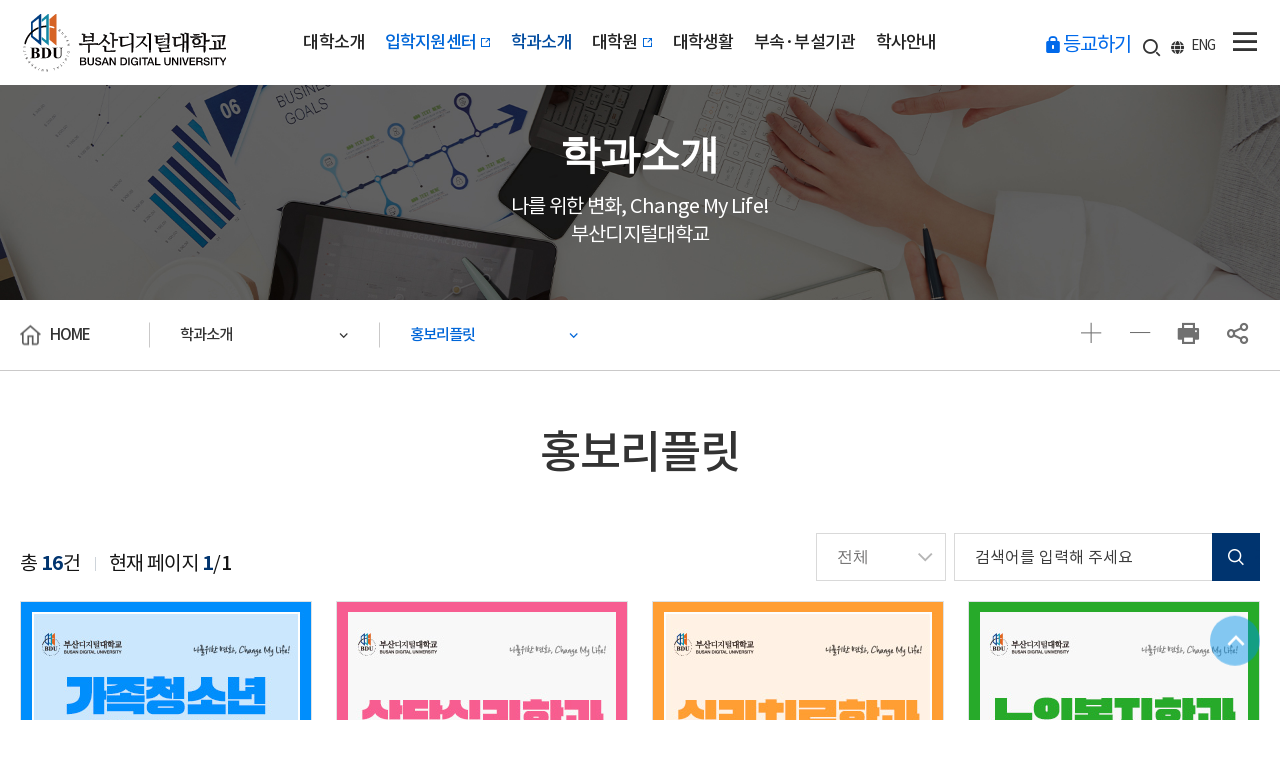

--- FILE ---
content_type: text/html; charset=UTF-8
request_url: https://www.bdu.ac.kr/bduhome/sub02_21.do
body_size: 153153
content:

<!doctype html>
<html lang="ko">
<head>
<title>홍보리플릿 게시판목록 | 부산디지털대학교</title>
<meta http-equiv="Content-Type" content="text/html; charset=utf-8" />
<meta http-equiv="X-UA-Compatible" content="IE=edge" />
<meta name="viewport" content="width=device-width,initial-scale=1.0,minimum-scale=1.0,maximum-scale=1.0">
<meta name="google-site-verification" content="E5l26NmZszaSPtxW-akTvMIj4v2OusOwRJI-wJ-pna0" />
<meta property="og:image" content="/_res/bdu/intro/img/link-img.png">

	

<link rel="icon" href="/_res/bdu/_share/img/comm/favicon.png">
<!-- Google Tag Manager -->
<script>(function(w,d,s,l,i){w[l]=w[l]||[];w[l].push({'gtm.start':
new Date().getTime(),event:'gtm.js'});var f=d.getElementsByTagName(s)[0],
j=d.createElement(s),dl=l!='dataLayer'?'&l='+l:'';j.async=true;j.src=
'https://www.googletagmanager.com/gtm.js?id='+i+dl;f.parentNode.insertBefore(j,f);
})(window,document,'script','dataLayer','GTM-P33K6R5L');</script>
<!-- End Google Tag Manager -->

<meta property="og:title" content="홍보리플릿 게시판목록 | 부산디지털대학교"/>
<meta property="og:type" content="article"/>
<meta property="og:locale" content="ko"/>
<meta property="og:image" content="http://www.bdu.ac.kr/_res/bdu/bduhome/img/main/2026_2.jpg"/>
<meta property="og:site_name" content="부산디지털대학교"/>
<meta property="og:updated_time" content="2023-02-24T14:27:10Z"/>
<meta name="twitter:card" content="summary"/>
<meta name="twitter:title" content="홍보리플릿 게시판목록 | 부산디지털대학교"/>
<meta name="twitter:image" content="http://www.bdu.ac.kr/_res/bdu/bduhome/img/main/2026_2.jpg"/>
<meta content="홍보리플릿 게시판목록 | 부산디지털대학교"/>
<meta itemprop="image" content="http://www.bdu.ac.kr/_res/bdu/bduhome/img/main/2026_2.jpg"/>
<link rel="canonical" href="http://www.bdu.ac.kr/bduhome/sub02_21.do?mode=list&amp;article.offset=0" />

<link href="/_res/bdu/_share/css/swiper4.5.1.min.css" rel="stylesheet" type="text/css" />
<script src="/_res/bdu/_share/js/swiper4.5.1.js"></script>
	
<link rel="stylesheet" type="text/css" href="/_res/_common/css/cms.css" />

<link href="/_res/bdu/_share/css/cms-common.css?98507" rel="stylesheet" type="text/css" />

<link href="/_res/bdu/bduhome/css/cms-common.css?06902" rel="stylesheet" type="text/css" />

<script src="/_res/_common/js/jquery/jquery-2.2.4.min.js"></script>
<script src="/_res/_common/js/jquery/jquery-ui-1.12.1.min.js"></script>

<script>
//<![CDATA[
	var CMS = {"contentEditAuth":false,"isDevelopAllContent":false,"editImageLimitSize":1200,"isCallAdm":false,"editActive":true,"resourcePath":"\/_res\/bdu\/bduhome\/","excludePrintSelector":"","locale":"ko","smoothScroll":"Y","mainContentId":"cms-content","appKey":"","contentEditOnlyMain":false,"servicePort":"","devContentKey":null,"subContentKeyMap":{},"boardNo":"20462","menuCd":"21818","ctx":"","sslPort":"","isMobileSite":false,"editorVendor":"namo4","localeScriptPath":"\/_custom\/bdu\/resource\/js\/","mainContentKey":null,"printClass":"cms-print","pageKind":"BOARD","editClass":"cms-edit","cherryPath":"\/_fox","siteId":"bduhome","isDevelop":false,"device":"pc","isSSL":false}, ctx = '', locale = 'ko';

//]]>
</script>
<script defer src="/_res/_common/js/cms.js"></script>
<script src="/_res/bdu/_share/js/cms-common.js?53384" defer ></script>
<script src="/_res/bdu/bduhome/js/cms-common.js?26193" defer ></script>
<script defer type="text/javascript" src="/_res/bdu/bduhome/js/footer.content.js?46311" ></script>
<script defer type="text/javascript" src="/_res/_common/js/toastr.js?75970" ></script>
<script defer type="text/javascript" src="/_res/bdu/_share/js/board.js?26113" ></script>
<script defer type="text/javascript" src="/_custom/bdu/resource/js/board.common.js?11305" ></script>
<script defer type="text/javascript" src="/_custom/bdu/resource/js/board.sns.share.js?22166" ></script>

<meta name="naver-site-verification" content="2166683b3e0631c8a3ffaba57c4ea4d06a0fd901" />
<meta property="og:type" content="website"> 
<meta property="og:title" content="부산디지털대학교">
<meta property="og:description" content="교육부 평가 최우수 A등급 사이버대학!">
<meta name="description" content="2026학년도 신편입생 모집">
	
<link href="/_res/bdu/_share/css/jquery.fullpage.css" rel="stylesheet" type="text/css" />
<script src="/_res/bdu/_share/js/jquery.fullpage.2.9.7.min.js"></script>

<script defer src="/_res/bdu/_share/js/jquery.counterup1.0.js"></script>
<script src="/_res/bdu/_share/js/waypoints.2.0.5.min.js"></script>

<link href="/_res/bdu/_share/css/xeicon.min.css" rel="stylesheet" type="text/css">
<link href="/_res/bdu/_share/css/animation.css" rel="stylesheet" type="text/css" />
<link href="/_res/bdu/bduhome/css/layout.css" rel="stylesheet" type="text/css" />
<link href="/_res/bdu/bduhome/css/main.css" rel="stylesheet" type="text/css" />
<link href="/_res/bdu/bduhome/css/sub.css" rel="stylesheet" type="text/css" />
<link href="/_res/bdu/bduhome/css/contents.css" rel="stylesheet" type="text/css" />
<link href="/_res/bdu/bduhome/css/contents02.css" rel="stylesheet" type="text/css" />	
<link href="/_res/bdu/bduhome/css/work-process.css" rel="stylesheet" type="text/css" />		
<link defer rel="stylesheet" type="text/css" href="/_res/_common/css/toastr.css?75958" />
<link defer rel="stylesheet" type="text/css" href="/_res/_common/js/jquery/jquery-ui-1.12.1/jquery-ui.min.css?75962" />
<link defer rel="stylesheet" type="text/css" href="/_res/bdu/_share/css/board.css?21871" />
<link defer rel="stylesheet" type="text/css" href="/_custom/bdu/resource/css/board.common.css?22166" />


<script src="/_res/bdu/bduhome/js/main.js"></script>
<script src="/_res/bdu/bduhome/js/sub-data.js"></script>
<script src="/_res/bdu/bduhome/js/sub.js"></script>

<link href="/_res/bdu/_share/css/fontawesome.all.min.css" rel="stylesheet" type="text/css">
<script src="/_res/bdu/_share/js/fontawesome.all.min.js"></script>

<link href="/_res/bdu/_share/css/aos.css" rel="stylesheet" type="text/css" />
<script src="/_res/bdu/_share/js/aos.js"></script>

<link href="/_res/bdu/_share/css/laypop.css" rel="stylesheet" type="text/css" />
<script defer src="/_res/bdu/_share/js/laypop.js"></script>
	

	
<!--<link href="/_res/bdu/_share/css/board.css" defer rel="stylesheet" type="text/css" />board css 는 게시판에서는 자동으로 추가되기때문에 추가안해도됨 210824 eun -->

</head>
<body class="pc bduhome-site">
<!-- Google Tag Manager (noscript) -->
<!--<noscript><iframe src="https://www.googletagmanager.com/ns.html?id=GTM-P33K6R5L"
height="0" width="0" style="display:none;visibility:hidden"></iframe></noscript>-->
<!-- End Google Tag Manager (noscript) -->
	<div id="hd_h1">부산디지털대학교</div>
	<div id="skip_to_container">
		<a href="#sub-title">본문 바로가기</a>
	</div>

<header id="hd" class="fixed" data-cms-content="/bduhome/_content/header">
	
		
	
<div class="hd-wrap">
	<h1 id="logo">
		<a href="/bduhome/index.do" title="홈으로 이동">부산디지털대학교</a>
	</h1>
	<div id="site-map">
		<a href="./sub06_05.do" title="사이트 맵으로 이동" class="btn-sitemap"><i class="xi-bars"></i><span class="sound-only">사이트 맵</span></a>
		<!--<div class="js-site-map">
			<div class="js-site-mapinner">
				<div class="site-map-header">
					<h2>전체메뉴</h2>
					<a href="javascript:;" class="js-close"><i class="xi-close-circle-o"></i></a>
				</div>
				<div class="site-map-con">
					
					
						
						 
					
<ul class="site-1ul">
	
		
		<li class="site-1li">
			
			<a href="/bduhome/sub01_01_01.do" id="menu-4"  title="대학소개"  class="site-1item  " >대학소개</a>
			
				<div class="site-2ul-wrap">
					<ul class="site-2ul">
						
						
							<li class="site-2li">
								<a href="/bduhome/sub01_01_01.do" id="menu-11"  title="BDU 비전"  class="site-2item  " >BDU 비전</a>
								
									<ul class="site-3ul">
										
										
											<li class="site-3li">
												<a href="/bduhome/sub01_01_01.do" id="menu-60"  title="건학이념"  class="site-3item  " >건학이념</a>
											</li>
										
											<li class="site-3li">
												<a href="/bduhome/sub01_01_02.do" id="menu-61"  title="교육목적"  class="site-3item  " >교육목적</a>
											</li>
										
											<li class="site-3li">
												<a href="/bduhome/sub01_01_03.do" id="menu-62"  title="BDU VISION 2030"  class="site-3item  " >BDU VISION 2030</a>
											</li>
										
											<li class="site-3li">
												<a href="/bduhome/sub01_01_04.do" id="menu-63"  title="설립자소개"  class="site-3item  " >설립자소개</a>
											</li>
										
											<li class="site-3li">
												<a href="/bduhome/sub01_01_05.do" id="menu-64"  title="이사장인사말"  class="site-3item  " >이사장인사말</a>
											</li>
										
											<li class="site-3li">
												<a href="/bduhome/sub01_01_06.do" id="menu-65"  title="총장인사말"  class="site-3item  " >총장인사말</a>
											</li>
										
											<li class="site-3li">
												<a href="https://bdu.ac.kr/bdu20th/index.do" id="menu-21731"  title="새창열림"  class="site-3item  " target="_blank" >개교 20주년</a>
											</li>
										
									</ul>
								
							</li>
						
							<li class="site-2li">
								<a href="https://www.dongseo.ac.kr/kr/index.php?pCode=executives" id="menu-12"  title="새창열림"  class="site-2item  " target="_blank" >학교법인</a>
								
									<ul class="site-3ul">
										
										
											<li class="site-3li">
												<a href="https://www.dongseo.ac.kr/kr/index.php?pCode=executives" id="menu-66"  title="새창열림"  class="site-3item  " target="_blank" >임원현황</a>
											</li>
										
											<li class="site-3li">
												<a href="https://www.dongseo.ac.kr/kr/index.php?pCode=incorporation" id="menu-68"  title="새창열림"  class="site-3item  " target="_blank" >법인정관</a>
											</li>
										
											<li class="site-3li">
												<a href="https://www.dongseo.ac.kr/kr/index.php?pCode=councilagenda" id="menu-67"  title="새창열림"  class="site-3item  " target="_blank" >이사회회의록/소집통보</a>
											</li>
										
											<li class="site-3li">
												<a href="/bduhome/executive-and-kinship-faculty.do" id="menu-20467"  title="임원 친족관계 교직원"  class="site-3item  " >임원 친족관계 교직원</a>
											</li>
										
											<li class="site-3li">
												<a href="/bduhome/sub01_02_04.do" id="menu-21967"  title="안전·보건 경영방침 및 목표"  class="site-3item  " >안전·보건 경영방침 및 목표</a>
											</li>
										
									</ul>
								
							</li>
						
							<li class="site-2li">
								<a href="/bduhome/sub01_03_01.do" id="menu-13"  title="대학현황"  class="site-2item  " >대학현황</a>
								
									<ul class="site-3ul">
										
										
											<li class="site-3li">
												<a href="/bduhome/sub01_03_01.do" id="menu-69"  title="설립배경"  class="site-3item  " >설립배경</a>
											</li>
										
											<li class="site-3li">
												<a href="/bduhome/sub01_03_02.do" id="menu-70"  title="학교헌장"  class="site-3item  " >학교헌장</a>
											</li>
										
											<li class="site-3li">
												<a href="/bduhome/sub01_03_03_01.do" id="menu-71"  title="대학연혁"  class="site-3item  " >대학연혁</a>
											</li>
										
											<li class="site-3li">
												<a href="/bduhome/sub01_03_04_01.do" id="menu-72"  title="대학상징"  class="site-3item  " >대학상징</a>
											</li>
										
											<li class="site-3li">
												<a href="/bduhome/sub01_03_05.do" id="menu-73"  title="대학조직"  class="site-3item  " >대학조직</a>
											</li>
										
											<li class="site-3li">
												<a href="/bduhome/sub01_03_07_01.do" id="menu-21821"  title="인증현황"  class="site-3item  " >인증현황</a>
											</li>
										
											<li class="site-3li">
												<a href="/bduhome/sub01_03_06.do" id="menu-21742"  title="WHY BDU"  class="site-3item  " >WHY BDU</a>
											</li>
										
									</ul>
								
							</li>
						
							<li class="site-2li">
								<a href="/bduhome/sub01_04_01.do" id="menu-152"  title="정보공개"  class="site-2item  " >정보공개</a>
								
									<ul class="site-3ul">
										
										
											<li class="site-3li">
												<a href="/bduhome/sub01_04_01.do" id="menu-153"  title="예결산공고"  class="site-3item  " >예결산공고</a>
											</li>
										
											<li class="site-3li">
												<a href="/bduhome/sub01_04_02.do" id="menu-154"  title="대학자체평가"  class="site-3item  " >대학자체평가</a>
											</li>
										
											<li class="site-3li">
												<a href="/bduhome/sub01_04_03.do" id="menu-155"  title="등록금심의위원회 회의록"  class="site-3item  " >등록금심의위원회 회의록</a>
											</li>
										
											<li class="site-3li">
												<a href="/bduhome/sub01_04_04.do" id="menu-156"  title="총장 업무추진비"  class="site-3item  " >총장 업무추진비</a>
											</li>
										
											<li class="site-3li">
												<a href="/bduhome/sub01_04_05.do" id="menu-20451"  title="공익법인 결산서류"  class="site-3item  " >공익법인 결산서류</a>
											</li>
										
											<li class="site-3li">
												<a href="https://www.academyinfo.go.kr/popup/pubinfo1690/list.do?schlId=0000321" id="menu-157"  title="새창열림"  class="site-3item  " target="_blank" >대학정보공시</a>
											</li>
										
									</ul>
								
							</li>
						
							<li class="site-2li">
								<a href="/bduhome/sub01_06_01.do" id="menu-14"  title="BDU 소식"  class="site-2item  " >BDU 소식</a>
								
									<ul class="site-3ul">
										
										
											<li class="site-3li">
												<a href="/bduhome/sub01_06_01.do" id="menu-20316"  title="BDU 소개"  class="site-3item  " >BDU 소개</a>
											</li>
										
											<li class="site-3li">
												<a href="/bduhome/sub01_06_02.do" id="menu-77"  title="BDU 편지"  class="site-3item  " >BDU 편지</a>
											</li>
										
											<li class="site-3li">
												<a href="/bduhome/sub01_06_03.do" id="menu-78"  title="교내뉴스"  class="site-3item  " >교내뉴스</a>
											</li>
										
											<li class="site-3li">
												<a href="/bduhome/sub01_06_04.do" id="menu-79"  title="언론보도"  class="site-3item  " >언론보도</a>
											</li>
										
											<li class="site-3li">
												<a href="/bduhome/snsList.do" id="menu-80"  title="BDU SNS"  class="site-3item  " >BDU SNS</a>
											</li>
										
									</ul>
								
							</li>
						
							<li class="site-2li">
								<a href="/bduhome/sub01_07_01.do" id="menu-15"  title="산학협력기관"  class="site-2item  " >산학협력기관</a>
								
									<ul class="site-3ul">
										
										
											<li class="site-3li">
												<a href="/bduhome/sub01_07_01.do" id="menu-22100"  title="협력기관현황"  class="site-3item  " >협력기관현황</a>
											</li>
										
											<li class="site-3li">
												<a href="/bduhome/sub05_06_01_06.do" id="menu-22101"  title="협력기관별혜택"  class="site-3item  " >협력기관별혜택</a>
											</li>
										
											<li class="site-3li">
												<a href="/bduhome/sub05_06_01_07.do" id="menu-22102"  title="산학협력신청"  class="site-3item  " >산학협력신청</a>
											</li>
										
									</ul>
								
							</li>
						
							<li class="site-2li">
								<a href="/bduhome/sub01_10.do" id="menu-22103"  title="국제교류"  class="site-2item  " >국제교류</a>
								
							</li>
						
							<li class="site-2li">
								<a href="/bduhome/sub01_08_01.do" id="menu-16"  title="채용/입찰"  class="site-2item  " >채용/입찰</a>
								
									<ul class="site-3ul">
										
										
											<li class="site-3li">
												<a href="/bduhome/sub01_08_01.do" id="menu-81"  title="채용공고"  class="site-3item  " >채용공고</a>
											</li>
										
											<li class="site-3li">
												<a href="/bduhome/sub01_08_02.do" id="menu-82"  title="입찰공고"  class="site-3item  " >입찰공고</a>
											</li>
										
									</ul>
								
							</li>
						
							<li class="site-2li">
								<a href="/bduhome/sub01_09_01.do" id="menu-17"  title="캠퍼스안내"  class="site-2item  " >캠퍼스안내</a>
								
									<ul class="site-3ul">
										
										
											<li class="site-3li">
												<a href="/bduhome/sub01_09_01.do" id="menu-83"  title="교내전화번호"  class="site-3item  " >교내전화번호</a>
											</li>
										
											<li class="site-3li">
												<a href="/bduhome/sub01_09_02.do" id="menu-84"  title="찾아오시는 길"  class="site-3item  " >찾아오시는 길</a>
											</li>
										
											<li class="site-3li">
												<a href="/bduhome/sub01_09_03.do" id="menu-20163"  title="VR TOUR"  class="site-3item  " >VR TOUR</a>
											</li>
										
									</ul>
								
							</li>
						
					</ul>
				</div>
			
		</li>
	
		
		<li class="site-1li">
			
			<a href="/ent/index.do" id="menu-5"  title="새창열림"  class="site-1item  " target="_blank" >입학지원센터</a>
			
		</li>
	
		
		<li class="site-1li">
			
			<a href="#nohref" id="menu-6"  title="학과소개"  class="site-1item  active" >학과소개</a>
			
				<div class="site-2ul-wrap">
					<ul class="site-2ul">
						
						
							<li class="site-2li">
								<a href="/family/index.do" id="menu-18"  title="새창열림"  class="site-2item  " target="_blank" >가족청소년상담학과</a>
								
							</li>
						
							<li class="site-2li">
								<a href="/counseling/index.do" id="menu-20"  title="새창열림"  class="site-2item  " target="_blank" >상담심리학과</a>
								
							</li>
						
							<li class="site-2li">
								<a href="/arts/index.do" id="menu-159"  title="새창열림"  class="site-2item  " target="_blank" >심리치료학과</a>
								
							</li>
						
							<li class="site-2li">
								<a href="/silver/index.do" id="menu-22"  title="새창열림"  class="site-2item  " target="_blank" >노인복지학과</a>
								
							</li>
						
							<li class="site-2li">
								<a href="/swm/index.do" id="menu-23"  title="새창열림"  class="site-2item  " target="_blank" >사회복지경영학과</a>
								
							</li>
						
							<li class="site-2li">
								<a href="/welfare/index.do" id="menu-24"  title="새창열림"  class="site-2item  " target="_blank" >사회복지학과</a>
								
							</li>
						
							<li class="site-2li">
								<a href="/rehab/index.do" id="menu-25"  title="새창열림"  class="site-2item  " target="_blank" >재활상담학과</a>
								
							</li>
						
							<li class="site-2li">
								<a href="/computer/index.do" id="menu-26"  title="새창열림"  class="site-2item  " target="_blank" >컴퓨터공학과</a>
								
							</li>
						
							<li class="site-2li">
								<a href="/youth/index.do" id="menu-161"  title="새창열림"  class="site-2item  " target="_blank" >사진영상학과</a>
								
							</li>
						
							<li class="site-2li">
								<a href="/design/index.do" id="menu-1337"  title="새창열림"  class="site-2item  " target="_blank" >시각미디어디자인학과</a>
								
							</li>
						
							<li class="site-2li">
								<a href="/cebdu/index.do" id="menu-27"  title="새창열림"  class="site-2item  " target="_blank" >아동보육학과</a>
								
							</li>
						
							<li class="site-2li">
								<a href="/edu/index.do" id="menu-28"  title="새창열림"  class="site-2item  " target="_blank" >평생교육학과</a>
								
							</li>
						
							<li class="site-2li">
								<a href="/bhbdu/index.do" id="menu-29"  title="새창열림"  class="site-2item  " target="_blank" >경영학과</a>
								
							</li>
						
							<li class="site-2li">
								<a href="/food/index.do" id="menu-30"  title="새창열림"  class="site-2item  " target="_blank" >관광외식경영학과</a>
								
							</li>
						
							<li class="site-2li">
								<a href="/ha/index.do" id="menu-31"  title="새창열림"  class="site-2item  " target="_blank" >보건행정학과</a>
								
							</li>
						
							<li class="site-2li">
								<a href="/korean/index.do" id="menu-22085"  title="새창열림"  class="site-2item  " target="_blank" >한국어학과</a>
								
							</li>
						
							<li class="site-2li">
								<a href="/convergence/index.do" id="menu-1336"  title="새창열림"  class="site-2item  " target="_blank" >융합전공</a>
								
							</li>
						
							<li class="site-2li">
								<a href="/bduhome/sub02_15.do" id="menu-32"  title="교양교육과정"  class="site-2item  " >교양교육과정</a>
								
							</li>
						
							<li class="site-2li">
								<a href="/bduhome/sub02_20.do" id="menu-21811"  title="학과소개영상"  class="site-2item  " >학과소개영상</a>
								
							</li>
						
							<li class="site-2li">
								<a href="/bduhome/sub02_21.do" id="menu-21818"  title="홍보리플릿"  class="site-2item  active" >홍보리플릿</a>
								
							</li>
						
					</ul>
				</div>
			
		</li>
	
		
		<li class="site-1li">
			
			<a href="/grad/index.do" id="menu-7"  title="새창열림"  class="site-1item  " target="_blank" >대학원</a>
			
		</li>
	
		
		<li class="site-1li">
			
			<a href="/bduhome/sub03_09_00.do" id="menu-8"  title="대학생활"  class="site-1item  " >대학생활</a>
			
				<div class="site-2ul-wrap">
					<ul class="site-2ul">
						
						
							<li class="site-2li">
								<a href="/bduhome/sub03_09_00.do" id="menu-21797"  title="온라인 예비대학"  class="site-2item  " >온라인 예비대학</a>
								
									<ul class="site-3ul">
										
										
											<li class="site-3li">
												<a href="/bduhome/sub03_09_01.do" id="menu-21798"  title="신입생을 위한 필수TIP"  class="site-3item  " >신입생을 위한 필수TIP</a>
											</li>
										
											<li class="site-3li">
												<a href="/bduhome/impressions.do" id="menu-21799"  title="입학 소감 한 마디"  class="site-3item  " >입학 소감 한 마디</a>
											</li>
										
											<li class="site-3li">
												<a href="/bduhome/sub03_09_03.do" id="menu-21800"  title="드림스타트 공모전"  class="site-3item  " >드림스타트 공모전</a>
											</li>
										
											<li class="site-3li">
												<a href="/bduhome/sub03_09_04.do" id="menu-21801"  title="대학생활 필수정보 체크!"  class="site-3item  " >대학생활 필수정보 체크!</a>
											</li>
										
											<li class="site-3li">
												<a href="/bduhome/sub03_09_05.do" id="menu-21802"  title="등교해보기"  class="site-3item  " >등교해보기</a>
											</li>
										
									</ul>
								
							</li>
						
							<li class="site-2li">
								<a href="/bduhome/sub03_01_01_01.do" id="menu-33"  title="BDU 라이프"  class="site-2item  " >BDU 라이프</a>
								
									<ul class="site-3ul">
										
										
											<li class="site-3li">
												<a href="/bduhome/sub03_01_01_01.do" id="menu-85"  title="새내기 수업안내"  class="site-3item  " >새내기 수업안내</a>
											</li>
										
											<li class="site-3li">
												<a href="/bduhome/03_01_04.do" id="menu-21988"  title="학습전략과 진로탐색"  class="site-3item  " >학습전략과 진로탐색</a>
											</li>
										
											<li class="site-3li">
												<a href="/bduhome/sub03_01_02.do" id="menu-87"  title="교내행사"  class="site-3item  " >교내행사</a>
											</li>
										
											<li class="site-3li">
												<a href="/bduhome/sub03_01_03_01.do" id="menu-86"  title="대학생활 용어안내"  class="site-3item  " >대학생활 용어안내</a>
											</li>
										
											<li class="site-3li">
												<a href="/bduhome/sub03_01_06.do" id="menu-90"  title="B-channel"  class="site-3item  " >B-channel</a>
											</li>
										
											<li class="site-3li">
												<a href="/bduhome/sub03_01_07.do" id="menu-21983"  title="공모전 수상작"  class="site-3item  " >공모전 수상작</a>
											</li>
										
									</ul>
								
							</li>
						
							<li class="site-2li">
								<a href="/bduhome/sub03_02_01_05.do" id="menu-91"  title="증명서발급"  class="site-2item  " >증명서발급</a>
								
									<ul class="site-3ul">
										
										
											<li class="site-3li">
												<a href="/bduhome/sub03_02_01_05.do" id="menu-172"  title="신청절차"  class="site-3item  " >신청절차</a>
											</li>
										
									</ul>
								
							</li>
						
							<li class="site-2li">
								<a href="/bduhome/sub03_03_01.do" id="menu-34"  title="장학안내"  class="site-2item  " >장학안내</a>
								
									<ul class="site-3ul">
										
										
											<li class="site-3li">
												<a href="/bduhome/sub03_03_01.do" id="menu-92"  title="장학금지급현황"  class="site-3item  " >장학금지급현황</a>
											</li>
										
											<li class="site-3li">
												<a href="/bduhome/sub03_03_02_02.do" id="menu-93"  title="교내장학"  class="site-3item  " >교내장학</a>
											</li>
										
											<li class="site-3li">
												<a href="/bduhome/sub03_03_03.do" id="menu-94"  title="교외장학"  class="site-3item  " >교외장학</a>
											</li>
										
											<li class="site-3li">
												<a href="/bduhome/sub03_03_04.do" id="menu-95"  title="국가장학"  class="site-3item  " >국가장학</a>
											</li>
										
											<li class="site-3li">
												<a href="/bduhome/sub03_03_05.do" id="menu-21968"  title="장학규정"  class="site-3item  " >장학규정</a>
											</li>
										
									</ul>
								
							</li>
						
							<li class="site-2li">
								<a href="/bduhome/sub03_05_01.do" id="menu-38"  title="시설안내"  class="site-2item  " >시설안내</a>
								
									<ul class="site-3ul">
										
										
											<li class="site-3li">
												<a href="/bduhome/sub03_05_01.do" id="menu-180"  title="강의실"  class="site-3item  " >강의실</a>
											</li>
										
											<li class="site-3li">
												<a href="/bduhome/sub03_05_02.do" id="menu-181"  title="북카페"  class="site-3item  " >북카페</a>
											</li>
										
											<li class="site-3li">
												<a href="/bduhome/sub03_05_03.do" id="menu-182"  title="세미나실"  class="site-3item  " >세미나실</a>
											</li>
										
											<li class="site-3li">
												<a href="/bduhome/sub03_05_05.do" id="menu-184"  title="스튜디오"  class="site-3item  " >스튜디오</a>
											</li>
										
											<li class="site-3li">
												<a href="http://elib.bdu.ac.kr:8091" id="menu-20211"  title="새창열림"  class="site-3item  " target="_blank" >전자책대여</a>
											</li>
										
									</ul>
								
							</li>
						
							<li class="site-2li">
								<a href="/bduhome/sub03_06_01.do" id="menu-185"  title="공지사항"  class="site-2item  " >공지사항</a>
								
									<ul class="site-3ul">
										
										
											<li class="site-3li">
												<a href="/bduhome/sub03_06_01.do" id="menu-186"  title="학사공지"  class="site-3item  " >학사공지</a>
											</li>
										
											<li class="site-3li">
												<a href="/bduhome/sub03_06_03_01.do" id="menu-188"  title="일반공지"  class="site-3item  " >일반공지</a>
											</li>
										
											<li class="site-3li">
												<a href="/bduhome/sub03_06_02.do" id="menu-187"  title="장학공지"  class="site-3item  " >장학공지</a>
											</li>
										
											<li class="site-3li">
												<a href="/bduhome/sub03_09.do" id="menu-1390"  title="학외공지"  class="site-3item  " >학외공지</a>
											</li>
										
											<li class="site-3li">
												<a href="https://www.bdu.ac.kr/mento/sub04_03_02.do" id="menu-1391"  title="새창열림"  class="site-3item  " target="_blank" >취업정보</a>
											</li>
										
											<li class="site-3li">
												<a href="https://www.work24.go.kr/cm/main.do" id="menu-1392"  title="새창열림"  class="site-3item  " target="_blank" >채용정보</a>
											</li>
										
									</ul>
								
							</li>
						
							<li class="site-2li">
								<a href="/bduhome/sub03_04.do" id="menu-35"  title="대학요람"  class="site-2item  " >대학요람</a>
								
							</li>
						
							<li class="site-2li">
								<a href="/bduhome/sub03_10.do" id="menu-21975"  title="대학생활안내"  class="site-2item  " >대학생활안내</a>
								
							</li>
						
							<li class="site-2li">
								<a href="/bduhome/sub03_07.do" id="menu-39"  title="총학생회/동문회"  class="site-2item  " >총학생회/동문회</a>
								
							</li>
						
							<li class="site-2li">
								<a href="/bduhome/sub03_08.do" id="menu-40"  title="병무안내"  class="site-2item  " >병무안내</a>
								
							</li>
						
					</ul>
				</div>
			
		</li>
	
		
		<li class="site-1li">
			
			<a href="/bduhome/sub04_01_01.do" id="menu-9"  title="부속·부설기관"  class="site-1item  " >부속·부설기관</a>
			
				<div class="site-2ul-wrap">
					<ul class="site-2ul">
						
						
							<li class="site-2li">
								<a href="/bduhome/sub04_01_01.do" id="menu-41"  title="평생교육원"  class="site-2item  " >평생교육원</a>
								
									<ul class="site-3ul">
										
										
											<li class="site-3li">
												<a href="/bduhome/sub04_01_01.do" id="menu-1334"  title="평생교육원"  class="site-3item  " >평생교육원</a>
											</li>
										
											<li class="site-3li">
												<a href="/bduhome/sub04_01_02.do" id="menu-1335"  title="학점은행제"  class="site-3item  " >학점은행제</a>
											</li>
										
									</ul>
								
							</li>
						
							<li class="site-2li">
								<a href="/bduhome/disabledApplyForm.do" id="menu-42"  title="장애학생지원센터"  class="site-2item  " >장애학생지원센터</a>
								
									<ul class="site-3ul">
										
										
											<li class="site-3li">
												<a href="/bduhome/disabledApplyForm.do" id="menu-199"  title="장애학생지원센터"  class="site-3item  " >장애학생지원센터</a>
											</li>
										
											<li class="site-3li">
												<a href="/bduhome/deviceApplyForm.do" id="menu-22023"  title="학습보조공학기기"  class="site-3item  " >학습보조공학기기</a>
											</li>
										
											<li class="site-3li">
												<a href="/bduhome/sub04_02_02.do" id="menu-200"  title="공지사항"  class="site-3item  " >공지사항</a>
											</li>
										
									</ul>
								
							</li>
						
							<li class="site-2li">
								<a href="/bduhome/sub04_03.do" id="menu-43"  title="전자도서관"  class="site-2item  " >전자도서관</a>
								
							</li>
						
							<li class="site-2li">
								<a href="/bduhome/sub04_04.do" id="menu-44"  title="심리상담센터"  class="site-2item  " >심리상담센터</a>
								
							</li>
						
							<li class="site-2li">
								<a href="/bduhome/sub04_05.do" id="menu-45"  title="인권센터"  class="site-2item  " >인권센터</a>
								
							</li>
						
							<li class="site-2li">
								<a href="/bduhome/sub04_06.do" id="menu-46"  title="교수학습지원센터"  class="site-2item  " >교수학습지원센터</a>
								
							</li>
						
							<li class="site-2li">
								<a href="/bduhome/sub04_07.do" id="menu-47"  title="정보통신센터"  class="site-2item  " >정보통신센터</a>
								
							</li>
						
							<li class="site-2li">
								<a href="/bduhome/sub04_09_01.do" id="menu-22188"  title="국제교류센터"  class="site-2item  " >국제교류센터</a>
								
									<ul class="site-3ul">
										
										
											<li class="site-3li">
												<a href="/bduhome/sub04_09_01.do" id="menu-22190"  title="국제교류센터"  class="site-3item  " >국제교류센터</a>
											</li>
										
											<li class="site-3li">
												<a href="/bduhome/sub04_09_02.do" id="menu-22189"  title="공지사항"  class="site-3item  " >공지사항</a>
											</li>
										
									</ul>
								
							</li>
						
							<li class="site-2li">
								<a href="/bduhome/sub04_08.do" id="menu-20151"  title="교목실"  class="site-2item  " >교목실</a>
								
							</li>
						
					</ul>
				</div>
			
		</li>
	
		
		<li class="site-1li">
			
			<a href="/bduhome/scheduleList.do" id="menu-10"  title="학사안내"  class="site-1item  " >학사안내</a>
			
				<div class="site-2ul-wrap">
					<ul class="site-2ul">
						
						
							<li class="site-2li">
								<a href="/bduhome/scheduleList.do" id="menu-48"  title="학사일정"  class="site-2item  " >학사일정</a>
								
							</li>
						
							<li class="site-2li">
								<a href="/bduhome/sub05_01_01.do" id="menu-49"  title="학칙"  class="site-2item  " >학칙</a>
								
									<ul class="site-3ul">
										
										
											<li class="site-3li">
												<a href="/bduhome/sub05_01_01.do" id="menu-1321"  title="학칙"  class="site-3item  " >학칙</a>
											</li>
										
											<li class="site-3li">
												<a href="/bduhome/sub05_01_03.do" id="menu-21976"  title="학칙시행세칙"  class="site-3item  " >학칙시행세칙</a>
											</li>
										
											<li class="site-3li">
												<a href="/bduhome/sub05_01_02.do" id="menu-1322"  title="학생연구자지원규정"  class="site-3item  " >학생연구자지원규정</a>
											</li>
										
									</ul>
								
							</li>
						
							<li class="site-2li">
								<a href="/bduhome/sub05_02_01_01.do" id="menu-50"  title="등교하기"  class="site-2item  " >등교하기</a>
								
									<ul class="site-3ul">
										
										
											<li class="site-3li">
												<a href="/bduhome/sub05_02_01_01.do" id="menu-97"  title="공동인증로그인"  class="site-3item  " >공동인증로그인</a>
											</li>
										
											<li class="site-3li">
												<a href="/bduhome/sub05_02_02_01.do" id="menu-98"  title="스마트인증로그인"  class="site-3item  " >스마트인증로그인</a>
											</li>
										
									</ul>
								
							</li>
						
							<li class="site-2li">
								<a href="/bduhome/sub05_03_01.do" id="menu-51"  title="수강안내"  class="site-2item  " >수강안내</a>
								
									<ul class="site-3ul">
										
										
											<li class="site-3li">
												<a href="/bduhome/sub05_03_01.do" id="menu-99"  title="수강신청"  class="site-3item  " >수강신청</a>
											</li>
										
											<li class="site-3li">
												<a href="/bduhome/sub05_03_02.do" id="menu-100"  title="계절학기"  class="site-3item  " >계절학기</a>
											</li>
										
											<li class="site-3li">
												<a href="/bduhome/sub05_03_03.do" id="menu-22025"  title="실습안내"  class="site-3item  " >실습안내</a>
											</li>
										
									</ul>
								
							</li>
						
							<li class="site-2li">
								<a href="/bduhome/sub05_04_01.do" id="menu-52"  title="평가안내"  class="site-2item  " >평가안내</a>
								
									<ul class="site-3ul">
										
										
											<li class="site-3li">
												<a href="/bduhome/sub05_04_01.do" id="menu-101"  title="출석"  class="site-3item  " >출석</a>
											</li>
										
											<li class="site-3li">
												<a href="/bduhome/sub05_04_02.do" id="menu-102"  title="시험"  class="site-3item  " >시험</a>
											</li>
										
											<li class="site-3li">
												<a href="/bduhome/sub05_04_03.do" id="menu-103"  title="성적평가"  class="site-3item  " >성적평가</a>
											</li>
										
									</ul>
								
							</li>
						
							<li class="site-2li">
								<a href="/bduhome/sub05_05_01.do" id="menu-53"  title="졸업안내"  class="site-2item  " >졸업안내</a>
								
									<ul class="site-3ul">
										
										
											<li class="site-3li">
												<a href="/bduhome/sub05_05_01.do" id="menu-127"  title="졸업기준"  class="site-3item  " >졸업기준</a>
											</li>
										
											<li class="site-3li">
												<a href="/bduhome/sub05_05_02.do" id="menu-128"  title="조기졸업"  class="site-3item  " >조기졸업</a>
											</li>
										
											<li class="site-3li">
												<a href="/bduhome/sub05_05_03.do" id="menu-129"  title="졸업연기"  class="site-3item  " >졸업연기</a>
											</li>
										
											<li class="site-3li">
												<a href="/bduhome/sub05_05_04.do" id="menu-130"  title="학기인정"  class="site-3item  " >학기인정</a>
											</li>
										
											<li class="site-3li">
												<a href="/bduhome/sub05_05_05.do" id="menu-131"  title="절차 및 시행일정"  class="site-3item  " >절차 및 시행일정</a>
											</li>
										
											<li class="site-3li">
												<a href="/bduhome/sub05_05_06.do" id="menu-132"  title="유의사항"  class="site-3item  " >유의사항</a>
											</li>
										
									</ul>
								
							</li>
						
							<li class="site-2li">
								<a href="/bduhome/ub05_06_01_01.do" id="menu-54"  title="학적안내"  class="site-2item  " >학적안내</a>
								
									<ul class="site-3ul">
										
										
											<li class="site-3li">
												<a href="/bduhome/ub05_06_01_01.do" id="menu-104"  title="휴학/복학/자퇴/제적/재입학"  class="site-3item  " >휴학/복학/자퇴/제적/재입학</a>
											</li>
										
											<li class="site-3li">
												<a href="/bduhome/sub05_06_02.do" id="menu-105"  title="부전공 및 복수전공"  class="site-3item  " >부전공 및 복수전공</a>
											</li>
										
											<li class="site-3li">
												<a href="/bduhome/sub05_06_04.do" id="menu-20160"  title="융합전공"  class="site-3item  " >융합전공</a>
											</li>
										
											<li class="site-3li">
												<a href="/bduhome/sub05_06_03.do" id="menu-106"  title="전과"  class="site-3item  " >전과</a>
											</li>
										
									</ul>
								
							</li>
						
							<li class="site-2li">
								<a href="/bduhome/sub05_07_01_02.do" id="menu-55"  title="수강지원"  class="site-2item  " >수강지원</a>
								
									<ul class="site-3ul">
										
										
											<li class="site-3li">
												<a href="/bduhome/sub05_07_01_02.do" id="menu-107"  title="원격지원서비스"  class="site-3item  " >원격지원서비스</a>
											</li>
										
											<li class="site-3li">
												<a href="/bduhome/sub05_07_02.do" id="menu-108"  title="학습환경안내"  class="site-3item  " >학습환경안내</a>
											</li>
										
											<li class="site-3li">
												<a href="/bduhome/sub05_07_03_03.do" id="menu-20398"  title="PC 학습환경설정"  class="site-3item  " >PC 학습환경설정</a>
											</li>
										
											<li class="site-3li">
												<a href="/bduhome/sub05_07_03_07.do" id="menu-20401"  title="모바일학습환경설정"  class="site-3item  " >모바일학습환경설정</a>
											</li>
										
											<li class="site-3li">
												<a href="/bduhome/sub05_07_04.do" id="menu-21993"  title="학생메일발급안내"  class="site-3item  " >학생메일발급안내</a>
											</li>
										
									</ul>
								
							</li>
						
							<li class="site-2li">
								<a href="/bduhome/sub05_08_01_01.do" id="menu-56"  title="자격증안내"  class="site-2item  " >자격증안내</a>
								
									<ul class="site-3ul">
										
										
											<li class="site-3li">
												<a href="/bduhome/sub05_08_01_01.do" id="menu-110"  title="국가자격증"  class="site-3item  " >국가자격증</a>
											</li>
										
											<li class="site-3li">
												<a href="/bduhome/sub05_08_02_01.do" id="menu-111"  title="민간자격증"  class="site-3item  " >민간자격증</a>
											</li>
										
											<li class="site-3li">
												<a href="/bduhome/sub05_08_03_01.do" id="menu-112"  title="총장명의자격증"  class="site-3item  " >총장명의자격증</a>
											</li>
										
											<li class="site-3li">
												<a href="/bduhome/sub05_08_04_01.do" id="menu-113"  title="총장명의수료증"  class="site-3item  " >총장명의수료증</a>
											</li>
										
									</ul>
								
							</li>
						
							<li class="site-2li">
								<a href="/bduhome/sub05_09.do" id="menu-57"  title="서식다운로드"  class="site-2item  " >서식다운로드</a>
								
							</li>
						
							<li class="site-2li">
								<a href="/bduhome/sub05_10_01.do" id="menu-58"  title="학사FAQ"  class="site-2item  " >학사FAQ</a>
								
									<ul class="site-3ul">
										
										
											<li class="site-3li">
												<a href="/bduhome/sub05_10_01.do" id="menu-1338"  title="수업"  class="site-3item  " >수업</a>
											</li>
										
											<li class="site-3li">
												<a href="/bduhome/sub05_10_05.do" id="menu-1339"  title="학적/졸업"  class="site-3item  " >학적/졸업</a>
											</li>
										
											<li class="site-3li">
												<a href="/bduhome/sub05_10_10.do" id="menu-1340"  title="학생지원"  class="site-3item  " >학생지원</a>
											</li>
										
											<li class="site-3li">
												<a href="/bduhome/sub05_10_21.do" id="menu-1341"  title="대학생활"  class="site-3item  " >대학생활</a>
											</li>
										
									</ul>
								
							</li>
						
							<li class="site-2li">
								<a href="/bduhome/sub05_12_01.do" id="menu-59"  title="시간제수업안내"  class="site-2item  " >시간제수업안내</a>
								
									<ul class="site-3ul">
										
										
											<li class="site-3li">
												<a href="/bduhome/sub05_12_01.do" id="menu-114"  title="주차별수업일정"  class="site-3item  " >주차별수업일정</a>
											</li>
										
											<li class="site-3li">
												<a href="/bduhome/sub05_12_02.do" id="menu-115"  title="온라인수업안내"  class="site-3item  " >온라인수업안내</a>
											</li>
										
											<li class="site-3li">
												<a href="/bduhome/sub05_12_03.do" id="menu-116"  title="실습안내"  class="site-3item  " >실습안내</a>
											</li>
										
											<li class="site-3li">
												<a href="/bduhome/sub05_12_05.do" id="menu-118"  title="자퇴/환불"  class="site-3item  " >자퇴/환불</a>
											</li>
										
									</ul>
								
							</li>
						
							<li class="site-2li">
								<a href="/bduhome/sub03_02_03.do" id="menu-174"  title="모바일 학생증 발급안내"  class="site-2item  " >모바일 학생증 발급안내</a>
								
							</li>
						
					</ul>
				</div>
			
		</li>
	
</ul>
				</div>
			</div>
		</div>-->
	</div>
	<div class="hd-nav">
		<h2 class="sound-only">메인메뉴</h2>
		<nav class="hd-nav-wrap">
			
			
				
				 
			
<ul class="gnb1-ul">
	
		
		<li class="gnb1-li">
			
			<a href="/bduhome/sub01_01_01.do" class="gnb1-item" title="대학소개">
				대학소개 
				
			</a>
			
			
				<div class="gnb2-wrap">
					<div class="gnb2-wrap-inner">		
						<ul class="gnb2-ul">
							
							
								<li class="gnb2-li">
									
									<a href="/bduhome/sub01_01_01.do" id="pc-gnb-menu-11"  title="BDU 비전"  class="gnb2-item">
										BDU 비전
										
									</a>
									
										<span class="gnb2-bg"><i class="xi-plus-thin"></i></span>
										<ul class="gnb3-ul">
											
											
												<li class="gnb3-li">
													
													<a href="/bduhome/sub01_01_01.do" id="pc-gnb-menu-60"  title="건학이념"  class="gnb3-item">
														건학이념
														
													</a>
												</li>
											
												<li class="gnb3-li">
													
													<a href="/bduhome/sub01_01_02.do" id="pc-gnb-menu-61"  title="교육목적"  class="gnb3-item">
														교육목적
														
													</a>
												</li>
											
												<li class="gnb3-li">
													
													<a href="/bduhome/sub01_01_03.do" id="pc-gnb-menu-62"  title="BDU VISION 2030"  class="gnb3-item">
														BDU VISION 2030
														
													</a>
												</li>
											
												<li class="gnb3-li">
													
													<a href="/bduhome/sub01_01_04.do" id="pc-gnb-menu-63"  title="설립자소개"  class="gnb3-item">
														설립자소개
														
													</a>
												</li>
											
												<li class="gnb3-li">
													
													<a href="/bduhome/sub01_01_05.do" id="pc-gnb-menu-64"  title="이사장인사말"  class="gnb3-item">
														이사장인사말
														
													</a>
												</li>
											
												<li class="gnb3-li">
													
													<a href="/bduhome/sub01_01_06.do" id="pc-gnb-menu-65"  title="총장인사말"  class="gnb3-item">
														총장인사말
														
													</a>
												</li>
											
												<li class="gnb3-li">
													
													<a href="https://bdu.ac.kr/bdu20th/index.do" id="pc-gnb-menu-21731"  title="새창열림"  class="gnb3-item" target="_blank">
														개교 20주년
														
															<span class="ico-link"><i class="xi-external-link"></i></span>
														
													</a>
												</li>
											
										</ul>
									
								</li>
							
								<li class="gnb2-li">
									
									<a href="https://www.dongseo.ac.kr/kr/index.php?pCode=executives" id="pc-gnb-menu-12"  title="새창열림"  class="gnb2-item" target="_blank">
										학교법인
										
											<span class="ico-link"><i class="xi-external-link"></i></span>
										
									</a>
									
										<span class="gnb2-bg"><i class="xi-plus-thin"></i></span>
										<ul class="gnb3-ul">
											
											
												<li class="gnb3-li">
													
													<a href="https://www.dongseo.ac.kr/kr/index.php?pCode=executives" id="pc-gnb-menu-66"  title="새창열림"  class="gnb3-item" target="_blank">
														임원현황
														
															<span class="ico-link"><i class="xi-external-link"></i></span>
														
													</a>
												</li>
											
												<li class="gnb3-li">
													
													<a href="https://www.dongseo.ac.kr/kr/index.php?pCode=incorporation" id="pc-gnb-menu-68"  title="새창열림"  class="gnb3-item" target="_blank">
														법인정관
														
															<span class="ico-link"><i class="xi-external-link"></i></span>
														
													</a>
												</li>
											
												<li class="gnb3-li">
													
													<a href="https://www.dongseo.ac.kr/kr/index.php?pCode=councilagenda" id="pc-gnb-menu-67"  title="새창열림"  class="gnb3-item" target="_blank">
														이사회회의록/소집통보
														
															<span class="ico-link"><i class="xi-external-link"></i></span>
														
													</a>
												</li>
											
												<li class="gnb3-li">
													
													<a href="/bduhome/executive-and-kinship-faculty.do" id="pc-gnb-menu-20467"  title="임원 친족관계 교직원"  class="gnb3-item">
														임원 친족관계 교직원
														
													</a>
												</li>
											
												<li class="gnb3-li">
													
													<a href="/bduhome/sub01_02_04.do" id="pc-gnb-menu-21967"  title="안전·보건 경영방침 및 목표"  class="gnb3-item">
														안전·보건 경영방침 및 목표
														
													</a>
												</li>
											
										</ul>
									
								</li>
							
								<li class="gnb2-li">
									
									<a href="/bduhome/sub01_03_01.do" id="pc-gnb-menu-13"  title="대학현황"  class="gnb2-item">
										대학현황
										
									</a>
									
										<span class="gnb2-bg"><i class="xi-plus-thin"></i></span>
										<ul class="gnb3-ul">
											
											
												<li class="gnb3-li">
													
													<a href="/bduhome/sub01_03_01.do" id="pc-gnb-menu-69"  title="설립배경"  class="gnb3-item">
														설립배경
														
													</a>
												</li>
											
												<li class="gnb3-li">
													
													<a href="/bduhome/sub01_03_02.do" id="pc-gnb-menu-70"  title="학교헌장"  class="gnb3-item">
														학교헌장
														
													</a>
												</li>
											
												<li class="gnb3-li">
													
													<a href="/bduhome/sub01_03_03_01.do" id="pc-gnb-menu-71"  title="대학연혁"  class="gnb3-item">
														대학연혁
														
													</a>
												</li>
											
												<li class="gnb3-li">
													
													<a href="/bduhome/sub01_03_04_01.do" id="pc-gnb-menu-72"  title="대학상징"  class="gnb3-item">
														대학상징
														
													</a>
												</li>
											
												<li class="gnb3-li">
													
													<a href="/bduhome/sub01_03_05.do" id="pc-gnb-menu-73"  title="대학조직"  class="gnb3-item">
														대학조직
														
													</a>
												</li>
											
												<li class="gnb3-li">
													
													<a href="/bduhome/sub01_03_07_01.do" id="pc-gnb-menu-21821"  title="인증현황"  class="gnb3-item">
														인증현황
														
													</a>
												</li>
											
												<li class="gnb3-li">
													
													<a href="/bduhome/sub01_03_06.do" id="pc-gnb-menu-21742"  title="WHY BDU"  class="gnb3-item">
														WHY BDU
														
													</a>
												</li>
											
										</ul>
									
								</li>
							
								<li class="gnb2-li">
									
									<a href="/bduhome/sub01_04_01.do" id="pc-gnb-menu-152"  title="정보공개"  class="gnb2-item">
										정보공개
										
									</a>
									
										<span class="gnb2-bg"><i class="xi-plus-thin"></i></span>
										<ul class="gnb3-ul">
											
											
												<li class="gnb3-li">
													
													<a href="/bduhome/sub01_04_01.do" id="pc-gnb-menu-153"  title="예결산공고"  class="gnb3-item">
														예결산공고
														
													</a>
												</li>
											
												<li class="gnb3-li">
													
													<a href="/bduhome/sub01_04_02.do" id="pc-gnb-menu-154"  title="대학자체평가"  class="gnb3-item">
														대학자체평가
														
													</a>
												</li>
											
												<li class="gnb3-li">
													
													<a href="/bduhome/sub01_04_03.do" id="pc-gnb-menu-155"  title="등록금심의위원회 회의록"  class="gnb3-item">
														등록금심의위원회 회의록
														
													</a>
												</li>
											
												<li class="gnb3-li">
													
													<a href="/bduhome/sub01_04_04.do" id="pc-gnb-menu-156"  title="총장 업무추진비"  class="gnb3-item">
														총장 업무추진비
														
													</a>
												</li>
											
												<li class="gnb3-li">
													
													<a href="/bduhome/sub01_04_05.do" id="pc-gnb-menu-20451"  title="공익법인 결산서류"  class="gnb3-item">
														공익법인 결산서류
														
													</a>
												</li>
											
												<li class="gnb3-li">
													
													<a href="https://www.academyinfo.go.kr/popup/pubinfo1690/list.do?schlId=0000321" id="pc-gnb-menu-157"  title="새창열림"  class="gnb3-item" target="_blank">
														대학정보공시
														
															<span class="ico-link"><i class="xi-external-link"></i></span>
														
													</a>
												</li>
											
										</ul>
									
								</li>
							
								<li class="gnb2-li">
									
									<a href="/bduhome/sub01_06_01.do" id="pc-gnb-menu-14"  title="BDU 소식"  class="gnb2-item">
										BDU 소식
										
									</a>
									
										<span class="gnb2-bg"><i class="xi-plus-thin"></i></span>
										<ul class="gnb3-ul">
											
											
												<li class="gnb3-li">
													
													<a href="/bduhome/sub01_06_01.do" id="pc-gnb-menu-20316"  title="BDU 소개"  class="gnb3-item">
														BDU 소개
														
													</a>
												</li>
											
												<li class="gnb3-li">
													
													<a href="/bduhome/sub01_06_02.do" id="pc-gnb-menu-77"  title="BDU 편지"  class="gnb3-item">
														BDU 편지
														
													</a>
												</li>
											
												<li class="gnb3-li">
													
													<a href="/bduhome/sub01_06_03.do" id="pc-gnb-menu-78"  title="교내뉴스"  class="gnb3-item">
														교내뉴스
														
													</a>
												</li>
											
												<li class="gnb3-li">
													
													<a href="/bduhome/sub01_06_04.do" id="pc-gnb-menu-79"  title="언론보도"  class="gnb3-item">
														언론보도
														
													</a>
												</li>
											
												<li class="gnb3-li">
													
													<a href="/bduhome/snsList.do" id="pc-gnb-menu-80"  title="BDU SNS"  class="gnb3-item">
														BDU SNS
														
													</a>
												</li>
											
										</ul>
									
								</li>
							
								<li class="gnb2-li">
									
									<a href="/bduhome/sub01_07_01.do" id="pc-gnb-menu-15"  title="산학협력기관"  class="gnb2-item">
										산학협력기관
										
									</a>
									
										<span class="gnb2-bg"><i class="xi-plus-thin"></i></span>
										<ul class="gnb3-ul">
											
											
												<li class="gnb3-li">
													
													<a href="/bduhome/sub01_07_01.do" id="pc-gnb-menu-22100"  title="협력기관현황"  class="gnb3-item">
														협력기관현황
														
													</a>
												</li>
											
												<li class="gnb3-li">
													
													<a href="/bduhome/sub05_06_01_06.do" id="pc-gnb-menu-22101"  title="협력기관별혜택"  class="gnb3-item">
														협력기관별혜택
														
													</a>
												</li>
											
												<li class="gnb3-li">
													
													<a href="/bduhome/sub05_06_01_07.do" id="pc-gnb-menu-22102"  title="산학협력신청"  class="gnb3-item">
														산학협력신청
														
													</a>
												</li>
											
										</ul>
									
								</li>
							
								<li class="gnb2-li">
									
									<a href="/bduhome/sub01_10.do" id="pc-gnb-menu-22103"  title="국제교류"  class="gnb2-item">
										국제교류
										
									</a>
									
								</li>
							
								<li class="gnb2-li">
									
									<a href="/bduhome/sub01_08_01.do" id="pc-gnb-menu-16"  title="채용/입찰"  class="gnb2-item">
										채용/입찰
										
									</a>
									
										<span class="gnb2-bg"><i class="xi-plus-thin"></i></span>
										<ul class="gnb3-ul">
											
											
												<li class="gnb3-li">
													
													<a href="/bduhome/sub01_08_01.do" id="pc-gnb-menu-81"  title="채용공고"  class="gnb3-item">
														채용공고
														
													</a>
												</li>
											
												<li class="gnb3-li">
													
													<a href="/bduhome/sub01_08_02.do" id="pc-gnb-menu-82"  title="입찰공고"  class="gnb3-item">
														입찰공고
														
													</a>
												</li>
											
										</ul>
									
								</li>
							
								<li class="gnb2-li">
									
									<a href="/bduhome/sub01_09_01.do" id="pc-gnb-menu-17"  title="캠퍼스안내"  class="gnb2-item">
										캠퍼스안내
										
									</a>
									
										<span class="gnb2-bg"><i class="xi-plus-thin"></i></span>
										<ul class="gnb3-ul">
											
											
												<li class="gnb3-li">
													
													<a href="/bduhome/sub01_09_01.do" id="pc-gnb-menu-83"  title="교내전화번호"  class="gnb3-item">
														교내전화번호
														
													</a>
												</li>
											
												<li class="gnb3-li">
													
													<a href="/bduhome/sub01_09_02.do" id="pc-gnb-menu-84"  title="찾아오시는 길"  class="gnb3-item">
														찾아오시는 길
														
													</a>
												</li>
											
												<li class="gnb3-li">
													
													<a href="/bduhome/sub01_09_03.do" id="pc-gnb-menu-20163"  title="VR TOUR"  class="gnb3-item">
														VR TOUR
														
													</a>
												</li>
											
										</ul>
									
								</li>
							
						</ul>
					</div>
				</div>
			
		</li>
	
		
		<li class="gnb1-li">
			
			<a href="/ent/index.do" class="gnb1-item" title="새창열림" target="_blank">
				입학지원센터 
				
					<i class="xi-external-link"></i>
				
			</a>
			
				
					<!-- 입학지원센터 -->
					<div class="gnb2-wrap gnb-full-menu-wrap">
						<div class="gnb-full-menu">
							<div class="tit">
								<div class="tit-box">
									<span>나를 위한 변화, Change My Life!</span>
									<strong>부산디지털대학교</strong>
								</div>
							</div>
							<div class="img-box">
<div class="txt-box">
<span class="stit" style="letter-spacing: -1.5px; line-height: 1.3;"><strong>2026학년도 1학기 신(편)입생 2차 모집</strong></span>	
<ul class="gnb-dot">
	<li style="letter-spacing: -1.5px">모집기간&nbsp;:&nbsp;<strong>2026년 1월 24일(토)~2월 19일(목)</strong></li>		
	<!--li style="letter-spacing: -1.5px">수강신청 및 등록금 납부&nbsp;:&nbsp;<strong> 1월 20일(화)~1월 23일(금) 22시까지</strong></li-->	
	<li style="letter-spacing: -1.5px">문의전화&nbsp;:<strong>&nbsp;051-320-1919</strong></li>		
</ul>
<a href="https://www.bdu.ac.kr/ent/ipsiApply.do" class="btn-go" title="새창이동" target="_blank" >지원서작성 바로가기</a>
</div>
								
<!-- div class="txt-box">
<span class="stit" style="letter-spacing: -1.5px; line-height: 1.3;"><strong>2026학년도 1학기 신(편)입생 모집</strong></span>	
<ul class="gnb-dot">
	<li style="letter-spacing: -1.5px">모집기간 : 2026년 12월 1일(월)부터</li>		
	<li style="letter-spacing: -1.5px">문의전화 : 051-320-1919</li>	
</ul>
<a href="https://www.bdu.ac.kr/ent/index.do" class="btn-go" title="새창이동" target="_blank" >홈페이지 바로가기</a>
</div -->
							</div>
						</div>
					</div>
				
				
			
			
		</li>
	
		
		<li class="gnb1-li">
			
			<a href="#nohref" class="gnb1-item" title="학과소개">
				학과소개 
				
			</a>
			
			
				<div class="gnb2-wrap">
					<div class="gnb2-wrap-inner">		
						<ul class="gnb2-ul">
							
							
								<li class="gnb2-li">
									
									<a href="/family/index.do" id="pc-gnb-menu-18"  title="새창열림"  class="gnb2-item" target="_blank">
										가족청소년상담학과
										
											<span class="ico-link"><i class="xi-external-link"></i></span>
										
									</a>
									
								</li>
							
								<li class="gnb2-li">
									
									<a href="/counseling/index.do" id="pc-gnb-menu-20"  title="새창열림"  class="gnb2-item" target="_blank">
										상담심리학과
										
											<span class="ico-link"><i class="xi-external-link"></i></span>
										
									</a>
									
								</li>
							
								<li class="gnb2-li">
									
									<a href="/arts/index.do" id="pc-gnb-menu-159"  title="새창열림"  class="gnb2-item" target="_blank">
										심리치료학과
										
											<span class="ico-link"><i class="xi-external-link"></i></span>
										
									</a>
									
								</li>
							
								<li class="gnb2-li">
									
									<a href="/silver/index.do" id="pc-gnb-menu-22"  title="새창열림"  class="gnb2-item" target="_blank">
										노인복지학과
										
											<span class="ico-link"><i class="xi-external-link"></i></span>
										
									</a>
									
								</li>
							
								<li class="gnb2-li">
									
									<a href="/swm/index.do" id="pc-gnb-menu-23"  title="새창열림"  class="gnb2-item" target="_blank">
										사회복지경영학과
										
											<span class="ico-link"><i class="xi-external-link"></i></span>
										
									</a>
									
								</li>
							
								<li class="gnb2-li">
									
									<a href="/welfare/index.do" id="pc-gnb-menu-24"  title="새창열림"  class="gnb2-item" target="_blank">
										사회복지학과
										
											<span class="ico-link"><i class="xi-external-link"></i></span>
										
									</a>
									
								</li>
							
								<li class="gnb2-li">
									
									<a href="/rehab/index.do" id="pc-gnb-menu-25"  title="새창열림"  class="gnb2-item" target="_blank">
										재활상담학과
										
											<span class="ico-link"><i class="xi-external-link"></i></span>
										
									</a>
									
								</li>
							
								<li class="gnb2-li">
									
									<a href="/computer/index.do" id="pc-gnb-menu-26"  title="새창열림"  class="gnb2-item" target="_blank">
										컴퓨터공학과
										
											<span class="ico-link"><i class="xi-external-link"></i></span>
										
									</a>
									
								</li>
							
								<li class="gnb2-li">
									
									<a href="/youth/index.do" id="pc-gnb-menu-161"  title="새창열림"  class="gnb2-item" target="_blank">
										사진영상학과
										
											<span class="ico-link"><i class="xi-external-link"></i></span>
										
									</a>
									
								</li>
							
								<li class="gnb2-li">
									
									<a href="/design/index.do" id="pc-gnb-menu-1337"  title="새창열림"  class="gnb2-item" target="_blank">
										시각미디어디자인학과
										
											<span class="ico-link"><i class="xi-external-link"></i></span>
										
									</a>
									
								</li>
							
								<li class="gnb2-li">
									
									<a href="/cebdu/index.do" id="pc-gnb-menu-27"  title="새창열림"  class="gnb2-item" target="_blank">
										아동보육학과
										
											<span class="ico-link"><i class="xi-external-link"></i></span>
										
									</a>
									
								</li>
							
								<li class="gnb2-li">
									
									<a href="/edu/index.do" id="pc-gnb-menu-28"  title="새창열림"  class="gnb2-item" target="_blank">
										평생교육학과
										
											<span class="ico-link"><i class="xi-external-link"></i></span>
										
									</a>
									
								</li>
							
								<li class="gnb2-li">
									
									<a href="/bhbdu/index.do" id="pc-gnb-menu-29"  title="새창열림"  class="gnb2-item" target="_blank">
										경영학과
										
											<span class="ico-link"><i class="xi-external-link"></i></span>
										
									</a>
									
								</li>
							
								<li class="gnb2-li">
									
									<a href="/food/index.do" id="pc-gnb-menu-30"  title="새창열림"  class="gnb2-item" target="_blank">
										관광외식경영학과
										
											<span class="ico-link"><i class="xi-external-link"></i></span>
										
									</a>
									
								</li>
							
								<li class="gnb2-li">
									
									<a href="/ha/index.do" id="pc-gnb-menu-31"  title="새창열림"  class="gnb2-item" target="_blank">
										보건행정학과
										
											<span class="ico-link"><i class="xi-external-link"></i></span>
										
									</a>
									
								</li>
							
								<li class="gnb2-li">
									
									<a href="/korean/index.do" id="pc-gnb-menu-22085"  title="새창열림"  class="gnb2-item" target="_blank">
										한국어학과
										
											<span class="ico-link"><i class="xi-external-link"></i></span>
										
									</a>
									
								</li>
							
								<li class="gnb2-li">
									
									<a href="/convergence/index.do" id="pc-gnb-menu-1336"  title="새창열림"  class="gnb2-item" target="_blank">
										융합전공
										
											<span class="ico-link"><i class="xi-external-link"></i></span>
										
									</a>
									
								</li>
							
								<li class="gnb2-li">
									
									<a href="/bduhome/sub02_15.do" id="pc-gnb-menu-32"  title="교양교육과정"  class="gnb2-item">
										교양교육과정
										
									</a>
									
								</li>
							
								<li class="gnb2-li">
									
									<a href="/bduhome/sub02_20.do" id="pc-gnb-menu-21811"  title="학과소개영상"  class="gnb2-item">
										학과소개영상
										
									</a>
									
								</li>
							
								<li class="gnb2-li">
									
									<a href="/bduhome/sub02_21.do" id="pc-gnb-menu-21818"  title="홍보리플릿"  class="gnb2-item">
										홍보리플릿
										
									</a>
									
								</li>
							
						</ul>
					</div>
				</div>
			
		</li>
	
		
		<li class="gnb1-li">
			
			<a href="/grad/index.do" class="gnb1-item" title="새창열림" target="_blank">
				대학원 
				
					<i class="xi-external-link"></i>
				
			</a>
			
				
				
					<!-- 대학원 -->
					<div class="gnb2-wrap gnb-full-menu-wrap">
						<div class="gnb-full-menu grad">
							<div class="tit">
								<div class="tit-box">
									<span>나를 위한 변화, Change My Life!</span>
									<strong>부산디지털대학교</strong>
								</div>
							</div>
							<div class="img-box">

<!--div class="txt-box">
<span class="stit" style="letter-spacing: -1.5px; line-height: 1.3;"><strong>2026학년도 대학원 신입생 모집</strong></span>	
<ul class="gnb-dot">
	<li style="letter-spacing: -1.5px">서류전형 합격자 발표: 2025년 12월 10일(수) 10시</li>		
	<li style="letter-spacing: -1.5px">면접고사: 12월 12일(금) 10시</li>	
	<li style="letter-spacing: -1.5px">최종합격자 발표: 12월 16일(화) 10시</li>	
	<li style="letter-spacing: -1.5px">문의전화 : 051-320-2845</li>	
</ul>
<a href="https://www.bdu.ac.kr/grad/docPassCheck.do" class="btn-go" title="새창이동" target="_blank" >합격조회하기</a>
</div>								
</div-->
								
<div class="txt-box">
<span class="stit" style="letter-spacing: -1.5px"><strong>2026학년도 대학원 신입생 추가 모집</strong></span>
<ul class="gnb-dot">
	<!--li style="letter-spacing: -1.5px">합격자 발표&nbsp;:<strong>&nbsp;2025년 12월 16일(화)</strong></li-->
	<!--li style="letter-spacing: -1.5px">등록금 납부&nbsp;:<strong>&nbsp;2025년 12월 16일(화) ~ 12월 23일(화)</strong></li-->
	<li style="letter-spacing: -1.5px">모집기간&nbsp;:<strong>&nbsp;2025년 12월 29일(월)~2월 2일(월) 17시</strong></li>
	<li style="letter-spacing: -1.5px">문의전화&nbsp;:<strong>&nbsp;051- 320-2845</strong></li>
</ul>
<a href="https://www.bdu.ac.kr/grad/gradApply.do" class="btn-go" title="새창이동" target="_blank" >지원서작성 바로가기</a>
</div>
</div>

						</div>
					</div>
				
			
			
		</li>
	
		
		<li class="gnb1-li">
			
			<a href="/bduhome/sub03_09_00.do" class="gnb1-item" title="대학생활">
				대학생활 
				
			</a>
			
			
				<div class="gnb2-wrap">
					<div class="gnb2-wrap-inner">		
						<ul class="gnb2-ul">
							
							
								<li class="gnb2-li">
									
									<a href="/bduhome/sub03_09_00.do" id="pc-gnb-menu-21797"  title="온라인 예비대학"  class="gnb2-item">
										온라인 예비대학
										
									</a>
									
										<span class="gnb2-bg"><i class="xi-plus-thin"></i></span>
										<ul class="gnb3-ul">
											
											
												<li class="gnb3-li">
													
													<a href="/bduhome/sub03_09_01.do" id="pc-gnb-menu-21798"  title="신입생을 위한 필수TIP"  class="gnb3-item">
														신입생을 위한 필수TIP
														
													</a>
												</li>
											
												<li class="gnb3-li">
													
													<a href="/bduhome/impressions.do" id="pc-gnb-menu-21799"  title="입학 소감 한 마디"  class="gnb3-item">
														입학 소감 한 마디
														
													</a>
												</li>
											
												<li class="gnb3-li">
													
													<a href="/bduhome/sub03_09_03.do" id="pc-gnb-menu-21800"  title="드림스타트 공모전"  class="gnb3-item">
														드림스타트 공모전
														
													</a>
												</li>
											
												<li class="gnb3-li">
													
													<a href="/bduhome/sub03_09_04.do" id="pc-gnb-menu-21801"  title="대학생활 필수정보 체크!"  class="gnb3-item">
														대학생활 필수정보 체크!
														
													</a>
												</li>
											
												<li class="gnb3-li">
													
													<a href="/bduhome/sub03_09_05.do" id="pc-gnb-menu-21802"  title="등교해보기"  class="gnb3-item">
														등교해보기
														
													</a>
												</li>
											
										</ul>
									
								</li>
							
								<li class="gnb2-li">
									
									<a href="/bduhome/sub03_01_01_01.do" id="pc-gnb-menu-33"  title="BDU 라이프"  class="gnb2-item">
										BDU 라이프
										
									</a>
									
										<span class="gnb2-bg"><i class="xi-plus-thin"></i></span>
										<ul class="gnb3-ul">
											
											
												<li class="gnb3-li">
													
													<a href="/bduhome/sub03_01_01_01.do" id="pc-gnb-menu-85"  title="새내기 수업안내"  class="gnb3-item">
														새내기 수업안내
														
													</a>
												</li>
											
												<li class="gnb3-li">
													
													<a href="/bduhome/03_01_04.do" id="pc-gnb-menu-21988"  title="학습전략과 진로탐색"  class="gnb3-item">
														학습전략과 진로탐색
														
													</a>
												</li>
											
												<li class="gnb3-li">
													
													<a href="/bduhome/sub03_01_02.do" id="pc-gnb-menu-87"  title="교내행사"  class="gnb3-item">
														교내행사
														
													</a>
												</li>
											
												<li class="gnb3-li">
													
													<a href="/bduhome/sub03_01_03_01.do" id="pc-gnb-menu-86"  title="대학생활 용어안내"  class="gnb3-item">
														대학생활 용어안내
														
													</a>
												</li>
											
												<li class="gnb3-li">
													
													<a href="/bduhome/sub03_01_06.do" id="pc-gnb-menu-90"  title="B-channel"  class="gnb3-item">
														B-channel
														
													</a>
												</li>
											
												<li class="gnb3-li">
													
													<a href="/bduhome/sub03_01_07.do" id="pc-gnb-menu-21983"  title="공모전 수상작"  class="gnb3-item">
														공모전 수상작
														
													</a>
												</li>
											
										</ul>
									
								</li>
							
								<li class="gnb2-li">
									
									<a href="/bduhome/sub03_02_01_05.do" id="pc-gnb-menu-91"  title="증명서발급"  class="gnb2-item">
										증명서발급
										
									</a>
									
										<span class="gnb2-bg"><i class="xi-plus-thin"></i></span>
										<ul class="gnb3-ul">
											
											
												<li class="gnb3-li">
													
													<a href="/bduhome/sub03_02_01_05.do" id="pc-gnb-menu-172"  title="신청절차"  class="gnb3-item">
														신청절차
														
													</a>
												</li>
											
										</ul>
									
								</li>
							
								<li class="gnb2-li">
									
									<a href="/bduhome/sub03_03_01.do" id="pc-gnb-menu-34"  title="장학안내"  class="gnb2-item">
										장학안내
										
									</a>
									
										<span class="gnb2-bg"><i class="xi-plus-thin"></i></span>
										<ul class="gnb3-ul">
											
											
												<li class="gnb3-li">
													
													<a href="/bduhome/sub03_03_01.do" id="pc-gnb-menu-92"  title="장학금지급현황"  class="gnb3-item">
														장학금지급현황
														
													</a>
												</li>
											
												<li class="gnb3-li">
													
													<a href="/bduhome/sub03_03_02_02.do" id="pc-gnb-menu-93"  title="교내장학"  class="gnb3-item">
														교내장학
														
													</a>
												</li>
											
												<li class="gnb3-li">
													
													<a href="/bduhome/sub03_03_03.do" id="pc-gnb-menu-94"  title="교외장학"  class="gnb3-item">
														교외장학
														
													</a>
												</li>
											
												<li class="gnb3-li">
													
													<a href="/bduhome/sub03_03_04.do" id="pc-gnb-menu-95"  title="국가장학"  class="gnb3-item">
														국가장학
														
													</a>
												</li>
											
												<li class="gnb3-li">
													
													<a href="/bduhome/sub03_03_05.do" id="pc-gnb-menu-21968"  title="장학규정"  class="gnb3-item">
														장학규정
														
													</a>
												</li>
											
										</ul>
									
								</li>
							
								<li class="gnb2-li">
									
									<a href="/bduhome/sub03_05_01.do" id="pc-gnb-menu-38"  title="시설안내"  class="gnb2-item">
										시설안내
										
									</a>
									
										<span class="gnb2-bg"><i class="xi-plus-thin"></i></span>
										<ul class="gnb3-ul">
											
											
												<li class="gnb3-li">
													
													<a href="/bduhome/sub03_05_01.do" id="pc-gnb-menu-180"  title="강의실"  class="gnb3-item">
														강의실
														
													</a>
												</li>
											
												<li class="gnb3-li">
													
													<a href="/bduhome/sub03_05_02.do" id="pc-gnb-menu-181"  title="북카페"  class="gnb3-item">
														북카페
														
													</a>
												</li>
											
												<li class="gnb3-li">
													
													<a href="/bduhome/sub03_05_03.do" id="pc-gnb-menu-182"  title="세미나실"  class="gnb3-item">
														세미나실
														
													</a>
												</li>
											
												<li class="gnb3-li">
													
													<a href="/bduhome/sub03_05_05.do" id="pc-gnb-menu-184"  title="스튜디오"  class="gnb3-item">
														스튜디오
														
													</a>
												</li>
											
												<li class="gnb3-li">
													
													<a href="http://elib.bdu.ac.kr:8091" id="pc-gnb-menu-20211"  title="새창열림"  class="gnb3-item" target="_blank">
														전자책대여
														
															<span class="ico-link"><i class="xi-external-link"></i></span>
														
													</a>
												</li>
											
										</ul>
									
								</li>
							
								<li class="gnb2-li">
									
									<a href="/bduhome/sub03_06_01.do" id="pc-gnb-menu-185"  title="공지사항"  class="gnb2-item">
										공지사항
										
									</a>
									
										<span class="gnb2-bg"><i class="xi-plus-thin"></i></span>
										<ul class="gnb3-ul">
											
											
												<li class="gnb3-li">
													
													<a href="/bduhome/sub03_06_01.do" id="pc-gnb-menu-186"  title="학사공지"  class="gnb3-item">
														학사공지
														
													</a>
												</li>
											
												<li class="gnb3-li">
													
													<a href="/bduhome/sub03_06_03_01.do" id="pc-gnb-menu-188"  title="일반공지"  class="gnb3-item">
														일반공지
														
													</a>
												</li>
											
												<li class="gnb3-li">
													
													<a href="/bduhome/sub03_06_02.do" id="pc-gnb-menu-187"  title="장학공지"  class="gnb3-item">
														장학공지
														
													</a>
												</li>
											
												<li class="gnb3-li">
													
													<a href="/bduhome/sub03_09.do" id="pc-gnb-menu-1390"  title="학외공지"  class="gnb3-item">
														학외공지
														
													</a>
												</li>
											
												<li class="gnb3-li">
													
													<a href="https://www.bdu.ac.kr/mento/sub04_03_02.do" id="pc-gnb-menu-1391"  title="새창열림"  class="gnb3-item" target="_blank">
														취업정보
														
															<span class="ico-link"><i class="xi-external-link"></i></span>
														
													</a>
												</li>
											
												<li class="gnb3-li">
													
													<a href="https://www.work24.go.kr/cm/main.do" id="pc-gnb-menu-1392"  title="새창열림"  class="gnb3-item" target="_blank">
														채용정보
														
															<span class="ico-link"><i class="xi-external-link"></i></span>
														
													</a>
												</li>
											
										</ul>
									
								</li>
							
								<li class="gnb2-li">
									
									<a href="/bduhome/sub03_04.do" id="pc-gnb-menu-35"  title="대학요람"  class="gnb2-item">
										대학요람
										
									</a>
									
								</li>
							
								<li class="gnb2-li">
									
									<a href="/bduhome/sub03_10.do" id="pc-gnb-menu-21975"  title="대학생활안내"  class="gnb2-item">
										대학생활안내
										
									</a>
									
								</li>
							
								<li class="gnb2-li">
									
									<a href="/bduhome/sub03_07.do" id="pc-gnb-menu-39"  title="총학생회/동문회"  class="gnb2-item">
										총학생회/동문회
										
									</a>
									
								</li>
							
								<li class="gnb2-li">
									
									<a href="/bduhome/sub03_08.do" id="pc-gnb-menu-40"  title="병무안내"  class="gnb2-item">
										병무안내
										
									</a>
									
								</li>
							
						</ul>
					</div>
				</div>
			
		</li>
	
		
		<li class="gnb1-li">
			
			<a href="/bduhome/sub04_01_01.do" class="gnb1-item" title="부속·부설기관">
				부속·부설기관 
				
			</a>
			
			
				<div class="gnb2-wrap">
					<div class="gnb2-wrap-inner">		
						<ul class="gnb2-ul">
							
							
								<li class="gnb2-li">
									
									<a href="/bduhome/sub04_01_01.do" id="pc-gnb-menu-41"  title="평생교육원"  class="gnb2-item">
										평생교육원
										
									</a>
									
										<span class="gnb2-bg"><i class="xi-plus-thin"></i></span>
										<ul class="gnb3-ul">
											
											
												<li class="gnb3-li">
													
													<a href="/bduhome/sub04_01_01.do" id="pc-gnb-menu-1334"  title="평생교육원"  class="gnb3-item">
														평생교육원
														
													</a>
												</li>
											
												<li class="gnb3-li">
													
													<a href="/bduhome/sub04_01_02.do" id="pc-gnb-menu-1335"  title="학점은행제"  class="gnb3-item">
														학점은행제
														
													</a>
												</li>
											
										</ul>
									
								</li>
							
								<li class="gnb2-li">
									
									<a href="/bduhome/disabledApplyForm.do" id="pc-gnb-menu-42"  title="장애학생지원센터"  class="gnb2-item">
										장애학생지원센터
										
									</a>
									
										<span class="gnb2-bg"><i class="xi-plus-thin"></i></span>
										<ul class="gnb3-ul">
											
											
												<li class="gnb3-li">
													
													<a href="/bduhome/disabledApplyForm.do" id="pc-gnb-menu-199"  title="장애학생지원센터"  class="gnb3-item">
														장애학생지원센터
														
													</a>
												</li>
											
												<li class="gnb3-li">
													
													<a href="/bduhome/deviceApplyForm.do" id="pc-gnb-menu-22023"  title="학습보조공학기기"  class="gnb3-item">
														학습보조공학기기
														
													</a>
												</li>
											
												<li class="gnb3-li">
													
													<a href="/bduhome/sub04_02_02.do" id="pc-gnb-menu-200"  title="공지사항"  class="gnb3-item">
														공지사항
														
													</a>
												</li>
											
										</ul>
									
								</li>
							
								<li class="gnb2-li">
									
									<a href="/bduhome/sub04_03.do" id="pc-gnb-menu-43"  title="전자도서관"  class="gnb2-item">
										전자도서관
										
									</a>
									
								</li>
							
								<li class="gnb2-li">
									
									<a href="/bduhome/sub04_04.do" id="pc-gnb-menu-44"  title="심리상담센터"  class="gnb2-item">
										심리상담센터
										
									</a>
									
								</li>
							
								<li class="gnb2-li">
									
									<a href="/bduhome/sub04_05.do" id="pc-gnb-menu-45"  title="인권센터"  class="gnb2-item">
										인권센터
										
									</a>
									
								</li>
							
								<li class="gnb2-li">
									
									<a href="/bduhome/sub04_06.do" id="pc-gnb-menu-46"  title="교수학습지원센터"  class="gnb2-item">
										교수학습지원센터
										
									</a>
									
								</li>
							
								<li class="gnb2-li">
									
									<a href="/bduhome/sub04_07.do" id="pc-gnb-menu-47"  title="정보통신센터"  class="gnb2-item">
										정보통신센터
										
									</a>
									
								</li>
							
								<li class="gnb2-li">
									
									<a href="/bduhome/sub04_09_01.do" id="pc-gnb-menu-22188"  title="국제교류센터"  class="gnb2-item">
										국제교류센터
										
									</a>
									
										<span class="gnb2-bg"><i class="xi-plus-thin"></i></span>
										<ul class="gnb3-ul">
											
											
												<li class="gnb3-li">
													
													<a href="/bduhome/sub04_09_01.do" id="pc-gnb-menu-22190"  title="국제교류센터"  class="gnb3-item">
														국제교류센터
														
													</a>
												</li>
											
												<li class="gnb3-li">
													
													<a href="/bduhome/sub04_09_02.do" id="pc-gnb-menu-22189"  title="공지사항"  class="gnb3-item">
														공지사항
														
													</a>
												</li>
											
										</ul>
									
								</li>
							
								<li class="gnb2-li">
									
									<a href="/bduhome/sub04_08.do" id="pc-gnb-menu-20151"  title="교목실"  class="gnb2-item">
										교목실
										
									</a>
									
								</li>
							
						</ul>
					</div>
				</div>
			
		</li>
	
		
		<li class="gnb1-li">
			
			<a href="/bduhome/scheduleList.do" class="gnb1-item" title="학사안내">
				학사안내 
				
			</a>
			
			
				<div class="gnb2-wrap">
					<div class="gnb2-wrap-inner">		
						<ul class="gnb2-ul">
							
							
								<li class="gnb2-li">
									
									<a href="/bduhome/scheduleList.do" id="pc-gnb-menu-48"  title="학사일정"  class="gnb2-item">
										학사일정
										
									</a>
									
								</li>
							
								<li class="gnb2-li">
									
									<a href="/bduhome/sub05_01_01.do" id="pc-gnb-menu-49"  title="학칙"  class="gnb2-item">
										학칙
										
									</a>
									
										<span class="gnb2-bg"><i class="xi-plus-thin"></i></span>
										<ul class="gnb3-ul">
											
											
												<li class="gnb3-li">
													
													<a href="/bduhome/sub05_01_01.do" id="pc-gnb-menu-1321"  title="학칙"  class="gnb3-item">
														학칙
														
													</a>
												</li>
											
												<li class="gnb3-li">
													
													<a href="/bduhome/sub05_01_03.do" id="pc-gnb-menu-21976"  title="학칙시행세칙"  class="gnb3-item">
														학칙시행세칙
														
													</a>
												</li>
											
												<li class="gnb3-li">
													
													<a href="/bduhome/sub05_01_02.do" id="pc-gnb-menu-1322"  title="학생연구자지원규정"  class="gnb3-item">
														학생연구자지원규정
														
													</a>
												</li>
											
										</ul>
									
								</li>
							
								<li class="gnb2-li">
									
									<a href="/bduhome/sub05_02_01_01.do" id="pc-gnb-menu-50"  title="등교하기"  class="gnb2-item">
										등교하기
										
									</a>
									
										<span class="gnb2-bg"><i class="xi-plus-thin"></i></span>
										<ul class="gnb3-ul">
											
											
												<li class="gnb3-li">
													
													<a href="/bduhome/sub05_02_01_01.do" id="pc-gnb-menu-97"  title="공동인증로그인"  class="gnb3-item">
														공동인증로그인
														
													</a>
												</li>
											
												<li class="gnb3-li">
													
													<a href="/bduhome/sub05_02_02_01.do" id="pc-gnb-menu-98"  title="스마트인증로그인"  class="gnb3-item">
														스마트인증로그인
														
													</a>
												</li>
											
										</ul>
									
								</li>
							
								<li class="gnb2-li">
									
									<a href="/bduhome/sub05_03_01.do" id="pc-gnb-menu-51"  title="수강안내"  class="gnb2-item">
										수강안내
										
									</a>
									
										<span class="gnb2-bg"><i class="xi-plus-thin"></i></span>
										<ul class="gnb3-ul">
											
											
												<li class="gnb3-li">
													
													<a href="/bduhome/sub05_03_01.do" id="pc-gnb-menu-99"  title="수강신청"  class="gnb3-item">
														수강신청
														
													</a>
												</li>
											
												<li class="gnb3-li">
													
													<a href="/bduhome/sub05_03_02.do" id="pc-gnb-menu-100"  title="계절학기"  class="gnb3-item">
														계절학기
														
													</a>
												</li>
											
												<li class="gnb3-li">
													
													<a href="/bduhome/sub05_03_03.do" id="pc-gnb-menu-22025"  title="실습안내"  class="gnb3-item">
														실습안내
														
													</a>
												</li>
											
										</ul>
									
								</li>
							
								<li class="gnb2-li">
									
									<a href="/bduhome/sub05_04_01.do" id="pc-gnb-menu-52"  title="평가안내"  class="gnb2-item">
										평가안내
										
									</a>
									
										<span class="gnb2-bg"><i class="xi-plus-thin"></i></span>
										<ul class="gnb3-ul">
											
											
												<li class="gnb3-li">
													
													<a href="/bduhome/sub05_04_01.do" id="pc-gnb-menu-101"  title="출석"  class="gnb3-item">
														출석
														
													</a>
												</li>
											
												<li class="gnb3-li">
													
													<a href="/bduhome/sub05_04_02.do" id="pc-gnb-menu-102"  title="시험"  class="gnb3-item">
														시험
														
													</a>
												</li>
											
												<li class="gnb3-li">
													
													<a href="/bduhome/sub05_04_03.do" id="pc-gnb-menu-103"  title="성적평가"  class="gnb3-item">
														성적평가
														
													</a>
												</li>
											
										</ul>
									
								</li>
							
								<li class="gnb2-li">
									
									<a href="/bduhome/sub05_05_01.do" id="pc-gnb-menu-53"  title="졸업안내"  class="gnb2-item">
										졸업안내
										
									</a>
									
										<span class="gnb2-bg"><i class="xi-plus-thin"></i></span>
										<ul class="gnb3-ul">
											
											
												<li class="gnb3-li">
													
													<a href="/bduhome/sub05_05_01.do" id="pc-gnb-menu-127"  title="졸업기준"  class="gnb3-item">
														졸업기준
														
													</a>
												</li>
											
												<li class="gnb3-li">
													
													<a href="/bduhome/sub05_05_02.do" id="pc-gnb-menu-128"  title="조기졸업"  class="gnb3-item">
														조기졸업
														
													</a>
												</li>
											
												<li class="gnb3-li">
													
													<a href="/bduhome/sub05_05_03.do" id="pc-gnb-menu-129"  title="졸업연기"  class="gnb3-item">
														졸업연기
														
													</a>
												</li>
											
												<li class="gnb3-li">
													
													<a href="/bduhome/sub05_05_04.do" id="pc-gnb-menu-130"  title="학기인정"  class="gnb3-item">
														학기인정
														
													</a>
												</li>
											
												<li class="gnb3-li">
													
													<a href="/bduhome/sub05_05_05.do" id="pc-gnb-menu-131"  title="절차 및 시행일정"  class="gnb3-item">
														절차 및 시행일정
														
													</a>
												</li>
											
												<li class="gnb3-li">
													
													<a href="/bduhome/sub05_05_06.do" id="pc-gnb-menu-132"  title="유의사항"  class="gnb3-item">
														유의사항
														
													</a>
												</li>
											
										</ul>
									
								</li>
							
								<li class="gnb2-li">
									
									<a href="/bduhome/ub05_06_01_01.do" id="pc-gnb-menu-54"  title="학적안내"  class="gnb2-item">
										학적안내
										
									</a>
									
										<span class="gnb2-bg"><i class="xi-plus-thin"></i></span>
										<ul class="gnb3-ul">
											
											
												<li class="gnb3-li">
													
													<a href="/bduhome/ub05_06_01_01.do" id="pc-gnb-menu-104"  title="휴학/복학/자퇴/제적/재입학"  class="gnb3-item">
														휴학/복학/자퇴/제적/재입학
														
													</a>
												</li>
											
												<li class="gnb3-li">
													
													<a href="/bduhome/sub05_06_02.do" id="pc-gnb-menu-105"  title="부전공 및 복수전공"  class="gnb3-item">
														부전공 및 복수전공
														
													</a>
												</li>
											
												<li class="gnb3-li">
													
													<a href="/bduhome/sub05_06_04.do" id="pc-gnb-menu-20160"  title="융합전공"  class="gnb3-item">
														융합전공
														
													</a>
												</li>
											
												<li class="gnb3-li">
													
													<a href="/bduhome/sub05_06_03.do" id="pc-gnb-menu-106"  title="전과"  class="gnb3-item">
														전과
														
													</a>
												</li>
											
										</ul>
									
								</li>
							
								<li class="gnb2-li">
									
									<a href="/bduhome/sub05_07_01_02.do" id="pc-gnb-menu-55"  title="수강지원"  class="gnb2-item">
										수강지원
										
									</a>
									
										<span class="gnb2-bg"><i class="xi-plus-thin"></i></span>
										<ul class="gnb3-ul">
											
											
												<li class="gnb3-li">
													
													<a href="/bduhome/sub05_07_01_02.do" id="pc-gnb-menu-107"  title="원격지원서비스"  class="gnb3-item">
														원격지원서비스
														
													</a>
												</li>
											
												<li class="gnb3-li">
													
													<a href="/bduhome/sub05_07_02.do" id="pc-gnb-menu-108"  title="학습환경안내"  class="gnb3-item">
														학습환경안내
														
													</a>
												</li>
											
												<li class="gnb3-li">
													
													<a href="/bduhome/sub05_07_03_03.do" id="pc-gnb-menu-20398"  title="PC 학습환경설정"  class="gnb3-item">
														PC 학습환경설정
														
													</a>
												</li>
											
												<li class="gnb3-li">
													
													<a href="/bduhome/sub05_07_03_07.do" id="pc-gnb-menu-20401"  title="모바일학습환경설정"  class="gnb3-item">
														모바일학습환경설정
														
													</a>
												</li>
											
												<li class="gnb3-li">
													
													<a href="/bduhome/sub05_07_04.do" id="pc-gnb-menu-21993"  title="학생메일발급안내"  class="gnb3-item">
														학생메일발급안내
														
													</a>
												</li>
											
										</ul>
									
								</li>
							
								<li class="gnb2-li">
									
									<a href="/bduhome/sub05_08_01_01.do" id="pc-gnb-menu-56"  title="자격증안내"  class="gnb2-item">
										자격증안내
										
									</a>
									
										<span class="gnb2-bg"><i class="xi-plus-thin"></i></span>
										<ul class="gnb3-ul">
											
											
												<li class="gnb3-li">
													
													<a href="/bduhome/sub05_08_01_01.do" id="pc-gnb-menu-110"  title="국가자격증"  class="gnb3-item">
														국가자격증
														
													</a>
												</li>
											
												<li class="gnb3-li">
													
													<a href="/bduhome/sub05_08_02_01.do" id="pc-gnb-menu-111"  title="민간자격증"  class="gnb3-item">
														민간자격증
														
													</a>
												</li>
											
												<li class="gnb3-li">
													
													<a href="/bduhome/sub05_08_03_01.do" id="pc-gnb-menu-112"  title="총장명의자격증"  class="gnb3-item">
														총장명의자격증
														
													</a>
												</li>
											
												<li class="gnb3-li">
													
													<a href="/bduhome/sub05_08_04_01.do" id="pc-gnb-menu-113"  title="총장명의수료증"  class="gnb3-item">
														총장명의수료증
														
													</a>
												</li>
											
										</ul>
									
								</li>
							
								<li class="gnb2-li">
									
									<a href="/bduhome/sub05_09.do" id="pc-gnb-menu-57"  title="서식다운로드"  class="gnb2-item">
										서식다운로드
										
									</a>
									
								</li>
							
								<li class="gnb2-li">
									
									<a href="/bduhome/sub05_10_01.do" id="pc-gnb-menu-58"  title="학사FAQ"  class="gnb2-item">
										학사FAQ
										
									</a>
									
										<span class="gnb2-bg"><i class="xi-plus-thin"></i></span>
										<ul class="gnb3-ul">
											
											
												<li class="gnb3-li">
													
													<a href="/bduhome/sub05_10_01.do" id="pc-gnb-menu-1338"  title="수업"  class="gnb3-item">
														수업
														
													</a>
												</li>
											
												<li class="gnb3-li">
													
													<a href="/bduhome/sub05_10_05.do" id="pc-gnb-menu-1339"  title="학적/졸업"  class="gnb3-item">
														학적/졸업
														
													</a>
												</li>
											
												<li class="gnb3-li">
													
													<a href="/bduhome/sub05_10_10.do" id="pc-gnb-menu-1340"  title="학생지원"  class="gnb3-item">
														학생지원
														
													</a>
												</li>
											
												<li class="gnb3-li">
													
													<a href="/bduhome/sub05_10_21.do" id="pc-gnb-menu-1341"  title="대학생활"  class="gnb3-item">
														대학생활
														
													</a>
												</li>
											
										</ul>
									
								</li>
							
								<li class="gnb2-li">
									
									<a href="/bduhome/sub05_12_01.do" id="pc-gnb-menu-59"  title="시간제수업안내"  class="gnb2-item">
										시간제수업안내
										
									</a>
									
										<span class="gnb2-bg"><i class="xi-plus-thin"></i></span>
										<ul class="gnb3-ul">
											
											
												<li class="gnb3-li">
													
													<a href="/bduhome/sub05_12_01.do" id="pc-gnb-menu-114"  title="주차별수업일정"  class="gnb3-item">
														주차별수업일정
														
													</a>
												</li>
											
												<li class="gnb3-li">
													
													<a href="/bduhome/sub05_12_02.do" id="pc-gnb-menu-115"  title="온라인수업안내"  class="gnb3-item">
														온라인수업안내
														
													</a>
												</li>
											
												<li class="gnb3-li">
													
													<a href="/bduhome/sub05_12_03.do" id="pc-gnb-menu-116"  title="실습안내"  class="gnb3-item">
														실습안내
														
													</a>
												</li>
											
												<li class="gnb3-li">
													
													<a href="/bduhome/sub05_12_05.do" id="pc-gnb-menu-118"  title="자퇴/환불"  class="gnb3-item">
														자퇴/환불
														
													</a>
												</li>
											
										</ul>
									
								</li>
							
								<li class="gnb2-li">
									
									<a href="/bduhome/sub03_02_03.do" id="pc-gnb-menu-174"  title="모바일 학생증 발급안내"  class="gnb2-item">
										모바일 학생증 발급안내
										
									</a>
									
								</li>
							
						</ul>
					</div>
				</div>
			
		</li>
	
</ul>
		</nav>
		<div class="hd-top">
			<ul>
				<li><a href="https://portal.bdu.ac.kr/" title="새 창" target="_blank" class="btn-login">등교하기</a></li>
				<li>
					<a href="javascript:;" title="검색" class="btn-search"><span class="sound-only">SEARCH</span></a>
					<!-- search -->
					<div class="search-wrap">
						<div class="search-wrap-inner">
							<div class="subject">BDU 검색</div>
							<form action="search.do" method="post" id="topSearchForm">
								<fieldset>
									<label for="schKeyword" class="sound-only">검색어 입력</label>
									<input type="text" class="input-text" id="schKeyword" placeholder="검색어를 입력하세요." title="검색어입력">
									<input type="hidden"  name="schKeyword" value="" />
									<button type="submit"><i class="xi-search"></i><span class="sound-only">검색하기</span></button>
								</fieldset>
							</form>
							
							
								
							


	
		
			
		
	
		
			
		
	
		
			
		
	
		
			
		
	
		
			
		
	
		
			
		
	
		
			
		
	
		
			
		
	
		
			
		
	
		
			
		
	
		
			
		
	
		
			
		
	
		
			
		
	
		
			
		
	
		
			
		
	
		
			
		
	


	<div class="tag-wrap">
	
		
			<span class="tag" tabindex="0" data-link="https://www.bdu.ac.kr/bduhome/sub03_02_03.do"># 모바일 학생증</span>
		
	
		
			<span class="tag" tabindex="0" data-link="https://www.bdu.ac.kr/bduhome/sub03_02_03.do"># 모바일학생증</span>
		
	
		
			<span class="tag" tabindex="0" data-link=""># 개강</span>
		
	
		
			<span class="tag" tabindex="0" data-link=""># 공동인증로그인</span>
		
	
		
			<span class="tag" tabindex="0" data-link=""># 스마트인증로그인</span>
		
	
		
			<span class="tag" tabindex="0" data-link=""># 수강 및 출석</span>
		
	
		
			<span class="tag" tabindex="0" data-link=""># 실습</span>
		
	
		
			<span class="tag" tabindex="0" data-link=""># 장학</span>
		
	
		
			<span class="tag" tabindex="0" data-link=""># 사회복지현장실습</span>
		
	
		
			<span class="tag" tabindex="0" data-link=""># 실시간 비대면 수업</span>
		
	
		
			<span class="tag" tabindex="0" data-link=""># 장애학생지원센터</span>
		
	
		
			<span class="tag" tabindex="0" data-link=""># 교내전화번호</span>
		
	
		
			<span class="tag" tabindex="0" data-link=""># 새내기 심리검사</span>
		
	
		
			<span class="tag" tabindex="0" data-link=""># 부전공 및 복수전공</span>
		
	
		
			<span class="tag" tabindex="0" data-link=""># 융합전공</span>
		
	
		
			<span class="tag" tabindex="0" data-link=""># 지능형학습시스템</span>
		
	
	</div>

<script>
$(document).ready(function(){
	$("span.tag").click(function(){
		if($(this).data('link') != '') {
			location.href = $(this).data('link');
		} else {
			var word = $(this).text().replace('# ','');
			$("#schKeyword").val(word);
			$("#schKeyword").closest('form').submit();
		}
	});
});
</script>
							<a href="javascript:;" class="js-close"><i class="xi-close-thin"></i><span class="sound-only">검색닫기</span></a>
							
						</div>
					</div>
				</li>
				<li><a href="https://www.bdu.ac.kr/eng/index.do" target="_blank" title="영문버전 사이트로 새 창 이동" class="btn-global">ENG</a></li>
			</ul>
		</div>
	</div>
</div><!-- //.hd-wrap -->
<button class="btn-menu" type="button">
	<span class="m-menu-box"><span class="m-menu-binner"></span></span>
</button>
</header>
<div id="wrapper">
	<div id="sub-wrapper" class="cms-print">
		<div class="sub-v" data-cms-content="/bduhome/_content/sub-title">
			
				
			
<div class="txt-box">
	<h2 class="h2-tit">학과소개</h2>
	<p class="h2-stit">나를 위한 변화, Change My Life!<br>부산디지털대학교</p>
</div>
		</div>
		<div class="sub-nav" data-cms-content="/bduhome/_content/sub-nav">
			
				
			
<div class="cinner">
	<div class="sub-nav-wrap">
		
		
			
			 
			 
			 
			 
		

<ul class="sub-1ul">
	<li class="sub-1li">
		<a href="/bduhome/index.do" title="홈으로 이동" class="sub-1item">HOME</a>
	</li>
	
		
		
		
	
		
			
			
			<li class="sub-1li">
				<a href="#a" class="sub-1item" title="학과소개 이동">
					학과소개
					
				</a>
				
				
				<ul class="sub-2ul">
					
						
						<li class="js-sub-2li">
							<a href="/bduhome/sub01_01_01.do" title="대학소개" id="pull-menu-4" class="sub-2item">
								대학소개  
							</a>
							
						</li>
						
						
								
					
						
						<li class="js-sub-2li">
							<a href="/ent/index.do" title="새창열림" id="pull-menu-5" class="sub-2item" target="_blank">
								입학지원센터  <span class="ico-link"><i class="xi-external-link"></i></span>
							</a>
							
						</li>
						
						
								
					
						
						<li class="js-sub-2li">
							<a href="#nohref" title="학과소개" id="pull-menu-6" class="sub-2item active on">
								학과소개  
							</a>
							
						</li>
						
						
								
					
						
						<li class="js-sub-2li">
							<a href="/grad/index.do" title="새창열림" id="pull-menu-7" class="sub-2item" target="_blank">
								대학원  <span class="ico-link"><i class="xi-external-link"></i></span>
							</a>
							
						</li>
						
						
								
					
						
						<li class="js-sub-2li">
							<a href="/bduhome/sub03_09_00.do" title="대학생활" id="pull-menu-8" class="sub-2item">
								대학생활  
							</a>
							
						</li>
						
						
								
					
						
						<li class="js-sub-2li">
							<a href="/bduhome/sub04_01_01.do" title="부속·부설기관" id="pull-menu-9" class="sub-2item">
								부속·부설기관  
							</a>
							
						</li>
						
						
								
					
						
						<li class="js-sub-2li">
							<a href="/bduhome/scheduleList.do" title="학사안내" id="pull-menu-10" class="sub-2item">
								학사안내  
							</a>
							
						</li>
						
						
								
					
				</ul>
				
			</li>
			
		
	
		
		
		
	
		
			
			
			<li class="sub-1li">
				<a href="#a" class="sub-1item" title="홍보리플릿 이동">
					홍보리플릿
					
				</a>
				
				
				<ul class="sub-2ul">
					
						
						
						<li>
							<a href="/family/index.do" title="새창열림" id="pull-menu-18" class="sub-2item" target="_blank">
								가족청소년상담학과  <span class="ico-link"><i class="xi-external-link"></i></span>
							</a>
							
						</li>
						
								
					
						
						
						<li>
							<a href="/counseling/index.do" title="새창열림" id="pull-menu-20" class="sub-2item" target="_blank">
								상담심리학과  <span class="ico-link"><i class="xi-external-link"></i></span>
							</a>
							
						</li>
						
								
					
						
						
						<li>
							<a href="/arts/index.do" title="새창열림" id="pull-menu-159" class="sub-2item" target="_blank">
								심리치료학과  <span class="ico-link"><i class="xi-external-link"></i></span>
							</a>
							
						</li>
						
								
					
						
						
						<li>
							<a href="/silver/index.do" title="새창열림" id="pull-menu-22" class="sub-2item" target="_blank">
								노인복지학과  <span class="ico-link"><i class="xi-external-link"></i></span>
							</a>
							
						</li>
						
								
					
						
						
						<li>
							<a href="/swm/index.do" title="새창열림" id="pull-menu-23" class="sub-2item" target="_blank">
								사회복지경영학과  <span class="ico-link"><i class="xi-external-link"></i></span>
							</a>
							
						</li>
						
								
					
						
						
						<li>
							<a href="/welfare/index.do" title="새창열림" id="pull-menu-24" class="sub-2item" target="_blank">
								사회복지학과  <span class="ico-link"><i class="xi-external-link"></i></span>
							</a>
							
						</li>
						
								
					
						
						
						<li>
							<a href="/rehab/index.do" title="새창열림" id="pull-menu-25" class="sub-2item" target="_blank">
								재활상담학과  <span class="ico-link"><i class="xi-external-link"></i></span>
							</a>
							
						</li>
						
								
					
						
						
						<li>
							<a href="/computer/index.do" title="새창열림" id="pull-menu-26" class="sub-2item" target="_blank">
								컴퓨터공학과  <span class="ico-link"><i class="xi-external-link"></i></span>
							</a>
							
						</li>
						
								
					
						
						
						<li>
							<a href="/youth/index.do" title="새창열림" id="pull-menu-161" class="sub-2item" target="_blank">
								사진영상학과  <span class="ico-link"><i class="xi-external-link"></i></span>
							</a>
							
						</li>
						
								
					
						
						
						<li>
							<a href="/design/index.do" title="새창열림" id="pull-menu-1337" class="sub-2item" target="_blank">
								시각미디어디자인학과  <span class="ico-link"><i class="xi-external-link"></i></span>
							</a>
							
						</li>
						
								
					
						
						
						<li>
							<a href="/cebdu/index.do" title="새창열림" id="pull-menu-27" class="sub-2item" target="_blank">
								아동보육학과  <span class="ico-link"><i class="xi-external-link"></i></span>
							</a>
							
						</li>
						
								
					
						
						
						<li>
							<a href="/edu/index.do" title="새창열림" id="pull-menu-28" class="sub-2item" target="_blank">
								평생교육학과  <span class="ico-link"><i class="xi-external-link"></i></span>
							</a>
							
						</li>
						
								
					
						
						
						<li>
							<a href="/bhbdu/index.do" title="새창열림" id="pull-menu-29" class="sub-2item" target="_blank">
								경영학과  <span class="ico-link"><i class="xi-external-link"></i></span>
							</a>
							
						</li>
						
								
					
						
						
						<li>
							<a href="/food/index.do" title="새창열림" id="pull-menu-30" class="sub-2item" target="_blank">
								관광외식경영학과  <span class="ico-link"><i class="xi-external-link"></i></span>
							</a>
							
						</li>
						
								
					
						
						
						<li>
							<a href="/ha/index.do" title="새창열림" id="pull-menu-31" class="sub-2item" target="_blank">
								보건행정학과  <span class="ico-link"><i class="xi-external-link"></i></span>
							</a>
							
						</li>
						
								
					
						
						
						<li>
							<a href="/korean/index.do" title="새창열림" id="pull-menu-22085" class="sub-2item" target="_blank">
								한국어학과  <span class="ico-link"><i class="xi-external-link"></i></span>
							</a>
							
						</li>
						
								
					
						
						
						<li>
							<a href="/convergence/index.do" title="새창열림" id="pull-menu-1336" class="sub-2item" target="_blank">
								융합전공  <span class="ico-link"><i class="xi-external-link"></i></span>
							</a>
							
						</li>
						
								
					
						
						
						<li>
							<a href="/bduhome/sub02_15.do" title="교양교육과정" id="pull-menu-32" class="sub-2item">
								교양교육과정  
							</a>
							
						</li>
						
								
					
						
						
						<li>
							<a href="/bduhome/sub02_20.do" title="학과소개영상" id="pull-menu-21811" class="sub-2item">
								학과소개영상  
							</a>
							
						</li>
						
								
					
						
						
						<li>
							<a href="/bduhome/sub02_21.do" title="홍보리플릿" id="pull-menu-21818" class="sub-2item active on">
								홍보리플릿  
							</a>
							
						</li>
						
								
					
				</ul>
				
			</li>
			
		
	
</ul>
	</div>
	<div class="sub-nav-info">
		
		




		<a href="javascript:;" class="btn btnZoomIn"><i class="xi-plus-thin"></i><span class="sound-only">글자 확대</span></a>
		<a href="javascript:;" class="btn btnZoomOut"><i class="xi-minus-thin"></i><span class="sound-only">글자 축소</span></a>

		<a href="javascript:;" class="btn" id="cms-print" title="새창열림"><i class="xi-print"></i><span class="sound-only">프린트</span></a>
		<div class="sns-share-wrap">
			<a href="javascript:;" class="btn"><i class="xi-share-alt-o"></i><span class="sound-only">공유하기 기능 펼쳐보기</span></a>
			<div class="sns-share">
				<ul>
					<li><a href="#" onclick="fncSnsShare('facebook'); return false;" title="페이스북 공유하기(새창)"><img src="/_res/bdu/bduhome/img/sub/ico-facebook.png" alt="페이스북 로고"></a></li>
					<li><a href="#" onclick="fncSnsShare('naverblog'); return false;" title="블로그 공유하기(새창)"><img src="/_res/bdu/bduhome/img/sub/ico-blog.png" alt="블로그 로고"></a></li>
					<li><a href="#" onclick="fncSnsShare('twitter'); return false;" title="트위터 공유하기(새창)"><img src="/_res/bdu/bduhome/img/sub/ico-twitter.png" alt="트위터 로고"></a></li>
					<li><a href="#" onclick="return false;" title="카카오톡 공유하기(새창)" id="kakao-link-btn"><img src="/_res/bdu/bduhome/img/sub/ico-kakao.png" alt="카카오톡 로고"></a></li>
					<li><a href="#" onclick="fncClipUrl(); return false;" title="복사하기"><img src="/_res/bdu/bduhome/img/sub/ico-copy.png" alt="복사 로고"></a></li>
				</ul>
			</div>
		</div>



<!-- kakao sdk 호출 -->
<script src="https://developers.kakao.com/sdk/js/kakao.js"></script>
<script type="text/javascript">
// SDK를 초기화 합니다. 사용할 앱의 JavaScript 키를 설정해 주세요.
Kakao.init('cbb5c141cdbddfc36c76ec744a870159');
// SDK 초기화 여부를 판단합니다.
//console.log(Kakao.isInitialized());
var kakao_title = '';
var kakao_desc = '';
var kakao_img = '';
var kakao_url = window.location.href;
if($('meta[property="og:title"]').length > 0) {
	var titls = $('meta[property="og:title"]').attr('content').split(' | ');
	if(titls.length > 0) kakao_title = titls[0];
	else kakao_title = $('meta[property="og:title"]').attr('content');
} else {
	kakao_title = document.title;
}
if($('meta[property="og:description"]').length > 0) kakao_desc = $('meta[property="og:description"]').attr('content');
else kakao_desc = document.title;
if($( 'meta[property="og:image"]' ).length > 0) kakao_img = $( 'meta[property="og:image"]' ).attr('content');
else kakao_img = 'http://www.bdu.ac.kr/_res/bdu/_share/img/comm/logo-ho.png';
Kakao.Link.createDefaultButton({
	container: '#kakao-link-btn',
	objectType: 'feed',
	content: {
		title: kakao_title,
		description: kakao_desc,
		imageUrl: kakao_img,
		link: {
			mobileWebUrl: kakao_url,
			webUrl: kakao_url,
		},
	}/*,
	buttons: [
		{
		title: '웹으로 보기',
		link: {
			mobileWebUrl: '카카오공유하기 시 클릭 후 이동 경로',
			webUrl: '카카오공유하기 시 클릭 후 이동 경로',
		},
		},
	],
	// 카카오톡 미설치 시 카카오톡 설치 경로이동
	installTalk: true,
	*/
});

</script>

		
		
	</div>
</div>
		</div>
		<div class="sub-title"  data-cms-content="/bduhome/_content/sub-title-menu" id="sub-title">
			
				
			
	<h3 class="h3-tit">홍보리플릿</h3>
	
	
		
		 
		 
		 
	


	



	


		</div>
		<div data-cms-content="/bduhome/_content/additional-information">
			
				
			


	
	 
	 
	 
	 






		</div>
		<div class="sub-con cms-print" id="cms-content">
	
	
		




<script type="text/javascript">
//<![CDATA[
	var resPath = '/_custom/bdu/resource/', isEditorImageUpload = 'true' == 'false'? false : true, clientId = 'bdu', boardTy = 'img_book_title', boardNo = '20462', siteId = 'bduhome';
//]]>
</script>
<div class="ko board list co-board  ">
	
		







<div class="bbs_top type01">
	
<form method="get" action="?" >
	
	
	<p class="pageNum"><span class="total">총 <strong>16</strong>건</span> <span class="now">현재 페이지 <strong>1</strong>/<span>1</span></span></p>
	<div class="boadSearchA">
		<fieldset>
			<legend>게시글 검색</legend>
			<input type="hidden" name="mode" value="list" />
			
			
			
			
			<select class="input-select" id="search_key" name="srSearchKey" title="검색분류선택">
				
					<option value="" >전체</option>
				
					<option value="article_title" >제목</option>
				
					<option value="article_text" >내용</option>
				
					<option value="writer_nm" >작성자</option>
				
			</select>
			<input class="serInput" type="text" id="search_val" name="srSearchVal" title="검색어 입력란" value="" placeholder="검색어를 입력해 주세요" />
			<input class="btn" type="submit" value="검색">
		</fieldset>
	</div>
</form>



</div>


 




<div class="list-imgbook">
	
	<div class="b-top-info-wrap">
		
			
	</div>

	
	<ul>
		
		
			
			
			
			
			
			

			
				

				
					
						
							
							
							
								
							
							
							
						
					
				
					
				

				
				
			

			
			

			<li class="">	
				<a href="?mode=view&articleNo=48860&article.offset=0&articleLimit=20" title="가족청소년상담학과 자세히 보기">
					<div class="box">
						<div class="line-wrap">
							<div class="line-box">
								<span class="line line-top"></span>
								<span class="line line-right"></span>
								<span class="line line-bottom"></span>
								<span class="line line-left"></span>
							</div>
						</div>
						<div class="b-img-box">
							
							
							<div class="photo">
								<img src="/app/board/attach/image/thumb_49392_1768193884000.do" alt="가족청소년상담학과" />
							</div>
						</div>
						<div class="con">
							
							가족청소년상담학과
						</div>
					</div>
				</a>
			</li>
		
			
			
			
			
			
			

			
				

				
					
						
							
							
							
								
							
							
							
						
					
				
					
				

				
				
			

			
			

			<li class="">	
				<a href="?mode=view&articleNo=48861&article.offset=0&articleLimit=20" title="상담심리학과 자세히 보기">
					<div class="box">
						<div class="line-wrap">
							<div class="line-box">
								<span class="line line-top"></span>
								<span class="line line-right"></span>
								<span class="line line-bottom"></span>
								<span class="line line-left"></span>
							</div>
						</div>
						<div class="b-img-box">
							
							
							<div class="photo">
								<img src="/app/board/attach/image/thumb_49393_1768193903000.do" alt="상담심리학과" />
							</div>
						</div>
						<div class="con">
							
							상담심리학과
						</div>
					</div>
				</a>
			</li>
		
			
			
			
			
			
			

			
				

				
					
						
							
							
							
								
							
							
							
						
					
				
					
				

				
				
			

			
			

			<li class="">	
				<a href="?mode=view&articleNo=48862&article.offset=0&articleLimit=20" title="심리치료학과 자세히 보기">
					<div class="box">
						<div class="line-wrap">
							<div class="line-box">
								<span class="line line-top"></span>
								<span class="line line-right"></span>
								<span class="line line-bottom"></span>
								<span class="line line-left"></span>
							</div>
						</div>
						<div class="b-img-box">
							
							
							<div class="photo">
								<img src="/app/board/attach/image/thumb_49394_1768193914000.do" alt="심리치료학과" />
							</div>
						</div>
						<div class="con">
							
							심리치료학과
						</div>
					</div>
				</a>
			</li>
		
			
			
			
			
			
			

			
				

				
					
						
							
							
							
								
							
							
							
						
					
				
					
				

				
				
			

			
			

			<li class="">	
				<a href="?mode=view&articleNo=48863&article.offset=0&articleLimit=20" title="노인복지학과 자세히 보기">
					<div class="box">
						<div class="line-wrap">
							<div class="line-box">
								<span class="line line-top"></span>
								<span class="line line-right"></span>
								<span class="line line-bottom"></span>
								<span class="line line-left"></span>
							</div>
						</div>
						<div class="b-img-box">
							
							
							<div class="photo">
								<img src="/app/board/attach/image/thumb_49428_1768263494000.do" alt="노인복지학과" />
							</div>
						</div>
						<div class="con">
							
							노인복지학과
						</div>
					</div>
				</a>
			</li>
		
			
			
			
			
			
			

			
				

				
					
						
							
							
							
								
							
							
							
						
					
				
					
				

				
				
			

			
			

			<li class="">	
				<a href="?mode=view&articleNo=48864&article.offset=0&articleLimit=20" title="사회복지경영학과 자세히 보기">
					<div class="box">
						<div class="line-wrap">
							<div class="line-box">
								<span class="line line-top"></span>
								<span class="line line-right"></span>
								<span class="line line-bottom"></span>
								<span class="line line-left"></span>
							</div>
						</div>
						<div class="b-img-box">
							
							
							<div class="photo">
								<img src="/app/board/attach/image/thumb_49400_1768196574000.do" alt="사회복지경영학과" />
							</div>
						</div>
						<div class="con">
							
							사회복지경영학과
						</div>
					</div>
				</a>
			</li>
		
			
			
			
			
			
			

			
				

				
					
						
							
							
							
								
							
							
							
						
					
				
					
				

				
				
			

			
			

			<li class="">	
				<a href="?mode=view&articleNo=48865&article.offset=0&articleLimit=20" title="사회복지학과 자세히 보기">
					<div class="box">
						<div class="line-wrap">
							<div class="line-box">
								<span class="line line-top"></span>
								<span class="line line-right"></span>
								<span class="line line-bottom"></span>
								<span class="line line-left"></span>
							</div>
						</div>
						<div class="b-img-box">
							
							
							<div class="photo">
								<img src="/app/board/attach/image/thumb_49430_1768263571000.do" alt="사회복지학과" />
							</div>
						</div>
						<div class="con">
							
							사회복지학과
						</div>
					</div>
				</a>
			</li>
		
			
			
			
			
			
			

			
				

				
					
						
							
							
							
								
							
							
							
						
					
				
					
				

				
				
			

			
			

			<li class="">	
				<a href="?mode=view&articleNo=48866&article.offset=0&articleLimit=20" title="재활상담학과 자세히 보기">
					<div class="box">
						<div class="line-wrap">
							<div class="line-box">
								<span class="line line-top"></span>
								<span class="line line-right"></span>
								<span class="line line-bottom"></span>
								<span class="line line-left"></span>
							</div>
						</div>
						<div class="b-img-box">
							
							
							<div class="photo">
								<img src="/app/board/attach/image/thumb_49404_1768196683000.do" alt="재활상담학과" />
							</div>
						</div>
						<div class="con">
							
							재활상담학과
						</div>
					</div>
				</a>
			</li>
		
			
			
			
			
			
			

			
				

				
					
						
							
							
							
								
							
							
							
						
					
				
					
				

				
				
			

			
			

			<li class="">	
				<a href="?mode=view&articleNo=48867&article.offset=0&articleLimit=20" title="컴퓨터공학과 자세히 보기">
					<div class="box">
						<div class="line-wrap">
							<div class="line-box">
								<span class="line line-top"></span>
								<span class="line line-right"></span>
								<span class="line line-bottom"></span>
								<span class="line line-left"></span>
							</div>
						</div>
						<div class="b-img-box">
							
							
							<div class="photo">
								<img src="/app/board/attach/image/thumb_49406_1768196714000.do" alt="컴퓨터공학과" />
							</div>
						</div>
						<div class="con">
							
							컴퓨터공학과
						</div>
					</div>
				</a>
			</li>
		
			
			
			
			
			
			

			
				

				
					
						
							
							
							
								
							
							
							
						
					
				
					
				

				
				
			

			
			

			<li class="">	
				<a href="?mode=view&articleNo=48868&article.offset=0&articleLimit=20" title="사진영상학과 자세히 보기">
					<div class="box">
						<div class="line-wrap">
							<div class="line-box">
								<span class="line line-top"></span>
								<span class="line line-right"></span>
								<span class="line line-bottom"></span>
								<span class="line line-left"></span>
							</div>
						</div>
						<div class="b-img-box">
							
							
							<div class="photo">
								<img src="/app/board/attach/image/thumb_49408_1768196749000.do" alt="사진영상학과" />
							</div>
						</div>
						<div class="con">
							
							사진영상학과
						</div>
					</div>
				</a>
			</li>
		
			
			
			
			
			
			

			
				

				
					
						
							
							
							
								
							
							
							
						
					
				
					
				

				
				
			

			
			

			<li class="">	
				<a href="?mode=view&articleNo=48869&article.offset=0&articleLimit=20" title="시각미디어디자인학과 자세히 보기">
					<div class="box">
						<div class="line-wrap">
							<div class="line-box">
								<span class="line line-top"></span>
								<span class="line line-right"></span>
								<span class="line line-bottom"></span>
								<span class="line line-left"></span>
							</div>
						</div>
						<div class="b-img-box">
							
							
							<div class="photo">
								<img src="/app/board/attach/image/thumb_49410_1768196779000.do" alt="시각미디어디자인학과" />
							</div>
						</div>
						<div class="con">
							
							시각미디어디자인학과
						</div>
					</div>
				</a>
			</li>
		
			
			
			
			
			
			

			
				

				
					
						
							
							
							
								
							
							
							
						
					
				
					
				

				
				
			

			
			

			<li class="">	
				<a href="?mode=view&articleNo=48870&article.offset=0&articleLimit=20" title="아동보육학과 자세히 보기">
					<div class="box">
						<div class="line-wrap">
							<div class="line-box">
								<span class="line line-top"></span>
								<span class="line line-right"></span>
								<span class="line line-bottom"></span>
								<span class="line line-left"></span>
							</div>
						</div>
						<div class="b-img-box">
							
							
							<div class="photo">
								<img src="/app/board/attach/image/thumb_49412_1768196807000.do" alt="아동보육학과" />
							</div>
						</div>
						<div class="con">
							
							아동보육학과
						</div>
					</div>
				</a>
			</li>
		
			
			
			
			
			
			

			
				

				
					
						
							
							
							
								
							
							
							
						
					
				
					
				

				
				
			

			
			

			<li class="">	
				<a href="?mode=view&articleNo=48871&article.offset=0&articleLimit=20" title="평생교육학과 자세히 보기">
					<div class="box">
						<div class="line-wrap">
							<div class="line-box">
								<span class="line line-top"></span>
								<span class="line line-right"></span>
								<span class="line line-bottom"></span>
								<span class="line line-left"></span>
							</div>
						</div>
						<div class="b-img-box">
							
							
							<div class="photo">
								<img src="/app/board/attach/image/thumb_49414_1768196842000.do" alt="평생교육학과" />
							</div>
						</div>
						<div class="con">
							
							평생교육학과
						</div>
					</div>
				</a>
			</li>
		
			
			
			
			
			
			

			
				

				
					
						
							
							
							
								
							
							
							
						
					
				
					
				

				
				
			

			
			

			<li class="">	
				<a href="?mode=view&articleNo=48872&article.offset=0&articleLimit=20" title="경영학과 자세히 보기">
					<div class="box">
						<div class="line-wrap">
							<div class="line-box">
								<span class="line line-top"></span>
								<span class="line line-right"></span>
								<span class="line line-bottom"></span>
								<span class="line line-left"></span>
							</div>
						</div>
						<div class="b-img-box">
							
							
							<div class="photo">
								<img src="/app/board/attach/image/thumb_49416_1768196872000.do" alt="경영학과" />
							</div>
						</div>
						<div class="con">
							
							경영학과
						</div>
					</div>
				</a>
			</li>
		
			
			
			
			
			
			

			
				

				
					
						
							
							
							
								
							
							
							
						
					
				
					
				

				
				
			

			
			

			<li class="">	
				<a href="?mode=view&articleNo=48873&article.offset=0&articleLimit=20" title="관광외식경영학과 자세히 보기">
					<div class="box">
						<div class="line-wrap">
							<div class="line-box">
								<span class="line line-top"></span>
								<span class="line line-right"></span>
								<span class="line line-bottom"></span>
								<span class="line line-left"></span>
							</div>
						</div>
						<div class="b-img-box">
							
							
							<div class="photo">
								<img src="/app/board/attach/image/thumb_49418_1768196907000.do" alt="관광외식경영학과" />
							</div>
						</div>
						<div class="con">
							
							관광외식경영학과
						</div>
					</div>
				</a>
			</li>
		
			
			
			
			
			
			

			
				

				
					
						
							
							
							
								
							
							
							
						
					
				
					
				

				
				
			

			
			

			<li class="">	
				<a href="?mode=view&articleNo=48874&article.offset=0&articleLimit=20" title="보건행정학과 자세히 보기">
					<div class="box">
						<div class="line-wrap">
							<div class="line-box">
								<span class="line line-top"></span>
								<span class="line line-right"></span>
								<span class="line line-bottom"></span>
								<span class="line line-left"></span>
							</div>
						</div>
						<div class="b-img-box">
							
							
							<div class="photo">
								<img src="/app/board/attach/image/thumb_49420_1768196935000.do" alt="보건행정학과" />
							</div>
						</div>
						<div class="con">
							
							보건행정학과
						</div>
					</div>
				</a>
			</li>
		
			
			
			
			
			
			

			
				

				
					
						
							
							
							
								
							
							
							
						
					
				
					
				

				
				
			

			
			

			<li class="">	
				<a href="?mode=view&articleNo=54768&article.offset=0&articleLimit=20" title="한국어학과 자세히 보기">
					<div class="box">
						<div class="line-wrap">
							<div class="line-box">
								<span class="line line-top"></span>
								<span class="line line-right"></span>
								<span class="line line-bottom"></span>
								<span class="line line-left"></span>
							</div>
						</div>
						<div class="b-img-box">
							
							
							<div class="photo">
								<img src="/app/board/attach/image/thumb_49422_1768196972000.do" alt="한국어학과" />
							</div>
						</div>
						<div class="con">
							
							한국어학과
						</div>
					</div>
				</a>
			</li>
		
		
	</ul>
</div>

<div class="pageWrap type01">
	





<div class="page">
	
		

				

				
				<span class="contr">
					
	
					
				</span>
				
					
						<a href="#curPage" class="on" title="페이지 이동">1</a>
					
					
				
				<span class="contr">
					
					
				</span>
		
	
</div>

</div>

<div class="btnList type01">
	












<form name="admin-form" method="post" action="?article.offset=0&amp;articleLimit=20">
	<input type="hidden" name="mode" />
	<input type="hidden" name="articles" />
	<input type="hidden" name="confirmMode" />
</form>

</div>

	
</div>



	
	
	

</div>
		<div class="survey">
			<div data-cms-content="/_share/_content/manager-info">
				
					
				


	
	 
	 
	 
	 


			</div>
		</div>
	</div>
</div>
<div data-cms-content="/bduhome/_content/sub-department">
	
		
	
<!--<div class="main-a">
	<div class="cinner">
		<div class="link-a">
			<div class="tit"><span>대학</span></div>
			<ul class="item-dot">
				
				
					
					 
				

	
		
			
				
			<li><a href="" target="_blank">가족청소년상담학과</a></li>
				
				
			
		
	
		
			
				
			<li><a href="" target="_blank">사회복지경영학과</a></li>
				
				
			
		
	
		
			
				
			<li><a href="" target="_blank">영상크리에이터학과</a></li>
				
				
			
		
	
		
			
				
			<li><a href="" target="_blank">외식산업경영학과</a></li>
				
				
			
		
	
		
			
				
			<li><a href="" target="_blank">상담심리학과</a></li>
				
				
			
		
	
		
			
				
			<li><a href="" target="_blank">사회복지학과</a></li>
				
				
			
		
	
		
			
				
			<li><a href="" target="_blank">아동보육학과</a></li>
				
				
			
		
	
		
			
				
			<li><a href="" target="_blank">보건행정학과</a></li>
				
				
			
		
	
		
			
				
			<li><a href="" target="_blank">심리치료학과</a></li>
				
				
			
		
	
		
			
				
			<li><a href="" target="_blank">재활상담복지학과</a></li>
				
				
			
		
	
		
			
				
			<li><a href="" target="_blank">평생교육학과</a></li>
				
				
			
		
	
		
			
				
			<li><a href="" target="_blank">노인복지학과</a></li>
				
				
			
		
	
		
			
				
			<li><a href="" target="_blank">컴퓨터공학과</a></li>
				
				
			
		
	
		
			
				
			<li><a href="" target="_blank">경영학과</a></li>
				
				
			
		
	
		
	
		
	

				
			</ul>
		</div>
		<div class="link-b">
			<div class="tit"><span>휴먼서비스대학원</span></div>
			<ul class="item-dot">
				
				
					
					 
				

	
		
	
		
	
		
	
		
	
		
	
		
	
		
	
		
	
		
	
		
	
		
	
		
	
		
	
		
	
		
			
				
			<li><a href="" target="_blank">사회복지학과</a></li>
				
				
			
		
	
		
			
				
			<li><a href="" target="_blank">상담심리학과</a></li>
				
				
			
		
	

				
			</ul>
		</div>
	</div>
</div>-->
<a href="javascript:;" class="sub-btn-top"><span class="sound-only">상단으로 이동</span><i class="xi-angle-up-min"></i></a>
</div>
<footer id="ft" data-cms-content="/bduhome/_content/footer">
	
		
	
<div class="ft-link">
	<div class="cinner">
		<ul class="ft-link-btn">
			<li class="ft-link-li">
				<a href="#nohref" class="ft-link-item" data-idx="0">교내홈페이지 바로가기</a>
				<div class="ft-link-wrap">
					<div class="cinner">
						<div class="link-dev">
							<div class="subject">교내홈페이지</div>
							
							
								
							

	<ul class="item-dot">
	
		
			
				
			<li><a href="/grad/index.do" target="_blank" title="새 창">휴먼서비스대학원</a></li>
				
				
			
		
	
		
			
				
			<li><a href="/bduhome/index.do" target="_blank" title="새 창">부산디지털대학교</a></li>
				
				
			
		
	
		
			
				
			<li><a href="/ent/index.do" target="_blank" title="새 창">입학지원센터</a></li>
				
				
			
		
	
		
			
				
			<li><a href="/bduhome/sub04_06.do" target="_blank" title="새 창">교수학습지원센터</a></li>
				
				
			
		
	
		
			
				
			<li><a href="/bduhome/sub04_01_01.do" target="_blank" title="새 창">평생교육원</a></li>
				
				
			
		
	
		
			
				
			<li><a href="/bduhome/sub04_01_02.do" target="_blank" title="새 창">평생교육원학점은행제</a></li>
				
				
			
		
	
		
			
				
			<li><a href="/bduhome/sub04_02_01.do" target="_blank" title="새 창">장애학생지원센터</a></li>
				
				
			
		
	
		
			
				
			<li><a href="/bduhome/sub03_05_04.do" target="_blank" title="새 창">전자도서관</a></li>
				
				
			
		
	
		
			
				
			<li><a href="/bduhome/sub04_04.do" target="_blank" title="새 창">심리상담센터</a></li>
				
				
			
		
	
		
			
				
			<li><a href="/bduhome/sub04_05.do" target="_blank" title="새 창">성희롱성폭력상담센터</a></li>
				
				
			
		
	
		
			
				
			<li><a href="/council/index.do" target="_blank" title="새 창">총학생회</a></li>
				
				
			
		
	
		
			
				
			<li><a href="/bduhome/sub04_08.do" target="_blank" title="새 창">교목실</a></li>
				
				
			
		
	
	</ul>

						</div>
						<div class="link-dev flex">
							<div class="link-dev-wrap">
								<div class="subject">학과홈페이지</div>
								
								
									
								

	<ul class="item-dot float">
	
		
			
				
			<li><a href="/family/index.do" target="_blank" title="새 창">가족청소년상담학과</a></li>
				
				
			
		
	
		
			
				
			<li><a href="/design/index.do" target="_blank" title="새 창">시각미디어디자인학과</a></li>
				
				
			
		
	
		
			
				
			<li><a href="/counseling/index.do" target="_blank" title="새 창">상담심리학과</a></li>
				
				
			
		
	
		
			
				
			<li><a href="/cebdu/index.do" target="_blank" title="새 창">아동보육학과</a></li>
				
				
			
		
	
		
			
				
			<li><a href="/arts/index.do" target="_blank" title="새 창">심리치료학과</a></li>
				
				
			
		
	
		
			
				
			<li><a href="/edu/index.do" target="_blank" title="새 창">평생교육학과</a></li>
				
				
			
		
	
		
			
				
			<li><a href="/silver/index.do" target="_blank" title="새 창">노인복지학과</a></li>
				
				
			
		
	
		
			
				
			<li><a href="/bhbdu/index.do" target="_blank" title="새 창">경영학과</a></li>
				
				
			
		
	
		
			
				
			<li><a href="/swm/index.do" target="_blank" title="새 창">사회복지경영학과</a></li>
				
				
			
		
	
		
			
				
			<li><a href="/food/index.do" target="_blank" title="새 창">관광외식경영학과</a></li>
				
				
			
		
	
		
			
				
			<li><a href="/welfare/index.do" target="_blank" title="새 창">사회복지학과</a></li>
				
				
			
		
	
		
			
				
			<li><a href="/ha/index.do" target="_blank" title="새 창">보건행정학과</a></li>
				
				
			
		
	
		
			
				
			<li><a href="/rehab/index.do" target="_blank" title="새 창">재활상담학과</a></li>
				
				
			
		
	
		
			
				
			<li><a href="/korean/index.do" target="_blank" title="새 창">한국어학과</a></li>
				
				
			
		
	
		
			
				
			<li><a href="/computer/index.do" target="_blank" title="새 창">컴퓨터공학과</a></li>
				
				
			
		
	
		
			
				
			<li><a href="/convergence/index.do" target="_blank" title="새 창">융합전공</a></li>
				
				
			
		
	
		
			
				
			<li><a href="/youth/index.do" target="_blank" title="새 창">사진영상학과</a></li>
				
				
			
		
	
		
			
				
			<li><a href="/bduhome/sub02_15.do" target="_blank" title="새 창">교양교육과정</a></li>
				
				
			
		
	
	</ul>

							</div>
							<div class="link-dev-wrap">
								<div class="subject">대학원 학과홈페이지</div>
								
								
									
								

	<ul class="item-dot">
	
		
			
				
			<li><a href="/gcounseling/index.do" target="_blank" title="새 창">상담심리학과</a></li>
				
				
			
		
	
		
			
				
			<li><a href="/gwelfare/index.do" target="_blank" title="새 창">사회복지학과</a></li>
				
				
			
		
	
	</ul>

							</div>
						</div>
						<div class="link-dev">
							<div class="subject">관련홈페이지</div>
							
							
								
							

	<ul class="item-dot">
	
		
			
				
			<li><a href="https://www.dongseo.ac.kr/kr/" target="_blank" title="새 창">동서대학교</a></li>
				
				
			
		
	
		
			
				
			<li><a href="https://www.kit.ac.kr/main" target="_blank" title="새 창">경남정보대학교</a></li>
				
				
			
		
	
		
			
				
			<li><a href="http://www.aicu.or.kr/" target="_blank" title="새 창">AI융합교육원</a></li>
				
				
			
		
	
		
			
				
			<li><a href="http://www.cuinfo.net/" target="_blank" title="새 창">CUinfo</a></li>
				
				
			
		
	
	</ul>

						</div><a class="js-ft-close" href="#nohref"><i class="xi-close-thin"></i><span class="sound-only">창 닫기</span></a></div>
				</div>
			</li>
			<li class="ft-link-li"><a href="#nohref" class="ft-link-item" data-idx="1">학과홈페이지 바로가기</a></li>
			<li class="ft-link-li"><a href="#nohref" class="ft-link-item" data-idx="2">관련홈페이지 바로가기</a></li>
		</ul>
		<!--
<div class="ft-link-wrap"><div class="cinner"><div class="link-dev"><div class="subject">교내홈페이지</div>


	<ul class="item-dot">
	
		
			
				
			<li><a href="/grad/index.do" target="_blank" title="새 창">휴먼서비스대학원</a></li>
				
				
			
		
	
		
			
				
			<li><a href="/bduhome/index.do" target="_blank" title="새 창">부산디지털대학교</a></li>
				
				
			
		
	
		
			
				
			<li><a href="/ent/index.do" target="_blank" title="새 창">입학지원센터</a></li>
				
				
			
		
	
		
			
				
			<li><a href="/bduhome/sub04_06.do" target="_blank" title="새 창">교수학습지원센터</a></li>
				
				
			
		
	
		
			
				
			<li><a href="/bduhome/sub04_01_01.do" target="_blank" title="새 창">평생교육원</a></li>
				
				
			
		
	
		
			
				
			<li><a href="/bduhome/sub04_01_02.do" target="_blank" title="새 창">평생교육원학점은행제</a></li>
				
				
			
		
	
		
			
				
			<li><a href="/bduhome/sub04_02_01.do" target="_blank" title="새 창">장애학생지원센터</a></li>
				
				
			
		
	
		
			
				
			<li><a href="/bduhome/sub03_05_04.do" target="_blank" title="새 창">전자도서관</a></li>
				
				
			
		
	
		
			
				
			<li><a href="/bduhome/sub04_04.do" target="_blank" title="새 창">심리상담센터</a></li>
				
				
			
		
	
		
			
				
			<li><a href="/bduhome/sub04_05.do" target="_blank" title="새 창">성희롱성폭력상담센터</a></li>
				
				
			
		
	
		
			
				
			<li><a href="/council/index.do" target="_blank" title="새 창">총학생회</a></li>
				
				
			
		
	
		
			
				
			<li><a href="/bduhome/sub04_08.do" target="_blank" title="새 창">교목실</a></li>
				
				
			
		
	
	</ul>

</div><div class="link-dev flex"><div class="link-dev-wrap"><div class="subject">학과홈페이지</div>


	<ul class="item-dot float">
	
		
			
				
			<li><a href="/family/index.do" target="_blank" title="새 창">가족청소년상담학과</a></li>
				
				
			
		
	
		
			
				
			<li><a href="/design/index.do" target="_blank" title="새 창">시각미디어디자인학과</a></li>
				
				
			
		
	
		
			
				
			<li><a href="/counseling/index.do" target="_blank" title="새 창">상담심리학과</a></li>
				
				
			
		
	
		
			
				
			<li><a href="/cebdu/index.do" target="_blank" title="새 창">아동보육학과</a></li>
				
				
			
		
	
		
			
				
			<li><a href="/arts/index.do" target="_blank" title="새 창">심리치료학과</a></li>
				
				
			
		
	
		
			
				
			<li><a href="/edu/index.do" target="_blank" title="새 창">평생교육학과</a></li>
				
				
			
		
	
		
			
				
			<li><a href="/silver/index.do" target="_blank" title="새 창">노인복지학과</a></li>
				
				
			
		
	
		
			
				
			<li><a href="/bhbdu/index.do" target="_blank" title="새 창">경영학과</a></li>
				
				
			
		
	
		
			
				
			<li><a href="/swm/index.do" target="_blank" title="새 창">사회복지경영학과</a></li>
				
				
			
		
	
		
			
				
			<li><a href="/food/index.do" target="_blank" title="새 창">관광외식경영학과</a></li>
				
				
			
		
	
		
			
				
			<li><a href="/welfare/index.do" target="_blank" title="새 창">사회복지학과</a></li>
				
				
			
		
	
		
			
				
			<li><a href="/ha/index.do" target="_blank" title="새 창">보건행정학과</a></li>
				
				
			
		
	
		
			
				
			<li><a href="/rehab/index.do" target="_blank" title="새 창">재활상담학과</a></li>
				
				
			
		
	
		
			
				
			<li><a href="/korean/index.do" target="_blank" title="새 창">한국어학과</a></li>
				
				
			
		
	
		
			
				
			<li><a href="/computer/index.do" target="_blank" title="새 창">컴퓨터공학과</a></li>
				
				
			
		
	
		
			
				
			<li><a href="/convergence/index.do" target="_blank" title="새 창">융합전공</a></li>
				
				
			
		
	
		
			
				
			<li><a href="/youth/index.do" target="_blank" title="새 창">사진영상학과</a></li>
				
				
			
		
	
		
			
				
			<li><a href="/bduhome/sub02_15.do" target="_blank" title="새 창">교양교육과정</a></li>
				
				
			
		
	
	</ul>



	<ul class="item-dot">
	
		
			
				
			<li><a href="/gcounseling/index.do" target="_blank" title="새 창">상담심리학과</a></li>
				
				
			
		
	
		
			
				
			<li><a href="/gwelfare/index.do" target="_blank" title="새 창">사회복지학과</a></li>
				
				
			
		
	
	</ul>

</div></div><div class="link-dev"><div class="subject">관련홈페이지</div>


	<ul class="item-dot">
	
		
			
				
			<li><a href="https://www.dongseo.ac.kr/kr/" target="_blank" title="새 창">동서대학교</a></li>
				
				
			
		
	
		
			
				
			<li><a href="https://www.kit.ac.kr/main" target="_blank" title="새 창">경남정보대학교</a></li>
				
				
			
		
	
		
			
				
			<li><a href="http://www.aicu.or.kr/" target="_blank" title="새 창">AI융합교육원</a></li>
				
				
			
		
	
		
			
				
			<li><a href="http://www.cuinfo.net/" target="_blank" title="새 창">CUinfo</a></li>
				
				
			
		
	
	</ul>
</div><a href="javascript:;" class="js-ft-close"><i class="xi-close-thin"></i><span class="sound-only">창 닫기</span></a></div></div>--></div>
</div>
<div class="ft-info">
	<div class="cinner">
		<div class="ft-link-site-wrap">
			<div class="ft-link-site">
				<ul>
					<li><a href="/bduhome/2025-1.do" target="_blank" title="새 창">개인정보처리방침</a></li>
					<li><a href="/bduhome/sub06_04.do" target="_blank" title="새 창">영상정보처리기기 운영 &middot; 관리방침</a></li>
					<li><a href="/bduhome/ub05_06_01_02.do?mode=view&articleNo=57273&article.offset=0&articleLimit=10" target="_blank" title="새 창">대학안전관리계획</a></li>
					<li><a href="/bduhome/sub06_02.do" target="_blank" title="새 창">이메일무단수집거부</a></li>
					<li><a href="/bduhome/sub01_04_01.do" target="_blank" title="새 창">정보공개</a></li>
					<li><a href="https://gw.bdu.ac.kr/" target="_blank" title="새 창">그룹웨어</a></li>
					<li><a href="sub06_05.do" target="_blank" title="새 창">사이트맵</a></li>
					<li><a href="/bduhome/sub01_09_02.do" target="_blank" title="새 창">찾아오시는길</a></li>
				</ul>
			</div>
			<div class="ft-link-sns">
				<ul>
					<li><a href="https://www.facebook.com/smartBDU" target="_blank" title="새 창"><img src="/_res/bdu/_share/img/comm/ico-facebook.png" alt="페이스북 링크 새창열기"></a></li>
					<li><a href="https://www.instagram.com/bdu_univ/?utm_source=ig_embed&ig_rid=c08b3fa8-9cd2-4473-8dac-7c1bfb796c12" target="_blank" title="새 창"><img src="/_res/bdu/_share/img/comm/ico-insta.png" alt="인스타 링크 새창열기"></a></li>
					<!--<li><a href="https://twitter.com/smartBDU" target="_blank"><img src="/_res/bdu/_share/img/comm/ico-twitter.png" alt="트위터 링크 새창열기"></a></li>-->
					<li><a href="https://blog.naver.com/bdbdbdu" target="_blank" title="새 창"><img src="/_res/bdu/_share/img/comm/ico-blog.png" alt="블로그 링크 새창열기"></a></li>
					<li><a href="https://cafe.naver.com/busandigitaluni" target="_blank" title="새 창"><img src="/_res/bdu/_share/img/ico-cafe.png" alt="카페 링크 새창열기"></a></li>
					<li><a href="https://www.youtube.com/channel/UCVRcdeZCT-BpSXa9VUhlMxA/featured" target="_blank" title="새 창"><img src="/_res/bdu/_share/img/comm/ico-youtube.png" alt="유튜브 링크 새창열기"></a></li>
				</ul>
			</div>
		</div>
		<div class="ft-txt">
			<div class="ft-txt-box">
				<p class="ft-txt-con">47011 부산광역시 사상구 주례로 57 부산디지털대학교 | 대표 최원일<br>TEL. (051) 320-2000 FAX. (051) 320-2759<br>등록번호 606-82-06341 통신판매신고번호 제2014-부산사상구-0242호</p>
				<p class="ft-copy">Copyrightⓒ 2021 BUSAN DIGITAL UNIVERSITY. All rights reserved.</p>
			</div>
			<div class="ft-txt-call">
				<div class="subject"><strong>대표문의전화</strong><a href="/bduhome/sub01_09_01.do" title="교내전화번호 자세히 보러가기">교내전화번호</a></div>
				<div class="call">051-320-2000</div>
				<div class="info">평일 09:00 ~ 17:00 / 토요일 09:00 ~ 17:00</div>
			</div>
		</div>
		<div class="ft-company">
			<div class="ft-logo"><a href="./" title="홈으로 이동"><img class="ft-logo" src="/_res/bdu/_share/etc/bdulogo_w.svg" alt="부산디지털대학교(BUSAN DIGITAL UNIVERSITY)"></a></div>
			<ul>
				<li><a class="img-wrap" href="http://www.dongseo.ac.kr/" target="_blank" title="동서대학교 새창 바로가기"><img src="/_res/bdu/_share/img/comm/fico00.png" alt="동서대학교 로고"></a></li>
				<li><a class="img-wrap" href="https://www.kit.ac.kr/" target="_blank" title="경남정보대학교 새창 바로가기"><img src="/_res/bdu/_share/img/comm/fico01.png" alt="경남정보대학교 로고"></a></li>
				<li><a class="img-wrap" href="/bduhome/sub01_03_07_01.do" title="바로가기"><img src="/_res/bdu/bduhome/img/main/ISMS-KISA-2023-001-mark.png" alt="ISMS 인증마크"></a></li>
				<li><a class="img-wrap" href="/bduhome/sub01_03_07_02.do" title="바로가기"><img src="/_res/bdu/bduhome/img/main/WA_Mark.png" alt="정보통신접근성 인증마크"></a></li>
				<li><a class="img-wrap" href="/bduhome/sub01_03_07_03.do" title="바로가기"><img src="/_res/bdu/_share/img/comm/fico04.png" alt="굿 콘텐츠 서비스 인증"></a></li>
				<li><a class="img-wrap" href="/bduhome/01_03_07_04.do" title="바로가기"><img src="/_res/bdu/bduhome/img/comm/fimg02.png" alt="SSL 인증마크"></a></li>
				<li><a class="img-wrap" href="/bduhome/01_03_07_05.do" title="바로가기"><img src="/_res/bdu/bduhome/img/comm/gec.png" alt="이러닝콘텐츠품질인증"></a></li>
			</ul>
		</div>
		<!--li><a class="img-wrap" href="#" onclick="openisms(); return false;" title="정보보호관리체계(ISMS)인증서 새창"><img src="/_res/bdu/bduhome/img/main/ISMS-KISA-2023-001-mark.png" alt=""></a></li--><!--li><a class="img-wrap js-sub-popup" data-idx="1" href="#nohref" title="레이어 팝업으로 보기"><img src="/_res/bdu/bduhome/img/comm/fimg02.png" alt="인증서 로고"></a></li--><!--li><li><a class="img-wrap" href="https://www.kisa.or.kr" target="_blank" title="한국인터넷진흥원 새창 바로가기"><img src="/_res/bdu/_share/img/comm/fico03.png" alt="한국인터넷진흥원 로고"></a></li>--><!--li><a class="img-wrap js-sub-popup" data-idx="2" href="#nohref" title="레이어 팝업으로 보기"><img src="/_res/bdu/_share/img/comm/fico04.png" alt="로고"></a></li--><!--li><a href="/_res/bdu/bduhome/img/main/kisa.jpg" target="_blank" title="정보보호 관리체계 인증서 새창 바로가기"><img src="/_res/bdu/_share/img/comm/fico05.png" alt="정보보호 관리체계 인증서 로고"></a></li>--><!--li><a href="/_res/bdu/bduhome/img/main/WAQC-220691.jpg" target="_blank" title="WA 품질인증 마크, 웹와치(WebWatch) 2022.6.13 ~ 2023.6.12"><img src="/_res/bdu/bduhome/img/main/WA_Mark.png" alt="과학기술정보통신부 WA(WEB접근성) 품질인증 마크, 웹와치(WebWatch) 2022.6.13 ~ 2023.6.12"></a></li--><!--<div class="ft-btn"><div class="ft-btn-wrap"><button type="button">구분 <i class="xi-angle-down-min"></i></button><div class="ft-btn-detail"><ul><li><a href="http://www.bsef.or.kr" target="_blank">부산경영자총협회</a></li><li><a href="http://www.bcci.or.kr" target="_blank">부산상공회의소</a></li><li><a href="https://portal.biuca.or.kr:444/www" target="_blank">부산산학융합원</a></li><li><a href="http://bef.or.kr/" target="_blank">부산고용포럼</a></li><li><a href="http://www.btp.or.kr" target="_blank">부산테크노파크</a></li><li><a href="http://www.bmea.or.kr/" target="_blank">부산조선해양기자재공업협동조합</a></li><li><a href="http://www.bepa.kr" target="_blank">부산경제진흥원</a></li><li><a href="https://www.work.go.kr/seekWantedMain.do" target="_blank">워크넷</a></li></ul></div></div><div class="ft-btn-wrap"><button type="button">분류를 선택하세요 <i class="xi-angle-down-min"></i></button><div class="ft-btn-detail"><ul><li><a href="https://www.moel.go.kr" target="_blank">고용노동부</a></li><li><a href="https://www.busan.go.kr" target="_blank">부산광역시</a></li><li><a href="http://www.saha.go.kr" target="_blank">사하구</a></li></ul></div></div></div>--><!-- layer popup --><div id="js-show-popup">
		<div class="js-popup-inner">
			<button class="btn-close" type="button"><span>닫기</span></button>
			<div class="con">
				<iframe title="레이어팝업" allow="accelerometer; autoplay; clipboard-write; encrypted-media; gyroscope; picture-in-picture" allowfullscreen="">
				</iframe>
			</div>
		</div>
		</div>
		<!--  good content layer popup+css copy( 75~82line)--><div id="js-sub-popup">
		<div class="js-sub-popup-idx js-sub-popup-idx1">
			<div class="sub-popup-head">
				<div class="subject">SSL인증서</div><a class="btn-close" href="#nohref"><i class="xi-close"></i><span class="sound-only">닫기</span></a></div>
			<div class="sub-popup-con">
				<h4 class="popup-txt">인증서</h4>
				<div class="pop-img-box">
					<div><img src="/_res/bdu/bduhome/img/comm/fimg01.png" alt="인증서"><span>인증서</span></div>
				</div>
			</div>
		</div>
		<div class="js-sub-popup-idx js-sub-popup-idx2">
			<div class="sub-popup-head">
				<div class="subject">굿콘텐츠서비스인증서</div><a class="btn-close" href="#nohref"><i class="xi-close"></i><span class="sound-only">닫기</span></a></div>
			<div class="sub-popup-con">
				<h4 class="popup-txt">인증서</h4>
				<div class="pop-img-box">
					<div><img src="/_res/bdu/bduhome/img/comm/gcontent-1.png" alt="콘텐츠서비스인증서(홈페이지)"><span>홈페이지</span></div>
					<div><img src="/_res/bdu/bduhome/img/comm/gcontent-2.png" alt="콘텐츠서비스인증서(모바일)"><span>모바일</span></div>
				</div>
			</div>
		</div>
		</div>

		<!-- 카카오 모먼트_픽셀 & SDK 연동 관련 스크립트 -->
		

	</div>
</div>
</footer>


</body>

</html>


--- FILE ---
content_type: text/css
request_url: https://www.bdu.ac.kr/_res/bdu/bduhome/css/cms-common.css?06902
body_size: 960
content:
@font-face {
    font-family: 'InkLipquid';
    src: url('https://cdn.jsdelivr.net/gh/projectnoonnu/noonfonts_one@1.0/InkLipquid.woff') format('woff');
    font-weight: normal;
    font-style: normal;
}
@font-face{
	font-family:'KoPub Batang';font-style:normal;font-weight:300;
        src:url('/_res/bdu/_share/etc/KoPubBatangLight.ttf') format('TrueType');
}

@font-face{
	font-family:'KoPub Batang';font-style:normal;font-weight:500;
        src:url('/_res/bdu/_share/etc/KoPubBatangMedium.ttf') format('TrueType');
}

@font-face{
	font-family:'KoPub Batang';font-style:normal;font-weight:600;
        src:url('/_res/bdu/_share/etc/KoPubBatangBold.ttf') format('TrueType');
}

@font-face {
    font-family: 'JalnanGothic';
    src: url('https://cdn.jsdelivr.net/gh/projectnoonnu/noonfonts_231029@1.1/JalnanGothic.woff') format('woff');
    font-weight: normal;
    font-style: normal;
}

.login-wrap .frm-item input::placeholder{
	color:#444 !important;
	
}

--- FILE ---
content_type: text/css
request_url: https://www.bdu.ac.kr/_res/bdu/_share/css/animation.css
body_size: 2947
content:
@charset "utf-8";

.line-wrap{position:absolute;width:100%;height:100%;bottom:0;left:0;z-index:10}
.line-box span.line{position:absolute;background-color:/*rgba(83,79,255,.7);*/#0091ea;border:none}
.line-box span.line-top{width:0;height:3px;top:0;right:0}
.line-box span.line-right{width:3px;height:0;bottom:0;right:0}
.line-box span.line-bottom{width:0;height:3px;bottom:0;left:0}
.line-box span.line-left{width:3px;height:0;top:0;left:0}
.line-wrap.hover .line-box span.line-top,
.line-wrap.hover .line-box span.line-bottom,
.line-wrap:hover .line-box span.line-top,
.line-wrap:hover .line-box span.line-bottom {
    -webkit-animation: keyframes-width-box .8s cubic-bezier(0.345, 0.005, 0.07, 1) 1;
    -moz-animation: keyframes-width-box .8s cubic-bezier(0.345, 0.005, 0.07, 1) 1;
    animation: keyframes-width-box .8s cubic-bezier(0.345, 0.005, 0.07, 1) 1;
    -webkit-animation-fill-mode: forwards;
    -moz-animation-fill-mode: forwards;
    animation-fill-mode: forwards;
}
.line-wrap.hover .line-box span.line-right,
.line-wrap.hover .line-box span.line-left,
.line-wrap:hover .line-box span.line-right,
.line-wrap:hover  .line-box span.line-left {
	-webkit-animation: keyframes-height-line 0.8s cubic-bezier(0.345, 0.005, 0.07, 1) 1;
 	-moz-animation: keyframes-height-line 0.8s cubic-bezier(0.345, 0.005, 0.07, 1) 1;
 	animation: keyframes-height-line 0.8s cubic-bezier(0.345, 0.005, 0.07, 1) 1;
 	-webkit-animation-fill-mode: forwards;
 	-moz-animation-fill-mode: forwards;
 	animation-fill-mode: forwards;
}

/* animation */
@-webkit-keyframes keyframes-width-box {
	form { 
	  width: 0%;
	} to { 
	  width: 100%;
	}
  }
  @-moz-keyframes keyframes-width-box {
	form { 
	  width: 0%;
	} to { 
	  width: 100%;
	}
  }
  @keyframes keyframes-width-box {
	form { 
	  width: 0%;
	} to { 
	  width: 100%;
	}
  }
  
  /* animation */
  @-webkit-keyframes keyframes-height-line {
	form {
	  height: 0%;
	} to { 
	  height: 100%;
	}
  }
  @-moz-keyframes keyframes-height-line {
	form {
	  height: 0%;
	} to { 
	  height: 100%;
	}
  }
  @keyframes keyframes-height-line {
	form {
	  height: 0%;
	} to { 
	  height: 100%;
	}
  }

  
@keyframes toUp {
	0% {transform:translateY(0);}
	50% {transform:translateY(-10px);}
	100% {transform:translateY(0);}
}

/* text logo rotate */
@-moz-keyframes spin{ 100% { -moz-transform: rotate(360deg); } }
@-webkit-keyframes spin { 100% { -webkit-transform: rotate(360deg); } }
@keyframes spin { 100% { -webkit-transform: rotate(360deg); transform:rotate(360deg); } }

/* main wave */
@keyframes wave {
	0% {margin-left: 0;}
	100% {margin-left:-1200px}
}
@-webkit-keyframes wave {
	0% {margin-left: 0;}
	100% {margin-left:-1200px}
}

/* sub visual */
@-webkit-keyframes zoomout {
	0% {transform:scale(1.1)}
	100% {transform:scale(1)}
}
@keyframes zoomout {
	0% {transform:scale(1.1)}
	100% {transform:scale(1)}
}

@keyframes fadeInMenu{
	from{
		opacity:0;
		top:130px;
	}
	to{
		opacity:1;
		top:110px;
	}
}

--- FILE ---
content_type: text/css
request_url: https://www.bdu.ac.kr/_res/bdu/bduhome/css/layout.css
body_size: 36011
content:
@charset "utf-8";

/* 
 * 
 * file : header, wrapper, #ft 공통 레이아웃
 * date : 210712
 * writer : eun
 * 
 */

/* 레이아웃 크기 지정 */
#hd, #wrapper, #ft{min-width:1700px}

#hd .hd-wrap,
.cinner,
#ft_wr{width:1700px;margin:0 auto}

/* 팝업레이어 */


/* 상단 레이아웃 */
#hd{position:absolute;top:0;width:100%;z-index:50;transition:.3s;background-color:#fff}
#hd.nofull{position:fixed;top:0;width:100%}
#wrapper + #hd{position:fixed;background-color:#fff}
#hd_h1{position:absolute;font-size:0;line-height:0;overflow:hidden}
#site-map{/*display:none*/}
#site-map .btn-sitemap{display:block;position:absolute;right:0;top:50%;font-size:3rem;line-height:1;/*color:#fff;*/transform:translateY(-50%)}

#logo{position:absolute;top:50%;transform:translateY(-50%);left:0}
#logo a{display:block;width:206px;height:59px;background:url('/_res/bdu/_share/etc/bdulogo_b.svg') center/cover no-repeat;/*background:url('/_res/bdu/_share/img/logo_on_new.png') center/cover no-repeat;*/text-indent:-999%;overflow:hidden}

#hd .hd-wrap{position:relative;display:flex;display:-webkit-flex;justify-content:center;align-items:center;margin:0 auto}
#hd #logo strong{display:block;color:#012451;font-size:1.5rem}
#hd .btn-menu{display:none}

.hd-nav{display:flex;display:-ms-flex;justify-content:flex-end;align-items:center}
nav .gnb1-ul:after{display:block;clear:both;content:"";overflow:hidden}
nav .gnb1-li{float:left}
/*nav .gnb1-li:nth-child(2) > a{;font-family:'InkLipquid';font-size:23px;font-weight:600}*/
nav .gnb1-li:nth-child(2) > a{color:#0066d8 !important}/* 기존 입학지원센터만 파랑색 */
nav .gnb1-item{position:relative;display:block;font-size:20px;padding:0 22px;line-height:85px;color:#232323;font-weight:500; letter-spacing:-0.8px;}
nav .gnb1-item i{color:#0066d8;font-size:.7em}
nav .gnb1-item.on,
nav .gnb1-item:hover{color:#004b9f}
nav .gnb1-li:last-child{padding-right:60px}
nav .gnb2-ul{overflow:hidden;border-left:1px solid #f3f3f3;border-right:1px solid #f3f3f3}
nav .gnb2-ul:before{position:absolute;width:1px;height:100%;content:"";background-color:#f3f3f3;top:0;left:60%}
nav .gnb2-ul:after{position:absolute;width:1px;height:100%;content:"";background-color:#f3f3f3;top:0;left:80%}
nav .gnb2-li{float:left;width:20%;padding:15px 14px}
nav .gnb2-li:nth-child(5n){border-right:0}
nav .gnb2-li:nth-child(5n + 1){clear:both}
nav .gnb2-li:last-child{border-right:0}
nav .gnb2-li:nth-child(16) .gnb2-item{position:relative}
nav .gnb2-li:nth-child(16) .gnb2-item::before{content:"NEW";color:#fff;background-color:#c90000d6;border-radius:30px;padding:2px 10px;font-size:14px;width:70px;display:block;position:absolute;top:-25px;font-weight:normal;text-align:center}
nav .gnb2-li:nth-child(14) .gnb2-item{position:relative}
nav .gnb2-li:nth-child(14) .gnb2-item::before{content:"NEW";color:#fff;background-color:#c90000d6;border-radius:30px;padding:2px 10px;font-size:14px;width:70px;display:block;position:absolute;top:-25px;font-weight:normal;text-align:center}
nav .gnb2-item{display:block;color:#053770;font-size:21px;padding-bottom:15px;font-weight:600}
nav .gnb3-li{margin-bottom:5px}
nav .gnb3-li:last-child{margin-bottom:0}
nav .gnb3-item{position:relative;color:#424242;font-size:17px;word-break:keep-all}
nav .gnb3-item:hover{color:#053770}
nav .gnb3-item:hover:after{display:block;position:absolute;left:-12px;width:1px;height:15px;background-color:#053770;content:"";top:4px}
nav .gnb2-wrap{display:none;position:absolute;width:100vw;border-top:1px solid #d8d7d7;left:50%;transform:translateX(-50%);text-align:left;background-color:#fff;padding:25px 0;box-shadow:0 10px 8px rgba(0, 0, 0, .1)}
nav .gnb2-wrap-inner{position:relative;width:100%;width:1200px;margin:0 auto;max-height:700px;overflow-y:auto}
nav .gnb2-wrap-inner:after{position:absolute;width:1px;height:100%;content:"";background-color:#f3f3f3;top:0;left:20%}
nav .gnb2-wrap-inner:before{position:absolute;width:1px;height:100%;content:"";background-color:#f3f3f3;top:0;left:40%}
nav .gnb2-wrap-inner::-webkit-scrollbar{width:5px}
nav .gnb2-wrap-inner::-webkit-scrollbar-track-piece{background-color:#fff}
nav .gnb2-wrap-inner::-webkit-scrollbar-thumb{background:#ddd;border-radius:2px}
nav .ico-link{position:relative;top:1px}
nav .gnb-full-menu-wrap{padding:0}
nav .gnb-full-menu{display:flex}
nav .gnb-full-menu .tit{display:flex;justify-content:flex-end;width:30%;flex-shrink:0;background:url('/_res/bdu/bduhome/img/comm/qico06.png') #053770 right bottom no-repeat;color:#fff;padding:50px;text-align:center}
nav .gnb-full-menu .tit span{font-size:1.125rem}
nav .gnb-full-menu .tit strong{display:block;font-size:2.125rem}
nav .gnb-full-menu .img-box{width:70%;padding:80px;flex-shrink:0;background:url('/_res/bdu/bduhome/img/comm/gnb-bg.png') calc(100% - 50px) bottom no-repeat}
nav .gnb-full-menu.grad .img-box{background-image:url('/_res/bdu/bduhome/img/comm/gnb-bg-grad.png')}
nav .gnb-full-menu .stit{font-size:1.739rem;color:#053770;font-weight:500;}
nav .gnb-full-menu .img-box ul{font-size:1.28rem;margin:15px 0;}
nav .gnb-full-menu .img-box li{display:flex;align-items:center;}
nav .gnb-full-menu .info{display:inline-block;margin-left:20px;padding-left:20px;position:relative}
nav .gnb-full-menu .info:after{position:absolute;left:0;top:7px;width:2px;height:22px;content:"";background-color:#053770}
nav .gnb-full-menu .btn-go{color:#fff;width:180px;height:40px;display:flex;align-items:center;justify-content:center;text-align:center;background-color:#0066d8;border-radius:5px;border:1px solid #0066d8}
nav .gnb-full-menu .btn-go:hover{background-color:#fff;color:#0066d8}
nav .gnb-dot > li{position:relative;padding-left:12px}
nav .gnb-dot > li::before{position:absolute;left:0;top:13px;width:6px;height:6px;content:"";background-color:#1064c3;border-radius:50%}
#pc-gnb-menu-21811{}
#pc-gnb-menu-21811:before{content:'';position:absolute;background:url('/_res/bdu/bduhome/img/sub/nav-ico1.png') no-repeat; background-size:23px;height:25px;width:30px;transform:translate(120px ,5px)}
#pc-gnb-menu-21818:before{content:'';position:absolute;background:url('/_res/bdu/bduhome/img/sub/nav-ico2.png') no-repeat; background-size:23px;height:25px;width:30px;transform:translate(102px ,5px)}


/*.hd-top{position:absolute;top:50%;transform:translateY(-50%);right:60px} search fixed 영역이 컨테이너 블록으로 인지하여 주석처리(transform때문) */
.hd-top{position:absolute;top:30px;right:60px}
.hd-top ul{display:flex;display:-ms-flex;align-items:center}
.hd-top ul > li{margin-right:16px}
.hd-top ul > li:last-child{margin-right:0}
.hd-top ul > li a{position:relative;/*color:#fff;*/font-size:1.25rem;padding-left:25px}
.hd-top .btn-search{font-size:1.3rem;}
.hd-top .btn-search:before{position:absolute;left:0;top:6px;content:"\e97a";font-family:"xeicon";}
.hd-top .btn-global:before{position:absolute;left:0;top:4px;content:"\f0ac";font-family:"Font Awesome\ 5 Free";font-weight:600}
.hd-top .btn-login{font-size:1.25rem;color:#0069EA;/*#0091ea*/}
.hd-top .btn-login:before{position:absolute;left:0;top:4px;content:"\e964";font-family:"xeicon"}

.js-site-map{display:none;position:fixed;top:0;width:100%;height:100%;z-index:30;background-color:rgba(0,0,0,0.5);left:0}
.js-site-map .js-site-mapinner{position:absolute;overflow:hidden;left:50%;top:50%;transform:translate(-50%,-50%);width:1200px;height:80%;background-color:#fff}
.js-site-map .site-map-header{display:flex;padding:30px;justify-content:space-between;font-size:2rem;align-items:center}
.js-site-map .site-map-header h2{font-weight:500}
.js-site-map .js-close{font-size:3rem}
.js-site-map a{display:block}
.js-site-map .site-map-con{overflow-y:auto;padding:0 30px;height:calc(100% - 130px)}
.js-site-map .site-1ul{overflow:hidden}
.js-site-map .site-1li{display:flex;border-top:1px solid #ccc;padding-bottom:30px}
.js-site-map .site-1item{font-size:1.5rem;border-top:2px solid #004b9f;padding-top:20px;width:300px;margin-right:50px;flex-shrink:0}
.js-site-map .site-2ul-wrap{width:100%}
.js-site-map .site-2ul{font-size:1.25rem;overflow:hidden}
.js-site-map .site-2li{float:left;width:25%}
.js-site-map .site-2li:nth-child(4n + 1){clear:both}
.js-site-map .site-2item{padding:20px 0}
.js-site-map .site-3item{position:relative;font-size:.938rem;color:#555;padding-left:15px}
.js-site-map .site-3item:hover{color:#0066d8}
.js-site-map .site-3item:before{position:absolute;left:0;content:"·"}

/* show layer popup */
#js-show-popup{display:none;position:fixed;top:0;left:0;width:100%;height:100%;background:rgba(0,0,0,0.8);z-index:100}
#js-show-popup .js-popup-inner{position:absolute;top:0;left:0;display:table;width:100%;height:100%}
#js-show-popup .js-popup-inner .con{display:table-cell;text-align:center;vertical-align:middle}
#js-show-popup .btn-close{position:absolute;top:30px;right:30px;width:60px;height:60px;text-indent:-999px;overflow:hidden;z-index:20}
#js-show-popup .btn-close span{position:relative;display:block;margin:0 auto;width:50px;height:2px;background:transparent}
#js-show-popup .btn-close span:before{position:absolute;top:0;left:0;width:100%;height:2px;content:'';transform: rotate(-45deg);-webkit-transform: rotate(-45deg);background:#fff;}
#js-show-popup .btn-close span:after{position:absolute;top:0;left:0;width:100%;height:2px;content:'';transform: rotate(45deg);-webkit-transform: rotate(45deg);background:#fff;}
#js-show-popup iframe{width:1280px;height:720px}
#js-show-popup iframe.sns-insta{width:500px}

#wrapper{min-height:500px;overflow:hidden}

#ft{color:#fff}
#ft .ft-link{position:relative;background-color:#283142}
#ft .ft-link .ft-link-btn{display:table;width:100%}
#ft .ft-link .ft-link-btn .ft-link-li{display:table-cell;vertical-align:middle;border-right:1px solid #bcbcbc;width:20%}
#ft .ft-link .ft-link-btn .ft-link-li:nth-child(2){width:60%}
#ft .ft-link .ft-link-btn .ft-link-li:nth-child(n + 2){padding-left:20px}
#ft .ft-link .ft-link-btn .ft-link-li:last-child{border-right:0}
#ft .ft-link .ft-link-btn .ft-link-item{position:relative;display:block;color:#fff;padding:20px 0}
#ft .ft-link .ft-link-btn .ft-link-item:after{position:absolute;right:20px;top:50%;transform:translateY(-50%);content:"\e946";font-family:'xeicon'}
#ft .ft-link-site-wrap{display:flex;justify-content:space-between;padding:25px 0;border-bottom:1px solid rgba(255,255,255,.3)}
#ft .ft-link-site-wrap ul{display:flex;align-items:center}
#ft .ft-link-site-wrap a{color:#fff}
#ft .ft-link-site li:first-child a{padding-left:0;color:#0091ea}
#ft .ft-link-site a{position:relative;display:block;color:#fff;padding:0 25px;font-size:1rem;transition:none}
#ft .ft-link-site a:hover{color:#0091ea}
#ft .ft-link-sns li{margin-left:20px}
#ft .ft-link-sns a{opacity:.8}
#ft .ft-link-sns a:hover{opacity:1}
#ft .ft-info{background-color:#0d1b2b;padding-bottom:100px}
#ft .ft-info .ft-logo{margin-right:20px}
#ft .ft-txt{display:flex;justify-content:space-between;padding:25px 0}
#ft .ft-txt p{line-height:1.8}
#ft .ft-txt-link ul{display:flex}
#ft .ft-txt-link li{margin-right:30px}
#ft .ft-copy{color:rgba(255, 255, 255, 0.5);font-weight:200}
#ft .ft-txt-call{padding-right:250px}
#ft .ft-txt-call .subject{display:flex;align-items:center}
#ft .ft-txt-call .subject strong{font-size:1.75rem;font-weight:500}
#ft .ft-txt-call .subject a,
#ft .ft-txt-call .subject span{display:inline-block;font-size:.875rem;color:#fff;border-radius:5px;border:1px solid #fff;padding:5px 10px;margin-left:10px}
#ft .ft-txt-call .call{font-size:2.813rem;color:#0091ea;font-weight:500;font-family: 'Roboto', sans-serif;}
#ft .ft-company{display:flex;align-items:center;padding-bottom:60px}
#ft .ft-company ul{display:flex;display:-ms-flex;align-items:center}
#ft .ft-company li{margin-right:5px}
#ft .ft-company li .img-wrap{display:block}
#ft .ft-company li .img-wrap img{max-height:100%}
#ft .ft-company li:nth-child(-n + 4) .img-wrap{background-color:#fff;border-radius:20px;padding:0 20px;height:30px}
#ft .ft-btn-wrap{position:relative;margin:5px 0}
#ft .ft-btn-detail{display:none;position:absolute;bottom:50px;background-color:rgba(255,255,255,.8);border:1px solid #333;width:100%;max-height:300px;overflow-y:auto;border-radius:10px}	
#ft .ft-btn-detail a{display:block;color:#333;font-size:.875rem;padding:10px}
#ft .ft-btn-detail a:hover{color:#000}
#ft .ft-btn button{display:block;width:235px;color:#333;border-radius:10px;padding:15px 25px;border:1px solid #919191;text-align:left}
#ft .ft-btn button i{position:absolute;right:25px;top:50%;transform:translateY(-50%)} 
#ft .ft-link-wrap{display:none;position:absolute;width:100%;left:0;bottom:64px;background-color:#283142;padding:30px 0;z-index:10;border-bottom:1px solid rgba(255,255,255,.3)}
#ft .ft-link-wrap .cinner{position:relative;display:flex;justify-content:space-between}
#ft .ft-link-wrap .link-dev{border-right:1px solid rgba(255,255,255,.3);width:20%;padding:0 30px}
#ft .ft-link-wrap .link-dev.flex + .link-dev,
#ft .ft-link-wrap .link-dev:last-child{border-right:0}
#ft .ft-link-wrap .link-dev.flex{display:table;table-layout:fixed;width:60%;flex-shrink:0}
#ft .ft-link-wrap .link-dev.flex .link-dev-wrap{display:table-cell}
#ft .ft-link-wrap .float{overflow:hidden}
#ft .ft-link-wrap .float li{width:50%;float:left}
#ft .ft-link-wrap .subject{font-size:1.25rem;color:#62c3ff;font-weight:500;margin-bottom:20px}
#ft .ft-link-wrap a{color:#d1d7e3}
#ft .ft-link-wrap ul a{position:relative}
#ft .ft-link-wrap li{margin-bottom:5px}
#ft .ft-link-wrap li:last-child{margin-bottom:0}
#ft .ft-link-wrap .item-dot > li:before{background-color:#d1d7e3}
#ft .js-ft-close{position:absolute;right:0;top:0;color:#fff;font-size:2rem;line-height:1;display:none}
#ft .ft-company .ft-logo{width:177px;height:51px;}

#js-quick{position:fixed;right:0;top:190px;width:90px;border-bottom-left-radius:15px;text-align:center;font-size:.875rem;z-index:10}
#js-quick .btn-close{display:none}
#js-quick .tit{color:#fff;padding:10px 0;background-color:#0066d8;border-top-left-radius:15px}
#js-quick ul{background-color:#0069EA/*#0091ea*/;border-top-left-radius:15px}
#js-quick li{position:relative;transition:.3s; border-bottom:1px solid rgba(255,255,255,.3)}
#js-quick li:first-child{border-top-left-radius:15px}
/*#js-quick li:nth-child(5){border-bottom:0;}*/
#js-quick li:last-child{border-bottom:0;}
/*#js-quick li:after{position:absolute;bottom:0;left:50%;transform:translateX(-50%);width:80px;background-color:rgba(255,255,255,.3);content:"";height:1px}*/
#js-quick li:first-child{background-color:#053770}
#js-quick li:last-child{background-color:#0066d8}
#js-quick li:last-child:after{display:none}
#js-quick li:last-child a{padding:5px 0}
#js-quick li:first-child a{color:#e9ff2d}
#js-quick li a{display:inline-block;padding:15px 0;color:#fff}
#js-quick .caption{margin-top:5px}
#js-quick li:hover{background-color:#053770}
#js-quick i{display:block}
#js-quick .chatbot-wrap{cursor:pointer;margin-top:45px}
#js-quick .chatbot-inner{position:relative;animation:toUp 1s ease infinite}
#js-quick .chatbot-inner:before{position:absolute;top:-20px;left:-50px;display:block;padding-top:6px;background:url('/_res/bdu/bduhome/img/main/ico-chatbot-c.png') center no-repeat;width:77px;height:35px;color:#fff;content:"안녕하세요";font-size:11px;text-align:center}

.layPop{position:fixed;top:0;left:0;width:100%;height:100%;background:rgba(0,0,0,0.8);z-index:100}
.layPop .box{position:absolute;top:0;left:0;display:table;width:100%;height:100%}
.layPop .box .con{display:table-cell;text-align:center;vertical-align:middle}
.layPop .box .btnClose{position:absolute;top:30px;right:30px;width:60px;height:60px;text-indent:-999px;overflow:hidden;z-index:20}
.layPop .box .btnClose span{position:relative;display:block;margin:0 auto;width:50px;height:2px;background:transparent}
.layPop .box .btnClose span::before{position:absolute;top:0;left:0;width:100%;height:2px;content:'';transform: rotate(-45deg);-webkit-transform: rotate(-45deg);background:#fff;}
.layPop .box .btnClose span::after{position:absolute;top:0;left:0;width:100%;height:2px;content:'';transform: rotate(45deg);-webkit-transform: rotate(45deg);background:#fff;}
.layPop .box .con .sns-insta {width: 500px;}

/* Search 210810 */
.search-wrap{position:fixed;display:none;background-color:rgba(0,0,0,.9);top:0;left:0;width:100%;z-index:100;padding:100px 0;text-align:center;color:#fff}
.search-wrap .search-wrap-inner{position:relative;width:800px;margin:0 auto}
.search-wrap .subject{/*font-family:'paybooc';*/font-size:3.75rem;font-weight:600;margin-bottom:50px}
.search-wrap .tag-wrap{margin-top:50px}
.search-wrap .tag-wrap .tag{display:inline-block;border:1px solid #fff;border-radius:10px;background-color:rgba(255,255,255,.1);text-align:Center;padding:10px 30px;font-size:1.25rem;margin:5px;cursor:pointer;transition:.3s}
.search-wrap .tag-wrap .tag:hover{background-color:rgba(255,255,255,.3)}
.search-wrap .input-text{height:60px;max-height:85px;padding:20px 100px 20px 20px;font-size:1.125rem}
.search-wrap fieldset{position:relative}
.search-wrap button{position:absolute;color:#004b9f;right:20px;top:50%;transform:translateY(-50%);font-size:3rem}
.search-wrap .js-close{position:absolute;top:0;right:0;font-size:3rem;color:#fff;height:auto;width:auto}

/* 본문 바로가기 */
#skip_to_container a {z-index:100000;position:absolute;top:0;left:0;width:1px;height:1px;font-size:0;line-height:0;overflow:hidden}
#skip_to_container a:focus, #skip_to_container a:active {display:flex;align-items:center;justify-content:center;width:100%;height:75px;background:#21272e;color:#fff;font-size:2em;font-weight:bold;text-align:center;text-decoration:none;line-height:3.3em}

#ft.nofull .ft-info{padding-bottom:0}

@media (max-width:1700px){
	/* header */
	#hd,
	#hd .hd-wrap, 
	.cinner, #wrapper,#ft{width:100%;min-width:100%}
	.cinner{padding:0 20px}
	
	#hd{padding:0 20px}
	#hd .hd-wrap{padding-right:40px}
	#site-map .btn-sitemap{font-size:2rem}

	nav .gnb1-item{padding:0 20px}
	nav .gnb1-li:last-child{padding-right:0}
	
	#ft .js-ft-close{right:20px}
}

@media (max-width:1500px){
	nav .gnb1-item{padding:0 .8vw;font-size:1.35vw}
	
	nav .gnb-full-menu .tit{padding:40px}
	nav .gnb-full-menu .img-box{padding:60px}
	
	.hd-top{right:45px}
	.hd-top ul > li{margin-right:10px}
	.hd-top ul > li a{font-size:13.5px;padding-left:20px}

	#js-show-popup iframe{width:80%;height:calc(80vw * .55)}
	#js-show-popup iframe.sns-insta{height:calc(500px * 1.5)}
	
	#ft .ft-txt-call{padding-right:150px}
	#ft .ft-txt-call .subject strong{font-size:1.6rem}
	#ft .ft-txt-call .call{font-size:2.4rem}
	#ft .ft-link-wrap .link-dev.flex .link-dev-wrap:last-child{padding-left:20px}
}

@media (max-width:1200px){
	nav .gnb1-ul{padding-left:90px}
	nav .gnb1-li:last-child{padding-right:0}
	nav .gnb1-item{padding:0 .8vw;font-size:1.35vw}
	nav .gnb2-item{font-size:.9rem}
	nav .gnb2-wrap-inner{width:100%}
	nav .gnb-full-menu .tit{padding:30px 20px}
	nav .gnb-full-menu .tit span{font-size:1rem}
	nav .gnb-full-menu .stit{font-size:1.125rem}
	nav .gnb-full-menu .img-box ul{font-size:1.25rem}
	nav .gnb-full-menu .tit strong{font-size:1.6rem}
	nav .gnb-full-menu .info:after{height:20px;top:6px;width:2px}
	#pc-gnb-menu-21811:before{transform:translate(80px ,2px)}
    #pc-gnb-menu-21818:before{transform:translate(70px ,2px)}
	

	.hd-top ul > li a{display:inline-block;padding-left:20px;width:20px;height:22px;font-size:16px;overflow:hidden}
	.hd-top .btn-search:before{top:2px}

	#ft .ft-link-site a{font-size:.9rem;padding:0 10px}
	#ft .ft-btn button{width:160px;padding:10px 15px;font-size:.85rem}

	.layPop .box .con .sns {width:70%; height:50%;}
	.layPop .box .con .sns-insta {width: 500px;}
	
	.js-site-map .js-site-mapinner{width:80%}
	.js-site-map .site-1ul{margin-top:20px}
	.js-site-map .site-2ul{font-size:2vw}
	.js-site-map .site-2li{width:50%}
	.js-site-map .site-2li:nth-child(4n + 1){clear:none}
	.js-site-map .site-2li:nth-child(2n + 1){clear:both}
	.js-site-map .site-2item{font-size:1.2rem}
	
	#ft .ft-link-wrap{bottom:58px}
	#ft .ft-link-wrap .link-dev{padding:0 20px}
	#ft .ft-link-wrap .subject{font-size:1rem;margin-bottom:20px}
	#ft .ft-link-wrap li{margin-bottom:0}
	#ft .ft-link-wrap ul a{font-size:.9rem}
	#ft .js-ft-close{font-size:1.6rem}
	#ft .ft-link-site-wrap{padding:20px 0}
	#ft .ft-txt{padding:20px 0}
	#ft .ft-txt-call{padding-right:0}
	#ft .ft-txt-call .subject strong{font-size:1.2rem}
	#ft .ft-txt-call .call{font-size:2rem}
	#ft .ft-link .ft-link-btn a{padding:15px 0}
	#ft .ft-company{padding-bottom:30px}
	#ft .ft-link-wrap .link-dev.flex .link-dev-wrap:last-child{min-width:150px}
}

@media(min-width:1024px){
	#js-quick .tit{display:none;}
}
@media ((max-width:1024px) or (max-device-width:1200px and orientation:landscape)){
	html{font-size:14px}

	.mode-mobile{display:block}
	.mode-pc{display:none}
	
	@media (orientation:landscape){ /* 아이패드 pc이슈로 인한 추가 no.560 */
		.mode-mobile{display:none}
		.mode-pc{display:block}
	}
	
	/* mobile */
	#js-quick .tit{display:block;}
	#site-map{display:none}
	#hd{position:fixed;height:70px/*;background-color:rgba(0,0,0,.3)*/}
	#hd #logo{top:50%;transform:translateY(-50%)}
	#logo a{width:165px;height:45px;background-size:145px}
	#hd .hd-wrap{padding:0 20px;height:100%}
	#hd .btn-menu{position:absolute;display:block;top:50%;right:20px;border:0;background:transparent;z-index:15;transform:translateY(-50%)}
	#wrapper + #hd.menu-open,
	#hd.menu-open{background-color:#283142}
    #hd.menu-open nav{display:block;right:0;overflow-y:auto}
	#hd.menu-open #logo a{background-image:url('/_res/bdu/_share/etc/svg-logo.svg')}
	.hd-nav-wrap{margin-top:70px}
	.hd-top{top:21px;right:30px}
	.hd-top .btn-search{font-size:1.5rem}
	
    nav{position:fixed;width:100%;height:calc(100% - 70px);border-bottom:0;top:0;right:-100%;transition:.3s;z-index:10}
    nav .gnb1-ul{display:block;padding-left:0;width:120px;background-color:#f4f4f4;text-align:center}
	nav .gnb2-wrap-inner:after,
	nav .gnb2-wrap-inner:before,
	nav .gnb2-ul:after,
	nav .gnb2-ul:before{display:none}
	nav .gnb1-li{display:flex;align-items:center;float:none;height:120px;min-height:calc((100vh - 90px) / 7)}
	nav .gnb1-li .gnb1-item:before{display:block;content:"";background:url('../img/comm/hico00.png') center/contain no-repeat;width:30px;height:40px;margin:0 auto 10px auto}
	nav .gnb1-li:nth-child(2) .gnb1-item:before{background-image:url('../img/comm/hico01.png')}
	nav .gnb1-li:nth-child(3) .gnb1-item:before{background-image:url('../img/comm/hico02.png');width:40px;height:30px}
	nav .gnb1-li:nth-child(4) .gnb1-item:before{background-image:url('../img/comm/hico03.png');width:40px;height:30px}
	nav .gnb1-li:nth-child(5) .gnb1-item:before{background-image:url('../img/comm/hico04.png')}
	nav .gnb1-li:nth-child(6) .gnb1-item:before{background-image:url('../img/comm/hico05.png');width:40px;height:30px}
	nav .gnb1-li:nth-child(7) .gnb1-item:before{background-image:url('../img/comm/hico06.png')}
	nav .gnb1-li:nth-child(8) .gnb1-item:before{background-image:url('../img/comm/hico07.png')}
	nav .gnb1-item{position:relative;padding:0;color:#2f2f2f;font-size:1.125rem;line-height:1.2;width:100%}
	nav .gnb1-li:nth-child(2) > a{font-size:1.125rem}
	nav .gnb2-ul{border:0}
	nav .gnb2-ul.smenu-open{display:block;position:relative;background-color:rgba(255,255,255,.2)}
	nav .gnb2-li{position:relative;float:none;width:100%;padding:0}
	nav .gnb2-li:nth-child(14) .gnb2-item::before,
	nav .gnb2-li:nth-child(16) .gnb2-item::before{position:relative;top:auto;background-color:#0066d8;font-size:12px;width:50px;display:inline-block;margin-right:5px}
	nav .gnb2-bg{display:block;position:absolute;right:20px;font-size:1.8em;top:10px;color:#fff;cursor:pointer}
	nav .gnb2-item{color:#fff;font-size:0.925rem;text-align:left;padding:20px;line-height:normal;font-weight:500;width:calc(100% - 50px)}
	nav .gnb2-wrap{display:block;position:fixed;width:calc(100% - 120px);left:auto;right:-100%;/*transition:.3s;*/transform:translateY(0);height:calc(100% - 70px);top:70px;padding:0;background-color:#0091ea;border-top:0}
	nav .gnb3-ul{display:none;background-color:#fff}
	nav .gnb3-li{border-bottom:1px solid #f5f5f5;margin-bottom:0}
	nav .gnb3-item{display:block;padding:15px;font-size:0.925rem;}
	nav .gnb1-li.on{background-color:#0066d8}
	nav .gnb1-li.on .gnb1-item{color:#fff}
	nav .gnb1-li.on .gnb1-item:before{background-image:url('/_res/bdu/_share/etc/hico01.svg')}
	nav .gnb1-li.on:nth-child(2) .gnb1-item:before{background-image:url('../img/comm/hico01_on.png')}
	nav .gnb1-li.on:nth-child(3) .gnb1-item:before{background-image:url('../img/comm/hico02_on.png')}
	nav .gnb1-li.on:nth-child(4) .gnb1-item:before{background-image:url('../img/comm/hico03_on.png')}
	nav .gnb1-li.on:nth-child(5) .gnb1-item:before{background-image:url('../img/comm/hico04_on.png')}
	nav .gnb1-li.on:nth-child(6) .gnb1-item:before{background-image:url('../img/comm/hico05_on.png')}
	nav .gnb1-li.on:nth-child(7) .gnb1-item:before{background-image:url('../img/comm/hico06_on.png')}
	nav .gnb1-li.on .gnb2-wrap{display:block;right:0}
	nav .gnb1-li.on .gnb2-wrap-inner{overflow-y:auto;height:100%;max-height:none}
	#pc-gnb-menu-21811{color:#fff}
	#pc-gnb-menu-21811:before{content:none}
    #pc-gnb-menu-21818{color:#fff}
	#pc-gnb-menu-21818:before{content:none}
	.hd-top ul > li a{height:26px;font-size:22px;padding-left:23px}
	.hd-top ul > li:nth-child(1){display:none}
	.hd-top ul > li:last-child{margin-right:10px}
	.hd-top .btn-global:before{top:2px}
	
	.btn-menu:focus{outline:none}
   	.menu-open .btn-menu:before{color:#59493f}
   	.m-menu-box{width:24px;height:22px;display:inline-block;position:relative}
   	.m-menu-binner,
   	.m-menu-binner:after,
   	.m-menu-binner:before{width:24px;height:3px;background-color:#333;position:absolute;-webkit-transition-property:-webkit-transform;transition-property:-webkit-transform;transition-property:transform;transition-property:transform,-webkit-transform;-webkit-transition-duration:.15s;transition-duration:.15s;-webkit-transition-timing-function:ease;transition-timing-function:ease}
   	.m-menu-binner{display:block;top:50%;width:20px;-webkit-transition-duration:.22s;transition-duration:.22s;-webkit-transition-timing-function:cubic-bezier(.55,.055,.675,.19);transition-timing-function:cubic-bezier(.55,.055,.675,.19)}
   	.menu-open .m-menu-binner{-webkit-transform:rotate(225deg);transform:rotate(225deg);-webkit-transition-delay:.12s;transition-delay:.12s;-webkit-transition-timing-function:cubic-bezier(.215,.61,.355,1);transition-timing-function:cubic-bezier(.215,.61,.355,1);background-color:#fff;width:24px}
   	.m-menu-binner:before{content:"";display:block;top:-7.5px;-webkit-transition:top .1s ease-in .25s,opacity .1s ease-in;transition:top .1s ease-in .25s,opacity .1s ease-in}
   	.menu-open .m-menu-binner:before{top:0;opacity:0;-webkit-transition:top .1s ease-out,opacity .1s ease-out .12s;transition:top .1s ease-out,opacity .1s ease-out .12s}
   	.m-menu-binner:after{content:"";display:block;bottom:-7.5px;-webkit-transition:bottom .1s ease-in .25s,-webkit-transform .22s cubic-bezier(.55,.055,.675,.19);transition:bottom .1s ease-in .25s,-webkit-transform .22s cubic-bezier(.55,.055,.675,.19);transition:bottom .1s ease-in .25s,transform .22s cubic-bezier(.55,.055,.675,.19);transition:bottom .1s ease-in .25s,transform .22s cubic-bezier(.55,.055,.675,.19),-webkit-transform .22s cubic-bezier(.55,.055,.675,.19)}
   	.menu-open .m-menu-binner:after{bottom:0;-webkit-transform:rotate(-90deg);transform:rotate(-90deg);-webkit-transition:bottom .1s ease-out,-webkit-transform .22s cubic-bezier(.215,.61,.355,1) .12s;transition:bottom .1s ease-out,-webkit-transform .22s cubic-bezier(.215,.61,.355,1) .12s;transition:bottom .1s ease-out,transform .22s cubic-bezier(.215,.61,.355,1) .12s;transition:bottom .1s ease-out,transform .22s cubic-bezier(.215,.61,.355,1) .12s,-webkit-transform .22s cubic-bezier(.215,.61,.355,1) .12s;background-color:#fff}

    .scroll-view{width:100%;overflow-x:auto}
    .scroll-view table{width:1024px}

    .badge{font-size:.8rem;width:80px}
    
    #ft{font-size:.8rem}
	#ft .ft-link-site-wrap{display:block}
	#ft .ft-link-site ul{overflow:hidden;display:block;text-align:center}
	#ft .ft-link-site li{display:inline-block}
	#ft .ft-link-sns{margin:20px auto 0 auto;text-align:center}
	#ft .ft-link-sns ul{justify-content:center}
    #ft .ft-info{position:relative;padding:0 0 150px 0}
	#ft .ft-info .cinner{display:block}
	#ft .ft-info p{text-align: center}
    #ft .ft-info{font-size:.8rem}
	#ft .ft-info .cinner{padding:0}
	#ft .ft-txt{padding:20px 0;justify-content:center}
	#ft .ft-txt-link ul{display:block;text-align:center}
	#ft .ft-txt-link li{margin-right:0;display:inline-block}
	#ft .ft-txt-link li a{padding:0 3px}
    /*#ft .ft-btn{margin-top:20px;display:flex;display:-ms-flex;justify-content:center}
    #ft .ft-btn button{width:140px;padding:10px}
    #ft .ft-btn-wrap:first-child{margin-right:5px}
    #ft .ft-btn-detail a{font-size:inherit}*/
	/*#ft .ft-company ul,*/
	#ft .ft-txt-call,
	#ft .ft-btn{display:none}
	#ft .ft-link-wrap .link-dev{padding:0 10px}
	/*#ft .ft-link-wrap .link-dev{flex:1}
	#ft .ft-link-wrap .link-dev.flex{width:auto;flex:2}*/
	#ft .ft-company{padding-bottom:0;justify-content:center}
	#ft .ft-link-wrap{bottom:55px}
	#ft .ft-link-wrap .float li{width:100%;float:none}
    
    #js-quick{position:absolute;right:10px;top:75px;width:auto}
	#js-quick .tit{position:relative;text-align:right;padding-right:60px;background-color:transparent;cursor:pointer}
	#js-quick .tit span{text-align:right}
	#js-quick .tit:before{position:absolute;right:0;top:50%;transform:translateY(-50%);width:60px;height:50px;background:url('/_res/bdu/_share/etc/qico06.svg') center no-repeat;right:0;content:""}
	#js-quick ul{display:none;}
	#js-quick.on .btn-close{display:block;cursor:pointer;color:#fff;font-size:2rem;right:10px;top:15px;position:fixed;z-index:1}
	#js-quick.on{top:0;z-index:100}
	#js-quick.on ul{display:block;position:fixed;top:0;left:0;bottom:0;right:0;width:100%;height:100vh;padding-top:60px;border-top-left-radius: 0px;}
	#js-quick.on li{display:inline-block;width:30%}
	#js-quick.on li:last-child{display:none;background-color:transparent}
	#js-quick.on li:after{display:none}
	#js-quick .chatbot-wrap{position:relative;bottom:calc(-70vh - -140px);right:-15px}
	#js-quick .chatbot-wrap > a{top:1px}
	
	.search-wrap{padding:60px 0}
	.search-wrap .search-wrap-inner{width:80%}
	.search-wrap .subject{font-size:2.5rem;margin-bottom:30px}
	.search-wrap .js-close{padding-left:0;font-size:2rem}
	.search-wrap .input-text{padding:10px 60px 10px 10px;height:50px}
	.search-wrap .tag-wrap{margin-top:30px}
	.search-wrap .tag-wrap .tag{font-size:1rem;padding:10px 20px;margin:4px 2px}
	.search-wrap button{right:10px;font-size:2rem}
	
	#ft.nofull .ft-info{padding:0 0 20px 0}
	
	/*23.07.13 요청사항으로 수정*/
	#ft .ft-company{display:block;}
	#ft .ft-company .ft-logo{margin:0 auto;}
	#ft .ft-company ul{justify-content: center;margin:20px 0;}
	#ft .ft-company li:nth-child(-n + 4) .img-wrap{display:flex;justify-content:center;align-items: center;}
	
}

/* only pc */
@media (min-width:1025px){
	#hd.on{background-color:#fff}
	#hd.on nav .gnb1-item{color:#232323}
	/*#hd.on nav .gnb1-li:nth-child(2) .gnb1-item{color:#0066d8;}*/
	#hd.on nav .gnb1-item:hover{color:#004b9f}
	#hd.on .hd-top ul > li a{color:#222222}
	#hd.on .hd-top ul > li a.js-close{color:#fff}
	#hd.on .hd-top ul > li a.btn-login{color:#0091ea}
	#hd.on #site-map .btn-sitemap{color:#222}
	#wrapper + #hd.fixed{position:fixed;border-bottom:1px solid #ccc/*;background-color:rgba(0,0,0,.4)*/}
	#wrapper + #hd.on{background-color:#fff}
	#wrapper + #hd.on.fixed{background-color:#fff}
	nav .gnb1-item:after{content:'';z-index:20;display:block;position:absolute;bottom:0;left: 0;right: 0;width: 0;height:4px;margin: 0 auto;background-color:#004b9f;transition:.3s}
	nav .gnb1-item:hover:after{width:100%;left:0}
	nav .gnb2-bg{display:none}
	
	body:has(#fullpage) #hd.main-hd{background-color:rgba(0,0,0,.4)}
	#hd.main-hd #logo a{/*background-image:url('/_res/bdu/_share/img/logo_w_new.png')*/background-image:url('/_res/bdu/_share/etc/bdulogo_w.svg')}
	#hd.main-hd nav .gnb1-item{color:#fff}
	#hd.main-hd .hd-top ul > li a{color:#fff}
	#hd.main-hd  #site-map .btn-sitemap{color:#fff}
}

@media (max-width:720px){
	.search-wrap{padding:30px 0}
	.search-wrap .subject{font-size:1.6rem}
	.search-wrap .input-text{height:40px;padding:5px 50px 5px 5px}
	.search-wrap .tag-wrap .tag{padding:5px 15px;border-radius:5px}
	
	#js-show-popup iframe.sns-insta{width:80%;height:calc(80% * 1.5)}
	
	#ft .ft-link .cinner{padding:10px 0}
	#ft .ft-link .ft-link-btn .ft-link-li:nth-child(n + 2){padding-left:0}
	#ft .ft-link .ft-link-btn .ft-link-item{padding:10px;word-break:keep-all;text-align:center}
	#ft .ft-link .ft-link-btn .ft-link-item:after{display:none}
	#ft .ft-link-wrap{overflow-y:auto;height:300px;padding:15px 0}
	#ft .ft-link-wrap .cinner{display:block}
	#ft .ft-link-wrap .link-dev{width:100%;border-right:0;margin-bottom:20px}
	#ft .ft-txt{padding:20px}
	#ft .ft-link-wrap .link-dev.flex{width:100%;flex-wrap:wrap;flex-direction:column}
	#ft .ft-link-wrap .link-dev.flex .link-dev-wrap{display:block}
	#ft .ft-link-wrap .link-dev.flex .link-dev-wrap:last-child{padding-left:0;margin-top:20px}
	#ft .ft-link-wrap .float li{width:50%;float:left}
	
	#js-quick .chatbot-wrap{right:0}
}

@media (min-width:540px){
	#ft-a, #ft-b , #ft-c {order:unset !important}
}
@media (max-width:540px){
	#ft .ft-info .ft-txt-con, #ft .ft-info .ft-txt-con > a{color:#fff !important}
	
	#ft .ft-link .ft-link-btn .ft-link-li{width:33%}
	#ft .ft-link .ft-link-btn .ft-link-li:nth-child(2){width:unset}
	#ft .ft-link .ft-link-btn .ft-link-item{padding:10px 0}
	
	/*#js-quick .chatbot-inner{width:75%;left:25px;bottom:35px}
	#js-quick .chatbot-inner:before{top:-25px;left:-30px}
	#js-quick .chatbot-wrap{top:80px}*/
	#js-quick .chatbot-wrap{position:fixed;right:20px;bottom:100px;margin-top:0}
	
	.link-dev {order: 0; }
	#ft .ft-link-wrap .cinner{display: grid;grid-template-rows: repeat(3, minmax(50px, auto));}
	
	/*23.07.13 요청사항수정*/
	#ft .ft-company ul{justify-content:center;margin: 20px 0;flex-wrap: wrap;padding: 0 20px;}
	#ft .ft-company li{width:calc((100% - 10px) / 2);margin-bottom:10px;}
	#ft .ft-company li:nth-child(-n + 4) .img-wrap{display: flex;align-items: center;justify-content:center;}
	#ft .ft-company li:nth-child(n + 4) .img-wrap{background-color:#fff;border-radius:20px;padding:0 20px;height:30px;display:flex;align-items: center;justify-content: center;}
	
}

@media (max-width:335px){
	#ft{font-size:.75rem}
	#ft .ft-link-page ul{display:block;text-align:center}
	#ft .ft-link-page li{display:inline-block}
	
	/*#ft .ft-link-wrap{bottom:50px}*/
}

/* 20220804 가로모드 추가 eun */
@media (orientation: landscape and min-width: 720px){
	/*#js-quick{position:absolute;right:10px;top:100px;width:auto}
	#js-quick .tit{position:relative;text-align:right;padding-right:60px;background-color:transparent;cursor:pointer;color:#333}
	#js-quick .tit span{text-align:right}
	#js-quick .tit:before{position:absolute;right:0;top:50%;transform:translateY(-50%);width:60px;height:60px;background:url('../img/comm/qico05.png') center no-repeat;right:0;content:""}
	#js-quick ul{display:none}
	#js-quick.on .btn-close{display:block;cursor:pointer;color:#fff;font-size:2rem;right:0;top:20px;position:absolute;z-index:1}
	#js-quick.on{top:0;z-index:100}
	#js-quick.on ul{display:block;position:fixed;top:0;left:0;bottom:0;right:0;width:100%;height:100vh;padding-top:60px}
	#js-quick.on li{display:inline-block;width:30%}
	#js-quick.on li:last-child{display:none;background-color:transparent}
	#js-quick.on li:after{display:none}
	#js-quick .chatbot-wrap{position:absolute;right:20px;bottom:calc(-100vh - -140px);right:20px}
	#js-quick .quick-login-wrap .caption{color:#fff;font-size:.8rem;margin-top:0}
	#js-quick .quick-login-wrap .ico{padding-top:5px}
	#js-quick .quick-login-wrap .ico img{max-width:30%}
	#js-quick.on .quick-login-wrap{display:none}*/
}

--- FILE ---
content_type: text/css
request_url: https://www.bdu.ac.kr/_res/bdu/bduhome/css/sub.css
body_size: 92070
content:
@charset "utf-8";

/* 
 * 
 * file : Sub
 * date : 210721
 * writer : eun
 * 
 * 
 */
@font-face {
    font-family: 'JalnanGothic';
    src: url('https://cdn.jsdelivr.net/gh/projectnoonnu/noonfonts_231029@1.1/JalnanGothic.woff') format('woff');
    font-weight: normal;
    font-style: normal;
}
@font-face {
    font-family: 'HakgyoansimWoojuR';
    src: url('https://cdn.jsdelivr.net/gh/projectnoonnu/noonfonts_2307-2@1.0/HakgyoansimWoojuR.woff2') format('woff2');
    font-weight: normal;
    font-style: normal;
}

.right{text-align:right;}
.sub-btn-top{position:fixed;right:20px;bottom:50px;display:flex;width:50px;height:50px;align-items:center;justify-content:center;color:#fff;background-color:rgb(0 145 234 / 47%);font-size:2rem;z-index:10;border-radius:50%;animation:toUp 1s ease infinite}

.sub-v{position:relative;width:100%;height:300px;overflow:hidden;display:table}
.sub-v:before{position:absolute;width:100%;height:100%;top:0;left:0;display:block;content:"";background:url('../img/sub/sub-bg.jpg') center/cover no-repeat;
	-webkit-animation: zoomout 4s linear alternate; /* Safari 4+ */
  	-moz-animation:    zoomout 4s linear alternate; /* Fx 5+ */
  	-o-animation:      zoomout 4s linear alternate; /* Opera 12+ */
  	animation:         zoomout 4s linear alternate; /* IE 10+, Fx 29+ */
}

.sub-v.sub-visaul2:before{background-image:url('/_res/bdu/bduhome/img/sub/sub-bg02.jpg')} /* 학과소개 */
.sub-v.sub-visaul4:before{background-image:url('/_res/bdu/bduhome/img/sub/sub-bg04.jpg')} /* 대학생활 */
.sub-v.sub-visaul5:before{background-image:url('/_res/bdu/bduhome/img/sub/sub-bg05.jpg')} /* 부속부설기관 */
.sub-v.sub-visaul6:before{background-image:url('/_res/bdu/bduhome/img/sub/sub-bg06.jpg')} /* 학사안내 */

.sub-v .txt-box{position:relative;display:table-cell;vertical-align:middle;text-align:center;padding-top:85px;color:#fff}
.sub-v .txt-box p{display:inline-block;font-size:1.25rem}
.sub-v .h2-tit{font-family:'NotoSansCJK', sans-serif}

.sub-nav{position:relative;background-color:#fff;z-index:20;border-bottom:1px solid #cac9c9}
.sub-nav .cinner{position:relative;width:1400px;min-width:auto}
.sub-nav .sub-1ul{display:flex;align-items:center}
.sub-nav .sub-1li{position:relative}
.sub-nav .sub-1li:after{position:absolute;width:1px;height:25px;content:"";background-color:#cac9c9;top:50%;transform:translateY(-50%);right:0}
.sub-nav .sub-1li:last-child:after{display:none}
.sub-nav .sub-1li:last-child .sub-1item{color:#0066d8;padding-right:60px}
.sub-nav .sub-1li:first-child .sub-1item{min-width:130px}
.sub-nav .sub-1li:first-child .sub-1item:before{position:absolute;content:"";background:url('../img/sub/ico-home.png') center no-repeat;width:21px;height:21px;left:0;top:50%;transform:translateY(-50%)}
.sub-nav .sub-1li:first-child .sub-1item:after{display:none}
.sub-nav .sub-1item{position:relative;display:flex;align-items:center;height:70px;color:#333;font-size:1.2rem;padding-left:30px;min-width:230px;font-weight:500}
.sub-nav .sub-1item:after{position:absolute;right:30px;font-family:'xeicon';content:"\e942";top:50%;transform:translateY(-50%);transition:.3s}
.sub-nav .sub-2ul{display:none;position:absolute;top:70px;border:1px solid #cac9c9;min-width:230px;background-color:#fff;z-index:10;width:100%}
.sub-nav .sub-2item{display:block;border-bottom:1px solid #f1f1f1;padding:15px;font-size:1.13rem;color:#333}
.sub-nav .sub-2item.active,
.sub-nav .sub-2item:hover{background-color:#ebf4ff;color:#0066d8}
.sub-nav .sub-1li:nth-child(n + 2) .sub-1item.on{background-color:#0066d8;color:#fff}
.sub-nav .sub-1li:nth-child(n + 2) .sub-1item.on:after{transform:rotate(180deg) translateY(50%)}
.sub-nav-info{position:absolute;right:20px;top:50%;transform:translateY(-50%)}
.sub-nav-info .btn{display:inline-block;padding:0 5px;font-size:1.6rem;color:#333;opacity:.7;width:45px;height:45px;text-align:center;border-radius:50%;border:1px solid #fff;line-height:42px}
.sub-nav-info .btn.on,
.sub-nav-info .btn:hover{opacity:1;border-color:#949494}
.sub-nav-info .btn:last-child{padding-right:0}
.sub-nav-info .sns-share-wrap{position:relative;display:inline-block}
.sub-nav-info .sns-share{position:absolute;display:none;background-color:#fff;border:1px solid #cac9c9;padding:15px;top:57px;right:0}
.sub-nav-info .sns-share:before{position:absolute;right:17px;top:-6px;width:10px;height:10px;border-top:1px solid #cac9c9;border-right:1px solid #cac9c9;transform:rotate(-45deg);content:"";background-color:#fff}
.sub-nav-info .sns-share ul{display:flex;align-items:center;justify-content:center}
.sub-nav-info .sns-share li{margin-right:15px}
.sub-nav-info .sns-share li:last-child{margin-right:0}
.sub-nav-info .sns-share a{display:flex;width:46px;height:46px;border-radius:50%;align-items:center;justify-content:center;background-color:#1e59d1;opacity:.8}
.sub-nav-info .sns-share li:nth-child(2) a{background-color:#13b61a}
.sub-nav-info .sns-share li:nth-child(3) a{background-color:#2aa8e0}
.sub-nav-info .sns-share li:nth-child(4) a{background-color:#391d1d}
.sub-nav-info .sns-share li:nth-child(5) a{background-color:#585858}
.sub-nav-info .sns-share a:hover{opacity:1}
.sub-nav-info .btn.on + .sns-share{display:block}

#sub-wrapper .h3-tit{font-size:45px;font-weight:500;margin:50px 0;text-align:center;letter-spacing:-0.8px;}
.sub-con{width:1400px;margin:0px auto 140px auto;color:#151515;font-size:1.23rem;letter-spacing:-1.2px}
.sub-con:has(.sub-t){margin-bottom:0}
.sub-con p{line-height:1.6; }
.sub-con .h4-tit{font-size:40px;font-weight:500;margin-bottom:30px}
/*.sub-con .h5-tit{font-size:33px;font-weight:500;margin-bottom:30px;color:#0066d8}*/
.sub-con .h5-tit{position:relative;font-size:28px;font-weight:600;margin-bottom:20px;padding-left:20px}
.sub-con .h5-tit:before{position:absolute;top:9px;left:0;content:"";width:5px;height:25px;background-color:#0066d8}

/* scheduleCalender */
.cm-float{float:right;}


/*layer popup copy css*/
.popup-txt{position:relative;font-size:28px;font-weight:500;margin-bottom:30px;padding-left:20px;color:#000000}
.popup-txt:before{position:absolute;top:10px;left:0;content:"";width:5px;height:25px;background-color:#0066d8}
.pop-img-box{ display: flex; flex-direction: row; flex-wrap: wrap; justify-content: center; align-items: center;}
.pop-img-box > div {width: 40%;padding: 15px;}
.pop-img-box > div > img {border: 1px solid #cccccc;}
.pop-img-box > div > span{text-align:center; display:block; padding:5px; font-size:.9rem;color:#000000}
/* ───────────────────────────────────────── */

.pb-bline{padding-bottom:50px;border-bottom:1px solid #d5d5d5}
.pt-tline{padding-top:50px;border-top:1px solid #d5d5d5}
.txt-dot-box .pt-tline.tit-dot:before {top: 65px;}

.con-box{margin:50px auto}
.con-box-line{border-top:3px solid #0091ea;border-bottom:1px solid #d2d2d2}
.con-pbox-line{border-top:3px solid #0091ea;border-bottom:1px solid #d2d2d2;padding:40px}
.con-box-tline{border-top:3px solid #0091ea;padding-top:40px;margin:20px auto}
.con-box .subject{font-size:35px; letter-spacing:-.2rem; font-weight:500; margin-bottom:30px}

/*2022.05.20 custom con-box copy*/
.con-box-m2{margin:25px auto}


/* box */
.box-warning{color:#0066d8;padding:15px 20px 15px 50px;background:url('/_res/bdu/_share/img/comm/ico-warning.png') #f7f8fa 20px 20px no-repeat;margin:30px 0}

.img-album-flex{display:flex;align-items:center}
.img-album-flex .img{position:relative;flex-shrink:0;margin-right:70px}
.img-album-flex .txt{flex-grow:1}
.img-album-flex .img:before{position:absolute;width:100%;height:100%;border:1px solid #0066d8;content:"";top:15px;left:15px}
.img-album-flex .img img{position:relative}
.img-album-flex + .img-album-flex{padding:100px 0;border-top:1px solid #efefef;margin-top:100px}

.img-bg-flex{display:flex;align-items:flex-end;justify-content:center}
.img-bg-flex .txt{padding:50px}
.img-bg-flex .img{flex-shrink:0;flex-grow:1}

.img-right-box{position:relative;padding-right:100px;padding-bottom:100px}
.img-right-box img{width:100%}
.img-right-box .txt-box{position:absolute;right:0;bottom:0;display:inline-block;color:#fff;background-color:#0055b5/*#0066d8*/;padding:50px;width:660px}
.img-right-box .txt-box:before{position:absolute;width:100%;height:100%;border:1px solid #0055b5/*#0066d8*/;content:"";bottom:-15px;right:-15px}
.img-right-box .txt-box:after{position:absolute;width:25px;height:25px;background-color:#0091ea;right:-25px;top:-25px;content:""}

.txt-dashed-box{border:1px dashed #d2d2d2;padding:30px;background-color:#3372b90d}
.txt-ico-tbl{display:table;width:100%;table-layout:fixed}
.txt-ico-tbl .txt-cell{display:table-cell;vertical-align:top}
.txt-ico-tbl .txt-cell:nth-child(2),
.txt-ico-tbl .txt-cell:nth-child(3){border-left:1px solid #d2d2d2;padding-left:30px}
.txt-ico-tbl .txt-cell:not(:only-child):last-child{padding-left:30px; border-left:1px solid #d2d2d2;}
.txt-ico-tbl .txt-cell .flex{display:flex;align-items:center}
.txt-ico-tbl .ico{display:flex;align-items:center;justify-content:center;width:75px;height:75px;border-radius:50%;background-color:#0d1b2b;margin-right:16px}
.txt-ico-tbl .tit{display:block;margin-bottom:15px}
.txt-ico-tbl dl{display:flex;align-items:center}
.txt-ico-tbl dt .tit{position:relative;padding-right:22px;margin-right:22px;margin-bottom:0}
.txt-ico-tbl dt .tit:after{display:block;position:absolute;right:0;top:50%;transform:translateY(-50%);width:1px;height:20px;background-color:#d2d2d2;content:""}
/*
.txt-quote{text-align:center;font-size:40px;font-family:'paybooc';font-weight:bold}
.txt-quote p{line-height:1.4}
.txt-quote p:before{display:block;max-height:50px;line-height:1;content:"“";font-size:135px;font-family:'GmarketSansMedium';color:#d5d5d5;font-weight:normal}
.txt-quote p:after{display:block;max-height:50px;line-height:1.4;content:"”";font-size:135px;font-family:'GmarketSansMedium';color:#d5d5d5;font-weight:normal}
*/
.txt-dot-box{margin:15px auto}
/*.txt-dot-box + .txt-dot-box{padding-top:10px;border-top:1px solid #d5d5d5}*/
.txt-dot-box .tit-dot{position:relative;font-size:1.5rem;font-weight:550;padding-left:20px;margin:0px 0 0px 0;color:#0066d8}

/* 2022-05-23 tit-dot copy*/
.tit-dotcustom{position:relative;font-size:1.33rem;font-weight:500;margin:20px 0 10px 0;color:#0066d8 }
/*.txt-dot-box .tit-dot:before{position:absolute;content:"";width:8px;height:8px;border-radius:50%;background-color:#0066d8;left:0;top:16px}*/
.txt-dot-box .tit-ico{position:relative;font-size:1.625rem;padding-left:80px;margin-bottom:30px;border-bottom:1px solid #d2d2d2;padding-bottom:20px}
.txt-dot-box .tit-ico:before{position:absolute;content:"";left:0;top:0;background:url('/_res/bdu/bduhome/img/sub/ico-comment.png') center/contain no-repeat;width:60px;height:50px}
.txt-dot-box .con-dot{padding-left:20px;padding-top:11px}
.con-box .con-dot{padding-left:20px}
.txt-dot-box .con-dot p{margin:0px auto}

/*.item-hipen > li{position:relative;padding-left:20px;margin:10px 0}
.item-hipen > li:last-child{margin-bottom:0}
.item-hipen > li:before{display:block;content:"";position:absolute;top:12px;left:0;width:10px;height:3px;background-color:#333}*/
.item-hipen > li{position:relative;padding-left:15px;margin:5px 0}
/*.item-hipen > li:last-child{margin-bottom:0}*/
.item-hipen > li:before{display:block;content:"";position:absolute;top:12px;left:0;width:4px;height:4px;background-color:#0066d8}
.item-hipen2 > li{position:relative;padding-left:15px;margin:5px 0}
.item-hipen2 > li:before{display:block;content:"";position:absolute;top:6px;left:0;width:4px;height:20px;background-color:#0066d8}
/*.item-square > li{position:relative;padding-left:15px;margin:10px 0}*/

.item-dot-point > li{position:relative;padding-left:15px;margin:5px 0}
.item-dot-point > li:before{display:block;content:"";position:absolute;top:12px;left:0;width:4px;height:4px;border-radius:50%;background-color:#cc0000}

.item-square > li:last-child{margin-bottom:0}
/*.item-square > li:before{width:4px;height:4px;background-color:#a2a2a2;position:absolute;display:block;content:"";left:0;top:10px}*/
.item-square > li{position:relative;padding-left:20px;margin:3px 0}
.item-square > li:before{position:absolute;display:block;content: "\e93f";font-family:'xeicon';left:0;top:5px;opacity:.7}

.item-round > li{position:relative;padding-left:15px;margin:7px 0}
.item-round > li:before{display:block;content:"";position:absolute;top:12px;left:0;width:4px;height:4px;background-color:#0066d8}

.txt-dashed-tblbox{border:1px dashed #d2d2d2;padding:30px;display:table;width:100%;table-layout:fixed}
.txt-dashed-tblbox .txt-cell{display:table-cell;vertical-align:top;padding-right:50px}
.txt-dashed-tblbox .txt-cell:nth-child(2),
.txt-dashed-tblbox .txt-cell:nth-child(3){border-left:1px solid #d2d2d2;padding-left:50px}
.txt-dashed-tblbox .txt-cell:last-child{padding-right:0}

.item-num{counter-reset: section}
.item-num > li{position:relative;padding-left:50px;margin:15px 0}
.item-num > li::before{position:absolute;top:0px;left:0;border:1px solid #0066d8;color:#0066d8;counter-increment: section;content: counter(section);padding:2px 4px;min-width:30px;text-align:center}

.item-num .bg-lgblue{position:relative;padding:20px;}
.item-num .bg-lgblue::after{position:absolute;width:100%;height:100%;left:-50px;top:0;border-bottom:1px solid #d5d5d5;border-top:3px solid #727272;content:'';background:#f5f9ff;z-index:-1;}
.item-num.lgblue-box > li::before{top:20px;left:20px;}



.item-warning > li{position:relative;padding-left:25px;margin:10px 0;background:url('/_res/bdu/bduhome/img/sub/ico-ex.png') left 5px no-repeat}
.item-warning > li:last-child{margin-bottom:0}

.lms-item-warning > li{position:relative;padding-left:25px;margin:10px 0;background:url('/_res/bdu/bduhome/img/sub/ico-ex.png') no-repeat;font-size:1rem}
.lms-item-warning > li.oneline{position:relative;padding-left:25px;margin:10px 0;background:url('/_res/bdu/bduhome/img/sub/ico-ex.png') left 0px no-repeat;font-size:1rem}
.lms-item-warning > li:last-child{margin-bottom:0}
.lms-item-warning .warn-text{color:#0066d8;}

.tbl-basic{width:100%;border-top:3px solid #727272; text-align:center;}
.tbl-basic th,
.tbl-basic td{border:1px solid #d5d5d5}
.tbl-basic tr th:first-child{border-left:0}
.tbl-basic tr th:last-child,
.tbl-basic tr td:last-child{border-right:0}
.tbl-basic thead th{background-color:#f5f9ff;padding:6px;text-align:center;font-weight:normal;border-bottom:1px solid #727272;font-weight:500}
.tbl-basic thead .th-basic-w{width:15%}
.tbl-basic tbody td{text-align:center;padding:5px}
.tbl-basic tbody td.cell-color{background-color:#f7f9fb}
.tbl-basic tbody th.cell-color{background-color:#f7f9fb}
.tbl-basic tbody th{font-weight:normal;padding:9px;    background-color: #f5f9ff;}
.tbl-basic tbody tr td:nth-of-type(1){border-left:0}

.dl-box{width:100%;border-top:3px solid #727272; overflow: hidden}
.dl-box dl{width:33.3%; margin:0; padding:0; float:left; border:1px solid #d5d5d5}
.dl-box dt,
.dl-box dd{margin:0; padding:0;}
.dl-box dt{background-color:#f5f9ff;padding:15px;text-align:center;font-weight:normal; border-top:1px solid #d5d5d5;border-bottom:1px solid #727272;font-weight:500;}
.dl-box dd{text-align:center;padding:15px;vertical-align: middle;height:85px;}
.dl-box dt.cell-color{background-color:#F5F9FF;vertical-align: middle;}
.dl-box dt{font-weight:normal;padding:15px}
.dl-box dt,
.dl-box dl{border-left:0}
.dl-box dl:last-child{border-right:0}
.dl-box dl{border-top:0}



.tbl-row{width:100%;border-top:3px solid #727272}
.tbl-row th,
.tbl-row td{border:1px solid #d5d5d5}
.tbl-row tr th:first-child{border-left:0}
.tbl-row tr:first-child th,
.tbl-row tr:first-child td{border-top:0}
.tbl-row tr th:last-child,
.tbl-row tr td:last-child{border-right:0}
.tbl-row tbody th{background-color:#f7f8fa;padding:20px 30px;text-align:left;white-space:nowrap;border-right:0}
.tbl-row tbody td{padding:20px 30px;width:100%}
.tbl-row tbody tr td:nth-of-type(1){border-left:0}
.tbl-row .input-select{width:50%;border-color:#d9d9d9}
.tbl-row .radio-wrap + .frm-call-wrap{margin-top:10px}
.js-frm-call-input{display:none;margin-top:10px}
.small-input{max-width:200px}

/* 모바일 이미지 확대보기(새창) */
.mblink{position:relative;display:flex;justify-content:center}
.mblink a{display:none;position:absolute;bottom:0;right:0;width:40px;height:40px;overflow:hidden;background:rgba(0,0,0,0.4);border-radius:50%;text-align:center;color:#fff;line-height:40px}

/* sitemap */
.sub-site-map a{display:block}
.sub-site-map .site-1ul{overflow:hidden}
.sub-site-map .site-1li{display:flex;border-top:1px solid #ccc;padding-bottom:30px}
.sub-site-map .site-1item{font-size:1.5rem;border-top:2px solid #0091ea;padding-top:20px;width:160px;margin-right:50px;flex-shrink:0;font-weight:500}
.sub-site-map .site-2ul-wrap{width:100%}
.sub-site-map .site-2ul{font-size:1.25rem;overflow:hidden}
.sub-site-map .site-2li{float:left;width:16.6666%}
.sub-site-map .site-2li.wid-s{width:11%; margin-right:68px;}
.sub-site-map .site-2li:nth-child(6n + 1){clear:both}
.sub-site-map .site-2item{padding:25px 0 15px 0;font-size:1.125rem;font-weight:500;color:#0d1b2b}
/*.sub-site-map .site-3li{margin-bottom:5px}*/
.sub-site-map .site-3li:last-child{margin-bottom:0}
.sub-site-map .site-3item{position:relative;font-size:.938rem;color:#707070;word-break:keep-all;padding-left:15px;display:inline-block}
.sub-site-map .site-3item:hover{color:#0066d8}
.sub-site-map .site-3item:after{position:absolute;content:"";width:0;height:1px;bottom:-2px;left:6px;background-color:#0066d8;transition:.3s}
.sub-site-map .site-3item:hover:after{width:100%}
.sub-site-map .site-3item:before{position:absolute;left:0;top:11px;width:3px;height:3px;background-color:#b4b4b4;content:""}
.sub-site-map .site-3item:hover:before{background-color:#0066d8}

#faq-list-custom.step-list-wrap .over .ptitle{font-weight:500/*normal*/}
#faq-list-custom.step-list-wrap .step-in-wrap:before{transition:.3s;right:25px}
#faq-list-custom.step-list-wrap .step-in-wrap.over:before{transform:rotate(180deg) translateY(50%)}
.step-list-wrap .txt-dashed-box + .con-dot .item-hipen{overflow:hidden}
.step-list-wrap .txt-dashed-box + .con-dot .item-hipen > li{float:left;width:calc(50% - 20px)}
.step-list-wrap .txt-dashed-box + .con-dot .item-hipen > li:nth-child(2n + 1){clear:both}

.item-sub02-01 > ul{overflow:hidden;border:1px solid #d2d2d2}
.item-sub02-01 > ul > li{float:left;width:50%}
.item-sub02-01 > ul > li:nth-child(odd){border-right:1px solid #d2d2d2;clear:both}
.item-sub02-01 > ul > li:nth-child(-n + 2) .head{border-top:0}
.item-sub02-01 .head{background-color:#f7faff;border-bottom:1px solid #d2d2d2;display:flex;align-items:center;border-top:1px solid #d2d2d2}
.item-sub02-01 .head .ico{width:60px;height:60px;display:flex;align-items:center;justify-content:center;background-color:#e8f0fc}
.item-sub02-01 .head .tit{color:#0066d8;font-weight:500;font-size:1.5rem;padding:10px}
.item-sub02-01 .con{position:relative;padding:10px 20px 20px 20px}
.item-sub02-01 .btn-link{position:absolute;top:20px;right:20px}
/*
.item-sub02-01 .btn-link.new{position: absolute;top:110px;transform: translateY(-50%);right: 20px;cursor: pointer;display: inline-block;border: 1px solid #004b9f;padding: 10px 24px;color: #004b9f;font-size: 1rem;overflow: hidden;transition: .3s;}*/
.item-sub02-01-con{display:none}
.item-sub02-01 .btn-wrap{position:absolute;top:20px;right:20px;display:flex;flex-direction:column;gap:5px}
.item-sub02-01 .btn-wrap .btn-link{position:relative;top:auto;right:auto}

.frm-scroll{height:300px;border:1px solid #bbbbbb;overflow-y:auto;padding:20px}
.frm-scroll + .radio-wrap{align-items:center;justify-content:flex-end;margin-top:30px;font-size:20px}
.frm-scroll + .radio-wrap p{margin-right:20px}
.frm-scroll + .radio-wrap .radio-check-box{margin-right:10px}
.frm-scroll + .radio-wrap .radio-check-box:last-child{margin-right:0}

.gray-sbox{background-color:#f7f8fa;padding:20px 30px;margin:50px 0}

.txt-quote{text-align:center;font-size:33px;/*font-family:'paybooc';*/font-weight:bold}
.txt-quote p{line-height:1.4}
.txt-quote p:before{display:block;max-height:50px;line-height:1;content:"“";font-size:135px;font-family:'GmarketSansMedium';color:#d5d5d5;font-weight:normal}
.txt-quote p:after{display:block;max-height:50px;line-height:1.4;content:"”";font-size:135px;font-family:'GmarketSansMedium';color:#d5d5d5;font-weight:normal}

.txt-quote1{text-align:center;font-size:22px;/*font-family:'paybooc';*/position:relative}
.txt-quote1 p{line-height:1.8;padding:0 80px}
.txt-quote1 p:before{display:block;line-height:1;content:"“";font-size:135px;font-family:'GmarketSansMedium';color:#d5d5d5;font-weight:normal; position: absolute;
    left:50px}
.txt-quote1 p:after{display:block;line-height:1;content:"”";font-size:135px;font-family:'GmarketSansMedium';color:#d5d5d5;font-weight:normal; position: absolute; bottom:0;right:50px}

.txt-quote-new{text-align:center;font-size:33px;/*font-family:'paybooc';*/font-weight:bold;background:url('/_res/bdu/bduhome/img/sub/colon-bg.png') center no-repeat;padding: 55px 0;}
.txt-quote-new p{line-height:1.4}

/*장학*/
.dashed-half{display:table;width:100%;table-layout:fixed}
.dashed-half .txt-dashed-tblbox{display:table-cell;width:50%}
.dashed-half .txt-dot-box + .txt-dot-box{border-top:1px dashed #d5d5d5;border-left:0}

/* sub05020101*/
.sub05-02-01 .txt-dot-box + .txt-dot-box{border-top:0;padding-top:0}
.sub05-02-01 .txt-dot-box{width:calc(50% - 20px)}

/*학습환경설정*/
ul.img-box-flex{display:flex;}
ul.img-box-flex li{width:48%;margin-right: 20px;margin-bottom:20px;}
ul.img-box-flex li .imgtit{text-align:center;font-size: 1rem;font-weight: 500;}

/*2022-05-23 img-box-flex custom*/
.add-flex{ display: flex; }

/*학사일정*/
.h4-month{text-align:center; font-size:2rem; margin-bottom:20px;}
.calendar-tb tbody th{background:#f1f5f8; font-weight:bold;}
.calendar-small .month{background:#0091ea; color:#ffffff; padding:10px; text-align:center; letter-spacing:0px; font-weight:bold; border:1px solid #dee9da;}
.calendar-small table{border:1px solid #dee9da;}
.calendar-small table thead th,
.calendar-small table thead td{background:#222; padding:2px 5px; color:#fff; font-size:14px; line-height:24px; text-align:center;}
.calendar-small table tbody td span{font-size:14px; display:flex; justify-content:center; align-items:center; height:40px; }
.schedule-list{display:flex; flex-wrap:wrap; margin-bottom:50px;}
.schedule-list .calendar-small{width:320px; margin-right:40px;}
.schedule-list .calendar-list{width:calc(100% - 360px);}
.schedule-list .calendar-list ul li{padding:8px 15px; border-bottom:1px solid #ccc; display:flex; font-size:1.4rem; }
.schedule-list .calendar-list ul li p{width:25%; }
.schedule-list .calendar-list ul li span{width:75%;}

.calendar-big td{border-left:1px solid #ddd; height:150px; border-bottom:1px solid #ddd; vertical-align:top; width:14.285%;}
.calendar-big td.bd-no{border-left:0;}
.calendar-big thead th,
.calendar-big thead td{border-top:1px solid #000; border-bottom:1px solid #000; padding:15px 0; text-align:center; font-weight:500; height:auto;}
.calendar-big td.c-sun .date{color:#ff073b;}
.calendar-big td.c-sat .date{color:#004add;}
.calendar-big td.pre-num .date{color:#bbbbbb;}
.calendar-big td span{display:block;}
.calendar-big td .date{width:35px; height:35px; padding:5px; display:flex; justify-content:center; align-items:center; font-size:1rem;}
.calendar-big td .bg-blue{font-size:.9rem; background:#e7f4ff; color:#003e8a; text-align:center; display:block; margin:4px 0; line-height:28px; font-weight:500;}
.calendar-big td .bg-white{font-size:.9rem; background:#fff; color:#003e8a; text-align:center; display:block; margin:4px 0; line-height:28px; font-weight:500;}


/*add from bdu*/
.bgf5f9ff{background: #f5f9ff;}
.s3_2_1_3 .txt-dot-box .tit-dot {padding-left: 0;}
.sub05_03_01>.con-box .txt-solidbg-box{border: 1px solid #d2d2d2; padding: 10px; background-color: #3372b90d; border-bottom:none;}
.sub05_03_01>.con-box .txt-solidbg-box.midh4{font-size: 24px;font-weight: 600;padding-left: 20px;}
.sub05_03_01>.con-box .txt-solid-box{border: 1px solid #d2d2d2; padding: 10px;}
.sub05_03_01>.con-box>.item-flow > li {height: 240px; display: block; width: calc(25% - 30px);}
.sub05_03_01>.con-box>ol>li>p{text-align: center;border: 1px solid #f1f1f1;}
.sub05_03_01>.con-box>ol>li>p:first-child{top: 0;left: 0;color: #fff;background-color: #0066d8;height: 50px;width: 100%;line-height: 50px; }
.sub05_03_01>.con-box>ol>li>p:nth-of-type(2) {top: 50px;left: 0;color: #000;background-color: #f1f1f1;height: 50px;width: 100%;line-height: 50px;}
.sub05_03_01>.con-box>ol>li>p:last-child {font-size: 16px;height: 120px; padding: 10px; text-align: left;}

/* 학습보조공학기기 추가 240806 eun */
.item-disable{border-top:2px solid #0066d8}
.item-disable .h5-tit{font-weight:400}
.item-disable .item{position:relative;padding:20px;border-bottom:1px solid #efefef}
.item-disable .inner{display:flex;gap:20px;align-items:center}
.item-disable .inner .img{position:relative;flex-shrink:0;width:200px;text-align:center}
.item-disable .btn-wrap{position:absolute;right:20px;top:20px;display:flex;flex-direction:column;gap:5px}
.item-disable .btn-zoomimg{position:absolute;z-index:10;border:1px solid #0066d8;background-color:rgba(255,255,255,.6);border-radius:50%;display:flex;align-items:center;justify-content:center;width:50px;aspect-ratio:1/1;right:10px;bottom:10px;color:#0066d8;transition:transform .1s}
.item-disable .btn-zoomimg:hover{transform:scale(1.1)}
.item-disable .item-square > li{margin:1px 0}

/* MOU 241210 eun */
#wrap-sc .bar{font-size: 25px; padding: 10px 0; border: 8px solid #f5f5f5; border-radius:3rem; text-align: center;color:#144892;}
#wrap-sc .schema-dept{position:relative;text-align:center;color:#fff}
#wrap-sc .schema-dept .intro-circ > ol{display:flex;flex-wrap:wrap;gap:calc((100% - (270px * 4)) / 3);justify-content:center;}
#wrap-sc .schema-dept .intro-circ > ol > li{position:relative;border:20px solid #d5d5d5;padding:20px;background-color:#fff;aspect-ratio:1/1;height:280px;border-radius:50%;display:flex;justify-content:center;align-items:center}
#wrap-sc .schema-dept .intro-circ > ol > li:nth-child(1){border:20px solid #ebf0f4;background-color: #406693;}
#wrap-sc .schema-dept .intro-circ > ol > li:nth-child(2){border:20px solid #e6f0fc; background-color: #0266d8;}
#wrap-sc .schema-dept .intro-circ > ol > li:last-child:after{display:none}
#wrap-sc .schema-dept .intro-circ::before{position:absolute;width:40%;height:1px;top:50%;left:30%;transform:translateY(-50%);content:"";background-color:#d5d5d5}
#wrap-sc .schema-dept .intro-circ::after{position:absolute;transform:translate(-50%,-50%);content:"";width:27px;height:27px;top:50%;left:50%;border-radius:50%;background-color:#fff;border:6px solid #406693;}
#wrap-sc .btn-link{background-color:#e6f0fc;margin-top:20px}

.tbl-write{border-top:1px solid #000}
.tbl-write th{border-bottom:1px solid #dedede;background-color:#f3f8ff;font-weight:400;border-right:1px solid #dedede;padding:20px 15px;text-align:left}
.tbl-write td{border-bottom:1px solid #dedede;border-right:1px solid #dedede;padding:20px 15px}
.tbl-write td:last-child{border-right:0}
.tbl-write .address-wrap{display:flex;gap:5px;align-items:center}
.tbl-write .address-wrap button{flex-shrink:0}
.tbl-write .address-wrap .btn-base{height:48px}
.tbl-write .address-wrap + .input-text{margin:5px 0}
.tbl-write .check-box{flex-shrink:0}
.tbl-write .check-box input[type="checkbox"] + label:before{top:9px}
.tbl-write .input-sm{width:200px}
.tbl-write textarea.input-text{height:200px;max-height:none}
.tbl-write select.input-text{height:48px}
.tbl-write .input-text[type="file"]{font-size:1rem}
.tbl-write .box-warning{margin:5px 0 0 0;font-size:1rem}
.policy-wrap .item-dot > li:before{background-color:#0066d8;top:12px}
.policy-wrap .policy-inner{border:1px solid #ddd;padding:20px}
.policy-wrap .btn-flex-end{display:flex;justify-content:flex-end;font-size:1rem}
.policy-wrap .btn-flex-center{text-align:center}

@media (max-width: 1160px){
    .sub05_03_01>.con-box>ol>li>p:last-child {height: 160px;}
    .sub05_03_01>.con-box>ol>li>p:nth-of-type(2) {font-size:16px;}
    .sub05_03_01>.con-box>.item-flow > li {width: calc(25% - 26px);}

}
@media (max-width: 1024px){
    .sub05_03_01>.con-box>ol>li>p{font-size: 16px; font-weight: 500;}
    .sub05_03_01>.con-box>ol>li>p:last-child {font-size: 12px;height: 120px; padding: 10px; text-align: left;}
	
	/*수강방법 아이콘 간격수정*/
	.txt-ico-tbl .txt-cell:last-child{padding-left:0; border-left:none; /*margin-top:20px*/}   
}

@media (max-width: 720px){
    .sub05_03_01>.con-box>.item-flow > li{width: 100%;height: auto;display: block;padding-bottom: 15px;}
    .sub05_03_01>.con-box .txt-solidbg-box.midh4 {font-size: 1.2rem;padding-left: 10px;}
    .sub05_03_01>.con-box>ol>li>p:last-child {font-size: 12px;height: 60px; padding: 10px; text-align: left;}
	
	.item-disable .inner{flex-direction:column}
	.item-disable .inner .img{width:100%}
	.item-disable .btn-wrap{position:relative;right:auto;top:auto;flex-direction:row;justify-content:center}
	.item-sub02-01 .btn-wrap{position:relative;right:auto;top:auto;flex-direction:row;justify-content:center;margin-top:20px}
	
}

/* sub01_03_02 수정사항 */
.con-box.position{position:relative;}
.btn-link.position{position:absolute;top:0;right:0;}

@media (max-width:720px){
	.schedule-list .calendar-small{width:100%; margin-right:0; margin-bottom:20px;}
	.schedule-list .calendar-list{width:100%;}
	.btn-link.position{width:100%;position:inherit;display:flex;justify-content:center;margin-bottom:10px;}
	
	.tbl-mb tbody,
	.tbl-mb tr,
	.tbl-mb th,
	.tbl-mb td{display:block;width:100%;border-right:0;padding:10px 5px}
	.tbl-mb .check-box input[type="checkbox"] + label:before{top:5px}
	.tbl-mb .input-half .input-text{width:100%}
	.tbl-mb .address-wrap .btn-base{height:42px}
	.tbl-mb .input-sm{width:80px}
	.tbl-mb select.input-text{height:42px}
}

/* 240423 비전 */
.bdu-vision{text-align:center}
.bdu-vision .subject-wrap{padding-bottom:60px;background:url('/_res/bdu/bduhome/img/sub/vision-arrow.png') center bottom no-repeat}
.bdu-vision .subject{font-size:38px;color:#030086;margin-bottom:0}
.bdu-vision .subject::before{color:#fff;background-color:#030086;border-radius:30px;padding:10px;text-align:center;content:"VISION";font-size:20px;width:200px;display:block;margin:0 auto;letter-spacing:-1px}
.bdu-vision .subject-con{margin:10px 0}
.bdu-vision .subject-wrap .tit-badge{color:#fff;background-color:#2640de;font-size:15px;border-radius:30px;display:inline-block;padding:5px 30px;transform:translateY(17px)}
.bdu-vision .subject-wrap .tit-badge-con{color:#001594;font-size:25px;border:2px solid #001594;border-radius:50px; letter-spacing:-1px; box-shadow:5px 10px 20px #b3c7ef;display:block;width:600px;margin:0 auto;background-color:#fff;padding:20px 10px}
.vision-detail .flow-top{display:flex;gap:5px}
.vision-detail .flow-top .tit{width:75px;height:85px;text-align:center;border-radius:50px 50px 0 0;background:linear-gradient(#bdd3ff, transparent);color:#001f87;display:flex;align-items:center;justify-content:center;font-size:1rem}
.vision-detail .flow-top .tit-con-wrap{display:flex;gap:5px;font-size:1.25rem;height:85px;flex-grow:1}
.vision-detail .flow-top .tit-con-wrap .tit-con{color:#fff;display:flex;gap:10px;align-items:center;justify-content:center;height:100%;padding-bottom:25px;border-radius:10px}
.vision-detail .flow-top .tit-top{flex:1;position:relative;display:flex;height:45px;width:100%;border-radius:40px;justify-content:center;align-items:center;border:2px solid rgba(255,255,255,1)}
.vision-detail .flow-top .tit-top::after{width:1px;height:100%;background-color:rgba(255,255,255,.6);content:"";position:absolute;left:50%;transform:translateX(-50%);top:44px;z-index:10}
.vision-detail .flow-top .tit-con-wrap .tit-con:first-child{background-color:#6021d2;background:linear-gradient(to right, #6120d1, #3461f2);flex-grow:1;padding-left:5px;padding-right:5px;padding-bottom:20px}
.vision-detail .flow-top .tit-con-wrap .tit-con:last-child{background-color:#85002f;width:220px;font-weight:600}
.vision-detail .flow-top .tit-con-wrap .tit-con:first-child p{color:#bb9bff;font-size:1rem}
.vision-detail .flow-top .tit-con-wrap .tit-con strong{font-size:1.25rem;font-weight:500;color:#fff}
.vision-detail .flow-top .tit-con-wrap .tit-con .point{color:#aeff00}
.vision-detail .flow-bottom{position:relative;display:flex;gap:10px}
.vision-detail .flow-bottom::before{width:75px;height:355px;text-align:center;border-radius:50px 50px 0 0;background:linear-gradient(#dcc8ff, transparent);color:#3d138a;display:flex;align-items:center;justify-content:center;font-size:1rem;content:"발전과제";flex-shrink:0;font-weight:600}
.vision-detail .flow-bottom .tit{position:absolute;top:0;left:0;font-size:0;line-height:0;border:0;overflow:hidden}
.vision-detail .flow-bottom .item{flex:1}
.vision-detail .flow-bottom .stit{border:2px solid #641bcf;color:#641bcf;font-size:1.125rem;font-weight:bold;height:45px;border-radius:30px;width:100%;transform:translateY(-25px);display:flex;align-items:center;justify-content:center;background-color:#fff;position:relative;z-index:10}
.vision-detail .flow-bottom .item:nth-child(4) .stit,
.vision-detail .flow-bottom .item:nth-child(5) .stit{color:#3c54ec;border-color:#3c54ec}
.vision-detail .flow-bottom .item:nth-child(6) .stit{color:#85002f;border-color:#85002f}
.vision-detail .flow-bottom .tit-con{display:flex;flex-direction:column;gap:10px;position:relative;font-size:1.05rem;transform:translateY(-10px)}
.vision-detail .flow-bottom .item:not(:last-child) .tit-con::before{position:absolute;border:3px solid #7238d6;border-radius:50%;width:14px;height:14px;background-color:#fff;left:50%;transform:translateX(-50%);top:-7px;content:""}
.vision-detail .flow-bottom .item:nth-child(4) .tit-con::before,
.vision-detail .flow-bottom .item:nth-child(5) .tit-con::before{border-color:#414de8}
.vision-detail .flow-bottom .tit-con li{border:1px solid #a077df;border-radius:5px;height:70px;display:flex;align-items:center;justify-content:center;color:#280076;background-color:#fffbfb}
.vision-detail .flow-bottom .tit-con li:not(:last-child){margin-bottom:10px}
.vision-detail .flow-bottom .item:nth-child(4) .tit-con li,
.vision-detail .flow-bottom .item:nth-child(5) .tit-con li{color:#001976;border-color:#779cdf;background-color:#fbfeff}
.vision-detail .flow-bottom .item:nth-child(6) .tit-con li{border:0;margin-bottom:0;height:auto;color:#000;text-align:left;justify-content:flex-start;background-color:inherit}
.vision-detail .flow-bottom .item:nth-child(6) .tit-con li:not(:last-child){margin-bottom:11px}
.vision-detail .flow-bottom .item:nth-child(6) .tit-con{color:#000;border:1px solid #dbb0bf;border-radius:5px 5px 0 0;background-color:#fffbfb;text-align:left;padding:10px 20px;word-break:keep-all}
.vision-detail .flow-bottom .item .point span{font-size:13px;display:block;line-height:1.52}
.vision-detail .item-dot > li:before{background-color:#d3406a;top:8px}
.vision-detail .flow-bottom .sstit{background-color:#900033;color:#fff;padding:5px;text-align:center;transform:translateY(-10px);display:block;font-size:1rem;font-weight:500}
.vision-detail .flow-bottom .item:nth-child(6){flex:none;width:220px;flex-shrink:0}
.vision-detail .flow-bottom .item:nth-child(6) .tit-con:last-child{text-align:center;background-color:#fff2f7;border-radius:0 0 5px 5px;color:#ae003d}

@media (max-width:1700px){
	.sub-nav .cinner{padding:0}
}


@media (max-width:1400px){
	.sub-con{width:100%;margin:50px auto 100px auto;padding:0 20px}
	.sub-nav .cinner{width:100%;padding:0 20px}
	.sub-nav .sub-1item{font-size:1.2vw}
	
	.item-sub02-01 .con .item-hipen{width:calc(100% - 120px)}
	
	.vision-detail .flow-bottom .stit{font-size:1rem}
}

@media (max-width:1200px){
	.sub-nav a{font-size:1.2rem}
	.sub-nav .sub-1item{font-size:1.05rem;min-width:200px;height:60px}
	.sub-nav .sub-2item{font-size:.9rem}
	.sub-nav .sub-2ul{top:60px;min-width:200px}
	.sub-nav-info .sns-share{top:53px}

	#sub-wrapper .h3-tit{font-size:2.25rem;margin:50px 0}
	.sub-con .h4-tit{font-size:2rem;margin-bottom:20px}
	.sub-con .h5-tit{font-size:1.8rem;margin-bottom:20px;padding-left:15px}
	/*.sub-con .h5-tit:before{height:15px}*/

	.depth-tabs li{font-size:1.125rem}
	
	.con-box{margin:50px auto}
	.con-pbox-line{padding:50px}
	.con-box-tline{padding-top:50px;margin:50px 0}
	.con-box .subject{font-size:1.875rem;margin-bottom:20px}

	.img-album-flex .img{margin-right:80px}

	.img-bg-flex .txt{padding:30px}

	.txt-dashed-box{padding:30px}

	.txt-ico-tbl .ico{width:60px;height:60px;padding:15px}
	.txt-ico-tbl .txt-cell{padding-right:30px}
	.txt-ico-tbl .txt-cell:nth-child(2), 
	.txt-ico-tbl .txt-cell:nth-child(3){padding-left:30px}

	.txt-quote{font-size:1.875rem}
	.txt-quote p:before,
	.txt-quote p:after{font-size:6.25rem;max-height:40px}
	.txt-quote-new{font-size:1.875rem;padding: 65px 0;}
	

	.txt-dot-box .tit-dot{font-size:1.5rem;margin-bottom:20px}
	.txt-dot-box .tit-dot:before{width:6px;height:6px;top:15px}
	.txt-dot-box .tit-ico{font-size:1.5rem;margin-bottom:20px;padding-left:60px}
	.txt-dot-box .tit-ico:before{width:50px;height:30px}
	.txt-dot-box .con-dot p{margin:20px auto}

	.item-hipen > li{margin:5px 0}
	.item-hipen > li:before{top:10px}
	/*.item-hipen > li:before{width:8px;height:2px;top:10px}*/

	/*.item-square > li{margin:8px 0}
	.item-square > li:before{top:8px}*/
	.item-square > li{margin:8px 0;padding-left:15px}
	.item-square > li:before{top:4px}
	
	.txt-dashed-tblbox{padding:30px}
	.txt-dashed-tblbox .txt-cell{padding-right:30px}
	.txt-dashed-tblbox .txt-cell:nth-child(2),
	.txt-dashed-tblbox .txt-cell:nth-child(3){padding-left:30px}

	.sub-site-map .site-1ul{margin-top:20px}
	.sub-site-map .site-2ul{font-size:2vw}
	.sub-site-map .site-2li{width:33.333%}
	.sub-site-map .site-2li.wid-s{width:33.333%; margin-right:0;}
	.sub-site-map .site-2li:nth-child(6n + 1){clear:none}
	.sub-site-map .site-2li:nth-child(3n + 1){clear:both}
	.sub-site-map .site-2item{font-size:1.2rem}
	
	.txt-quote{font-size:1.875rem}
	.txt-quote p:before,
	.txt-quote p:after{font-size:6.25rem;max-height:40px}
	.txt-quote1{font-size:1.125rem}
	.txt-quote1 p{line-height:1.8;padding:0 30px}
	.txt-quote1 p:before{font-size:50px;left:20px}
	.txt-quote1 p:after{font-size:50px;right:20px;height:18px}
	.txt-quote-new{font-size:1.875rem}
	
}

@media (min-width:1025px){
	.sub-nav.fixed{position:fixed;top:0;width:100%}
}

@media (max-width:1024px){
	#sub-wrapper .h3-tit{font-size:1.8rem}
	
	.sub-con .h5-tit:before{top:8px}
	
	.sub-v{height:300px}
	.sub-v .txt-box{padding:60px 20px 0 20px}
	.sub-nav .sub-1li:first-child{display:none}
	.sub-nav .cinner{padding:0}
	.sub-nav-info{display:none}
	.sub-nav .sub-1li{width:33.333%}
	.sub-nav .sub-1item{height:55px;padding-left:15px;min-width:auto;font-size:.9rem}
	.sub-nav .sub-1li:last-child{width:auto;min-width:33.333%}
	.sub-nav .sub-1li:last-child .sub-1item{padding-right:30px}
	.sub-nav .sub-1item:after{right:15px}
	.sub-nav .sub-2ul{min-width:auto;top:55px;width:100%}
	.sub-nav .sub-2item{font-size:.8rem;padding:10px}
	
	.sub-con{font-size:1rem;margin:50px auto}
	
	.img-album-flex{display:block}
	.img-album-flex .img{margin-right:0;margin-bottom:50px}
	.img-album-flex .img img{width:100%}

	.img-bg-flex{display:block}
	.img-bg-flex .txt{padding:20px}

	.txt-ico-tbl{display:block}
	.txt-ico-tbl .txt-cell{/*display:block*/}
	.txt-ico-tbl .txt-cell:not(:only-child):last-child,
	.txt-ico-tbl .txt-cell:nth-child(2), .txt-ico-tbl .txt-cell:nth-child(3){padding-left:0;border-left:0;margin-top:20px}
	.txt-ico-tbl .btn{display:flex;align-items:center}
	.txt-ico-tbl .tit{margin-bottom:0;margin-right:15px}

	.txt-dashed-tblbox{display:block}
	.txt-dashed-tblbox .txt-cell{display:block}
	.txt-dashed-tblbox .txt-cell:nth-child(2), 
	.txt-dashed-tblbox .txt-cell:nth-child(3){padding-left:0;border-left:0;margin-top:20px}

	.sub-site-map .site-2li{width:50%}
	.sub-site-map .site-2li.wid-s{width:50%; margin-right:0;}
	.sub-site-map .site-2li:nth-child(3n + 1){clear:none}
	.sub-site-map .site-2li:nth-child(2n + 1){clear:both}
	
	.item-sub02-01 .head .tit{font-size:1.25rem}
	.item-sub02-01 > ul > li:nth-child(2n + 1){clear:both}
	.item-sub02-01 > ul > li:nth-child(-n + 2) .head{border-top:0}
	.item-sub02-01 .head{border-top:1px solid #d2d2d2}
	.item-sub02-01 .con{border-bottom:0;min-height:auto}
	
	.dashed-half{display:block}
	.dashed-half .txt-dashed-tblbox{display:block;width:100%}
	.dashed-half .txt-dot-box + .txt-dot-box{border-left:1px dashed #d5d5d5}
	
	.bdu-vision .subject-wrap .tit-badge-con{font-size:1.125rem;width:70%;min-width:max-content}
	.vision-detail .flow-top .tit{height:90px}
	.vision-detail .flow-top .tit-con-wrap{flex-direction:column}
	.vision-detail .flow-top .tit-con-wrap .tit-con{padding:20px;height:90px}
	.vision-detail .flow-top .tit-con-wrap .tit-con:last-child{width:100%;height:auto;display:none}
	.vision-detail .flow-bottom{flex-wrap:wrap}
	.vision-detail .flow-bottom .item:nth-child(6){width:100%}
	.vision-detail .flow-bottom .stit{margin-bottom:10px}
	.vision-detail .flow-bottom .sstit,
	.vision-detail .flow-bottom .tit-con,
	.vision-detail .flow-bottom .stit{transform:none}
	.vision-detail .flow-bottom{gap:5px;margin-top:5px}
	.vision-detail .flow-bottom .stit{border-width:1px;font-size:.935rem}
	.vision-detail .flow-bottom .tit-con li:not(:last-child){margin-bottom:5px}
	.vision-detail .flow-bottom .tit-con{font-size:14px;}
	.vision-detail .flow-bottom::before{width:60px}
	.vision-detail .flow-top .tit{width:60px;flex-shrink:0}
	.vision-detail .flow-bottom .tit-con li{padding:5px;word-break:keep-all}
	.vision-detail .item-dot > li:before{top:12px}
	
	.img-album-flex + .img-album-flex{padding:50px 0;margin-top:50px}

}

@media (max-width:720px){
	#sub-wrapper .h3-tit{font-size:1.6rem}
	.sub-con .h4-tit{font-size:1.4rem}
	.sub-con .h5-tit{font-size:1.2rem;padding-left:10px}
	.sub-con .h5-tit:before{height:17px;width:4px; top:4px;}

	.con-pbox-line{padding:20px}
	.con-box-tline{padding-top:20px;margin:20px 0}
	.con-box .subject{font-size:1.4rem;margin-bottom:10px}

	.img-right-box{padding:0}
	.img-right-box .txt-box{position:relative;margin-top:50px;width:calc(100% - 20px);padding:20px}
	.img-right-box .txt-box:after{width:20px;height:20px;top:-20px;right:-20px}

	.txt-dashed-box{padding:20px}

	.txt-ico-tbl .ico{flex-shrink:0;width:40px;height:40px;padding:10px;margin-right:10px}
	.txt-ico-tbl .btn{display:block}
	.txt-ico-tbl .tit{margin-bottom:10px;margin-right:0}
	.txt-ico-tbl dt .tit{padding-right:10px;margin-right:10px}

	.txt-quote{font-size:1.4rem}
	.txt-quote p:before,
	.txt-quote p:after{font-size:4rem;max-height:25px}
	.txt-quote-new{font-size:1.4rem;padding: 75px 0;}

	.txt-dot-box .tit-dot{font-size:1.2rem;padding-left:15px}
	.txt-dot-box .tit-dot:before{width:5px;height:5px;top:10px}
	.txt-dot-box .tit-ico{font-size:1.2rem}
	.txt-dot-box .con-dot{padding-left:15px}
	.con-box .con-dot{padding-left:15px}

	.item-hipen > li{margin:5px 0;padding-left:15px}
	/*.item-hipen > li:before{width:6px}*/

	.item-square > li{margin:5px 0}
	.item-square > li:before{top:3px}

	.item-num > li{padding-left:40px;margin:12px 0}
	
	.item-warning > li{background-position-y:2px;background-size:18px}
	
	.tbl-basic{font-size:.9rem}

	.mblink a{display:block}

	.sub-site-map .site-1li{display:block;border:0}
	.sub-site-map .site-1item{width:100%;margin-right:0;font-size:1.3rem}
	.sub-site-map .site-2li:nth-child(odd) .site-2item{padding-right:5px}
	
	.sub-btn-top{bottom:20px;width:40px;height:40px;font-size:1.6rem}
	
	#faq-list-custom.step-list-wrap li .ptitle{padding:20px}
	#faq-list-custom.step-list-wrap .step-in-wrap:before{right:20px}
	.step-list-wrap .txt-dashed-box + .con-dot .item-hipen > li{float:none;width:100%}
	
	.item-sub02-01 > ul > li{width:100%;float:none}
	.item-sub02-01 > ul > li:nth-child(odd){border-right:0}
	.item-sub02-01 > ul > li:nth-child(2) .head{border-top:1px solid #d2d2d2}
	.item-sub02-01 .btn-link{position:relative;top:auto;right:auto;left:50%;transform:translateX(-50%);margin-top:20px}
	.item-sub02-01 .btn-wrap .btn-link{left:auto;transform:none;margin-top:0}
	.item-sub02-01 .con .item-hipen{width:100%}
	
	.frm-scroll .tbl-basic thead th{padding:10px}
	.frm-scroll .tbl-basic tbody td{padding:10px}
	.frm-scroll + .radio-wrap{font-size:.9rem;margin-top:20px;display:block;text-align:center}
	.frm-scroll + .radio-wrap p{margin-bottom:10px;margin-right:0}
	.frm-scroll + .radio-wrap .radio-check-box{display:inline-block}
	
	.tbl-row tbody th{display:block;width:100%;border-bottom:0;padding:15px}
	.tbl-row tbody td{display:block;width:100%;padding:15px;border-top:0}
	.tbl-row .input-select{width:100%}
	
	.sub-nav .sub-1item{padding-left:10px;padding-right:20px;font-size:.85rem}
	.sub-nav .sub-1item:after{right:10px}
	.sub-nav .sub-1li:last-child .sub-1item{padding-right:20px}
	.txt-quote{font-size:1.4rem}
	.txt-quote p:before,
	.txt-quote p:after{font-size:4rem;max-height:25px}
	
	ul.img-box-flex{flex-wrap:wrap;}
	ul.img-box-flex li{width:100%; margin-right:0;}
	
	.item-sub02-01 .btn-link.new{position: relative;top: auto;right: auto;transform: none;margin-top: 20px;padding: 8px 12px; margin-left:5px}
	
		
	.dl-box dl{width:100%;}
	
	.bdu-vision .subject{word-break:keep-all}
	.bdu-vision .subject::before{margin-bottom:10px}
	.bdu-vision .subject-wrap .tit-badge-con{padding:15px 10px 10px 10px;font-size:1rem}
	.vision-detail .flow-top{flex-direction:column}
	.vision-detail .flow-top .tit{width:100%;height:auto;padding:20px;background-color:#bdd3ff;border-radius:10px;display:none}
	.vision-detail .flow-bottom{margin-top:10px}
	.vision-detail .flow-bottom::before{width:100%;height:auto;padding:20px;border-radius:10px;background-color:#dcc8ff}
	.vision-detail .flow-bottom .item{flex:none;width:100%;margin-bottom:10px}
	.vision-detail .flow-top .tit-con-wrap{height:auto;display:none}
	.vision-detail .flow-top .tit-con-wrap .tit-con strong:last-child::after{display:block;content:""}
	.vision-detail .flow-top .tit-con-wrap .tit-con:first-child{flex-wrap:wrap;height:auto}
	.vision-detail .flow-top .tit-con-wrap .tit-con:first-child p{line-height:1.2}
	
	.txt-ico-tbl .txt-cell{display:block}
	.txt-cell .mr-60{margin-bottom: 10px;}
	
}

@media (max-width:360px){
	.txt-quote{font-size:1.2rem}
	.txt-quote p:before,
	.txt-quote p:after{font-size:3rem;max-height:20px}
	.txt-quote-new{font-size:1.2rem}
	
	.item-sub02-01 .head .tit{font-size:1.125rem}
	
	.sub-nav .sub-1item{padding-left:5px;padding-right:10px}
	.sub-nav .sub-1item:after{right:2px}
	.sub-nav .sub-1li:last-child .sub-1item{padding-right:10px}
	.txt-quote{font-size:1.2rem}
	.txt-quote p:before,
	.txt-quote p:after{font-size:3rem;max-height:20px}
	.txt-quote-new{background: url(/_res/bdu/bduhome/img/sub/colon-bg-m.png) center no-repeat;}
	
	.sub05-02-01.layout-flex{display:block}
	.sub05-02-01 .txt-dot-box{width:100%}
	

}
/*
.txt-quote1{text-align:center;font-size:22px;font-family:'paybooc'; position: relative; padding-top:40px;}
.txt-quote1 p{line-height:1.8}
.txt-quote1 p:before{display:block;max-height:50px;line-height:1;content:"“";font-size:135px;font-family:'GmarketSansMedium';color:#d5d5d5;font-weight:normal; position: absolute;
    left: 10%;}
.txt-quote1 p:after{display:block;max-height:50px;line-height:1.4;content:"”";font-size:135px;font-family:'GmarketSansMedium';color:#d5d5d5;font-weight:normal; position: absolute; top:70px;
    right: 10%;}*/
.par-tit1{font-size:40px; color:#0066d8;}

.par-tit2 {
    position: relative;
    padding: 15px 0px;
    margin: 0 auto;
    width: 650px;
}
.par-tit2::before, .par-tit2::after{position:absolute; content:''; display:block; top:0; height:100%; border-top:7px solid #0066d8; border-bottom:7px solid #0066d8; width:30px}
.par-tit2::before{left:0;border-left:7px solid #0066d8;}
.par-tit2::after{right:0;border-right:7px solid #0066d8;}

.layout-flex-center{display:flex;justify-content:center}
.btn-rec{position:relative;display:inline-block;background:url('/_res/bdu/ent/img/sub/bg-logo.png') #004b9f left center no-repeat;color:#fff;width:290px;margin:0 10px;font-size:1.563rem;text-align:center;padding:15px 0;font-weight:500;overflow:hidden}
.btn-rec.btn-cancel{background-color:#4d4d4d}
.btn-rec:after{position: absolute; -webkit-transition: all 0.3s;-moz-transition: all 0.3s;transition: all 0.3s;height: 100%;left: -35%;top: 0;transform: skew(-50deg);transition-duration: 0.6s;transform-origin: top left;width: 0;content: '';z-index:1;
}
.btn-rec:hover:after{background-color:#002d5e;height: 100%;width: 185%;}
.btn-rec.btn-cancel:hover:after{background-color:#333}
.btn-rec span{position:relative;z-index:2}


/*성적장학금-교내장학*/
.item-flow-year{overflow: hidden;display: flex;justify-content: space-between;}
.item-flow-year > li{position: relative;width: calc(20% - 30px);height: 100px;display: flex;align-items: center;justify-content: center;background-color:#f7f8fc;font-size:1.222rem;border: 1px solid #ccc;margin:20px 0;}
.item-flow-year .year-box{position: relative;overflow: hidden;text-align: center;width: 100%;height: 100px;display: flex;align-items: center;justify-content: center;}
.item-flow-year > li:after{position: absolute;width: 80px;height: 40px;content: "";background: url(/_res/bdu/bduhome/img/sub/flow-plus-ico.png) center no-repeat;
 top: 50%;transform: translateY(-50%);left:105%;}
.item-flow-year > li:nth-child(4){background-color:#0066d8; text-align:center;color:#ffffff;}
.item-flow-year > li:nth-child(3):after{background:none;}
.item-flow-year > li:last-child:after{background:none;}
.item-flow-year > li:last-child:before{position: absolute;width: 80px;height: 40px;content: "";background: url(/_res/bdu/bduhome/img/sub/flow-plusnot-ico.png) center no-repeat;
 top: 50%;transform: translateY(-50%);left:-42%;}

@media (max-width:1200px){
	.item-flow-year > li:last-child:before{left:-50%;}
}
@media (max-width:720px){
	.item-flow-year{display:block;}
	.item-flow-year > li{display:block;width: 35%;height: auto;float: left;margin-right: 65px;}
	.item-flow-year > li:after{left:95%;background-size: 60%;}
	.item-flow-year > li:last-child:before{background-size:35%;left:-35%;}
}
@media (max-width:510px){
	.item-flow-year > li{width: 30%;font-size:1.063rem;}
	.item-flow-year .year-box{height: 60px;}
	.item-flow-year > li:last-child:before{left:-72%;}
}
@media (max-width:400px){
	.item-flow-year > li{width: 75%;margin: 10px 0;}
	.item-flow-year > li:after{left:100%;}
	.item-flow-year > li:last-child:before{left: 100%;top:-120%;}
}

/*메인레이어팝업*/
.mainPopup{display:none; z-index:1000;max-width:470px;background:#fff;color:#333333;position:absolute; top:125px; right:20px; text-align:center;-webkit-transition:all .3s ease; box-shadow: 10px 10px 20px rgb(0 0 0 / 44%)}
.newpop1{top:132px}
.mainPopup .bt-m-pop{position:relative;display:block;width:100%}
.mainPopup .bt-m-pop img{max-width:100%;width:100%}
.mainPopup .btn-close{display:inline-block;position:absolute;top:0;right:0;color:#fff;background-color:#263238;padding:2px 10px}
.mainPopup .btn-today{display:block;text-align:center;color:#fff;background-color:#388e3c;padding:5px 10px}
.input-text-pop{border: 1px solid #d9d9d9; padding: 10px; color: #555; width: 38%; max-height: 43px;margin: 0 0 0 4px;}
.mainPopup .bt-m-pop .laypop-box .box-frm ul{padding: 40px 20px 10px 20px;}
.mainPopup .bt-m-pop .laypop-box .box-frm .btn-visit{background-color: #cc0000; display: flex; align-items: center; justify-content: center; color: #fff; font-size: 1rem;padding: 10px; width: 90%; flex-shrink: 0; height: 50px; font-weight: 500; margin:15px 25px 35px 25px;}
.laypop-box .box-frm label{font-size:1.063rem;margin-left: 3px;font-weight: 500;}

.mainPopup.newpop .bt-m-pop-1{width:100%}
.mainPopup.newpop .laypop-box{position: absolute;text-align: center;left: 50%;transform: translateX(-50%);bottom: 45px;color: #ffffff;font-size: 20px;width: 75%}
.mainPopup.newpop{z-index:1000;width:750px;background:#fff;color:#333333;top:150px; left:100px; text-align:center;-webkit-transition:all .3s ease; box-shadow: 10px 10px 20px rgb(0 0 0 / 44%)}
.mainPopup.newpop .btn-close{display:inline-block;position:absolute;top:0;right:0;color:#fff;background-color:#263238;padding:2px 10px}
.mainPopup.newpop .box-text{text-align:center;bottom:100px;}
.mainPopup.newpop .box-text p{color:#ffffff;}
.mainPopup.newpop .btn-goto{width:450px;height:45px;background:#9a845b;color:#ffffff;text-align:center;position: absolute;bottom: 100px;left: 50%;transform: translateX(-50%);}

.mainPopup.newpop1{width:750px;}

.mainPopup.tel .input-text-pop{padding:10px;margin:0 0 0 36px;width:78%;}
.mainPopup.tel .laypop-box .box-frm ul li{display:flex;justify-content:space-around;align-items:center;margin-bottom:10px;}
.mainPopup.tel .laypop-box .box-frm{display:block;}
.mainPopup.tel .laypop-box .box-frm label{float:left;}
.mainPopup.tel .laypop-box .box-frm .frm-call-wrap{margin-left:25px;display:block;}

.popup-youtube{z-index:1000;background:#fff;color:#333333;position:fixed;top:125px;right:200px;text-align:center;-webkit-transition:all .3s ease; box-shadow: 10px 10px 20px rgb(0 0 0 / 22%);z-index:100;width:500px;max-width:80vw;}
.popup-youtube .laypop-box{position:relative}
.popup-youtube .bt-m-pop{position:relative;display:block;width:100%}
.popup-youtube .bt-m-pop img{max-width:100%;width:100%}
.popup-youtube .btn-close{display:inline-block;position:absolute;top:0;right:0;color:#fff;background-color:#263238;padding:2px 10px}
.popup-youtube iframe{position:absolute;bottom:30px;left:50%;transform:translateX(-50%);display:block;aspect-ratio:16/9;width:calc(100% - 160px)}
@media (max-width: 768px) {
    /*.popup-youtube { top: 50%;  left: 50%; transform: translate(-50%, -50%); width: 90vw; max-width: 90vw;  height: 30vh;    }*/
	.popup-youtube { top:180px;  left:20px; width: 90vw; max-width: 90vw;  height: 30vh}
    .popup-youtube iframe { width: 100%; }
    .btn-close {font-size: 14px;padding: 5px 8px;}
}
/*  popup */
#js-sub-popup{display:none;position:fixed;top:50%;left:50%;width:1000px;height:600px;transform:translate(-50%,-50%);box-shadow:5px 5px 20px #333;background-color:#2a3c54; padding:15px;z-index:50}
#js-sub-popup .sub-popup-head{position:relative;color:#fff;font-size:1.625rem;padding:10px 0 20px 20px;padding-right:30px}
#js-sub-popup .btn-close{position:absolute;right:0;top:50%;transform:translateY(-50%);color:#fff;font-size:2.4rem;font-weight:bold}
#js-sub-popup .sub-popup-con{background-color:#fff;overflow-y:auto;height:calc(100% - 95px);padding:30px}
#js-sub-popup .sub-popup-con .img-box img{border:1px solid #cccccc; padding:15px; margin:15px 0;}
#js-sub-popup .sub-popup-con th{padding:15px;background-color:#eee;border:1px solid #fff}
#js-sub-popup .sub-popup-con td{padding:10px;text-align:left;border:1px solid #fff}
#js-sub-popup .frm-wrap{display:flex;align-items:center;margin-bottom:20px}
#js-sub-popup .frm-wrap button{flex-shrink:0}
#js-sub-popup .js-sub-popup-idx{display:none;height:100%}
#js-sub-popup .sub-popup-tabs ul{overflow:hidden;border:1px solid #ccc}
#js-sub-popup .sub-popup-tabs li{float:left;width:25%;border-right:1px solid #ccc}
#js-sub-popup .sub-popup-tabs li:last-child{border-right:0}
#js-sub-popup .sub-popup-tabs a{display:flex;height:50px;width:100%;align-items:center;justify-content:center}
#js-sub-popup .sub-popup-tabs a:hover,
#js-sub-popup .sub-popup-tabs a.on{background-color:#0066d8;color:#fff}
#js-sub-popup .sub-popup-tabs-con{display:none}


/* PC Device */
@media (max-width:480px){
	.pop-img-box > div{width:100%;}	
}


@media (max-width:720px){
	.popup-txt{font-size:1.4rem}
	.popup-txt{font-size:1.2rem;padding-left:10px}
	.popup-txt:before{height:17px;width:4px; top:5px;}
	
}


@media (max-width:1024px){
	#js-sub-popup{width:80%;height:60vh;padding:10px}
	#js-sub-popup .sub-popup-head{font-size:1.125rem;padding-left:0}
	#js-sub-popup .btn-close{font-size:1.6rem;top:7px;transform:none}
	#js-sub-popup .sub-popup-con{padding:20px}
	
	.popup-youtube iframe{width:calc(100% - 100px)}
}


@media (max-width: 1280px){
	.layPop .box .con iframe {width:70%; height:50%;}
}

@media screen and (max-width:780px){ 
	.mainPopup{width:80%; left:50px;}
	.mainPopup.newpop{width:95%;left:10px;}
	.mainPopup.newpop1{width:95%}
	.mainPopup.newpop .laypop-box{font-size: 0.895rem;top: 90px;height:auto;}
	.mainPopup.newpop .btn-goto{width: 80%;top: 150px;height: 35px;}
	.mainPopup.newpop .laypop-box > iframe{height:auto;}
	
	.mainPopup.tel .laypop-box .box-frm label{width: 13%;}
	.mainPopup.tel .laypop-box .box-frm .frm-call-wrap{display:flex;width:87%;}
	.mainPopup.tel .input-text-pop{width:111%;}
	
	
}

/* Mobile Device */
@media all and (max-width:640px){
	.layPop .box .con iframe {width:80%; height:35%;}
}

@media screen and (max-width:560px){ 
	.mainPopup{height:auto; width:95%; left:5px; top:110px}
}
@media screen and (max-width:350px){
	.mainPopup.newpop .laypop-box{top: 65px;}
}





/* 2022-2 도식화 
2022-2.do  park */

.info2022{display: flex; justify-content: space-between;padding:30px 0 30px 0}
.info2022 .square.sec-bg{background-color:#174990}
.info2022 .square{width: 365px;text-align:center;font-size:1.5rem;display: flex; justify-content: center; align-items: center; padding: 20px 0;position: relative;color: #ffffff;height:140px;border-radius:0.5rem;background-color:#0166d8}
.info2022 .center{text-align:center;width:100%}
.info2022 .center div{margin-top:12px}
.info2022 .center div span{display: block; width: 100%;  border: 1px solid #ddd; border-left: 0; position: relative;height:50px;align-items:center;display:flex;justify-content:center;font-size:1.1rem}
.d-span-font{font-size:1.1rem}
.info2022 .center div span:nth-child(2){display: block; width: 100%;  border: 1px solid #ddd; border-left: 0; border-top:0; position: relative;height:50px;align-items:center;display:flex;justify-content:center}


.info2022 .right:before{position:absolute;width:19px;height:36px;background:url(/_res/bdu/bduhome/img/sub/2022-flow.png) right top no-repeat;margin-top:23px;margin-left:-6px;content: ''; transform: rotate(270deg);}
.info2022 .center div span:nth-child(1):before{position:absolute;width:19px;height:36px;background:url('/_res/bdu/bduhome/img/sub/2022-flow.png') left top no-repeat;left:-12px;top:30px;content:'';transform:rotate(90deg)}
.info2022 .center div span:nth-child(2):before{position:absolute;width:19px;height:36px;background:url('/_res/bdu/bduhome/img/sub/2022-flow.png') left top no-repeat;right:-14px;top:31px;content:'';transform:rotate(270deg)}
.info2022 .center div p{line-height:2}

.square span{width:9px; height:9px;background:url("/_res/bdu/bduhome/img/sub/01030601_square_icon.png")no-repeat; margin-left:8px;display:inline-block }

@media (max-width:1200px){
	.info2022 .square{width:295px;height:170px;font-size:1.2rem}
	.info2022 .center div span{font-size:0.9rem}
	.d-span-font{font-size:0.9rem}
}
@media (max-width:1024px){
	.info2022{padding:15px 0 15px 0}
	.info2022 .square{width:235px;} }

@media (max-width:740px){
	.info2022{display:block}
	
	.info2022 .square{width:100%;height:120px}
	.info2022 .center div{margin-top:0px}
	
	.d-span-font{height:50px}
	.info2022 .center div span{border:0}
	.info2022 .center div span:nth-child(1):before{top:39px;transform: rotate(360deg);left:unset;}
	
	.info2022 .center div span:nth-child(2){border:0}
	.info2022 .center div span:nth-child(2):before{top:37px;transform: rotate(360deg);right:unset;}
	.info2022 .right:before{margin-top:-22px;margin-left:0;left:50%;transform: rotate(0deg);}
	
}


/* why bdu? 12가지 */  
.whybdu .title-consult{margin:0 auto 20px !important;}
.whybdu .c-blue{color:#005cd5}
.whybdu .h4-tit{font-size:40px;font-weight: 600;margin-bottom:30px}
.whybdu .par-tit{position:relative;padding:15px 0px;margin:0 auto 80px;width: 800px;}
.whybdu .wb-main{display:flex;justify-content: space-between;margin:40px 0}
.whybdu .wb-main .wb-con{width: calc(50% - 20px); border: 1px dashed #d2d2d2;}
.whybdu .wb-img{display: flex; justify-content: center;padding:10px 0}
.whybdu .wb-img.img-line{margin:25px 0}
.whybdu .wb-img .bg-round{background-color: #ecf3f8; border-radius: 100px;}
.whybdu .wb-img .bg-round.plus-bg{background-color:#40669321}
.whybdu .wb-img .bg-round.plus-bg2{background-color:#007db512}
.whybdu .wb-img .bg-round.plus-bg3{background-color:#0049b51c}
.whybdu .wb-img .bg-round.plus-bg4{background-color:#62389d29}
.whybdu .wb-tit{margin:20px;position:relative}
.whybdu .wb-tit span{background-color:#005cd5 ;width:100%;display:flex;color:#fff;justify-content:center;padding:10px 10px;font-size:1.35rem}
.whybdu .wb-tit p {word-break:break-all;}
.whybdu .wb-tit .small-p{font-size:15px}
.whybdu .wb-tit .span-bg1{background-color:#002a95; color:#fff}
.whybdu .wb-tit .span-bg2{background-color:#0081A2; color:#fff}
.whybdu .wb-tit .span-bg3{background-color:#004ae3; color:#fff}
.whybdu .wb-tit .span-bg4{background-color:#42029d; color:#fff}
.whybdu .wb-tit p{letter-spacing: -1.5px;padding:10px 0}
.whybdu .base {color: #fff;font-weight: 500;font-size: 15px;text-align: center;transform: translateY(-10px);background: #005cd5;display: inline-block;height: 30px;padding-top:5px;margin-left: 20px;position: relative;width: 100px;}
.whybdu .base:before {border-bottom: 10px solid #005cd5;border-left: 50px solid transparent;border-right: 50px solid transparent;content: "";height: 0;left: 0;position: absolute;top: 30px;width: 0;transform:rotate(-180deg);}
.whybdu .base.add-bg{background-color:#002a95;color:#fff}
.whybdu .base.add-bg:before {border-bottom: 10px solid #002a95;;border-left: 50px solid transparent;border-right: 50px solid transparent;content: "";height: 0;left: 0;position: absolute;top: 30px;width: 0;transform:rotate(-180deg);}
.whybdu .base.add-bg2{background-color:#0081A2;color:#fff}
.whybdu .base.add-bg2:before {border-bottom: 10px solid #0081A2;border-left: 50px solid transparent;border-right: 50px solid transparent;content: "";height: 0;left: 0;position: absolute;top: 30px;width: 0;transform:rotate(-180deg);}
.whybdu .base.add-bg3{background-color:#004ae3;color:#fff}
.whybdu .base.add-bg3:before {border-bottom: 10px solid #004ae3;border-left: 50px solid transparent;border-right: 50px solid transparent;content: "";height: 0;left: 0;position: absolute;top: 30px;width: 0;transform:rotate(-180deg);}
.whybdu .base.add-bg4{background-color:#42029d;color:#fff}
.whybdu .base.add-bg4:before {border-bottom: 10px solid #42029d;border-left: 50px solid transparent;border-right: 50px solid transparent;content: "";height: 0;left: 0;position: absolute;top: 30px;width: 0;transform:rotate(-180deg);}


@media (max-width:1200px){
	.whybdu .wb-tit span{font-size:1.15rem; padding:10px}
	.whybdu .wb-tit p{font-size:1rem}
	.whybdu .par-tit{font-size:2rem;width:600px;margin:0 auto 50px}
}
@media (max-width:720px){
	.whybdu .wb-main{margin:40px 0}
	.whybdu .wb-main{display:block}
	.whybdu .wb-main .wb-con{width:100%;margin:40px 0}
	.whybdu .wb-tit span{font-weight:600}
	.whybdu .par-tit{font-size:1.5rem;width:400px}
}
@media (max-width:520px){
	.whybdu .wb-img{padding: 30px 0 15px 0}
	.whybdu .par-tit{font-size:1.2rem;width:290px}
	
}



/* 2023 온라인 예비대 페이지추가 
2023-01-25 park 	*/
.con-box .onreve-tit{font-size: 30px;letter-spacing:-.15rem;font-weight:500;margin-bottom:30px;}

.reve-content {min-height: 165px;}
.online-reve .btn-bg{display:flex;align-items:center;justify-content:center;color:#fff;width:350px;height:80px;margin-top:30px;background-color:#0665bb}
.online-reve .btn-bg:before{background:url('/_res/bdu/bdu20th/img/sub/ico-write.png') center no-repeat;content:"";width:30px;height:30px;margin-right:15px}
.online-reve .btn-bg:hover{background-color:#074d8d}
.reve-btn{display:flex;align-items:center;justify-content:center;color:#fff;width:350px;height:80px;background-color:#0665bb}
.reve-btn:hover{background-color:#074d8d}

.onreve-btn{position:relative;cursor:pointer;display:inline-block;border:1px solid #004b9f;padding:10px 15px;color:#004b9f;font-size:1rem;overflow:hidden;transition:.3s;margin:0 40px 0 auto;}
.onreve-btn:after{position: absolute; -webkit-transition: all 0.3s;-moz-transition: all 0.3s;transition: all 0.3s;height: 100%;left: -35%;top: 0;transform: skew(-50deg);transition-duration: 0.6s;transform-origin: top left;width: 0;content: ''}
.onreve-btn:hover span{position:relative;z-index:1;color:#fff}
.onreve-btn:hover:after{background:#004b9f; height:100%; width:185%;}
.onreve-li{opacity:0}

.online-reve-link > ul{overflow:hidden;border:1px solid #d2d2d2}
.online-reve-link > ul > li{float:left;width:50%}
.online-reve-link > ul > li:nth-child(1),.online-reve-link > ul > li:nth-child(3) {border-right:1px solid #d2d2d2;clear:both}
.online-reve-link > ul > li:nth-child(-n + 2) .head{border-top:0}
.online-reve-link > ul > li:last-child{width:100%}
.online-reve-link > ul > li:last-child .onreve-btn{margin:0 0 0 370px}
.online-reve-link .head{background-color:#f7faff;border-bottom:1px solid #d2d2d2;display:flex;align-items:center;border-top:1px solid #d2d2d2}
.online-reve-link .head .ico{width:60px;height:60px;display:flex;align-items:center;justify-content:center;background-color:#e8f0fc}
.online-reve-link .head .tit{color:#0066d8;font-weight:500;font-size:1.5rem;padding:10px}
.online-reve-link .con{position:relative;padding: 10px 20px 20px 20px;font-size:1.1rem}
.online-reve-link .btn-link.new{position: absolute;top:110px;transform: translateY(-50%);right: 20px;cursor: pointer;display: inline-block;border: 1px solid #004b9f;padding: 10px 24px;color: #004b9f;font-size: 1rem;overflow: hidden;transition: .3s;}

@media (max-width:1400px){
	.con-box .onreve-tit{font-size:1.875rem;margin-bottom:20px}
	.online-reve-link .head .ico{display:none}
	.online-reve-link .con{padding:10px}
	.online-reve-link .head .tit{font-size:1.25rem}
	.online-reve-link .con{font-size:0.95rem}
	.onreve-btn,.online-reve-link > ul > li:last-child .onreve-btn{margin:0 10px}
	.onreve-btn{padding:5px 15px}
}

@media(max-width:1024px){
	.online-reve-link .head{display:flex;}
	.con-box .onreve-tit{font-size:1.4rem;margin-bottom:20px}
	.onreve-btn, .online-reve-link > ul > li:last-child .onreve-btn{margin: 0 40px 0 auto}
	.online-reve-link > ul > li{width:100%}
	.online-reve-link > ul > li:nth-child(1),.online-reve-link > ul > li:nth-child(3) {border:0}
	
}
@media(max-width:540px){
	.online-reve-link .head{display:block;}
	.onreve-btn, .online-reve-link > ul > li:last-child .onreve-btn{margin: 10px 40px 10px 10px;}
}




/* 입학 소감 한마디 */

.online-reve .youtube-wrap{display:flex;align-items:center}
.online-reve .youtube-wrap > *{width:50%}
.online-reve .youtube-wrap .tit p{font-size:1.8rem;line-height:1.2;}
.online-reve .youtube-wrap .tit{position:relative;padding-left:50px}
.online-reve .youtube-wrap .tit:before{position:absolute;top:-40px;left:0;content:"";background:url('/_res/bdu/bdu20th/img/main/ico-top.png') center no-repeat;width:55px;height:43px;background-size: 40px;}
.online-reve .add-after:after{position: relative;top: 30px;right: -1vh;content:"";background:url('/_res/bdu/bdu20th/img/main/ico-top.png') center no-repeat;width:55px;height:43px;background-size: 40px;display: inline-block;transform: rotate(180deg);}
.online-reve .youtube-wrap iframe{width:100%;height:395px}

.thl-we .thl-write li:first-child{display:flex;gap: 80px;}
.thl-we .frm-scroll{height:320px;border:1px solid #dbdbdb;overflow-y:auto;padding:30px 50px}
.thl-we .frm-scroll-none{border:1px solid #dbdbdb;overflow-y:auto;padding:30px 50px}
.thl-we pre{line-height:1.5}
.thl-we pre strong{font-size:22px;font-weight:600}
.thl-we .agree-check{margin:30px 0 0 60px; display:flex;align-items:center;text-decoration: underline;font-weight:500}
.thl-we .agree-check input:read-only{width:25px;height:25px;margin-right:10px}
.thl-we .layout-flex-center{display:flex;justify-content:center;margin: 0 0 30px 0;}
.thl-we .btn-bg{display:flex;align-items:center;justify-content:center;color:#fff;width:350px;height:80px;margin-top:30px;background-color:#0665bb}
.thl-we .btn-bg:before{background:url('/_res/bdu/bdu20th/img/sub/ico-write.png') center no-repeat;content:"";width:30px;height:30px;margin-right:15px}
.thl-we .btn-bg:hover{background-color:#074d8d}


.online-reve .msg-write{position:relative;border:1px solid #d9d9d9;background-color:#f8fbfe;padding:80px;display:none}
.online-reve .msg-write .btn-close{color:#fff;display:flex;width:70px;height:70px;align-items:center;justify-content:center;background-color:#1b354d;right:0;position:absolute;top:0;font-size:1.2em}
.online-reve .msg-write .btn-close i{transition:.3s}
.online-reve .msg-write .btn-close:hover i{transform:rotate(180deg)}
.online-reve .msg-write li{margin-bottom:15px}
.online-reve .msg-write li:first-child{display:flex;gap:50px}
.online-reve .msg-write li:first-child > *{width:50%}
.online-reve .msg-write li:last-child{height:165px;margin-bottom:0}
.online-reve .msg-write li:last-child .frm-item{height:100%}
.online-reve .msg-write .frm-item{display:flex;align-items:center}
.online-reve .msg-write .frm-item label,
.online-reve .msg-write .frm-item .label-txt{min-width:120px;font-weight:500}
.online-reve .msg-write .frm-item .input-text{height:60px;border-radius:0}
.online-reve .msg-write .frm-item textarea.input-text{height:100%}
.online-reve .msg-write .btn-submit{color:#fff;background-color:#0665bb;width:200px;height:100%;margin-left:15px}

.online-reve .msg-list .msg-list-item{margin-bottom:20px}
.online-reve .msg-list .msg-list-item:nth-child(even){background-color:#f9fbfd}
.online-reve .msg-list .txt-box{position:relative;border:1px solid #d9d9d9;padding:60px 40px;background:url('/_res/bdu/bdu20th/img/main/ico-top.png') 25px 25px no-repeat;background-size:30px}
.online-reve .msg-list .txt-box:before{position:absolute;background:url('/_res/bdu/bdu20th/img/main/ico-bottom.png') center no-repeat;background-size:30px;width:55px;height:43px;right:25px;bottom:25px;content:""}
.online-reve .msg-list .txt-box .tit{font-size:1.65rem;font-weight:500}
.online-reve .msg-list .txt-box .con{margin:20px auto}
.online-reve .msg-list .txt-box .board-info{display:flex;align-items:center;font-weight:300;font-size:.835em}
.online-reve .msg-list .txt-box .name{margin-left:10px;padding-left:10px;position:relative}
.online-reve .msg-list .txt-box .name:before{position:absolute;width:1px;height:13px;background-color:#d9d9d9;left:0;top:50%;transform:translateY(-50%);content:""}
.online-reve .msg-list .txt-box .phone{margin-left:10px;padding-left:10px;position:relative}
.online-reve .msg-list .txt-box .phone:before{position:absolute;width:1px;height:13px;background-color:#d9d9d9;left:0;top:50%;transform:translateY(-50%);content:""}
.online-reve .msg-list .txt-box a{display:flex;align-items:center;border:1px solid #d9d9d9;padding:5px 10px;font-size:1rem;margin-left:10px;background-color:#fff;color:#333}
.online-reve .msg-list .txt-box a:before{background:url('/_res/bdu/bdu20th/img/sub/ico-modify.png') left center no-repeat;content:"";width:17px;height:17px;margin-right:10px}
.online-reve .msg-list .txt-box a:hover{background-color:#f6f6f6}
.online-reve .msg-list .txt-box .btn-delete:before{background-image:url('/_res/bdu/bdu20th/img/sub/ico-delete.png')}

@media(max-width:1200px){
	.online-reve .msg-write{padding:50px}
	.online-reve .msg-write .btn-close{width:45px;height:45px}
	.online-reve .msg-write .frm-item .input-text{height:45px}
	.online-reve .msg-list .txt-box{background-size:30px}
	.online-reve .msg-list .txt-box:before{width:35px;background-size:contain}
	.online-reve .msg-list .txt-box .tit{font-size:1.6rem}
	.online-reve .youtube-wrap .tit p{font-size:1.5rem}
	.online-reve .youtube-wrap .tit:before{top:-50px;left:0}
	.online-reve .youtube-wrap .btn-bg{height:70px;width:250px}
	.reve-btn{width:300px; height:60px}
}


@media(max-width:1024px){
	.online-reve .youtube-wrap{flex-wrap:wrap}
	.online-reve .youtube-wrap > *{width:100%}
	.online-reve .youtube-wrap .tit{padding-left:0;text-align:center}
	.online-reve .youtube-wrap .tit:before{top:-35px}
	.online-reve .youtube-wrap .tit p{font-size:1.35rem;}
	.online-reve .youtube-wrap .tit p br{display:none}
	.online-reve .youtube-wrap .tit:before,.online-reve .add-after:after{width:30px;background-size:contain}
	.online-reve .youtube-wrap .tit .add-after > span.c-main{margin:0 5px}
	
	
	.online-reve .youtube-wrap .btn-bg{height:50px;width:200px;margin:45px auto 10px auto}
	.online-reve .youtube-wrap .youtube{margin-top:20px}
	.online-reve .youtube-wrap iframe{height:calc(100vw * 0.5)}

	.online-reve .msg-write{padding:40px 20px 20px 20px}
	.online-reve .msg-write li{margin-bottom:5px}
	.online-reve .msg-write li:first-child{flex-wrap:wrap;gap:5px}
	.online-reve .msg-write li:first-child > *{width:100%}
	.online-reve .msg-write .frm-item label{min-width:80px}
	.online-reve .msg-write .btn-close{width:35px;height:35px}
	.online-reve .msg-write li:last-child{height:auto}
	.online-reve .msg-write li:last-child .frm-item{height:auto;flex-wrap:wrap}
	.online-reve .msg-write .frm-item textarea.input-text{width:100%;margin-bottom:5px}
	.online-reve .msg-write .btn-submit{width:100%;margin-left:0;padding:10px}

	.online-reve .msg-list .txt-box{padding:50px 20px}
	.online-reve .msg-list .txt-box:before{bottom:10px}
	.online-reve .msg-list .txt-box .tit{font-size:1.4rem}
	.online-reve .msg-list .txt-box .board-info{flex-wrap:wrap}
	.online-reve .msg-list .txt-box .name{margin-left:5px;padding-left:5px}
	.online-reve .msg-list .txt-box a{padding:5px;font-size:.9rem;margin-left:5px}
	.online-reve .msg-list .txt-box a:before{margin-right:5px;width:12px;height:12px;background-size:cover}
}

@media(max-width:720px){
	.thl-we .frm-scroll{padding:30px;height:unset}
	.thl-we .agree-check{margin:10px 0 0 30px}	
}
@media(max-width:540px){
	.online-reve .youtube-wrap .tit:before,.online-reve .add-after:after{display:none}
	.online-reve .youtube-wrap .btn-bg{margin:20px auto 10px auto}
}


/* 증명서 신청관련 */
.lms-to-btn{display:inline-block;padding:10px 20px;background:#004b9f !important; color:#fff;font-size:1rem}
.lms-inner-box{display:flex;gap:10px;flex-wrap:wrap}
.lms-inner-box > span{width:48%;background:#d8d8d8 ;padding:0 10px}
.lms-inner-box .lms-add-bg{background:#f2f2f2 !important}
.lms-btn{position:relative;padding:10px}
.lms-btn > .c-main{display:inline-block;font-weight:500}
.lms-btn .lms-inner-btn{display:flex;align-items:center;margin:10px 0}
.lmb-wrap-div{display:flex;gap:50px;align-items: baseline;}
.lmb-wrap-div > .tit-dot{padding-left:0 !important}

@media (max-width:1200px){.lmb-wrap-div{gap:20px} }
@media (max-width:540px){
	.lmb-wrap-div{display:block}
	.lmb-wrap-div .h5-tit{margin-bottom:10px}
}


/* 2023.3.15 모바일 학생증*/
.stuid-bg{background:#e8f0fc}
.stuid-num-title{font-size:1.45rem;font-weight:600}
.tbl-stuid{border-top:1px solid #b2b2b2}
.tbl-stuid > tbody > tr:first-child th,
.tbl-stuid > tbody > tr > th{text-align:center;background-color:#fafbfd;padding:15px 10px;border:1px solid #d5d5d5;font-weight:500}
.tbl-stuid > tbody > tr > td{padding:15px 10px;text-align:left;border:1px solid #d5d5d5}
.tbl-stuid .before-img{position:relative;}
.tbl-stuid .before-img:after{content:'';position:absolute;background:url('/_res/bdu/bduhome/img/sub/ico-flow.png') no-repeat center;width:35px;height:30px;transform:translatex(190px);}
.tbl-stuid.lined .before-img:after{transform:unset;right:-13px;}

.tbl-stuid .ico {display:flex;align-items:center}
.tbl-stuid .ico .ico-wrap > img{height:35px;margin:0 10px}
.tbl-stuid .ico-txt{font-size:1.25rem;color:#0066d8}



/*isms페이지 추가*/
.isms-card{position:relative; display:flex; gap:20px; align-items:flex-start}
.isms-card .item-hipen .inline{margin: 0 0 30px 0; padding: 0 0 30px 0; border-bottom: 1px dashed gray; display: inline-block; position: relative; width: 100%;}
.isms-card .hr li:nth-child(1), .isms-card .hr2 li:nth-child(2){position:relative;margin-bottom:20px}
.isms-card .hr li:nth-child(1):after, .isms-card .hr2 li:nth-child(2):after{position:absolute;content:'';width:100%;height:1px;border-bottom:dashed 1px #b4b4b4;bottom:-10px;left:0}
.isms-card .right-img{position:relative;max-width:40%;flex-shrink:0}
.isms-card ul {margin:30px 0}
.isms-card p.strong{font-weight:bold;}
.isms-card .right-img > img {height:100%;object-fit:contain}
.isms-card .add-span{display:flex;}
.isms-card .add-span .in-txt{width:71px}
.isms-card .add-span .in-dot{color:#333}
.isms-card .add-span > .inner{display:flex;flex-wrap:wrap;width:75%}
.isms-card .add-span > .inner span{width:100%}
.isms-card .item-round > li > span{color:#0066d8}
.isms-card .item-round > li > span.strong{font-weight:bold}
.isms-card .isms-w{width: calc(100% - 450px);}

@media(max-width:1024px){
	.isms-card .add-span .in-txt{width:47px}
}
@media(max-width:720px){
	.isms-card{ flex-direction: column-reverse; align-items:center} 
	.isms-card .card-wrap{width:100%}
	.isms-card .isms-w{width:100%}
}


.board-img img{position:absolute;top:50%;left:50%;transform:translate(-50%,-50%);transition:.3s;object-fit: cover;width:100%;height: 100%;}


/* 총장인사말 */
.greet-top{position:relative;}
.greet-top .s-title{position:absolute;top:320px;right:200px;color:#0665bb;font-size:1.625rem;font-family:'KoPub Batang';line-height: 1.3;}
.greet-top .s-title:before{content: '';display:block;position:absolute;top:10px;left:-330px;background-color:#0665bb;width:300px;height:5px;}
.greet-top .txt-wrap:before{position:absolute;top:-40px;left:-50px;content:"";background: url(/_res/bdu/bdu20th/img/main/ico-top.png) center no-repeat;width:55px;height:43px;}
/*.greet-top .mblink:before{content: '';display:block;position:absolute;top:0;left:-70px;width:70px;height:430px;background-color:#e7f0fb;}*/
.greet-top .mblink:after{content: '';display:block;position:absolute;top:102px;right:0;width:70px;height:350px;background-color:#0665bb;}
.greet-top .mblink .txt-wrap{position:absolute;top:100px;left:90px;}
.greet-top .title{font-size:2.813rem;font-family:'KoPub Batang';margin-bottom:100px;line-height: 1.3;}
.greet-top .name{font-size:1.5rem;font-family:'KoPub Batang';}

.greet-wrap{justify-content: flex-start;display: flex;}
.greet-wrap .text-left{width:55%;}
.greet-wrap .img-right{margin-left:70px;position:relative;}
.greet-wrap .img-right:before{content: '';display:block;position:absolute;bottom:55px;right:-20px;width:100px;height:570px;background-color:#0665bb;z-index:-1;}
.greet.m50{margin-bottom:45px;font-family:'KoPub Batang'; font-size: 21px; line-height:33px;}
.greet.m50 span{font-weight:500;}

.mblink{position:relative}
.mblink img.mob{display:none;}
.mblink a{display:none;position:absolute;bottom:0;right:0;width:40px;height:40px;overflow:hidden;background:rgba(0,0,0,0.4);border-radius:50%;text-align:center;color:#fff;line-height:40px}

.logo-imgbox{position:relative}

.img-mb{display:none;}

.img-bgbox{position:relative;display:flex;justify-content:flex-end;padding-bottom:70px}
.img-bgbox:after{position:absolute;background:url('/_res/bdu/bdu20th/img/sub/ico-logo.png') right bottom no-repeat;bottom:0;right:0;content:"";width:100%;height:100%}
.img-bgbox .txt{position:relative;background-color:#001349; opacity:0.9; color:#fff;padding:100px;width:85%;font-family:'KoPub Batang';font-size:1.65rem}
.img-bgbox .txt:before{position:absolute;top:50px;left:50px;background:url('/_res/bdu/bdu20th/img/sub/img02.png') no-repeat;width:87px;height:67px;content:""}
.img-bgbox .img{position:absolute;bottom:0;top:50px;left:0}


@media (max-width:1400px){
	.greet-wrap .img-right:before{display:none;}
	
}
@media (max-width:1200px){
	.greet-top .s-title:before{display:none;}
	.img-bgbox .img{width:80%}
	.img-bgbox .txt{padding:50px 80px;font-size:1.65rem}
	.img-bgbox .txt:before{background-size:40px;top:30px}
}
@media (max-width:1024px){
	.greet-wrap .text-left{width:100%}
	.greet-top .mblink .txt-wrap{top:75px;}
	.greet-top .title{margin-bottom:40px;font-size: 2rem;}
	.greet-top .mblink:before{display:none;}
	.greet-top .mblink:after{display:none;}
	.greet-top .s-title{display:none}
	.greet-wrap{flex-wrap:wrap;flex-direction: column-reverse;}
	.greet-wrap .img-right{margin-bottom:30px;}
}
@media (max-width:720px){
	.mblink img.mob{display:block}
	.mblink img.pc{display:none}
	.greet-top .mblink .txt-wrap{top:55px;left: 45px;}
	.greet-top .title{font-size:1.5rem;margin-bottom:20px;}
	.greet-top .txt-wrap:before{display:none;}
	.greet-top .name{font-size: 1.15rem;}
	.greet-wrap .img-right{margin-left:0;margin-bottom:30px;text-align:center;}
	.greet.m50{margin-bottom:30px;font-size:18px;}
	.img-bgbox .txt{font-size:1.125rem;padding:50px 20px}
	.img-bgbox .txt:before{top:20px;background-size:30px;left:10px}
	.img-bgbox:after{background-size:260px}
}

/*20주년 엠블럼*/
.box-radius{position:relative;border:4px dotted #edf2f6;border-top-left-radius:40px;padding:50px}
.box-radius:after{width:20px;height:20px;display:block;position:absolute;right:-10px;top:-10px;content:"";background-color:#0665bb}
.box-radius .inner{display:flex;align-items:center}
.box-radius .ico{flex-shrink:0;margin-right:50px}
.box-radius .subject{font-weight:bold;font-size:1.875rem;color:#065dac}
.box-radius .con{margin:20px 0}
.box-radius .btn-wrap{display:flex;gap:10px}

.btn-zoom-wrap{position:relative}
.btn-zoom-wrap img{transition:.3s;cursor:pointer}
.btn-zoom-wrap img:hover{transform:scale(1.1)}
.btn-zoom{display:none;width:50px;height:50px;background:url('/_res/bdu/bdu20th/img/sub/btn-zoom-img.png') no-repeat;background-size:cover;position:absolute;bottom:10px; right:10px;font-size:0;overflow:hidden;text-indent:-9999%}

.txt-flex{display:flex;gap:50px}
.txt-flex .subject{font-size:1.875rem;color:#065dac;font-weight:bold;flex-shrink:0}

.box-dashed{display:flex;flex-wrap:wrap;gap:20px}
.box-dashed .con{position:relative;border:2px dotted #cacaca;padding:50px;display:flex;align-items:flex-end;justify-content:flex-end;width:calc(50% - 10px)}
.box-dashed p{position:absolute;top:50px;left:50px;font-weight:bold}
.box-dashed img{transition:.3s;cursor:pointer}
.box-dashed img:hover{transform:scale(1.1)}


@media (max-width:1024px){
	.btn-zoom{display:block}
}

@media (max-width:720px){
	.box-radius{padding:50px 20px}
	.box-radius .inner{display:block;text-align:center}
	.box-radius .subject{font-size:1.25rem;margin-top:20px}
	.box-radius .btn-wrap{justify-content:center;flex-wrap:wrap;gap:5px}
	
	.txt-flex{gap:20px}
	.txt-flex .subject{font-size:1.25rem}
	
	.box-dashed .con{border-width:1px;width:100%}
	.box-dashed p{top:20px;left:20px}
}

/*BDU STORY*/
.history-box{display:flex;justify-content:space-between}
.history-box:nth-child(even){flex-direction:row-reverse;margin:50px 0;padding:50px}
.history-box:nth-child(even) .list{position:relative}
.history-box:nth-child(even) .list:after{position:absolute;background-color:#f5fbff;width:calc(100% + 150px);height:calc(100% + 150px);content:"";top:-100px;left:-50px;z-index:-1}
.history-box:nth-child(even) .list ul{position:relative}
.history-box .img .tit{color:#1b3451;font-size:3.125rem;font-weight:600;margin-bottom:50px;font-family:'KoPub Batang';font-style:italic}
.history-box .img-box{background:url('/_res/bdu/bdu20th/img/sub/img02.jpg') #f8f8f8 right bottom no-repeat}
.history-box .img-box .inner{position:relative;padding-left:20px}
.history-box .img-box .inner:before{position:absolute;width:calc(100% - 20px);height:100%;border:1px solid #0665bb;top:20px;right:-20px;content:""}
.history-box .img-box .inner img{position:relative;z-index:1}
.history-box .img .caption{padding:50px 20px 40px 20px;font-weight:500;font-family:'KoPub Batang'}
.history-box .list{position:relative;width:825px}
.history-box .list:before{position:absolute;left:100px;top:15px;width:1px;height:calc(100% - 30px);background-color:#ddd;content:""}
.history-box .list li{margin-bottom:50px}
.history-box .list dl{display:flex;flex-wrap:wrap;justify-content:flex-end}
.history-box .list dt{position:relative;font-weight:500;font-size:25px;width:100px;margin-right:50px;font-family:'KoPub Batang';padding-top:5px}
.history-box .list dt:after{position:absolute;right:-6px;top:15px;width:10px;height:10px;background-color:#0665bb;content:""}
.history-box .list dd{display:flex;flex-wrap:wrap;width:calc(100% - 150px);word-break:keep-all;padding-top:5px}
.history-box .dt{color:#0665bb;font-weight:500;min-width:70px;font-family:'KoPub Batang';padding-top:5px}
.history-box .con{width:calc(100% - 70px);margin-bottom:10px}

@media (max-width:1200px){
	.history-box .img .tit{font-size:2.6rem;margin-bottom:20px}
	.history-box .list{width:calc(100% - 550px)}
}

@media (max-width:1024px){
	.history-box .img .tit{font-size:2rem}
	.history-box .img-box{width:300px}
	.history-box .img-box .inner:before{top:10px;right:-10px}
	.history-box .list{width:calc(100% - 250px)}
	.history-box .list:before{top:10px;height:calc(100% - 20px);left:122px}
	.history-box .list dt{font-size:1.25rem;width:70px;margin-right:30px}
	.history-box .list dt:after{width:6px;height:6px;top:10px}
	.history-box .dt{min-width:50px;padding-top:3px}
}

@media (max-width:720px){
	.history-box{display:block}
	.history-pbox .history-con{background-image: none}
	.history-box:nth-child(even){padding:0 0 50px 0;margin:0}
	.history-box .img .tit{font-size:1.6rem}
	.history-box .img-box{width:100%}
	.history-box .img-box .inner{padding:0}
	.history-box .img-box .inner:before{display:none}
	.history-box .img .caption{padding:20px}
	.history-box .img-box .inner img{width:100%}
	.history-box .list{width:100%;margin-top:20px}
	.history-box .list dt{font-size:1.125rem;width:40px;margin-right:20px}
	.history-box .list dd{width:calc(100% - 60px);padding-top:3px}
	.history-box .list:before{left:42px}
	
	.btn-rec{width:260px}
}

/*2023.10.04 안전·보건 경영방침 및 목표*/
.s1_1_2 .circle-wrap .intro-circ{max-width:910px;padding:50px 0;margin: 0 auto;}
.s1_1_2 .circle-wrap .intro-circ ul{display:flex;justify-content: space-between;}
.s1_1_2 .circle-wrap .intro-circ ul li{background-color: #206ec7;border-radius:50%;width:235px;height:235px;text-align:center;font-size:20px;padding:30px;color:#fff}
.s1_1_2 .circle-wrap .intro-circ ul li:nth-child(1){border: 10px solid #eaf2fc;background-color: #406693;background-image: url(/_res/bdu/bduhome/img/sub/sub01_0927.png);background-repeat: no-repeat;background-position: center 30px;}
.s1_1_2 .circle-wrap .intro-circ ul li:nth-child(2){border: 10px solid #eaf2fc;background-color: #015ec6;background-image: url(/_res/bdu/bduhome/img/sub/sub02_0927.png);background-repeat: no-repeat;background-position: center 30px;}
.s1_1_2 .circle-wrap .intro-circ ul li:nth-child(3){border: 10px solid #eaf2fc;background-color: #0a8183;background-image: url(/_res/bdu/bduhome/img/sub/sub03_0927.png);background-repeat: no-repeat;background-position: center 30px;}
.sub-con .btn-text{padding-top:70px}
.sub-con .btn-text p{line-height:1.4;font-size:18px}
.s1_1_2 .con-box .img_ct{text-align:center}
.blue-box{padding-top:40px}

@media (max-width:920px){
	.s1_1_2 .circle-wrap .intro-circ ul li{width:200px;height:200px;padding:30px}
	.sub-con .btn-text{padding-top:60px}
	.sub-con .btn-text p{font-size:16px}
}
@media (max-width:640px){
	.s1_1_2 .circle-wrap .intro-circ{padding:0}
	.s1_1_2 .circle-wrap .intro-circ ul{display:block;padding:20px;max-width:100%;border-radius: 30px;}
	.s1_1_2 .circle-wrap .intro-circ ul li{width:100%;border-radius:30px;height:auto;padding:20px;margin-bottom:20px}
	.sub-con .btn-text{padding-top:75px}
}
@media (max-width:355px){
	.s1_1_2 .blue-box span{font-size:16px}
}

/*23.10.18 WHY BDU 버튼추가*/
.whybdu .consult-btn{width:800px;background:#bf0000;padding:15px 0;font-size:24px;text-align:center; margin:0 auto 80px; }
.whybdu .consult-btn .btnarea{display: block; width:700px; height: auto;}
.whybdu .consult-btn span{color:#fff; LETTER-SPACING:-1;}

/*23.12.22 요청사항으로 좌우 게시판 생성*/
.list-imglist .even a{display:inline-block;width:100%}
.list-imglist .even .article-chk{right:5px;left:auto}
.list-imglist .even .photo{display:flex;float:right;margin-right:0;margin-left:50px}
.list-imglist .even .con{float:left}
.list-imglist .even .board-con{height:80px}

@media (max-width:1200px){
	.whybdu .consult-btn{width:500px;margin:0 auto 50px;font-size:20px}
}
@media (max-width:720px){
	.whybdu .consult-btn{width:300px;font-size:1.5rem}
}
@media (max-width:520px){
	.whybdu .consult-btn{width:250px;padding:10px 0}
}

/*산학협력기관 협약기관별혜택*/
.sub-t{position: relative;font-size: 1.4em;font-weight: 500; margin-bottom: 10px; padding-left: 20px;}
.sub-t:before{position: absolute;top: 9px;left: 0; content: ""; width: 5px; height: 25px; background-color: #0066d8;}

@media (max-width:1024px){
	.sub-t{ padding-left:15px;}
	.sub-t:before{ top: 4px;}
	}


@media (max-width:720px){
	.sub-t:before{top: 2px}
		
	}

/*MOU 국제교류협력*/
.li-hover{width:100%;}
.li-hover>li{width:50%;float:left;}
.li-hover li a:hover{color:#0067EA;font-weight:bold;}
.under-line {border-bottom:3px solid #0091ea;padding-bottom:10px;margin-bottom:30px;padding-top:150px;margin-top:-150px;}
.tit-24{font-size:24px;}
.in-list{width:100%;display:inline-block;padding-bottom:10px;}
.in-list>li>strong{float:left;width:12%;color:#0067EA;margin:5px 0;}
.in-list>li>ul{float:left;width:80%;}
.flex-start{display:flex;align-items:flex-start;border-bottom:1px solid #ddd;padding-bottom:40px;}
.txt-dashbox{border: 1px dashed #d2d2d2;padding: 15px 10px;display: table;width: 100%;table-layout: fixed;font-size:1.13rem}
ul.in-list > li{border-bottom: 1px solid #ddd;display: flex;padding: 20px 0;}
ul.in-list > li:last-child{border-bottom:none;padding-bottom:0;}
ul.in-list > li:first-child{padding-top:0;}
.flex-start ul.in-list{font-size:1.15rem}

@media (max-width:1400px){
	.txt-dashbox{font-size:0.97rem}
	
}

@media (max-width:1200px){
	.li-hover>li{width:100%;}
	
}

@media (max-width:1024px){
.flex-start{display:block;padding-bottom:20px;}
.in-list>li>strong{width:100%;}
.in-list>li>ul{width:100%;}
.txt-dot-box .con-dot{padding-top:0}
	.margin-0{margin-top:0}
ul.in-list > li{border-bottom:none;display:block;}
}



/*250106 협력기관현황*/
.listTypeA .date{position:relative}

/*250204 연혁*/
.right-n{text-align: left;}

/*250205 이러닝 콘텐츠 품질 인증*/
.isms-card .img-list-box{padding-top:30px}
.isms-card .img-list-flex{position:relative}
.img-list{width:33.333%;float:left;margin-bottom:50px;padding:0 20px}
.img-list .photo{border:1px solid #c0c0c0}
.img-list ul{margin:20px 0}

@media (max-width:1024px){
	.img-list{width:50%;}
}

@media (max-width:720px){
	.isms-card .img-list-box{padding-top:0}
	.img-list{width:100%;padding:0;margin-bottom:40px}
	.img-list .{margin-top:10px}
}


/*250313 학사안내 수강신청방법 화살표 위치 수정*/
.arrow-item > li:after{right:-25px !important}

/*250314 학사안내 출석 스마트인증로그인 추가*/
.txt-cell .mr-60{margin-right: 60px;}

@media (max-width:720px){
	.txt-cell .mr-60{margin-right: 0;}
	.txt-ico-tbl .txt-cell{padding-right:0}
}


/*250507 예결산공고 수정*/
.step-list-style .con-dot {font-size: 1.2rem;padding-bottom: 11px;}
.step-list-style .txt-dashed-box{padding:20px}
.step-list-style .item-hipen > li{margin: 2px 0;}
.step-list-style span.ico-link{padding-left:5px}
.step-list-style .tit-dot{font-size: 1.3rem;}

@media (max-width:1200px){
.step-list-style .txt-dot-box .tit-dot{margin-bottom: 10px;}
}

@media (max-width:1024px){
.step-list-style .txt-dashed-box{padding:10px}
.step-list-style .con-dot{font-size: 1.1rem;}
}


/*250526 학사안내 실습안내 리스트 정렬 수정*/
.txt-box-flex{display:flex;justify-content:center}
.txt-box-flex .txt-cell{width:33.3%;justify-content:center}

@media (max-width:1024px){
	.txt-box-flex{display:block}
	.txt-box-flex .txt-cell{width:100%;justify-content:flex-start}
	.txt-box-flex .txt-cell:not(:only-child):last-child{border-left:none;padding-left:0}
	.txt-box-flex .txt-cell{padding-right:0}
}

--- FILE ---
content_type: text/css
request_url: https://www.bdu.ac.kr/_res/bdu/bduhome/css/contents.css
body_size: 71498
content:
@charset "utf-8";


/* width */
.wid_100p{width:100% !important;}
.wid_95p{width:95% !important;}
.wid_90p{width:90% !important;}
.wid_85p{width:85% !important;}
.wid_80p{width:80% !important;}
.wid_75p{width:75% !important;}
.wid_70p{width:70% !important;}
.wid_65p{width:65% !important;}
.wid_60p{width:60% !important;}
.wid_55p{width:55% !important;}
.wid_50p{width:50% !important;}
.wid_45p{width:45% !important;}
.wid_40p{width:40% !important;}
.wid_35p{width:35% !important;}
.wid_30p{width:30% !important;}
.wid_25p{width:25% !important;}
.wid_20p{width:20% !important;}
.wid_15p{width:15% !important;}
.wid_10p{width:10% !important;}
.wid_5p{width:5% !important;}
.mt70{margin-top:70px;}

.imgcon { text-align:center;}
.imgcon div { width:48%; border:1px solid #dedede; float:left; box-sizing:border-box; margin-right:4%; margin-top:20px;}
.imgcon div:nth-child(even) {margin-right:0;}
.imgcon div img {width:100%;}
.imgcon div p {margin:5px 0px!important;}

.imglist_con {position:relative;}
.imglist_con::after {content:''; display:block; clear:both;}
.imglist_con img {float:left; width:30%;}
.imglist_con > ul {float:right; width:66%;}
@media (max-width: 720px){
	.imglist_con img {float:none; width:100%;}	
	.imglist_con > ul {float:none; width:100%;}
}

.txt-dot-box + .txt-dot-box.no-bordertop {border-top: 0;}

/*color*/
.red{color:red;}

/*인사말*/
.greet .img_txt_con{position:relative;    padding: 120px 0px 210px 740px;;}
.greet .img_txt_con > img{position:absolute; left:0; top:0}
.greet .img-right .img_txt_con > img{position:absolute; left:auto;right:0; top:0}
.greet .img-right .img_txt_con{position:relative;    padding:120px 740px 210px 40px}
.greet .img_txt_con .tit {font-size: 45px;line-height: 1.4;padding: 0 0 50px 10px; color: #08088A; letter-spacing: -3.5px; font-weight:500}
.greet .img_txt_con .tit span{position:relative}
.greet .img_txt_con .tit span::before, .greet .img_txt_con .tit span::after{width:38px; height:38px; background-repeat:no-repeat; background-position:left top; position:absolute; content:''; display:block;}
.greet .img_txt_con .tit span::before{background-image:url("/_res/bdu/bduhome/img/sub/sub01_01_04_icon01.png");left: -40px; top: -40px;background-size:35px}
.greet .img_txt_con .tit span::after{background-image:url("/_res/bdu/bduhome/img/sub/sub01_01_04_icon02.png");right: -65px; bottom: -20px;}
.greet .img_txt_con p{font-size:24px; font-weight:400;letter-spacing: -1.5px;}
.greet .circle_con{display:flex;justify-content: space-around; padding:0 100px}
.greet .circle_con .circle{text-align:center; width:26%}
.greet .circle_con .plus-icon{background-repeat:no-repeat; background-position:center 30%; background-image:url("/_res/bdu/bduhome/img/sub/s1_4_4_plusicon.png"); width:7%}
.greet .circle_con .top{width:250px; height:250px; margin:0 auto;  color:#fff; border-radius:50%; font-size:30px; padding-top:135px;background-repeat:no-repeat; background-position:center 45px; background-color:#2580e5;font-weight:bold}
.greet .circle_con .top p{font-size:17px; font-weight:normal}
.greet .circle_con .circle:nth-child(1) .top{background-image:url("/_res/bdu/bduhome/img/sub/sub01_01_04_icon03.png");}
.greet .circle_con .circle:nth-child(3) .top{background-image:url("/_res/bdu/bduhome/img/sub/sub01_01_04_icon04.png");}
.greet .circle_con .circle:nth-child(5) .top{background-image:url("/_res/bdu/bduhome/img/sub/sub01_01_04_icon05.png");}
.greet .circle_con .bottom{border:1px solid #ddd; padding:20px 5px; height:90px; display:flex; align-items:center; justify-content:center; margin-top:30px; position:relative}
.greet .circle_con .bottom::before{display:block; content:""; position:absolute; height:30px; width:2px; background-color:#ddd; bottom:100%;left:50%}

.greet h3{text-align:center; color:#0066d8; font-size:30px; transform: translateY(23px); font-weight:normal}
.greet h3 span{position:relative; padding:0 25px; background-color: #fff;}
.greet h3 span::before, .greet h3 span::after{width:10px; height:10px;  background-color:#0066d8; position:absolute; content:''; display:block; transform:translateY(-50%); top:50%}
.greet h3 span::before {left: 0}
.greet h3 span::after{right:0}
.greet h4 {text-align: center;color: #0066d8;font-size: 30px;transform: translateY(23px);font-weight: 500;}
.greet h4 span{position: relative;padding: 0 25px;background-color: #fff;}
.greet h4 span::before, .greet h4 span::after{width:10px; height:10px;  background-color:#0066d8; position:absolute; content:''; display:block; transform:translateY(-50%); top:50%}
.greet h4 span::before {left: 0}
.greet h4 span::after{right:0}
.greet .history{display:flex; justify-content: space-around; padding: 100px 20px; border: 1px dashed #d2d2d2;}
.greet .history > div{display:flex; flex-direction: column;padding-right: 20px;}
.greet .history .left .block:first-child{margin-bottom:50px}
.greet .history .tit{font-size:22px; margin-bottom:20px; font-weight:bold}
.greet .history li{font-size:20px; margin-bottom:15px; font-family: 'Roboto'}
.greet .history li span{color:#0066d8; margin-right:10px}

.greet.greet02 .img_txt_con .tit span::before {left: -70px;top: -70px;}
.greet.greet02 .img_txt_con .tit span::after {right: -80px;bottom: -50px;}

.greet.greet03 .img_txt_con .tit {font-size: 28px;padding: 0 0 20px 0px;line-height: 1.4;letter-spacing: 0px;word-break: keep-all; font-weight:500; color:#333}

.greet .history.history1-2 {padding: 100px 70px;}
.greet .history.history1-2 > div{width:50%}
.greet .history.history1-2 {font-size: 18px;}
    

@media (max-width: 1200px){
	.greet .img_txt_con {padding: 80px 0px 100px 520px;}  
	.greet .img-right .img_txt_con {padding: 80px 520px 100px 40px;}  
	.greet .img_txt_con .tit {font-size: 38px;padding: 0 0 30px 20px;}
	.greet .img_txt_con p {font-size: 18px;}
	.greet .img_txt_con > img{width:500px; margin-bottom: 70px;}
	
	.greet .circle_con{justify-content: space-between}
	
	.greet.greet03 .img_txt_con {padding: 40px 500px 50px 40px;}
	.greet.greet03 .img_txt_con .tit {font-size: 30px;}
	
	.greet .circle_con {padding: 0}
	.greet .circle_con .top {width: 220px;height: 220px}
	.greet .circle_con .top{font-size:25px}
}

@media (max-width: 1000px){
	.greet.greet03 .img_txt_con .tit {font-size: 28px;}
	.greet.greet03 .img_txt_con .tit br{display:none}
}

@media (max-width: 820px){
	.greet .img_txt_con {padding: 0; text-align:center}
	.greet .img-right .img_txt_con {padding: 0; text-align:center}
	.greet .img-right .img_txt_con > img { position: static;}
	.greet .img_txt_con > img {width: 100%;position: static;}
	.greet .img_txt_con .tit {font-size: 32px;padding: 0 0 20px 0px;}
	.greet .img_txt_con .tit span::after{right:-20%;bottom:-20px}
	
	.greet .history {flex-direction: column;/*align-items: center;*/}
	.greet .history .left .block:first-child { margin-bottom: 30px;}
	.greet .history .left .block { margin-bottom: 30px;}
	.greet .history > div {padding-right: 0;}
	.greet .history.history1-2 > div {width: 100%}
	
	.greet.greet02 .img_txt_con .tit {padding: 0 0 40px 0px;}
	
	.greet.greet03 .img_txt_con{padding:0}
	.greet.greet03 .img_txt_con .tit {font-size: 24px; position:relative}
	.greet.greet03 .img_txt_con .tit span{position: static}
	.greet.greet03 .img_txt_con .tit span::before {left: 0px;top: -45px;}
	
	
	.greet .circle_con .plus-icon{display:none}
	.greet .circle_con .top {width: 100%;height: 180px;}
	.greet .circle_con .top{background-position: center 25px; padding-top: 110px; font-size: 22px;}
	.greet .circle_con .top p {font-size: 15px;}
}

@media (max-width: 640px){
	.greet .img_txt_con {padding: 0; text-align:center}
	.greet .img_txt_con > img {width: 100%;position: static;}
	.greet .img_txt_con p {font-size: 16px;}
	.greet .img_txt_con .tit span::before {left: -50px;top: -15px;}
	/*.greet .img_txt_con .tit span::after {right: -50px; bottom: -10px;}*/
	
	.greet .img_txt_con .tit img{width:300px}
	
	.greet .history .tit {font-size: 20px;margin-bottom: 10px;}
	.greet .history li {font-size: 16px;margin-bottom: 7px;}
	.greet h3 {font-size: 24px;transform: translateY(17px);}
	.greet .history {padding: 60px 20px;}
	.greet .history.history1-2 {padding: 60px 20px;}

	.greet.greet02 .img_txt_con .tit span::before {left: -40px;top: -50px;}
	.greet.greet02 .img_txt_con .tit span::after {right: -50px;bottom: -40px}
	.greet.greet02  .h5-tit:before{content:none}
	.greet.greet02 .con-box > h5 , .greet.greet02 .con-box > p{text-align:center}	
	.greet .circle_con {flex-wrap: wrap;}
	.greet .circle_con .circle{width:100%; margin-bottom:30px}
	.greet .circle_con .circle:last-child{margin-bottom:0}
	.greet .circle_con .top {width: 250px;height: 250px; background-position: center 55px;    padding-top: 145px;}
	
	.greet.greet03 > .nomargin{text-align:center}
	.greet.greet03 .nomargin > .h5-tit:before{content:none}
}

@media (max-width: 480px){
	.greet .img_txt_con .tit {font-size: 26px}
	.greet .img_txt_con .tit span::before, .greet .img_txt_con .tit span::after {width: 30px;height: 30px;background-size: cover;}
	.greet .img_txt_con .tit span::before {left: -35px;top: -10px;}
	.greet .img_txt_con .tit span::after {right:-17%;/*bottom: -5px;*/}
	.greet .img_txt_con p{line-height:1.4}
	.greet .img_txt_con p br{display:none;}
	.greet .img_txt_con > img {margin-bottom: 50px;}
	
	.greet .img_txt_con .tit img{width:240px}
	
	.greet.greet02 .img_txt_con .tit span::before {left: -30px;top: -40px;}
	.greet.greet02 .img_txt_con .tit span::after {right: -35px;bottom: -30px;}
	
	.greet .history li span{display:flex;width:100%}
	.greet .history li{margin:0 0 20px 0}
	
	/*reet.greet03 .img_txt_con .tit span::before, .greet.greet03 .img_txt_con .tit span::after{display:none}*/
}

/** 병역안내 **/
.link_logo {display:flex}
.link_logo li{flex:1;padding:5px 0;}
.link_logo li + li{margin-left:10px;}
.link_logo li a{display:block;border:1px solid #E6E6E6}

.min_wrap { position: relative; border: 1px dashed #d2d2d2; padding: 40px 30px;}
.min_wrap :after{content:'';	display:block;clear: both;}
.min_wrap dl.min{background:#fff; border-radius:10px; border:1px solid #0055ab/*#449aef*/;margin-bottom:30px}
.min_wrap dl.min:last-child{margin-bottom:0}
.min_wrap dl.min dt{background:#0055ab/*#449aef*/; padding:15px; border-radius:8px 8px 0 0; color:#fff; font-weight: bold; text-align: center; font-size:20px;}
.min_wrap dl.min dd{padding:15px; font-size:16px;}
.min_wrap dl.min:nth-child(2){border:1px solid #003f78/*#1969b2*/;}
.min_wrap dl.min:nth-child(2) dt{background:#003f78/*#1969b2*/}
.min_wrap dl.min:nth-child(3){margin-right:0; border:1px solid #00602a/*#06ab4d*/;}
.min_wrap dl.min:nth-child(3) dt{background:#00602a/*#06ab4d*/;}

@media (max-width: 1200px){
	.min_wrap {padding:30px;}	
	.min_wrap dl.min{width:100%; margin-right:0%; height:auto; margin-bottom:30px;}
	.min_wrap dl.min dt{font-size:1.5rem;}
	.min_wrap dl.min dd{font-size:1rem;}
	.link_logo li {flex: inherit;width: calc(50% - 5px);text-align: center;	}
}

.par-tit{position:relative; padding:15px 0px;margin:0 auto; width:390px}
.par-tit::before, .par-tit::after{position:absolute; content:''; display:block; top:0; height:100%; border-top:7px solid #0066d8; border-bottom:7px solid #0066d8; width:30px}
.par-tit::before{left:0;border-left:7px solid #0066d8;}
.par-tit::after{right:0;border-right:7px solid #0066d8;}

.dashbox h3{text-align:center; color:#0066d8; font-size:30px; transform: translateY(23px); font-weight:bold}
.dashbox h3 span{position:relative; padding:0 25px; background-color: #fff; min-width: 200px; display: inline-block;}
.dashbox h3 span::before, .dashbox h3 span::after{width:10px; height:10px;  background-color:#0066d8; position:absolute; content:''; display:block; transform:translateY(-50%); top:50%}
.dashbox h3 span::before {left: 0}
.dashbox h3 span::after{right:0}

.dashbox .h4-stit{text-align:center; color:#0066d8; font-size:30px; transform: translateY(23px); font-weight:bold}
.dashbox .h4-stit span{position:relative; padding:0 25px; background-color: #fff; min-width: 200px; display: inline-block;}
.dashbox .h4-stit span::before, .dashbox .h4-stit span::after{width:10px; height:10px;  background-color:#0066d8; position:absolute; content:''; display:block; transform:translateY(-50%); top:50%}
.dashbox .h4-stit span::before {left: 0}
.dashbox .h4-stit span::after{right:0}

.dashbox .dash-con{padding: 80px 180px; border: 1px dashed #d2d2d2; display:flex; justify-content: center; flex-wrap: wrap;}
.dashbox .dash-con article{width:33.333%; padding:10px}
.dashbox .dash-con article div{border:1px dashed #0066d8; text-align:center; padding:30px 0; position:relative; }
.dashbox .dash-con article div::after{position:absolute; content:''; display:block; top:0; right:0;width:14px; height:14px; background-color:#0066d8}
.dashbox .dash-con article h5{font-size:20px; margin-bottom:10px}
.dashbox .dash-con article p{line-height:1.3}

.con-box.col2{display:flex; justify-content: space-between;}
.col2 .dashbox{width:calc(50% - 10px)}
.col2 .dashbox .dash-con {padding: 80px 20px;}

.song{position:relative}
.song h4{font-size:38px; position:relative}
.song h4:before{width:320px; height:3px; background-color:#084bbb; display:block; content:""; position:absolute; left:405px; bottom:30px}
.song h4 span{color:#084bbb;}
.song .writer{font-size:23px}
.song .txt strong{display:block ;color:#084bbb; font-size:22px; margin:30px 0 10px 0}
.song .txt span{display:block}
.song .btn{margin:20px 0 0 0}
.song .img {position: absolute;top: 0;z-index: -1;right: 0;}



@media (max-width: 1200px){
	.dashbox .dash-con {padding: 70px 40px;}
	.dashbox .dash-con article h5 {font-size: 18px;}
}

@media (max-width: 1024px){
	.song .img {top: 180px;right: 50px; width: 400px;}
}

@media (max-width: 720px){
	.par-tit {padding: 10px 0px;width: 240px;}
	.par-tit::before, .par-tit::after {border-top: 5px solid #0066d8;border-bottom: 5px solid #0066d8;width: 20px;}
	.par-tit::before {border-left: 5px solid #0066d8;}
	.par-tit::after {border-right: 5px solid #0066d8;}
	.dashbox .dash-con article {width: 100%;}
	.dashbox .dash-con {padding: 50px 30px;}
	.dashbox h3 {font-size: 26px;}
	.dashbox .dash-con article div {padding: 20px 0;}
	.dashbox .h4-stit {font-size: 26px;}
	
	.song h4 {font-size: 36px;}
	.song .writer {font-size: 24px;}
	.song .writer.mt50{margin-top:30px!important}
	.song .txt.mt50{margin-top:30px!important}
	.song .img {position: static; width:100%; margin-top:50px}
	.song .btn {margin-top: 50px;}
}

@media (max-width: 640px){
	.col2 .dashbox {width: calc(100% - 0px);}
	.con-box.col2 {display: block;}
	.dashbox h3 span{min-width:150px}
	.dashbox .h4-stit span{min-width:150px}
}

@media (max-width: 420px){
	.dashbox .dash-con {padding: 50px 10px;}
	.song .btn audio{width:100% !important}
}

.eval{position:relative;background-image: url(/_res/bdu/bduhome/img/sub/sub01_04_02_img01.png);background-repeat: no-repeat; background-position: top 65px right 85px; border-bottom:10px solid #e0e0e0}
.eval::before, .eval::after{width:40px; height:40px; border-bottom:10px solid #0091ea; content:""; display:block; position:absolute; bottom:-10px;}
.eval::before{left:0; border-left:10px solid #0091ea;}
.eval::after{right:0; border-right:10px solid #0091ea;}
.eval h4{font-size:40px}
.eval h4 span{color:#084bbb}
.eval p{margin-top:20px}
.eval .btn-boxico{margin:30px 0 0 0}
img.mob{display:none}

.dot-wrap {border:1px solid #d2d2d2}
.dot-wrap.dash-box{border:1px dashed #d2d2d2}
.dot-wrap .tit{background-color:#194a8f; font-size:#fff; font-size:26px; text-align:center; padding:18px 5px; color:#fff}
.dot-wrap .inner{padding:40px; display:flex}
.dot-wrap .inner > div, .dash-wrap > div{width:20%}
.dot-wrap .inner span, .dash-wrap span{display:block; margin-bottom:15px; padding-left:18px; position:relative;}
.dot-wrap .inner span::before, .dash-wrap span::before{display:block;content:"";position:absolute;top:12px;left:0;width:4px;height:4px;background-color:#0066d8}
.dot-wrap .inner div span:last-child, .dash-wrap div span:last-child{margin-bottom:0}
.box-warning.no-margin{margin:-50px 0 30px 0 !important}

.dash-wrap{border:1px dashed #d2d2d2; padding:40px; display:flex;}
.box-warning.mg0{margin:0}


@media (max-width: 1024px){
	.eval {background-position: bottom 20px right 20px; background-size: 300px;}
	.eval h4 {font-size: 35px;}
	.dot-wrap .inner span::before, .dash-wrap span::before{top:9px}
}

@media (max-width: 720px){
	.eval {background-image:none; padding:40px}
	.eval h4 {font-size: 30px;}
}

@media (max-width: 640px){
	img.pc{display:none}
	img.mob{display:block}
	.dot-wrap .inner, .dash-wrap {padding: 25px;flex-wrap: wrap;}
	.dot-wrap .inner > div, .dash-wrap > div {width: 50%;}
	.dot-wrap .tit {font-size: 21px;padding: 10px 5px;}
}

@media (max-width: 460px){
	.eval {padding: 40px 20px;}
	.eval h4 {font-size: 26px;}
	.dot-wrap .inner > div, .dash-wrap > div {width: 100%;}
}


.organ02{margin-top:-50px}
.organ{text-align: center; padding:40px 0}
.organ .circle{position: relative;}
.organ .circle::before{position: absolute; border: 1px solid #ddd; display: block; content: ""; transform: translateX(-50%);left: 50%;top: 100%;}
.organ .circle span{margin: 0 auto; display: block; border-radius: 50%; display: flex; justify-content: center; align-items: center}
.organ .circle01 span{color: #fff; font-size: 30px; width: 210px; height: 210px;background:url("/_res/bdu/bduhome/img/sub/01030601_circle01.png")no-repeat; background-size:cover}
.organ .circle01::before{height: 50px;}
.organ .circle02::before{height: 240px; display:none}
.organ .circle02 span{color: #0066d8; font-size: 25px; width: 160px; height: 160px;background:url("/_res/bdu/bduhome/img/sub/01030601_circle02.png")no-repeat; background-size:cover}

.organ .sec01{display: flex; justify-content: space-between;background:url("/_res/bdu/bduhome/img/sub/01030601_bg.png")no-repeat center; padding:0px 0 35px 0}
.organ .square{display: flex; justify-content: center; align-items: center; border: 2px solid #0066d8; padding: 20px 0;position: relative; background-color: #fff; color: #0066d8; font-weight:bold}
.organ .square::after{position: absolute; display: block; content: "";}
.organ .square span{width:9px; height:9px;background:url("/_res/bdu/bduhome/img/sub/01030601_square_icon.png")no-repeat; margin-left:8px;display:inline-block }

.organ .tit{max-width: 320px; border-radius: 50px; display: flex; justify-content: center; align-items: center; color: #fff; padding: 18px 10px; margin: 0 auto; background-repeat:no-repeat; background-size:cover; position:relative}
.organ .tit.tit01{background-image:url("/_res/bdu/bduhome/img/sub/01030601_tit_bg01.jpg")}
.organ .tit.tit02{background-image:url("/_res/bdu/bduhome/img/sub/01030601_tit_bg02.jpg")}
.organ .tit span{width:9px; height:9px;background:url("/_res/bdu/bduhome/img/sub/01030601_square_icon2.png")no-repeat; margin-left:8px;display:inline-block }

.organ .sec01 .square{width: 300px}
.organ .sec01 .left .square::after{left: 101%;}
.organ .sec01 .right .square::after{right: 101%;}
/*.organ .sec01 .square::after{transform: translateY(-50%); border: 1px solid #ddd; top: 50%; width: 330px;}*/

.organ .sec02{position: relative; margin-top: 40px; display: flex; justify-content: space-between;}
.organ .sec02::before{position: absolute; display: block; content: ""; width: 75%; border: 1px solid #ddd; top: -40px; transform: translateX(-50%); left: 50%;}
.organ .sec02 .block{width: calc(25% - 20px);}

.organ .block{position: relative;}
.organ .block::before{position: absolute; display: block; content: ""; width: 24px; height: 24px; transform: translate(-50%, -50%); top: -38px; left: 50%; border-radius: 50%; background-color: #fff; box-sizing: border-box;}
.organ .sec03 .block::before{top:-30px}
.organ .sec02 .block:nth-child(1)::before,.sec02 .block:nth-child(2)::before{border:6px solid #0066d8}
.organ .sec02 .block:nth-child(3)::before,.sec02 .block:nth-child(4)::before{border:6px solid #227c87}

.organ .block .list{padding: 25px;}
.organ .sec02 .block:nth-child(1) .list,.sec02 .block:nth-child(2) .list{background-color: #f2f7fd}
.organ .sec02 .block:nth-child(3) .list,.sec02 .block:nth-child(4) .list{background-color: #f4f8f9}
.organ .block ul li{padding: 0px 0 6px 15px; position: relative; text-align: left;}
.organ .block ul li i{width:6px; height:9px; display:inline-block;transform: translateY(-2px); margin-left:3px; font-size:16px; color:#a2aebc; }
.organ .block ul li::before,
.organ .block ul li a::after{position: absolute; display: block; content: "";transform: translateY(-50%); top: 50%; }
.organ .block ul li::before{ width: 6px; height: 6px; /*background-color: #ddd;*/ border-radius: 50%; left: 0;}
.organ .block ul li a{position:relative}
.organ .block ul li a::after{width:9px; height:9px;background:url("/_res/bdu/bduhome/img/sub/01030601_square_icon2.png")no-repeat;    right: -15px; display:none}
.organ .square a{position:relative;color:#0066d8}

.organ02 .tit::before{display:block;content:""; position:absolute;height:40px; width:1px; background-color:#ddd; top:100%}
.organ .sec03 {display: flex; justify-content: space-between; position: relative; margin-top:70px}
/*.organ .sec03::before {position: absolute;display: block;content: "";width: 50%;border: 1px solid #ddd; top: -32px;transform: translateX(-50%);left: 50%;}*/
.organ .sec03 .block{width: 100% !important; margin-top: 60pxt}
.organ .sec03 .block:nth-child(1)::before,.sec03 .block:nth-child(2)::before{border:6px solid #0066d8}
.organ .sec03 .block .list{background-color: #f2f7fd}
.organ .sec03 .list{display: flex; flex-wrap:wrap}
.organ .sec03 .list > div{width: 25%;}

.organ .sec04{display: flex; justify-content: space-between; flex-wrap: wrap; margin-top:70px}
.organ .sec04 .box{width: calc(33.333% - 60px); background:url("/_res/bdu/bduhome/img/sub/01030601_sec03_blcok.jpg")no-repeat; margin-top: 15px;}
.organ .sec04 .box a {color: #fff;width: 100%;height: 100%;display: block; padding: 18px 10px; }
.organ .sec04 .box a span{position:relative}
.organ .sec04 .box a span::after {display: block; content: ""; position: absolute; width: 9px;height: 9px;background: url(/_res/bdu/bduhome/img/sub/01030601_square_icon2_white.png)no-repeat;right: -20px;top: 10px;}

/* 2023-3-15 요청사항*/
.organ-add-color, .organ-add-color td > a{color:#333 !important;font-weight:400}


.background{position: fixed; width: 100%; height: 100%; background-color: rgba(0, 0, 0, 0.8); top: 0; left: 0; z-index: 500; display:none}
.background.on{display:block}
.popup{width: 740px; height: 740px; position: absolute; transform: translate(-50%, -50%); left: 50%; top: 50%;background-color:#fff}
.popup h4{color: #fff; font-size: 33px; padding-left:40px; }
.popup .inner-wrap{background: #fff url(/_res/bdu/bduhome/img/sub/popup_bg.jpg)no-repeat center top; padding: 20px 0 0 0; height:100%}
.popup .inner {position: relative; height: 90%;margin-top: 30px; background-color: #fff; overflow-y:scroll; padding:30px;}
.popup h5{border-top: 1px dashed #ddd; margin-top: 25px; padding-top: 25px; font-size: 26px; color: #0066d8;}
.popup .list01{background-color: #f2f7fd; padding: 10px 25px; margin-top:30px}
.popup .list01 li .stit{color: #0066d8; font-weight: bold; margin-right: 25px;width:auto;height:auto;background:none}
.popup .list01 li{padding: 8px 0 8px 15px; position: relative;}
.popup .list01 li::after{display: block; content: ""; position: absolute; width: 4px; height: 4px; background-color: #0066d8; transform: translateY(-50%); top: 50%; left: 0;}
.popup p{padding:10px 0 0 20px}
.popup .list02 li{font-size:18px; font-weight:bold;}
.popup .list02 > ul > li{padding: 0 0 0 15px; position: relative; margin-top:10px}
.popup .list02 > ul > li::after{display: block; content: ""; position: absolute; width: 4px; height: 4px; background-color: #0066d8; top: 11px; left: 0;}
.popup .list02 li ul li{padding: 3px 0 3px 15px ;position: relative; font-size:17px}
.popup .list02 li ul li::after{display: block; content: ""; position: absolute; width: 7px; height: 9px; background:url("/_res/bdu/bduhome/img/sub/popup_li_dot.png")no-repeat center; transform: translateY(-50%); top: 16px; left: 0;}
.popup .close{width:55px; height:55px; background:url("/_res/bdu/bduhome/img/sub/close-pop.png")no-repeat center; position:absolute !important; right:40px; top:22px; z-index:21;cursor:pointer}
.popup .scroll-view{margin-top:20px}

@media (max-width: 820px){
	.organ {padding: 30px 0px;}
	.organ .sec01 .square {width: 200px;}
	.organ .sec02 .block {width: calc(25% - 10px);}
	.popup {width:90vw; height:80vh}
	
	.organ .square a::after{right:-11px;width:10px;height:10px}
}

@media (max-width: 620px){
	.organ .sec02 .block {width: calc(50% - 10px);    margin-bottom: 40px;}
	.organ .sec02 {flex-wrap: wrap; margin-top: 20px;}
	.organ .sec02::before {width: 50%; top: -20px;}
	.organ .sec02 .block:nth-child(1)::before, .sec02 .block:nth-child(2)::before{top:-20px}
	.organ .sec02 .block:nth-child(3)::before, .sec02 .block:nth-child(4)::before{top:-20px}
	.organ .sec02 .block:nth-child(3)::after{position:absolute; display:block; content:""; width:100%; border:1px solid #ddd; top:-20px; transform:translateX(-50%); right:-105%;    z-index:-1;}
	/*.organ .sec03 .block {width: calc(50% - 10px);}*/
	.organ .sec03 {margin-top: 60px;}
	.organ .sec03 .block::before {top: -30px;}
	.organ .sec04 .box {width: calc(33.333% - 10px);}
	.organ .sec04 {margin-top: 30px;}
	.organ .block .list {padding: 30px 20px;}
	.organ .sec03 .list > div{width: 100%;}
	
	.popup .inner-wrap { padding: 40px 20px 40px;}
	.popup h4 {font-size: 22px;}
	.popup h5 {margin-top: 20px;padding-top: 20px;font-size: 22px;}
	.popup .list02 li ul li {padding: 2px 0 2px 13px;font-size: 15px;}
	.popup .list02 li ul li::after {top: 13px}
	.popup .close {width: 40px;height: 40px;right: 20px;top: 40px;}
	
	.organ .sec04 .box a span::after {right: -15px;top: 6px;}
}


@media (max-width: 520px){
	.organ .sec01 .square {width: 150px;}
	.organ .circle01 span {font-size: 24px;width: 170px;height: 170px;}
	.organ .circle02 span {font-size: 20px;width: 130px;height: 130px;}
	.organ .sec04 .box {width: calc(50% - 5px);}
}

@media (max-width: 380px){
	.organ .sec01 .square {width: 120px;}
	.organ .block .list {padding: 20px 10px;}
	.organ .sec02 .block {width: calc(50% - 5px);}
	.organ .sec03 .block {/*width: calc(50% - 5px);*/}
}

.line-box .img-album-flex .img {flex-grow: inherit;}
.line-box .img-album-flex .img:before{display:none}
.con-box.line-box .subject{font-size:32px; font-weight:bold;margin-bottom: 10px;}
.con-box.line-box .subject span{color:#0066d8}
.line-box.con-pbox-line{position:relative; background:url("/_res/bdu/bduhome/img/sub/01_04_01_bg.png")no-repeat left bottom;border-top:5px solid #0066d8; border-bottom:0; padding:50px 40px}
.line-box.con-pbox-line.not-sub{margin: 0px auto -50px auto; }
.line-box.con-pbox-line:before{display: block; content: ""; position: absolute; width: 5px; height: 45px; background-color:#0066d8; top:0; right:0}
.line-box.con-pbox-line:after{display: block; content: ""; position: absolute; width: 320px; height: 5px; background-color:#e5e5e5; left:0; bottom:0}
.line-box .img-album-flex .img {margin-right: 60px;}

@media (max-width: 1024px){
	.line-box .img-album-flex .img img {width: auto;}
	.line-box .img-album-flex .img {margin-bottom: 20px;}
	.con-box.line-box .subject {font-size: 26px;line-height: 1.2;}
}


.map-wrap {position: relative;}
.map-wrap .map-box {position: absolute; right: 50px;bottom: -70px; padding: 35px 45px;z-index: 2; width:485px; background:url("/_res/bdu/bduhome/img/sub/01_09_02_mapbox_bg.png")no-repeat;    box-shadow: 20px 20px 35px 10px rgb(0 0 0 / 10%);}
.map-wrap .map-box h4{color:#fff; font-size:25px}
.map-wrap .map-box div{margin-top: 15px;color: #fff;padding-left: 55px; position:relative}
.map-wrap .map-box div::before{display: block; content: ""; position: absolute; width: 45px; height: 45px; left:0; top:5px; border-radius:50%; background:#0053c3 url("/_res/bdu/bduhome/img/sub/01_09_02_mapbox_icon.png")no-repeat center}
.map-wrap .map-box .btn{width:110px; padding:10px 0; color:#fff; text-align:center; font-weight:bold; border:2px solid #fff; border-radius:2px; position:absolute; right:35px; top:30px}



/* FAQ */
.step-list-wrap {position:relative;display:block;width:100%;border-top:3px solid #0091ea;}
.step-list-wrap .step-in {position:relative;display:block; width:100%; }
.step-list-wrap .over {background-color:#3372b90d/*#F5F5F5*/;}
.step-list-wrap .step-in-wrap {position:relative;display:block;border-bottom:1px solid #DDD;width:100%;color:#0066d8;}
.step-list-wrap .step-in-wrap:before {position: absolute; right: 20px;  top: 50%;   transform: translateY(-50%);    font-family: 'xeicon';    content: "\e941";    color: #353535;}
.step-list-wrap .step-in-wrap:after {clear:both;content:"";display:block;}
.step-list-wrap .over .step-in-wrap {border-bottom:0px solid #DDD;}
.step-list-wrap .step-in-cont {position:relative;display:none;border-bottom:1px solid #DDD;background:#fff;padding-top:20px}
.step-list-wrap li .ptitle {display:block;  padding:15px/*25px*/;overflow:hidden;cursor:pointer;}
.step-list-wrap .over .ptitle {font-weight: bold;color:#0066d8/*#333*/;}
.step-list-wrap .step-in-cont h5 {font-weight: bold;color:#333;padding-bottom:10px;}
.step-list-wrap .step-in-cont .txt-dot-box:nth-child(1){margin:0px auto;}
.step-list-wrap .step-in-cont .h4-tit{padding-left:20px;}
.step-list-wrap .step-in-wrap .add-item{font-size:22px;font-weight:450}
.step-list-wrap .step-in-wrap .add-item:hover{background-color:#f0f4fa;color:#0066d8}

/*2022-06-24 park - 아이디 중복값으로 인해 주석 
#add-effect{font-size:22px;font-weight:450}
#add-effect:hover{background-color:#f0f4fa;color:#0066d8}
*/

.department{position: relative; margin-top:30px;}
.department ul li{padding:5px 0px; }
.department ul li span{color:#0062d0; padding:0 28px 0 37px; display:inline-block; font-weight: bold;}
.department ul li span.location{background:url("/_res/bdu/bduhome/img/sub/department_location.png") no-repeat 0 50% }
.department ul li span.tel{background:url("/_res/bdu/bduhome/img/sub/department_tel.png") no-repeat 0 50% }
.department ul li span.fax{background:url("/_res/bdu/bduhome/img/sub/department_fax.png") no-repeat 0 50% }
.department ul li span.mail{background:url("/_res/bdu/bduhome/img/sub/department_mail.png") no-repeat 0 50% }
.department ul li span.data{background:url("/_res/bdu/bduhome/img/sub/department_data.png") no-repeat 0 50% }
.department ul li span.human{background:url("/_res/bdu/bduhome/img/sub/department_human.png") no-repeat 0 50% }
.department + .item-hipen.border-top{border-top:1px dashed #ddd; padding-top:20px;}


@media (max-width: 1024px){
	.department{margin-top:20px;}	
	.department ul li span{padding:0 20px 0 25px;}	
	.department ul li span.location, .department ul li span.tel, .department ul li span.fax, .department ul li span.mail {background-size: 15px;}
}



.prgr-contact-top {border: 1px dashed #d2d2d2; /*border: 10px solid #e5e5e5;*/padding: 50px;margin-bottom: 40px;}
.prgr-contact-top .tit-sec {margin-bottom: 30px;line-height: 1.4;}
.prgr-contact-top .tit-sec .tit {font-size: 34px;}
.prgr-contact-top .tel-info {margin-bottom: 30px;}
.prgr-contact-top .tel-info li {position: relative;padding-left: 155px;margin: 15px 0 25px;}
.prgr-contact-top .tel-info .tit {color: #333;font-size: 18px; position: absolute;top: 0;left: 0;padding: 0 15px 0 50px;width: 135px; font-weight:bold}
.prgr-contact-top .tel-info li span {display: block}
.prgr-contact-top .tel-info .tel .tit:before {background-color: #376ba7;background-image:url("/_res/bdu/bduhome/img/sub/1_9_1_icon01.png")}
.prgr-contact-top .tel-info .fax .tit:before {background-color: #376ba7;background-image:url("/_res/bdu/bduhome/img/sub/1_9_1_icon02.png")}
.prgr-contact-top .tel-info .tit:before {width: 38px;height: 38px;left: 0; background-position:center}
.prgr-contact-top .tel-info .tit:before, .prgr-contact-top .tel-info .tit:after {display: block;content: "";border-radius: 50%;position: absolute;top: 3px;bottom: 0;margin: auto}
.prgr-contact-top .tel-info .tit:after {width: 5px;height: 5px;background: #ccc;right: 0;}
.prgr-contact-top .tel-info .num {color: #555; font-family: roboto, sans-serif;font-size: 1.222em; font-weight:bold}
.prgr-contact-top .tel-info .fax .tit:before {background-color: #2088fd}
.prgr-contact-top .tel-inquiry-li {background: #f7f7f7 ;padding: 20px 30px;;}
.prgr-contact-top .tel-inquiry-li ul{display: flex;flex-wrap: wrap;justify-content: space-between;}
.prgr-contact-top .tel-inquiry-li li {margin:15px 0;width: calc(33.333% - 20px); list-style: none;}
.prgr-contact-top .tel-inquiry-li li .tit:after {display: inline-block;vertical-align: middle;content: "";width: 5px;height: 5px;border-radius: 50%; background: #d5d5d5; margin: 0px 10px 0;}
.c-tab01 ul{display: flex; justify-content: center; align-items: center;}
.c-tab01 ul li {width: 33.333%;text-align: center;}
.c-tab01 ul li a {display: block;border: 1px solid #ededed;height: 70px; padding-top: 20px; font-weight:500; font-size:1.29rem;}
.c-tab01 ul li a:hover{background:#0066d8; color:#fff;}

@media (max-width: 1024px){
	.prgr-contact-top .tel-inquiry-li li {width: calc(50% - 10px);list-style: none;}
	.prgr-contact-top .tit-sec .tit {font-size: 28px;}
	.c-tab01 ul li a {height: 60px;}
}

@media (max-width: 540px){
	.prgr-contact-top .tel-inquiry-li li {width: calc(50% - 10px);list-style: none;}
	.prgr-contact-top .tit-sec .tit {font-size: 28px;}
	.prgr-contact-top {padding: 50px 20px;}
	.prgr-contact-top .tel-inquiry-li {display: block;}
	.prgr-contact-top .tel-inquiry-li li {width: calc(100% - 0px);}
	
	.step-list-wrap .step-in-wrap .add-item{font-size:1.125rem}
}
@media (max-width: 460px){
	.prgr-contact-top .tit-sec .tit {font-size: 24px;line-height: 1.2;}
	.prgr-contact-top .tel-info .tit:before {width: 30px;height: 30px;    background-size: 26px;}
	.prgr-contact-top .tel-info .tit { font-size: 16px;padding: 0 10px 0 35px;width: 110px;}
	.prgr-contact-top .tel-info li {padding-left: 112px;}
	.prgr-contact-top .tel-inquiry-li {padding:20px;}

}
h6.sub-tit{font-size: 20px;margin-bottom: 20px;}
.mblink.border{border:1px solid #eee}
p.h5-con.sub-tit{font-size:24px; position:relative; padding:0 0 20px 20px; border-bottom:1px dashed #ddd; margin-bottom:20px}
p.h5-con.sub-tit::before{display:block; content:""; position:absolute; width:12px; height:3px; background-color:#0066d8; top:20px; left:0;}
h4.txt-deco{margin-top: 30px;font-size: 22px;background-color: #f5f5f5;border-radius: 10px;padding: 20px 10px;}
h4.txt-deco span{color:#0091ea}


@media (max-width: 1024px){
	h4.txt-deco{font-size: 24px; margin-top: 20px;}
}

@media (max-width: 720px){
	p.h5-con.sub-tit {font-size: 16px;line-height: 1.3;}
	p.h5-con.sub-tit::before {width: 10px;top: 10px;}
	h6.sub-tit {font-size: 16px;margin-bottom: 10px;}
	h4.txt-deco{font-size: 18px}
}

.s3_7_1{display:flex;justify-content: space-between;}
.s3_7_1.con-box-tline{padding-top:0}
.s3_7_1 > .con-box{width:calc(50% - 45px); margin:70px 0}
.s3_7_1 > .con-box .txt-wrap{margin-top:35px; padding-top:35px; border-top:1px solid #ddd; min-height:180px}
.s3_7_1 .txt-dot-box .tit-dot{padding-left:0}

@media (max-width: 720px){
	.s3_7_1{display:block}
	.s3_7_1 > .con-box {width: calc(100% - 0px);margin: 50px 0;}
	.s3_7_1 > .con-box .txt-wrap {margin-top: 25px;padding-top: 25px;min-height: auto;margin-bottom:20px}
	.s3_7_1 .txt-dot-box {margin: 20px auto;}
}
.s3_2_1_3 .txt-dot-box .tit-dot {padding-left: 0;}
.s4_1_1 .txt-dot-box + .txt-dot-box {padding-top: 20px;border-top:0}
.s5_7_1_3 .item-num.flex{display:flex; flex-wrap:wrap}
.s5_7_1_3 .item-num.flex > li{width:calc(25% - 10px); margin: 0 5px}
.s5_7_1_3 .item-num.flex > li span{min-height:90px; display:block; margin-bottom:10px}
.s5_7_3_1 .item-num.flex{display:flex; flex-wrap:wrap}
.s5_7_3_1 .item-num.flex > li{width:calc(50% - 10px); margin: 0 5px}
.s5_7_3_1 .item-number span.red{color:#EB0000;/*red;*/}

@media (max-width: 850px){ 
	.s5_7_1_3 .item-num.flex > li{width:calc(50% - 10px); margin: 0 5px 20px 5px}
	.s5_7_1_3 .item-num.flex > li span {min-height: 40px;}
}

@media (max-width: 720px){ 
	.s5_7_3_1 .item-num.flex{display:flex; flex-wrap:wrap}
	.s5_7_3_1 .item-num.flex > li{width:calc(100% - 0px); margin: 0}
}

@media (max-width: 550px){ 
	.h5-tit > .flo_rt{float:none;display: block; text-align:center;}
}

@media (max-width: 420px){ 
	
	.s5_7_1_3 .item-num.flex > li{width:calc(100% - 0px); margin: 0 0px 20px 0px}
	.s5_7_1_3 .item-num.flex > li span {min-height: 40px;}
}

	.s1_1_1 .block {border:2px dashed #ddd; border-radius:5px; padding:10px 10px 30px; text-align:center;}
	.s1_1_1 .block.mt120{margin-top:120px}
	.s1_1_1 .tit{transform: translateY(-25px)}
	.s1_1_1 .tit span{background-color:#0066d8; color:#fff; font-size:28px; border-radius:50px; font-weight: 500; padding:10px 55px}
	.s1_1_1 .block p{font-weight: 500;}
	.s1_1_1 .block p span{color:#0066d8}
.s1_1_1 .txt-container{display:flex; justify-content:space-between; text-align:center; max-width:730px; margin:30px auto 0}
	.s1_1_1 .img-container{display:none; justify-content:space-between; max-width:900px; margin:0 auto}
	.s1_1_1 .img-container .box{border-radius:15px; min-height:130px; padding:20px 10px 0 90px; text-align:left; color:#fff; width:calc(33.333% - 10px); margin:0 5px; background-repeat:no-repeat; background-position: 20px center;}
	.s1_1_1 .img-container .box:nth-child(1){background-color:#4cc1d1; background-image:url(/_res/bdu/bduhome/img/sub/s1_1_1_icon1.png)}
	.s1_1_1 .img-container .box:nth-child(2){background-color:#3385e0; background-image:url(/_res/bdu/bduhome/img/sub/s1_1_1_icon2.png)}
	.s1_1_1 .img-container .box:nth-child(3){background-color:#3c75b3; background-image:url(/_res/bdu/bduhome/img/sub/s1_1_1_icon3.png)}
	.s1_1_1 .img-container .box > div{font-size:22px; font-weight:bold}
	.s1_1_1 .img-container .box > p{font-size:15px; font-weight:normal; margin-top:10px; line-height:1.2}
	
	@media (max-width: 1200px){
		.s1_1_1 .tit span {font-size: 20px;padding: 5px 40px;}
	}
	
	@media (max-width: 820px){
		.s1_1_1 .txt-container > p {font-size: 16px;}
		.s1_1_1 .block.mt120 {margin-top: 80px;}
	}
	
	@media (max-width: 720px){
		.s1_1_1 .img-container {display:block}
		.s1_1_1 .img-container .box{width:calc(100% - 0px); margin:0 0 15px 0}
		.s1_1_1 .txt-container{display:none;}
		.s1_1_1 .mblink{display:none;}
	.s1_1_1 .img-container{display:block}
	}
	
	@media (max-width: 420px){
		.s1_1_1 .txt-container{margin: 10px auto 0 auto;}
		.s1_1_1 .txt-container > p {font-size: 12px;line-height: 1.2;}
	}

	.s1_1_2 .sec01 .container{display:flex; justify-content:space-between; border-radius:100px; border:2px dashed #ddd; align-items:center; padding:20px 0;max-width:840px; margin:0 auto}
	.s1_1_2 .sec01 .circle{width:220px; height:220px; position:relative; border-radius:50%; color:#fff; text-align:center; font-size:20px; padding-top:60px; z-index:2}
	.s1_1_2 .sec01 .circle img{margin-bottom:15px}
	.s1_1_2 .sec01 .circle::before{position:absolute; display:block; content:""; width:18px; height:18px; border:3px solid #fff; top:50%; border-radius:50%}
	.s1_1_2 .sec01 .blue-circle{background-color:#206ec7; border:10px solid #eaf2fc;transform:translateX(-50%)}
	.s1_1_2 .sec01 .blue-circle::before{background-color:#3384df; right:0; transform:translateY(-50%) translateX(50%)}
	.s1_1_2 .sec01 .green-circle{background-color:/*#0896A3;*/#00819D; border:10px solid #e6f9fa;transform:translateX(50%)}
	.s1_1_2 .sec01 .green-circle::before{background-color:/*#0cc1d1;*/#00819D; left:0; transform:translateY(-50%) translateX(-50%)}
	.s1_1_2 .sec01 .txt{font-size:28px; position:relative; text-align:center; padding-top:0px; z-index:1}
	.s1_1_2 .sec01 .txt::before,.s1_1_2 .sec01 .txt::after{position:absolute; display:block; content:""; width:150px; height:1px; background-color:#ddd;top:50%;}
	.s1_1_2 .sec01 .txt::before{right:100%}
	.s1_1_2 .sec01 .txt::after{left:100%}
	
	@media (max-width: 920px){
		.s1_1_2 .sec01 .blue-circle {transform: translateX(0%);margin: 0 auto;}
		.s1_1_2 .sec01 .green-circle {transform: translateX(0%);margin: 0 auto;}
		.s1_1_2 .sec01 .blue-circle::before {right: 50%; top: 100%;}
		.s1_1_2 .sec01 .circle.green-circle::before {left: 50%; top:0}
		.s1_1_2 .sec01 .container{justify-content:space-between;max-width:100%}
		.s1_1_2 .sec01 .circle{width:180px;height:180px; padding-top:35px}
		.s1_1_2 .sec01 .txt::before, .s1_1_2 .sec01 .txt::after {width: 1px;height: 50px; top:auto}
		.s1_1_2 .sec01 .txt::before {right: 50%;bottom: 100%;}
		.s1_1_2 .sec01 .txt::after {left: 50%;top: 100%;}
		.s1_1_2 .sec01 .txt {padding: 0;margin: 30px 0;font-size: 21px;line-height: 1.4;}
		.s1_1_2 .sec01 .circle img {margin-bottom: 5px;}
	}
	
	.s1_1_2 .block {border:2px dashed #ddd; border-radius:5px; padding:10px 10px 30px; text-align:center;margin-top:75px}
	.s1_1_2 .block.mt120{margin-top:120px}
	.s1_1_2 .tit{transform: translateY(-30px)}
	.s1_1_2 .tit span{background-color:#0066d8; color:#fff; font-size:26px; font-weight:500; border-radius:50px; padding:10px 55px}
	.s1_1_2 .block p b{font-weight:normal}
	.s1_1_2 .block p{font-weight:bold}
	.s1_1_2 .block p span{color:#0066d8}
	
	.s1_1_2 .block.purple-dash{margin:0;border:2px dashed #3c3ab1}
	.s1_1_2 .block.purple-dash .tit span{background-color:#3c3ab1}
	.s1_1_2 .block.purple-dash p{font-size:26px; color:#3c3ab1}
	.add-purple{transform:translateY(-20px) !important}
	
	.s1_1_2 .block.icon-dash{padding: 0 100px}
	.s1_1_2 .block.icon-dash .tit span{background-color:#62389d;}
	.s1_1_2 .block.icon-dash .icon-wrap{display:flex; justify-content:space-between; padding:30px 100px; margin-top:50px;position:relative}
	.s1_1_2 .block.icon-dash .icon-wrap::before{position:absolute;background-color:#f9f9f9; border-radius:50px; height:100px; display:block;content:""; width:100%; transform:translateX(-50%); left:50%}
	.s1_1_2 .block.icon-dash .icon{ text-align:center; font-size:20px; transform:translateY(-15px)}
	.s1_1_2 .block.icon-dash .icon:nth-child(1) div{border:3px solid #8a5ec7}
	.s1_1_2 .block.icon-dash .icon:nth-child(2) div{border:3px solid #2b74d8}
	.s1_1_2 .block.icon-dash .icon:nth-child(3) div{border:3px solid /*#068cbf*/#067ABF}
	.s1_1_2 .block.icon-dash .icon:nth-child(4) div{border:3px solid /*#008d9d*/#00819D}
	.s1_1_2 .block.icon-dash .icon:nth-child(5) div{border:3px solid /*#008d79*/#008379}
	.s1_1_2 .block.icon-dash .icon div::before,.s1_1_2 .block.icon-dash .icon div::after{position:absolute; display:block; content:""; transform:translateX(-50%); left:50%;}
	.s1_1_2 .block.icon-dash .icon div::before{width:1px; height:30px; background-color:#ddd; top:120%}
	.s1_1_2 .block.icon-dash .icon div::after{width:7px; height:7px; bottom:-55px; border-radius:50%}
	.s1_1_2 .block.icon-dash .icon:nth-child(1) div::after{border:2px solid /*#8a5ec7*/#8F5FC9}
	.s1_1_2 .block.icon-dash .icon:nth-child(2) div::after{border:2px solid #2b74d8}
	.s1_1_2 .block.icon-dash .icon:nth-child(3) div::after{border:2px solid /*#068cbf*/#067ABF}
	.s1_1_2 .block.icon-dash .icon:nth-child(4) div::after{border:2px solid /*#008d9d*/#00819D}
	.s1_1_2 .block.icon-dash .icon:nth-child(5) div::after{border:2px solid /*#008d79*/#008379}
	.s1_1_2 .block.icon-dash .icon div{width:130px; height:130px; background-color:#fff; border-radius:50%; display:flex;justify-content:center; align-items:center; position:relative; margin:0 auto}
	.s1_1_2 .block.icon-dash .icon p{margin-top:60px; line-height:1.3; font-weight:normal}
	
	.s1_1_2 .block.circle-dash .tit span{background-color:#107a77;}
	.s1_1_2 .block.circle-dash .circle-wrap{max-width:910px; display:flex; justify-content:space-between; padding:50px 0; margin: 0 auto;}
	.s1_1_2 .block.circle-dash .circle {width:225px; height:225px; text-align:center; border-radius: 50%;text-align: center; padding-top: 70px; font-size: 20px; line-height:1.3; margin:0 auto}
    .s1_1_2 .block.circle-dash .circle:nth-child(1){border: 30px solid /*#0066d8;*/#8F5FC9}
    .s1_1_2 .block.circle-dash .circle:nth-child(3){border: 30px solid /*#a65cbb;*/#A653BB}
    .s1_1_2 .block.circle-dash .circle:nth-child(5){border: 30px solid /*#3b908d;*/#3B8170}
    .s1_1_2 .block.circle-dash .dot {display: flex; justify-content: center; align-items: center;}
    .s1_1_2 .block.circle-dash .dot span{background-color: #ddd; border-radius: 50%; margin: 0 8px; width: 14px; height: 14px; display: block;}
	
	@media (max-width: 1200px){
		.s1_1_2 .tit span {font-size: 20px;padding: 5px 40px;}
		.s1_1_2 .block.purple-dash p {font-size: 22px;}
		.s1_1_2 .block.icon-dash {padding: 0 20px;}
		.s1_1_2 .block.icon-dash .icon-wrap {padding: 30px 30px;margin-top: 30px;}
		.s1_1_2 .block.icon-dash .icon {font-size: 16px;}
	}
	
	@media (max-width: 920px){
		.s1_1_2 .block.purple-dash p {font-size: 18px;}
		.s1_1_2 .block.icon-dash .icon-wrap{justify-content:center; flex-wrap:wrap}
		.s1_1_2 .block.icon-dash .icon{width:33.333%}
		.s1_1_2 .block.circle-dash .circle {width: 170px;height: 170px;padding-top: 45px;font-size: 16px;}
		.s1_1_2 .block.circle-dash .circle:nth-child(1){border: 20px solid #0066d8;}
		.s1_1_2 .block.circle-dash .circle:nth-child(3){border: 20px solid #a65cbb;}
		.s1_1_2 .block.circle-dash .circle:nth-child(5){border: 20px solid #3b908d;}
		.s1_1_2 .block.circle-dash .dot span {margin: 0 3px;width: 8px;height: 8px;}
	}
	
	@media (max-width: 560px){
		.s1_1_2 .block.purple-dash p {font-size: 16px;}
		.s1_1_2 .block.icon-dash .icon-wrap{justify-content:center; flex-wrap:wrap; padding:30px 0}
		.s1_1_2 .block.icon-dash .icon div{width:110px; height:110px}
		.s1_1_2 .block.icon-dash .icon-wrap::before{display:none}
		.s1_1_2 .block.icon-dash .icon{width:50%}
		.s1_1_2 .block.icon-dash .icon div::before{top:103%}
		.s1_1_2 .block.icon-dash .icon div::after{bottom: -35px;}
		.s1_1_2 .block.icon-dash .icon p {margin: 40px 0 20px;}
		.s1_1_2 .block.circle-dash .circle-wrap{display:block}
		.s1_1_2 .block.circle-dash .dot {margin: 10px 0;}
		
		.s1_1_2 .sec01 .container{max-width:100%; justify-content:space-between; padding:20px;border-radius:30px;display:block}
		.s1_1_2 .sec01 .circle{width:100%; height:auto; padding-top:20px; border-radius:20px; padding-bottom:10px}
		.s1_1_2 .sec01 .txt{margin;20px 0}
		
		.s1_1_2 .block.circle-dash .circle{width:100%; height:auto; border-radius:10px; padding:20px 10px; font-size:16px}
		.s1_1_2 .block.circle-dash .circle:nth-child(1){border: 10px solid #0066d8;}
		.s1_1_2 .block.circle-dash .circle:nth-child(3){border: 10px solid #a65cbb;}
		.s1_1_2 .block.circle-dash .circle:nth-child(5){border: 10px solid #3b908d;}
		.s1_1_2 .block.circle-dash .circle-wrap{padding:10px 0}
		
		.s1_1_2 .tit{transform:translatey(-27px)}
		.add-purple{transform:translatey(-16px) !important}
	}



	.s1_1_3 .box {padding: 0 10px 50px;}
	.s1_1_3 .box .tit {text-align: center;}
	.s1_1_3 .box .tit span {font-size: 28px;color: #fff;display: inline-block;padding: 15px 70px;border-radius: 50px;transform: translateY(-35px);margin: 0 auto;}
	.s1_1_3 .box .head {font-size: 32px;font-weight: bold;text-align: center;}
	.s1_1_3 .box .head span {color: #0066d8;}
	.s1_1_3 .box.blue-box {border: 7px solid #dbe9f9;border-top: 7px solid #0066d8;border-radius: 0 0 50px 50px;margin-top: 50px}
	.s1_1_3 .box.blue-box .tit span {background-color: #0066d8;}
	.s1_1_3 .box.purple-box {border-top: 7px solid #6362d1;border-radius: 0 0 50px 50px;text-align: center;padding:0 7px 7px 7px;background-image: url(/_res/bdu/bduhome/img/sub/s1_1_3_border.png); padding-bottom:47px;background-size:100% 100%}
	.s1_1_3 .box.purple-box .inner{background-color:#fff;border-radius: 0 0 45px 45px;}
	.s1_1_3 .box.purple-box .tit span {background-color: #6362d1;}
	.s1_1_3 .box.purple-box .circle-wrap {display: flex;justify-content: space-between;max-width: 880px;margin: 0 auto;align-items: center;}
	.s1_1_3 .box.purple-box .circle-wrap .dot {width: 6px;height: 6px;background-color: #ddd;border-radius: 50%;}
	.s1_1_3 .box.purple-box .head {margin-top: 40px;}
	.s1_1_3 .box.purple-box .circle {border-radius:50%;width: 270px;height: 270px;padding-top: 110px;color: #fff;font-size: 25px;background-repeat: no-repeat;background-position: center;background-size: cover;}
	.s1_1_3 .box.purple-box .wrap{padding:7px; border:1px dashed #ccc;border-radius:50%}
	.s1_1_3 .box.purple-box .wrap:nth-child(1) .circle {background-image: url(/_res/bdu/bduhome/img/sub/s1_1_3_circle1.png);}
	.s1_1_3 .box.purple-box .wrap:nth-child(3) .circle {background-image: url(/_res/bdu/bduhome/img/sub/s1_1_3_circle2.png);}
	.s1_1_3 .box.purple-box .wrap:nth-child(5) .circle {background-image: url(/_res/bdu/bduhome/img/sub/s1_1_3_circle3.png);padding-top: 85px}
	.s1_1_3 .plus-icon {text-align: center;margin: 30px 0 50px}
	.s1_1_3 .box.green-box {border-top: 7px solid #3b908d;border-radius: 0 0 50px 50px;padding: 0;}
	.s1_1_3 .box.green-box .tit span {background-color: #107a77;}
	.s1_1_3 .box-container {display: flex;flex-wrap: wrap;margin-top: -72px;}
	.s1_1_3 .box-container .box {width: 33.333%;border: 1px solid #ddd;padding: 45px;border-right:0;border-top:0}
	.s1_1_3 .box-container .box:nth-child(3n){border-right:1px solid #ddd}
	.s1_1_3 .box-container .box .header {display: flex;justify-content: space-between;align-items: center;}
	.s1_1_3 .box-container .header {font-size: 25px;line-height: 1.2;margin-bottom: 20px}
	.s1_1_3 .box-container .header span {font-size: 22px;color: #107a77;font-weight: bold}
	.s1_1_3 .box-container .item-hipen>li{line-height:1.2}
	.s1_1_3 .box-container .item-hipen>li::before {background-color: #3b908d;border-radius: 50%;}

	@media (max-width: 1200px) {
		.s1_1_3 .box>.tit span {font-size: 20px;padding: 5px 40px;transform: translateY(-25px);}
		.s1_1_3 .box.purple-box .tit span{font-size: 20px;padding: 5px 40px;transform: translateY(-25px);}
		.s1_1_3 .box.blue-box {border: 4px solid #dbe9f9;border-top: 4px solid #0066d8;}
		.s1_1_3 .box.purple-box {border-top: 4px solid #6362d1;}
		.s1_1_3 .box.green-box {border-top: 4px solid #3b908d;}
		.s1_1_3 .box .head {font-size: 24px;}
		.s1_1_3 .box.purple-box .circle {font-size: 17px; width:220px; height:220px; padding-top:90px}
		.s1_1_3 .box-container .box {width: 50%;padding: 25px}
		.s1_1_3 .box-container {margin-top: -41px;}
		.s1_1_3 .box-container img {width: 80px}
		.s1_1_3 .box-container .header {font-size: 21px;margin-bottom: 10px;}
		
		.s1_1_3 .box-container .box:nth-child(3n){border-right:0}
		.s1_1_3 .box-container .box:nth-child(2n){border-right:1px solid #ddd}
	}

	@media (max-width: 768px) {
		.s1_1_3 .box.purple-box .circle-wrap{display:block}
		.s1_1_3 .box.purple-box .wrap{border-radius:0;}
		.s1_1_3 .box.purple-box .circle-wrap .dot{display:none}
		.s1_1_3 .box.purple-box .circle{border-radius:0; width:100%; height:120px; padding:35px 20px 0;}
		.s1_1_3 .box.purple-box .wrap:nth-child(5) .circle{padding-top:23px}
	}

	@media (max-width: 640px) {
		.s1_1_3 .box.purple-box{background-image:none;border:4px solid #ddd;border-top: 4px solid #6362d1;}
		.s1_1_3 .box .head {font-size: 18px;}
	}

	@media (max-width: 540px) {
		.s1_1_3 .box-container .box {width: 100%}
		.s1_1_3 .box-container .header {font-size: 18px}
		.s1_1_3 .box-container img {width: 50px;}
		
		.s1_1_3 .box-container .box:nth-child(1n){border-right:1px solid #ddd}
	}





	.sec01 .container{display:flex; justify-content:space-between; border-radius:100px; border:2px dashed #ddd; align-items:center; padding:20px 0;max-width:840px; margin:0 auto}
	.sec01 .circle{width:220px; height:220px; position:relative; border-radius:50%; color:#fff; text-align:center; font-size:20px; padding-top:60px; z-index:2}
	.sec01 .circle img{margin-bottom:15px}
	.sec01 .circle::before{position:absolute; display:block; content:""; width:18px; height:18px; border:3px solid #fff; top:50%; border-radius:50%}
	.sec01 .blue-circle{background-color:#206ec7; border:10px solid #eaf2fc;transform:translateX(-50%)}
	.sec01 .blue-circle::before{background-color:#3384df; right:0; transform:translateY(-50%) translateX(50%)}
	.sec01 .green-circle{background-color:/*#0896A3;*/#00819D; border:10px solid #e6f9fa;transform:translateX(50%)}
	.sec01 .green-circle::before{background-color:/*#0cc1d1;*/#00819D; left:0; transform:translateY(-50%) translateX(-50%)}
	.sec01 .txt{font-size:28px; position:relative; text-align:center; padding-top:0px; z-index:1}
	.sec01 .txt::before,.s1_1_2 .sec01 .txt::after{position:absolute; display:block; content:""; width:150px; height:1px; background-color:#ddd;top:50%;}
	.sec01 .txt::before{right:100%}
	.sec01 .txt::after{left:100%}
	
	@media (max-width: 920px){
		.s1_1_2 .sec01 .blue-circle {transform: translateX(0%);margin: 0 auto;}
		.s1_1_2 .sec01 .green-circle {transform: translateX(0%);margin: 0 auto;}
		.s1_1_2 .sec01 .blue-circle::before {right: 50%; top: 100%;}
		.s1_1_2 .sec01 .circle.green-circle::before {left: 50%; top:0}
		.s1_1_2 .sec01 .container{justify-content:space-between;max-width:100%}
		.s1_1_2 .sec01 .circle{width:180px;height:180px; padding-top:35px}
		.s1_1_2 .sec01 .txt::before, .s1_1_2 .sec01 .txt::after {width: 1px;height: 50px; top:auto}
		.s1_1_2 .sec01 .txt::before {right: 50%;bottom: 100%;}
		.s1_1_2 .sec01 .txt::after {left: 50%;top: 100%;}
		.s1_1_2 .sec01 .txt {padding: 0;margin: 30px 0;font-size: 21px;line-height: 1.4;}
		.s1_1_2 .sec01 .circle img {margin-bottom: 5px;}
	}
	
	.s1_1_2 .block {border:2px dashed #ddd; border-radius:5px; padding:10px 10px 30px; text-align:center;margin-top:75px}
	.s1_1_2 .block.mt120{margin-top:120px}
	.s1_1_2 .tit{transform: translateY(-30px)}
	.s1_1_2 .tit span{background-color:#0066d8; color:#fff; font-size:26px; font-weight:500; border-radius:50px; padding:10px 55px}
	.s1_1_2 .block p b{font-weight:normal}
	.s1_1_2 .block p{font-weight:bold}
	.s1_1_2 .block p span{color:#0066d8}
	
	.s1_1_2 .block.purple-dash{margin:0;border:2px dashed #3c3ab1}
	.s1_1_2 .block.purple-dash .tit span{background-color:#3c3ab1}
	.s1_1_2 .block.purple-dash p{font-size:26px; color:#3c3ab1}
	.add-purple{transform:translateY(-20px) !important}
	
	.s1_1_2 .block.icon-dash{padding: 0 100px}
	.s1_1_2 .block.icon-dash .tit span{background-color:#62389d;}
	.s1_1_2 .block.icon-dash .icon-wrap{display:flex; justify-content:space-between; padding:30px 100px; margin-top:50px;position:relative}
	.s1_1_2 .block.icon-dash .icon-wrap::before{position:absolute;background-color:#f9f9f9; border-radius:50px; height:100px; display:block;content:""; width:100%; transform:translateX(-50%); left:50%}
	.s1_1_2 .block.icon-dash .icon{ text-align:center; font-size:20px; transform:translateY(-15px)}
	.s1_1_2 .block.icon-dash .icon:nth-child(1) div{border:3px solid #8a5ec7}
	.s1_1_2 .block.icon-dash .icon:nth-child(2) div{border:3px solid #2b74d8}
	.s1_1_2 .block.icon-dash .icon:nth-child(3) div{border:3px solid /*#068cbf*/#067ABF}
	.s1_1_2 .block.icon-dash .icon:nth-child(4) div{border:3px solid /*#008d9d*/#00819D}
	.s1_1_2 .block.icon-dash .icon:nth-child(5) div{border:3px solid /*#008d79*/#008379}
	.s1_1_2 .block.icon-dash .icon div::before,.s1_1_2 .block.icon-dash .icon div::after{position:absolute; display:block; content:""; transform:translateX(-50%); left:50%;}
	.s1_1_2 .block.icon-dash .icon div::before{width:1px; height:30px; background-color:#ddd; top:120%}
	.s1_1_2 .block.icon-dash .icon div::after{width:7px; height:7px; bottom:-55px; border-radius:50%}
	.s1_1_2 .block.icon-dash .icon:nth-child(1) div::after{border:2px solid /*#8a5ec7*/#8F5FC9}
	.s1_1_2 .block.icon-dash .icon:nth-child(2) div::after{border:2px solid #2b74d8}
	.s1_1_2 .block.icon-dash .icon:nth-child(3) div::after{border:2px solid /*#068cbf*/#067ABF}
	.s1_1_2 .block.icon-dash .icon:nth-child(4) div::after{border:2px solid /*#008d9d*/#00819D}
	.s1_1_2 .block.icon-dash .icon:nth-child(5) div::after{border:2px solid /*#008d79*/#008379}
	.s1_1_2 .block.icon-dash .icon div{width:130px; height:130px; background-color:#fff; border-radius:50%; display:flex;justify-content:center; align-items:center; position:relative; margin:0 auto}
	.s1_1_2 .block.icon-dash .icon p{margin-top:60px; line-height:1.3; font-weight:normal}
	
	.s1_1_2 .block.circle-dash .tit span{background-color:#107a77;}
	.s1_1_2 .block.circle-dash .circle-wrap{max-width:910px; display:flex; justify-content:space-between; padding:50px 0; margin: 0 auto;}
	.s1_1_2 .block.circle-dash .circle {width:225px; height:225px; text-align:center; border-radius: 50%;text-align: center; padding-top: 70px; font-size: 20px; line-height:1.3; margin:0 auto}
    .s1_1_2 .block.circle-dash .circle:nth-child(1){border: 30px solid /*#0066d8;*/#8F5FC9}
    .s1_1_2 .block.circle-dash .circle:nth-child(3){border: 30px solid /*#a65cbb;*/#A653BB}
    .s1_1_2 .block.circle-dash .circle:nth-child(5){border: 30px solid /*#3b908d;*/#3B8170}
    .s1_1_2 .block.circle-dash .dot {display: flex; justify-content: center; align-items: center;}
    .s1_1_2 .block.circle-dash .dot span{background-color: #ddd; border-radius: 50%; margin: 0 8px; width: 14px; height: 14px; display: block;}
	
	@media (max-width: 1200px){
		.s1_1_2 .tit span {font-size: 20px;padding: 5px 40px;}
		.s1_1_2 .block.purple-dash p {font-size: 22px;}
		.s1_1_2 .block.icon-dash {padding: 0 20px;}
		.s1_1_2 .block.icon-dash .icon-wrap {padding: 30px 30px;margin-top: 30px;}
		.s1_1_2 .block.icon-dash .icon {font-size: 16px;}
	}
	
	@media (max-width: 920px){
		.s1_1_2 .block.purple-dash p {font-size: 18px;}
		.s1_1_2 .block.icon-dash .icon-wrap{justify-content:center; flex-wrap:wrap}
		.s1_1_2 .block.icon-dash .icon{width:33.333%}
		.s1_1_2 .block.circle-dash .circle {width: 170px;height: 170px;padding-top: 45px;font-size: 16px;}
		.s1_1_2 .block.circle-dash .circle:nth-child(1){border: 20px solid #0066d8;}
		.s1_1_2 .block.circle-dash .circle:nth-child(3){border: 20px solid #a65cbb;}
		.s1_1_2 .block.circle-dash .circle:nth-child(5){border: 20px solid #3b908d;}
		.s1_1_2 .block.circle-dash .dot span {margin: 0 3px;width: 8px;height: 8px;}
	}
	
	@media (max-width: 560px){
		.s1_1_2 .block.purple-dash p {font-size: 16px;}
		.s1_1_2 .block.icon-dash .icon-wrap{justify-content:center; flex-wrap:wrap; padding:30px 0}
		.s1_1_2 .block.icon-dash .icon div{width:110px; height:110px}
		.s1_1_2 .block.icon-dash .icon-wrap::before{display:none}
		.s1_1_2 .block.icon-dash .icon{width:50%}
		.s1_1_2 .block.icon-dash .icon div::before{top:103%}
		.s1_1_2 .block.icon-dash .icon div::after{bottom: -35px;}
		.s1_1_2 .block.icon-dash .icon p {margin: 40px 0 20px;}
		.s1_1_2 .block.circle-dash .circle-wrap{display:block}
		.s1_1_2 .block.circle-dash .dot {margin: 10px 0;}
		
		.s1_1_2 .sec01 .container{max-width:100%; justify-content:space-between; padding:20px;border-radius:30px;display:block}
		.s1_1_2 .sec01 .circle{width:100%; height:auto; padding-top:20px; border-radius:20px; padding-bottom:10px}
		.s1_1_2 .sec01 .txt{margin;20px 0}
		
		.s1_1_2 .block.circle-dash .circle{width:100%; height:auto; border-radius:10px; padding:20px 10px; font-size:16px}
		.s1_1_2 .block.circle-dash .circle:nth-child(1){border: 10px solid #0066d8;}
		.s1_1_2 .block.circle-dash .circle:nth-child(3){border: 10px solid #a65cbb;}
		.s1_1_2 .block.circle-dash .circle:nth-child(5){border: 10px solid #3b908d;}
		.s1_1_2 .block.circle-dash .circle-wrap{padding:10px 0}
		
		.s1_1_2 .tit{transform:translatey(-27px)}
		.add-purple{transform:translatey(-16px) !important}
	}



/* 개인정보 */
	.individual .block {border:2px dashed #ddd; border-radius:5px; padding:10px 10px 30px; text-align:center;margin-top:75px}
	.individual .block.mt120{margin-top:120px}
	.individual .tit{transform: translateY(-30px)}
	.individual .tit span{background-color:#0066d8; color:#fff; font-size:26px; font-weight:500; border-radius:50px; padding:10px 55px}
	.individual .block p b{font-weight:normal}
	.individual .block p{font-weight:bold}
	.individual .block p span{color:#0066d8}
	
	.individual .block.purple-dash{margin:0;border:2px dashed #3c3ab1}
	.individual .block.purple-dash .tit span{background-color:#3c3ab1}
	.individual .block.purple-dash p{font-size:26px; color:#3c3ab1}
	.individual .add-purple{transform:translateY(-20px) !important}
	
	.individual .block.icon-dash{padding: 0 40px}
	.individual .block.icon-dash .tit span{background-color:#62389d;}
	.individual .block.icon-dash .icon-wrap{display:flex; justify-content:space-between; margin-top:50px;position:relative}
	.individual .block.icon-dash .icon-wrap::before{position:absolute;background-color:#f9f9f9; border-radius:50px; height:60px; display:block;content:""; width:100%; transform:translateX(-50%); left:50%; top:20px}
	.individual .block.icon-dash .icon{ text-align:center; font-size:1.2rem; transform:translateY(-15px); width:calc(100%/6);}
/*
	.individual .block.icon-dash .icon:nth-child(1) div{border:2px solid #0066d8}
	.individual .block.icon-dash .icon:nth-child(2) div{border:2px solid #0066d8}
	.individual .block.icon-dash .icon:nth-child(3) div{border:2px solid #0066d8}
	.individual .block.icon-dash .icon:nth-child(4) div{border:2px solid #0066d8}
	.individual .block.icon-dash .icon:nth-child(5) div{border:2px solid #0066d8}
	.individual .block.icon-dash .icon:nth-child(6) div{border:2px solid #0066d8}
*/
	.individual .block.icon-dash .icon div::before,.s1_1_2 .block.icon-dash .icon div::after{position:absolute; display:block; content:""; transform:translateX(-50%); left:50%;}
	.individual .block.icon-dash .icon div::before{width:1px; height:30px; background-color:#ddd; top:100%}
	.individual .block.icon-dash .icon div::after{width:7px; height:7px; bottom:-55px; border-radius:50%}
	.individual .block.icon-dash .icon:nth-child(1) div::after{border:2px solid /*#8a5ec7*/#8F5FC9}
	.individual .block.icon-dash .icon:nth-child(2) div::after{border:2px solid #2b74d8}
	.individual .block.icon-dash .icon:nth-child(3) div::after{border:2px solid /*#068cbf*/#067ABF}
	.individual .block.icon-dash .icon:nth-child(4) div::after{border:2px solid /*#008d9d*/#00819D}
	.individual .block.icon-dash .icon:nth-child(5) div::after{border:2px solid /*#008d79*/#008379}
	.individual .block.icon-dash .icon div{width:130px; height:130px; border-radius:50%; display:flex;justify-content:center; align-items:center; position:relative; margin:0 auto}
	.individual .block.icon-dash .icon p{margin-top:40px; line-height:1.3; font-weight:normal; letter-spacing:-2px;}
	
	.individual .block.circle-dash .tit span{background-color:#107a77;}
	.individual .block.circle-dash .circle-wrap{max-width:910px; display:flex; justify-content:space-between; padding:50px 0; margin: 0 auto;}
	.individual .block.circle-dash .circle {width:225px; height:225px; text-align:center; border-radius: 50%;text-align: center; padding-top: 70px; font-size: 20px; line-height:1.3; margin:0 auto}
    .individual .block.circle-dash .circle:nth-child(1){border: 30px solid /*#0066d8;*/#8F5FC9}
    .individual .block.circle-dash .circle:nth-child(3){border: 30px solid /*#a65cbb;*/#A653BB}
    .individual .block.circle-dash .circle:nth-child(5){border: 30px solid /*#3b908d;*/#3B8170}
    .individual .block.circle-dash .dot {display: flex; justify-content: center; align-items: center;}
    .individual .block.circle-dash .dot span{background-color: #ddd; border-radius: 50%; margin: 0 8px; width: 14px; height: 14px; display: block;}

@media (max-width: 1200px){
		.individual .tit span {font-size: 20px;padding: 5px 40px;}
		.individual .block.purple-dash p {font-size: 22px;}
		.individual .block.icon-dash {padding: 0 20px;}
		.individual .block.icon-dash .icon-wrap {padding: 30px 30px;margin-top: 30px;}
		.individual .block.icon-dash .icon {font-size: 16px;}
	}
	
	@media (max-width: 920px){
		.individual .block.purple-dash p {font-size: 18px;}
		.individual .block.icon-dash .icon-wrap{justify-content:center; flex-wrap:wrap}
		.individual .block.icon-dash .icon{width:33.333%}
		.individual .block.circle-dash .circle {width: 170px;height: 170px;padding-top: 45px;font-size: 16px;}
		.individual .block.circle-dash .circle:nth-child(1){border: 20px solid #0066d8;}
		.individual .block.circle-dash .circle:nth-child(3){border: 20px solid #a65cbb;}
		.individual .block.circle-dash .circle:nth-child(5){border: 20px solid #3b908d;}
		.individual .block.circle-dash .dot span {margin: 0 3px;width: 8px;height: 8px;}
	}
	
	@media (max-width: 560px){
		.individual .block.purple-dash p {font-size: 16px;}
		.individual .block.icon-dash .icon-wrap{justify-content:center; flex-wrap:wrap; padding:30px 0}
		.individual .block.icon-dash .icon div{width:110px; height:110px}
		.individual .block.icon-dash .icon-wrap::before{display:none}
		.individual .block.icon-dash .icon{width:50%}
		.individual .block.icon-dash .icon div::before{top:103%}
		.individual .block.icon-dash .icon div::after{bottom: -35px;}
		.individual .block.icon-dash .icon p {margin: 40px 0 20px;}
		.individual .block.circle-dash .circle-wrap{display:block}
		.individual .block.circle-dash .dot {margin: 10px 0;}
		
		.individual .sec01 .container{max-width:100%; justify-content:space-between; padding:20px;border-radius:30px;display:block}
		.individual .sec01 .circle{width:100%; height:auto; padding-top:20px; border-radius:20px; padding-bottom:10px}
		.individual .sec01 .txt{margin;20px 0}
		
		.individual .block.circle-dash .circle{width:100%; height:auto; border-radius:10px; padding:20px 10px; font-size:16px}
		.individual .block.circle-dash .circle:nth-child(1){border: 10px solid #0066d8;}
		.individual .block.circle-dash .circle:nth-child(3){border: 10px solid #a65cbb;}
		.individual .block.circle-dash .circle:nth-child(5){border: 10px solid #3b908d;}
		.individual .block.circle-dash .circle-wrap{padding:10px 0}
		
		.individual .tit{transform:translatey(-27px)}
		.add-purple{transform:translatey(-16px) !important}
	}





.individual .index {text-align: center;color: #0066d8;font-size: 30px;transform: translateY(23px);font-weight: 500;}
.individual h4 span{position: relative;padding: 0 25px;background-color: #fff;}
.individual h4 span::before, .individual h4 span::after{width:10px; height:10px;  background-color:#0066d8; position:absolute; content:''; display:block; transform:translateY(-50%); top:50%}
.individual h4 span::before {left: 0}
.individual h4 span::after{right:0}
.individual .history{display:flex; justify-content: space-around; padding: 100px 20px; border: 1px dashed #d2d2d2;}
.individual .history > div{display:flex; flex-direction: column;padding-right: 20px;}
.individual .history .left .block:first-child{margin-bottom:50px}
.individual .history .tit{font-size:22px; margin-bottom:20px; font-weight:bold}
.individual .history li{font-size:20px; margin-bottom:15px; font-family: 'Roboto'}
.individual .history li span{color:#0066d8; margin-right:10px}

.individual.greet02 .img_txt_con .tit span::before {left: -70px;top: -70px;}
.individual.greet02 .img_txt_con .tit span::after {right: -80px;bottom: -50px;}

.individual.greet03 .img_txt_con .tit {font-size: 28px;padding: 0 0 20px 0px;line-height: 1.4;letter-spacing: 0px;word-break: keep-all; font-weight:500; color:#333}

.individual .history.history1-2 {padding: 50px 70px 20px 70px;}
.individual .history.history1-2 > div{width:50%}
.individual .history.history1-2 {font-size: 18px;}
    

@media (max-width: 1200px){
	.individual .img_txt_con {padding: 80px 0px 100px 520px;}  
	.individual .img-right .img_txt_con {padding: 80px 520px 100px 40px;}  
	.individual .img_txt_con .tit {font-size: 38px;padding: 0 0 30px 20px;}
	.individual .img_txt_con p {font-size: 18px;}
	.individual .img_txt_con > img{width:500px; margin-bottom: 70px;}
	
	.individual .circle_con{justify-content: space-between}
	
	.individual.greet03 .img_txt_con {padding: 40px 500px 50px 40px;}
	.individual.greet03 .img_txt_con .tit {font-size: 30px;}
	
	.individual .circle_con {padding: 0}
	.individual .circle_con .top {width: 220px;height: 220px}
	.individual .circle_con .top{font-size:25px}
}

@media (max-width: 1000px){
	.individual.greet03 .img_txt_con .tit {font-size: 28px;}
	.individual.greet03 .img_txt_con .tit br{display:none}
}

@media (max-width: 820px){
	.individual .img_txt_con {padding: 0; text-align:center}
	.individual .img-right .img_txt_con {padding: 0; text-align:center}
	.individual .img-right .img_txt_con > img { position: static;}
	.individual .img_txt_con > img {width: 100%;position: static;}
	.individual .img_txt_con .tit {font-size: 32px;padding: 0 0 20px 0px;}
	.individual .img_txt_con .tit span::after{right:-20%;bottom:-20px}
	
	.individual .history {flex-direction: column;/*align-items: center;*/}
	.individual .history .left .block:first-child { margin-bottom: 30px;}
	.individual .history .left .block { margin-bottom: 30px;}
	.individual .history > div {padding-right: 0;}
	.individual .history.history1-2 > div {width: 100%}
	
	.individual.greet02 .img_txt_con .tit {padding: 0 0 40px 0px;}
	
	.individual.greet03 .img_txt_con{padding:0}
	.individual.greet03 .img_txt_con .tit {font-size: 24px; position:relative}
	.individual.greet03 .img_txt_con .tit span{position: static}
	.individual.greet03 .img_txt_con .tit span::before {left: 0px;top: -45px;}
	
	
	.individual .circle_con .plus-icon{display:none}
	.individual .circle_con .top {width: 100%;height: 180px;}
	.individual .circle_con .top{background-position: center 25px; padding-top: 110px; font-size: 22px;}
	.individual .circle_con .top p {font-size: 15px;}
}

@media (max-width: 640px){
	.individual .img_txt_con {padding: 0; text-align:center}
	.individual .img_txt_con > img {width: 100%;position: static;}
	.individual .img_txt_con p {font-size: 16px;}
	.individual .img_txt_con .tit span::before {left: -50px;top: -15px;}
	
	.individual .img_txt_con .tit img{width:300px}
	
	.individual .history .tit {font-size: 20px;margin-bottom: 10px;}
	.individual .history li {font-size: 16px;margin-bottom: 7px;}
	.individual h3 {font-size: 24px;transform: translateY(17px);}
	.individual .history {padding: 60px 20px;}
	.individual .history.history1-2 {padding: 60px 20px;}

	.individual.greet02 .img_txt_con .tit span::before {left: -40px;top: -50px;}
	.individual.greet02 .img_txt_con .tit span::after {right: -50px;bottom: -40px}
	.individual.greet02  .h5-tit:before{content:none}
	.individual.greet02 .con-box > h5 , .greet.greet02 .con-box > p{text-align:center}	
	.individual .circle_con {flex-wrap: wrap;}
	.individual .circle_con .circle{width:100%; margin-bottom:30px}
	.individual .circle_con .circle:last-child{margin-bottom:0}
	.individual .circle_con .top {width: 250px;height: 250px; background-position: center 55px;    padding-top: 145px;}
	
	.individual.greet03 > .nomargin{text-align:center}
	.individual.greet03 .nomargin > .h5-tit:before{content:none}
}

@media (max-width: 480px){
	.individual .img_txt_con .tit {font-size: 26px}
	.individual .img_txt_con .tit span::before, .greet .img_txt_con .tit span::after {width: 30px;height: 30px;background-size: cover;}
	.individual .img_txt_con .tit span::before {left: -35px;top: -10px;}
	.individual .img_txt_con .tit span::after {right:-17%;/*bottom: -5px;*/}
	.individual .img_txt_con p{line-height:1.4}
	.individual .img_txt_con p br{display:none;}
	.individual .img_txt_con > img {margin-bottom: 50px;}
	
	.individual .img_txt_con .tit img{width:240px}
	
	.individual.greet02 .img_txt_con .tit span::before {left: -30px;top: -40px;}
	.individual.greet02 .img_txt_con .tit span::after {right: -35px;bottom: -30px;}
	
	.individual .history li span{display:flex;width:100%}
	.individual .history li{margin:0 0 20px 0}
	
}



span.red-2{color:#E30000}




--- FILE ---
content_type: text/css
request_url: https://www.bdu.ac.kr/_res/bdu/bduhome/css/contents02.css
body_size: 67011
content:
	.traf-wrap h6.metro{padding:10px 0 10px 55px; color:#0066d8; font-size:28px; margin:45px 0 22px 0; background-repeat:no-repeat; background-position:0 center}
	.traf-wrap h6.metro:nth-of-type(1){background-image:url('/_res/bdu/bduhome/img/sub/trafwrap_icon01.png')}
	.traf-wrap h6.metro:nth-of-type(2){background-image:url('/_res/bdu/bduhome/img/sub/trafwrap_icon02.png')}
	.traf-wrap h6.metro:nth-of-type(3){background-image:url('/_res/bdu/bduhome/img/sub/trafwrap_icon03.png')}

	.traf-wrap .box{border:1px solid #ddd; padding:30px; font-size:18px; color:#666}
	.traf-wrap .box p.green-dot{padding:10px 0 10px 45px; position:relative}
	.traf-wrap .box p.green-dot span{color:#0a8901}
	.traf-wrap .box p.green-dot::before{display:block; position:absolute; content:"2"; color:#fff; background-color:#0a8901; width:35px; height:35px; text-align:center; border-radius:50%; left:0}
	.traf-wrap .box li{margin-bottom:12px; padding-left:90px; position:relative}
	.traf-wrap .box.box03 li{padding-left:175px}
	.traf-wrap .box li:last-child{margin-bottom:0}
	.traf-wrap .box li span{font-weight:bold; position:absolute; color:#333; left:0}

	@media (max-width: 1024px){
		.map-wrap .map-box {position: static;width: 100%;background-size: cover;}
		.traf-wrap h6.metro {padding: 10px 0 10px 45px;font-size: 24px;margin: 35px 0 15px 0;}
		.traf-wrap .box {padding: 25px; font-size: 16px;}
		.traf-wrap h6.metro { background-size: 32px;}
	}

	@media (max-width: 640px){
		.map-wrap .map-box {position: static;width: 100%;background-size: cover;}
		.traf-wrap h6.metro {padding: 10px 0 10px 45px;font-size: 20px;margin: 25px 0 10px 0;}
		.traf-wrap .box {padding: 20px; font-size: 15px;}
		.traf-wrap .box p.green-dot::before {width: 30px; height: 29px;}
	}

	@media (max-width: 460px){
		.traf-wrap .box li span {position: static; margin-bottom: 5px; display:block}
		.traf-wrap .box li {margin-bottom: 15px; padding-left: 0;position: relative;}
		.traf-wrap .box.box03 li{padding:0}
	}

	.history02{display:flex;background:url('/_res/bdu/bduhome/img/sub/1_3_3_1.bg01.jpg')no-repeat center;}
	.history02 > div{width:50%}
	.history02 .left{padding-right:115px}
	.history02 .left h3{font-size:70px;font-family: 'paybooc'; font-weight: bold; padding-left:65px; line-height:0.9}
	.history02 .left h3 span{color:#0066d8; font-size:36px}
	.history02 .left .left-tit{font-size:70px;font-family: 'paybooc'; font-weight: bold; padding-left:65px; line-height:0.9}
	.history02 .left .left-tit span{color:#0066d8; font-size:36px}
	.history02 .left div{background:url('/_res/bdu/bduhome/img/sub/01_03_03_bg01.png')no-repeat center bottom; padding-bottom:50px}
	.history02 .left img{margin-top:50px; padding-left:45px}
	.history02 .left h4{font-size:26px; font-weight:bold; padding-left:85px; margin-top:35px}
	.history02 .left p{margin-top:25px; padding-left:65px}
	.history02 .right div{padding:0 0 78px 60px; border-left:1px solid #ddd;}
	.history02 .right h3{font-size:36px; position:relative; line-height: 0.6; margin-bottom:40px}
	.history02 .right h3::before { display: block;position: absolute; content: ""; border: 7px solid #2375d1;border-radius: 50%; left: -72px;box-sizing: content-box; background-color: #fff;width: 10px;height: 10px;transform: translateY(-50%);top: 50%;}
	.history02 .right li{margin-bottom:10px; padding-left:65px; position:relative}
	.history02 .right li:last-child{margin-bottom:0}
	.history02 .right li span{font-weight:bold; position:absolute; color:#333; left:0; font-size:20px; line-height:1.35}
	.history02 .left .tit-text{font-size:26px; font-weight:bold; padding-left:85px; margin-top:35px}
	.history02 .right h4{font-size:36px; position:relative; line-height: 0.6; margin-bottom:40px}
	.history02 .right h4::before { display: block;position: absolute; content: ""; border: 7px solid #2375d1;border-radius: 50%; left: -72px;box-sizing: content-box; background-color: #fff;width: 10px;height: 10px;transform: translateY(-50%);top: 50%;}


	@media (max-width: 1024px){
		.history02 .right li span{font-size:22px}
		.history02 .right div { padding: 0 0 55px 40px; border-left: 1px solid #ddd;}
		.history02 .right h3::before {left: -53px;}
		.history02 .right li{margin-bottom:25px; padding-left:75px; position:relative}
		.history02 .right h3{font-size:30px}
		.history02 .right h4::before {left: -53px;}
		.history02 .right h4{font-size:30px}
		
		.history02 .left {padding-right: 35px;}
		.history02 .left h4 {font-size: 22px;padding-left: 65px;margin-top: 25px;}
		.history02 .left h3 {font-size: 60px; padding-left: 45px;}
		.history02 .left h3 span{font-size:30px}
		.history02 .left .left-tit{font-size: 60px; padding-left: 45px;}
		.history02 .left .left-tit span{font-size:30px}
		.history02 .left .tit-text{font-size: 22px;padding-left: 65px;margin-top: 25px;}
	}

	@media (max-width: 768px){
		.history02 {display: block;}
		.history02 > div{width:100%}
		.history02 .left {padding-right: 0px;}
		.history02 .left h3 {font-size: 45px; padding-left: 0px;}
		.history02 .left h3 span{font-size:20px}
		.history02 .left img {margin-top: 30px;padding-left: 0px; width:100%}
		.history02 .left h4 {font-size: 20px; padding-left: 20px; margin-top: 20px;}
		.history02 .left p {margin-top: 10px;padding-left: 20px;}
		.history02 .left div {padding-bottom: 30px; margin-bottom:30px}
		.history02 .left .left-tit{font-size: 45px; padding-left: 0px;}
		.history02 .left .left-tit span{font-size:20px}
		.history02 .left .tit-text{font-size: 20px; padding-left: 20px; margin-top: 20px;}
		
		.history02 .right div {padding: 0 0 40px 20px;}
		.history02 .right h3 {font-size: 28px; margin-bottom:30px}
		.history02 .right h3::before {border: 5px solid #2375d1; left: -30px; width: 5px; height: 5px;}
		.history02 .right li span {font-size: 18px;}
		.history02 .right li { margin-bottom: 20px; padding-left: 60px;}
		.history02 .right h4{font-size: 28px; margin-bottom:30px}
		.history02 .right h4::before {border: 5px solid #2375d1; left: -30px; width: 5px; height: 5px;}
	}

	@media (max-width: 460px){
		.history02 .left h4 {font-size: 18px; padding-left: 20px; margin-top: 10px;}
		.history02 .left .tit-text{font-size: 18px; padding-left: 20px; margin-top: 10px;}
	}



	.d-float-two > li {float: left;width: 50%;margin: 5px 0 !important;}
	.item-icoflow{border:1px solid #d2d2d2}
	.item-icoflow > li{border-bottom:1px solid #d2d2d2;background-color:#e8f0fc}
	.item-icoflow > li:nth-child(even){background-color:#f7faff}
	.item-icoflow > li:last-child{border-bottom:0}
	.item-icoflow .flow-wrap{display:flex;align-items:center}
	.item-icoflow .ico{display:flex;align-items:center;width:450px;flex-shrink:0;padding:20px;font-size:1.375rem}
	.item-icoflow .ico-wrap{border-radius:50%;background-color:#0066d8;display:flex;align-items:center;justify-content:center;width:50px;height:50px;flex-shrink:0;margin-right:20px}
	.item-icoflow .tit{color:#0066d8;display:block}
	.item-icoflow .con{padding:40px 20px;flex-grow:1;background-color:#fff}
	#tabs-con02 .txt-dot-box{margin:30px auto}/* 모집요강 - 장학안내 sub02_02_01.do 외 같은 모집요강에 사용 */
	#tabs-con02 .txt-dot-box + .txt-dot-box{border-top-style:dashed}

	.item-arrow ol{display:table;width:100%;table-layout:fixed;border:1px solid #d5d5d5;border-collapse:collapse}
	.item-arrow li{display:table-cell;vertical-align:middle;padding:30px 50px;border:1px solid #d5d5d5;font-size:1.3rem;color:#00438f}
	.item-arrow li.on{position:relative;background-color:#00438f;color:#fff}
	.item-arrow li.on:after{position:absolute;right:0;top:50%;transform:rotate(45deg) translateY(-50%);display:block;width:0px;height:0px;border-left:30px solid transparent;border-top:30px solid #00438f;content:""}
	.item-selectbox{position:relative;background:url('/_res/bdu/ent/img/sub/bg-select.jpg') #fcfcfc right bottom no-repeat;border:1px solid #d5d5d5;padding:70px 40px;overflow:hidden;text-align:center}
	.item-selectbox:before{position:absolute;display:block;width:220px;height:220px;border-radius:50%;left:-100px;top:30%;background-color:#f2f5f9;content:""}
	.item-selectbox:after{position:absolute;display:block;width:260px;height:260px;border-radius:50%;right:-80px;top:50px;background-color:#f2f5f9;content:""}
	.item-selectbox .subject{font-family:'paybooc';margin-bottom:70px}
	.item-selectbox .con{position:relative;z-index:10}
	.item-selectbox .item-selectbox-con{overflow:hidden}
	.item-selectbox .item-selectbox-con li{float:left;width:19%;margin-right:1.25%;margin-bottom:1.25%}
	.item-selectbox .item-selectbox-con li:nth-child(5n){margin-right:0}
	.item-selectbox .item-selectbox-con.four li{width:23.5%;margin-right:2%;margin-bottom:2%;font-size:1.25rem}
	.item-selectbox .item-selectbox-con.four li:nth-child(4n){margin-right:0}
	.item-selectbox .item-selectbox-con li a{display:flex;align-items:center;justify-content:center;background-color:#fff;border:1px solid #d2d2d2;height:110px;padding:10px;word-break:keep-all;transition:.3s}
	.item-selectbox .item-selectbox-con li a.on,
	.item-selectbox .item-selectbox-con li a:hover{border-color:#083a7f;box-shadow:0 0 0 2px #083a7f inset;background-color:#e8f0fc;color:#083a7f}
	.item-selectbox .item-warning{text-align:left}
	.item-selectbox .btn-wrap{position:relative;margin:0 auto 50px auto;display:flex;z-index:1}
	.item-selectbox .btn-wrap a{display:block;width:calc(33.333% - 2.5px)}
	.item-selectbox .title-wrap{display:table;width:100%;border:1px solid #0d4d95}
	.item-selectbox .tit{display:table-cell;background-color:#00438f;color:#fff;font-size:1.5rem;text-align:center;width:250px;vertical-align:middle}
	.item-selectbox .title-wrap .txt{display:table-cell;text-align:left;padding:20px;font-size:1.25rem;color:#0d4d95;background-color:#fff}
	.item-selectbox table{background-color:#fff;margin-top:30px;text-align:left}
	.item-selectbox thead th{background-color:#0d6eda;color:#fff;padding:20px;font-size:1.25rem;font-weight:500}
	.item-selectbox tbody td{padding:20px;border-bottom:1px solid #d5d5d5}
	.item-selectbox tbody th{color:#0d6eda;border-bottom:1px solid #d5d5d5;padding:20px;width:200px}
	.item-selectbox .border{border-right:1px solid #d5d5d5;border-left:1px solid #d5d5d5}

	.txt-dot-box .tit-dot.no-padding{padding:0}
	h4.tit-dot-sub{font-size: 1.4rem; margin:30px 0 20px 0; color: #555; font-weight:normal}
	.tit-dot-sub{font-size: 1.4rem; margin:20px 0; color: #555; font-weight:normal}

	@media (max-width: 1200px){
		.item-selectbox .subject{margin-bottom:50px}
		.item-selectbox .item-selectbox-con li{width:23.5%;margin-right:2%;margin-bottom:2%}
		.item-selectbox .item-selectbox-con li:nth-child(5n){margin-right:1.5%}
		.item-selectbox .item-selectbox-con li:nth-child(4n){margin-right:0}
		.item-selectbox .item-selectbox-con.four li{font-size:1.125rem}
		.item-icoflow .ico{font-size:1.125rem;width:400px}
		.item-warning > li{background-position-y:0}
		.d-float-two > li {float: none; width: 100%;}
	}

	@media (max-width: 720px){
		.item-icoflow .flow-wrap{display:block}
		.item-icoflow .ico{width:100%;font-size:1rem}
		.item-icoflow .ico-wrap{width:40px;height:40px}
		.item-icoflow .ico-wrap img{max-width:50%}
		.item-icoflow .con{padding:20px}
	}


	.img-flexcon{display:flex;justify-content: space-between;}
	.img-flexcon.col03 > div{width: calc(33.333% - 20px)}
	.img-flexcon img{width:100%}

	@media (max-width: 640px){
	.img-flexcon{flex-wrap:wrap}
	.img-flexcon > div{width: calc(100% - 0px);margin-bottom:30px}
	.img-flexcon > div:last-child{margin-bottom:0}
	.img-flexcon.col03 > div{width: calc(100% - 0px)}}




		.quick_box > ul{display:flex;flex-wrap:wrap;}
		.quick_box > ul > li{width:calc(20% - 20px);height:146px;margin-bottom:25px; margin-right:25px}
		.quick_box > ul > li:nth-child(5n){margin-right:0}
		.quick_box > ul > li > a{display:flex;align-items:center;justify-content:center;height:100%;border:1px solid #E6E6E6;background:#fff}
		.quick_box > ul > li:nth-child(2n) > a{background:#F8F8F8}
		.quick_box > ul > li > a > span{display:block;width:100%;padding-top:70px;text-align:center;font-size:16px;background:no-repeat 50% 0}
		
		.quick_box.now_student > ul > li:nth-child(1) > a > span{background-image:url(/_res/bdu/bduhome/img/sub/quick_box_now_student01.png)}
		.quick_box.now_student > ul > li:nth-child(2) > a > span{background-image:url(/_res/bdu/bduhome/img/sub/quick_box_now_student02.png)}
		.quick_box.now_student > ul > li:nth-child(3) > a > span{background-image:url(/_res/bdu/bduhome/img/sub/quick_box_now_student03.png)}
		.quick_box.now_student > ul > li:nth-child(4) > a > span{background-image:url(/_res/bdu/bduhome/img/sub/quick_box_now_student04.png)}
		.quick_box.now_student > ul > li:nth-child(5) > a > span{background-image:url(/_res/bdu/bduhome/img/sub/quick_box_now_student05.png)}
		.quick_box.now_student > ul > li:nth-child(6) > a > span{background-image:url(/_res/bdu/bduhome/img/sub/quick_box_now_student06.png)}
		.quick_box.now_student > ul > li:nth-child(7) > a > span{background-image:url(/_res/bdu/bduhome/img/sub/quick_box_now_student07.png)}
		.quick_box.now_student > ul > li:nth-child(8) > a > span{background-image:url(/_res/bdu/bduhome/img/sub/quick_box_now_student08.png)}
		.quick_box.now_student > ul > li:nth-child(9) > a > span{background-image:url(/_res/bdu/bduhome/img/sub/quick_box_now_student09.png)}
		.quick_box.now_student > ul > li:nth-child(10) > a > span{background-image:url(/_res/bdu/bduhome/img/sub/quick_box_now_student10.png)}
		.quick_box.now_student > ul > li:nth-child(11) > a > span{background-image:url(/_res/bdu/bduhome/img/sub/quick_box_now_student11.png)}
		.quick_box.now_student > ul > li:nth-child(12) > a > span{background-image:url(/_res/bdu/bduhome/img/sub/quick_box_now_student12.png)}
		.quick_box.now_student > ul > li:nth-child(13) > a > span{background-image:url(/_res/bdu/bduhome/img/sub/quick_box_now_student13.png)}
		.quick_box.now_student > ul > li:nth-child(14) > a > span{background-image:url(/_res/bdu/bduhome/img/sub/quick_box_now_student14.png)}
		.quick_box.now_student > ul > li:nth-child(15) > a > span{background-image:url(/_res/bdu/bduhome/img/sub/quick_box_now_student15.png)}
		.quick_box.now_student > ul > li:nth-child(16) > a > span{background-image:url(/_res/bdu/bduhome/img/sub/quick_box_now_student16.png)}
		.quick_box.now_student > ul > li:nth-child(17) > a > span{background-image:url(/_res/bdu/bduhome/img/sub/quick_box_now_student17.png)}
		.quick_box.now_student > ul > li:nth-child(18) > a > span{background-image:url(/_res/bdu/bduhome/img/sub/quick_box_now_student18.png)}
		.quick_box.now_student > ul > li:nth-child(19) > a > span{background-image:url(/_res/bdu/bduhome/img/sub/quick_box_now_student19.png)}
		.quick_box.now_student > ul > li:nth-child(20) > a > span{background-image:url(/_res/bdu/bduhome/img/sub/quick_box_now_student20.png)}
		.quick_box.now_student > ul > li:nth-child(21) > a > span{background-image:url(/_res/bdu/bduhome/img/sub/quick_box_now_student21.png)}
		.quick_box.now_student > ul > li:nth-child(22) > a > span{background-image:url(/_res/bdu/bduhome/img/sub/quick_box_now_student22.png)}
		.quick_box.now_student > ul > li:nth-child(23) > a > span{background-image:url(/_res/bdu/bduhome/img/sub/quick_box_now_student23.png)}
		.quick_box.now_student > ul > li:nth-child(24) > a > span{background-image:url(/_res/bdu/bduhome/img/sub/quick_box_now_student24.png)}
		.quick_box.now_student > ul > li:nth-child(25) > a > span{background-image:url(/_res/bdu/bduhome/img/sub/quick_box_now_student25.png)}
		.quick_box.now_student > ul > li:nth-child(26) > a > span{background-image:url(/_res/bdu/bduhome/img/sub/quick_box_now_student26.png)}
		.quick_box.now_student > ul > li:nth-child(27) > a > span{background-image:url(/_res/bdu/bduhome/img/sub/quick_box_now_student27.png)}
		.quick_box.now_student > ul > li:nth-child(28) > a > span{background-image:url(/_res/bdu/bduhome/img/sub/quick_box_now_student28.png)}
		.quick_box.now_student > ul > li:nth-child(29) > a > span{background-image:url(/_res/bdu/bduhome/img/sub/quick_box_now_student29.png)}
		.quick_box.now_student > ul > li:nth-child(30) > a > span{background-image:url(/_res/bdu/bduhome/img/sub/quick_box_now_student31.png)}
		.quick_box.now_student > ul > li:nth-child(31) > a > span{background-image:url(/_res/bdu/bduhome/img/sub/quick_box_now_student32.png)}
		.quick_box.now_student > ul > li:nth-child(32) > a > span{background-image:url(/_res/bdu/bduhome/img/sub/quick_box_now_student33.png)}
		.quick_box.now_student > ul > li:nth-child(33) > a > span{background-image:url(/_res/bdu/bduhome/img/sub/quick_box_now_student34.png)}
		.quick_box.now_student > ul > li:nth-child(34) > a > span{background-image:url(/_res/bdu/bduhome/img/sub/quick_box_now_student30.png)}


		.quick_box.graduate_student > ul > li:nth-child(1) > a > span{background-image:url(/_res/bdu/bduhome/img/sub/quick_box_now_student36.png)}
		.quick_box.graduate_student > ul > li:nth-child(2) > a > span{background-image:url(/_res/bdu/bduhome/img/sub/quick_box_now_student35.png)}
		.quick_box.graduate_student > ul > li:nth-child(3) > a > span{background-image:url(/_res/bdu/bduhome/img/sub/quick_box_now_student03.png)}
		.quick_box.graduate_student > ul > li:nth-child(4) > a > span{background-image:url(/_res/bdu/bduhome/img/sub/quick_box_now_student31.png)}
		.quick_box.graduate_student > ul > li:nth-child(5) > a > span{background-image:url(/_res/bdu/bduhome/img/sub/quick_box_now_student32.png)}
		.quick_box.graduate_student > ul > li:nth-child(6) > a > span{background-image:url(/_res/bdu/bduhome/img/sub/quick_box_now_student21.png)}
		.quick_box.graduate_student > ul > li:nth-child(7) > a > span{background-image:url(/_res/bdu/bduhome/img/sub/quick_box_now_student22.png)}
		.quick_box.graduate_student > ul > li:nth-child(8) > a > span{background-image:url(/_res/bdu/bduhome/img/sub/quick_box_now_student27.png)}
		.quick_box.graduate_student > ul > li:nth-child(9) > a > span{background-image:url(/_res/bdu/bduhome/img/sub/quick_box_now_student37.png)}
		.quick_box.graduate_student > ul > li:nth-child(10) > a > span{background-image:url(/_res/bdu/bduhome/img/sub/quick_box_now_student38.png)}
		.quick_box.graduate_student > ul > li:nth-child(11) > a > span{background-image:url(/_res/bdu/bduhome/img/sub/quick_box_now_student28.png)}
		.quick_box.graduate_student > ul > li:nth-child(12) > a > span{background-image:url(/_res/bdu/bduhome/img/sub/quick_box_now_student25.png)}
		.quick_box.graduate_student > ul > li:nth-child(13) > a > span{background-image:url(/_res/bdu/bduhome/img/sub/quick_box_now_student34.png)}
		.quick_box.graduate_student > ul > li:nth-child(14) > a > span{background-image:url(/_res/bdu/bduhome/img/sub/quick_box_now_student30.png)}


		.quick_box.pre_student > ul > li:nth-child(1) > a > span{background-image:url(/_res/bdu/bduhome/img/sub/quick_box_now_student12.png)}
		.quick_box.pre_student > ul > li:nth-child(2) > a > span{background-image:url(/_res/bdu/bduhome/img/sub/quick_box_now_student39.png)}
		.quick_box.pre_student > ul > li:nth-child(3) > a > span{background-image:url(/_res/bdu/bduhome/img/sub/quick_box_now_student40.png)}
		.quick_box.pre_student > ul > li:nth-child(4) > a > span{background-image:url(/_res/bdu/bduhome/img/sub/quick_box_now_student06.png)}
		.quick_box.pre_student > ul > li:nth-child(5) > a > span{background-image:url(/_res/bdu/bduhome/img/sub/quick_box_now_student41.png)}
		.quick_box.pre_student > ul > li:nth-child(6) > a > span{background-image:url(/_res/bdu/bduhome/img/sub/quick_box_now_student33.png)}
		.quick_box.pre_student > ul > li:nth-child(7) > a > span{background-image:url(/_res/bdu/bduhome/img/sub/quick_box_now_student27.png)}
		.quick_box.pre_student > ul > li:nth-child(8) > a > span{background-image:url(/_res/bdu/bduhome/img/sub/quick_box_now_student37.png)}
		.quick_box.pre_student > ul > li:nth-child(9) > a > span{background-image:url(/_res/bdu/bduhome/img/sub/quick_box_now_student42.png)}
		.quick_box.pre_student > ul > li:nth-child(10) > a > span{background-image:url(/_res/bdu/bduhome/img/sub/quick_box_now_student31.png)}
		.quick_box.pre_student > ul > li:nth-child(11) > a > span{background-image:url(/_res/bdu/bduhome/img/sub/quick_box_now_student32.png)}
		.quick_box.pre_student > ul > li:nth-child(12) > a > span{background-image:url(/_res/bdu/bduhome/img/sub/quick_box_now_student21.png)}
		.quick_box.pre_student > ul > li:nth-child(13) > a > span{background-image:url(/_res/bdu/bduhome/img/sub/quick_box_now_student34.png)}
		.quick_box.pre_student > ul > li:nth-child(14) > a > span{background-image:url(/_res/bdu/bduhome/img/sub/quick_box_now_student30.png)}




		
		
		@media (max-width: 1024px){
			.quick_box > ul > li{width:calc(25% - 20px);}
			.quick_box > ul > li:nth-child(5n){margin-right:25px}
			.quick_box > ul > li:nth-child(4n){margin-right:0px}
		}
		
		@media (max-width: 720px){
			.quick_box > ul > li{width:calc(33.333% - 10px);margin-bottom: 10px;margin-right: 10px;}
			.quick_box > ul > li:nth-child(5n){margin-right:10px}
			.quick_box > ul > li:nth-child(4n){margin-right:10px}
			.quick_box > ul > li:nth-child(3n){margin-right:0px}
		
		}
		
		@media (max-width: 540px){
			.quick_box > ul > li{width:calc(50% - 10px);}
			.quick_box > ul > li:nth-child(5n){margin-right:10px}
			.quick_box > ul > li:nth-child(4n){margin-right:10px}
			.quick_box > ul > li:nth-child(3n){margin-right:10px}
			.quick_box > ul > li:nth-child(2n){margin-right:0px}
		}
		
		@media (max-width: 400px){
			.quick_box > ul > li{width:calc(100% - 0px); margin-right:0 !important}
		}
/*@import url('https://fonts.googleapis.com/css2?family=Noto+Serif+JP:wght@200;300;400;500;600;700;900&display=swap');
@font-face {font-family: 'GmarketSansBold';src: url('https://cdn.jsdelivr.net/gh/projectnoonnu/noonfonts_2001@1.1/GmarketSansBold.woff') format('woff');font-weight: normal;font-style: normal;}
@font-face {font-family: 'GmarketSansMedium';src: url('https://cdn.jsdelivr.net/gh/projectnoonnu/noonfonts_2001@1.1/GmarketSansMedium.woff') format('woff');font-weight: normal;font-style: normal;}*/
.btn-wrap .btn-boxico{margin-bottom:10px}
.btn-boxico.btn-mr{margin-right:20px}
.bg-grey{background-color:#f7f7f7; padding:15px}
.bg-grey .item-flow > li{background-color:#fff}
.china{font-family: 'Noto Serif JP', serif !important; font-weight:900 !important}

.s3_3_1 .top-image{background:url("/_res/bdu/bduhome/img/sub/s3_3_1_bg1.jpg")no-repeat; display:flex; justify-content:center; align-items:center}
.s3_3_1 .top-image .inner{display:flex; justify-content:space-between; width:900px; text-align:center; padding:50px 0 75px}
.s3_3_1 .top-image .inner p{font-family: 'GmarketSansMedium'; color:#333; margin-top:15px; font-size:1.2rem}
.s3_3_1 .top-image .inner .add-line{line-height:1.4}
.s3_3_1 .top-image .inner .add-p{font-family: 'GmarketSansMedium'; color:gray; margin-top:3px; font-size:0.85rem}
.s3_3_1 .top-image .image{width: calc(33.333% - 15px)}
.s3_3_1 .top-image .image:nth-child(1) .number{color:/*#0094ad*/#2c6f7a}
.s3_3_1 .top-image .image:nth-child(2) .number{color:#0066d8}
.s3_3_1 .top-image .image:nth-child(3) .number{color:#16498f}
.s3_3_1 .top-image .inner .number{margin-top:15px; padding-top:15px;font-size:36px;font-family: 'GmarketSansBold'; position:relative}
.s3_3_1 .top-image .inner .number::before{display:block; content:""; position: absolute; width:115px; height:1px; background-color:#ddd; transform:translateX(-50%); left:50%; top:0px}

.s3_3_1 .flex-container{display:flex; border-bottom:1px dashed #ddd; margin-bottom:20px; padding-bottom:20px}
.s3_3_1 .flex-container .tit{font-size:25px; font-weight:bold; width:20%}
.s3_3_1 .flex-container .inner {display:flex; flex-wrap:wrap; width:80%}
.s3_3_1 .flex-container .inner > div{width:calc(25% - 20px);background: #f7f7f7;min-height: 70px;padding: 10px;font-size: 15px; margin:0 10px 10px 10px; display:flex; justify-content:center; align-items:center; font-size:1.18rem;}
.s3_3_1 .txt-ico-tbl .tit{font-size:26px; font-weight:bold}
.s3_3_1 .txt-ico-tbl .tit span{font-size:16px; font-weight:normal; display:block}
.s3_3_1 .txt-ico-tbl .ico{background-color: transparent;}


	@media (max-width: 1024px){
		.s3_3_1 .flex-container .inner > div{width:calc(50% - 20px)}
		.s3_3_1 .top-image .inner .number{font-size:28px}
	}

	@media (max-width: 720px){
		.s3_3_1 .txt-ico-tbl .tit{font-size:22px; font-weight:bold}
		.s3_3_1 .txt-ico-tbl .ico{width: 80px;}
	}

	@media (max-width: 640px){
		.s3_3_1 .flex-container{display:block}
		.s3_3_1 .flex-container .tit {font-size: 20px;width: 100%; margin-bottom:20px}
		.s3_3_1 .flex-container .inner{width: 100%;}
		
		.s3_3_1 .top-image .inner { width: 100%;padding: 30px 0 0px; flex-wrap:wrap}
		.s3_3_1 .top-image .image {width: calc(100% - 0px); margin-bottom: 30px;}
		.s3_3_1 .top-image {background-image:none;background-color: #f7f8fc;}
		.s3_3_1 .top-image .inner p {margin-top: 10px;}
		.s3_3_1 .top-image .inner .number {margin-top: 10px;padding-top: 10px;font-size: 24px;}
		
	}

	@media (max-width: 420px){
		.s3_3_1 .flex-container .inner{display:block}
		.s3_3_1 .flex-container .inner > div{width:calc(100% - 0px);margin: 0 0 10px 0;}
		h5.h5-tit .btn-base{float:none !important; margin:10px 0 0 0 }
		
		.s3_3_1 .txt-ico-tbl .tit{font-size:18px}
		.s3_3_1 .txt-ico-tbl .tit span{font-size:14px}
		.s3_3_1 .txt-ico-tbl .ico{width: 50px;}
	}

	.txt-dashed-tblbox.no-dash-box{border: 0; padding: 0px;}
	.fw-bold{font-weight:bold}


.item-sub02-01.s4_2_1 .con{height: 200px;}
.item-sub02-01.s4_2_1 .con .btn-link + .item-hipen{padding-right:140px}

@media (max-width: 1024px){
	.item-sub02-01.s4_2_1 .con .btn-link + .item-hipen {padding-right: 100px;}
	.item-sub02-01.s4_2_1 .con{height: auto;}
}

.s3_3_1 .flex-container .inner > div a{width: 100%;height: 100%;display: flex;justify-content: center;align-items: center; font-size:1.18rem;}

.s1_9_3{position:relative;}
.s1_9_3 .box{position:absolute;transform: translate(-50%, -45%);top:50%;left:50%;border:1px solid #fff;padding:55px 140px;color:#fff;text-align:center}
.s1_9_3 .box::before, .s1_9_3 .box::after{position:absolute;content:"";display:block}
.s1_9_3 .box::before{width:40px;height:40px;border:1px solid #fff;left:100%;bottom:100%}
.s1_9_3 .box::after{background-color:#004b9f; width:19px; height:19px; top:0; right:-60px}
.s1_9_3 .box p{font-size:30px;line-height: 1.1;}
.s1_9_3 .box p span{font-size:52px}
.s1_9_3 .btn-base {background-color: #fff;width: 210px;color: #0066d8;font-size: 18px;font-weight:bold;margin-top:20px}

@media (max-width: 720px){
	.s1_9_3 .box{padding:25px 80px}
	.s1_9_3 .box p{font-size:20px}
	.s1_9_3 .box p span{font-size:35px}
	.s1_9_3 .btn-base {width: 140px;font-size: 16px; margin-top: 10px;}
	.s1_9_3 .box::before{width:25px;height:25px}
	.s1_9_3 .box::after{width:10px; height:10px; right:-35px}
}

@media (max-width: 420px){
	.s1_9_3 .box {padding: 20px 60px;}
	.s1_9_3 .box p{font-size:16px}
	.s1_9_3 .box p span{font-size:28px}
	.s1_9_3 .btn-base {width: 110px;font-size: 15px;}
	.s1_9_3 .box::before, .s1_9_3 .box::after{display:none}
}

#s2-2 .custom-box01{border: 8px solid #f5f5f5; text-align: center; color: #fff;}
            #s2-2 .custom-box01 .tit{max-width: 720px; margin: 0 auto; font-size: 20px; border-radius: 0 0 25px 25px; background-color: #3066a4; padding: 18px 0;background-image: url(/_res/bdu/bduhome/img/sub/s2_2_cb1_tit_bg.jpg); background-position:center}

            #s2-2 .custom-box01 .circle-container{max-width: 1050px; margin: 30px auto; display: flex; justify-content: space-between; padding: 0 20px;background-image: url(/_res/bdu/bduhome/img/sub/s2_2_cb1_bg.png);background-repeat: no-repeat; background-position: center;}
            #s2-2 .custom-box01 .circle{width: 260px; height: 260px; padding-top: 120px; font-size: 18px; border-radius: 50%; box-sizing: border-box; background-repeat: no-repeat; background-position: center 55px;}
            #s2-2 .custom-box01 .circle:nth-child(1){border:20px solid #ebf0f4; background-color: #406693; background-image: url(/_res/bdu/bduhome/img/sub/s2_2_icon1.png);}
            #s2-2 .custom-box01 .circle:nth-child(2){border:20px solid #e6f0fc; background-color: #0266d8; background-image: url(/_res/bdu/bduhome/img/sub/s2_2_icon2.png);}
            #s2-2 .custom-box01 .circle:nth-child(3){border:20px solid #e7f5f6; background-color: #0a8183; background-image: url(/_res/bdu/bduhome/img/sub/s2_2_icon3.png);}

            #s2-2 .custom-box02 .bar{font-size: 20px; padding: 18px 0; border: 8px solid #f5f5f5; text-align: center;}
            #s2-2 .custom-box02 .container{margin-top: 50px;}
            #s2-2 .custom-box02 .row{display: flex;}
            #s2-2 .custom-box02 .tit{width: 25%; padding: 8px 50px 0 0; font-size: 27px;border-right: 1px solid #b2b3b8; position: relative; font-weight: bold; color: #005dcb;}
            #s2-2 .custom-box02 .tit.green{color: #0a8285;}
            #s2-2 .custom-box02 .tit::before{position: absolute; content: ""; display: block; width: 10px; height: 10px; background-color: #005dcb; top: 25px; right: -5px;}
            #s2-2 .custom-box02 .con{width: 75%; padding-left: 75px; margin-bottom: 50px;}
            #s2-2 .custom-box02 .content01 {display: flex;justify-content: space-between}
            #s2-2 .custom-box02 .content01 .block{width: 30%;font-size: 18px; border-radius: 50px; color: #fff; height: 60px; display: flex; justify-content: center; align-items: center; background-color: #005dcb;}
            #s2-2 .custom-box02 .content01 .plus{width: 3%; background:url(/_res/bdu/bduhome/img/sub/s2_2_cb2_plus.jpg)no-repeat center;}
            #s2-2 .custom-box02 .content02 .block01 > div:nth-child(1){background-color: #326daf; text-align: center; font-size: 20x; padding: 15px 0; color: #fff; font-weight:500;}
            #s2-2 .custom-box02 .content02 .block01 > div:nth-child(2){border: 1px dashed #ddd; color: #0B2161; text-align: center; padding: 30px 0; font-size: 18px;}
            #s2-2 .custom-box02 .content02 .block02{display: flex; justify-content: space-between; margin-top: 15px;}
            #s2-2 .custom-box02 .content02 .block02 > div{width: calc(33.333% - 15px)}
            #s2-2 .custom-box02 .content02 ul{background-color: #f1f5f8; padding: 30px; min-height:285px; font-size: 18px;}
            #s2-2 .custom-box02 .content02 li{margin: 7px 0; padding-left: 15px; position: relative;}
            #s2-2 .custom-box02 .content02 li::before{position: absolute; width: 7px; height: 7px; background-color: #bbb; border-radius: 50%; transform: translateY(-50%); top: 50%; display: block; content: ""; left: 0;}
            #s2-2 .custom-box02 .content03, #s2-2 .custom-box02 .content04{display: flex; justify-content: space-between; font-size: 18px; text-align: center;}
            #s2-2 .custom-box02 .content03 .block, #s2-2 .custom-box02 .content04 .block{border-radius: 7px; width: 30%; display: flex; justify-content: center; align-items: center;}
            #s2-2 .custom-box02 .content03 .plus, #s2-2 .custom-box02 .content04 .plus{width: 3%; background:url()no-repeat center;}
            #s2-2 .custom-box02 .content03 .block{border:2px solid #0465cc; height: 100px}
            #s2-2 .custom-box02 .content04 .block{border:2px solid #0b9699; height: 125px}

            #s2-2 .custom-box03{border: 1px solid #ddd; padding: 50px 40px 40px 60px;}
            #s2-2 .custom-box03 .stit{font-size: 32px; color: #003ea2; text-align: center;}
            #s2-2 .custom-box03 .stit span{color: #666; margin-top: 15px; font-size: 18px; font-weight: normal;}
            #s2-2 .custom-box03 .block-container{margin-top: 45px;}
            #s2-2 .custom-box03 .block{display: flex; margin-bottom: 35px;height: 185px; }
            #s2-2 .custom-box03 .left{width: 235px;border-radius: 50%; position: relative; display: flex; text-align: center;justify-content: center; align-items: center; font-size: 22px; color: #fff;}
#s2-2 .custom-box03 .left::before{display:block; content:""; position:absolute; transform:rotate(-45deg) translateY(-50%) skew(10deg, 10deg); top:48%; right:-28px; width:45px; height:45px; background-color:#ddd}
            #s2-2 .custom-box03 .block:nth-child(odd) .left{background-color: #005bc4;}
#s2-2 .custom-box03 .block:nth-child(odd) .left::before{background-color:#005bc4}
            #s2-2 .custom-box03 .block:nth-child(even) .left{background-color: #007676;}
#s2-2 .custom-box03 .block:nth-child(even) .left::before{background-color: #007676}
            #s2-2 .custom-box03 .right{background-color: #f1f6f9; height: 100%; width: 100%;;margin-left: 50px;display: flex; align-items: center; padding:0 20px 0 35px;}
            #s2-2 .custom-box03 li{position: relative; padding-left: 100px; margin: 8px 0; font-size: 18px;}
            #s2-2 .custom-box03 li::before{position: absolute; left: 0; top: 9px; display: block; content: ""; width: 6px; height: 6px; background-color: #005bc4;}
            #s2-2 .custom-box03 li span{position: absolute; left: 20px; top: 0; font-weight: bold;}



            @media screen and (max-width: 1200px){
				#s2-2 .custom-box01 .circle-container {max-width: 950px;}
                #s2-2 .custom-box01 .tit{font-size: 16px;}
                #s2-2 .custom-box01 .circle {width: 210px;height: 210px;padding-top: 105px;font-size: 16px;}
                #s2-2 .custom-box01 .circle:nth-child(1){border:10px solid #ebf0f4}
                #s2-2 .custom-box01 .circle:nth-child(2){border:10px solid #e6f0fc}
                #s2-2 .custom-box01 .circle:nth-child(3){border:10px solid #e7f5f6}

                #s2-2 .custom-box02 .content01 .block{font-size: 14px; text-align: center; padding: 0 10px;}
                #s2-2 .custom-box02 .con{width: 80%;padding-left: 30px; margin-bottom: 30px;}
                #s2-2 .custom-box02 .tit{width: 20%;padding-right: 10px; font-size: 22px;}
                #s2-2 .custom-box02 .bar {font-size: 16px;padding: 18px 0;border: 5px solid #f5f5f5;}
                #s2-2 .custom-box02 .content02 .block01 > div:nth-child(1) {font-size: 18px;padding: 10px 0;}
                #s2-2 .custom-box02 .content02 .block01 > div:nth-child(2) {padding: 20px 10px;font-size: 14px;}
                #s2-2 .custom-box02 .content02 .block02 > div {width: calc(33.333% - 5px);}
                #s2-2 .custom-box02 .content02 ul {padding: 15px;font-size: 14px;}
                #s2-2 .custom-box02 .content03 .plus, #s2-2 .custom-box02 .content04 .plus{display: none;}
                #s2-2 .custom-box02 .content03 .block, #s2-2 .custom-box02 .content04 .block{width: 32%; font-size: 14px; padding: 0 10px;}
                #s2-2 .custom-box02 .content03 .block{height: 80px;}
                #s2-2 .custom-box02 .content04 .block{height: 100px;}

                #s2-2 .custom-box03{border: 1px solid #ddd; padding: 50px 20px 40px 30px;}
                #s2-2 .custom-box03 .right{margin-left: 25px;}
            }

            @media screen and (max-width: 840px){
                #s2-2 .custom-box01 .circle-container{display: block; background-image:none}
                #s2-2 .custom-box01 .circle{border-radius: 0; width: 100%; margin-bottom: 10px; height: 180px;}
                #s2-2 .custom-box01 .circle br{display: none;}
                #s2-2 .custom-box01 .tit{border-radius: 0; padding: 20px;}
                #s2-2 .custom-box01 .circle:nth-child(1){border:5px solid #ebf0f4}
                #s2-2 .custom-box01 .circle:nth-child(2){border:5px solid #e6f0fc}
                #s2-2 .custom-box01 .circle:nth-child(3){border:5px solid #e7f5f6}

                #s2-2 .custom-box02 .row{display: block;}
                #s2-2 .custom-box02 .tit{width: 100%; padding: 0; margin-bottom: 15px; border-right: 0;}
                #s2-2 .custom-box02 .tit::before{display: none;}
                #s2-2 .custom-box02 .con{width: 100%; padding: 0; margin-bottom: 30px;}

                #s2-2 .custom-box03{ padding: 50px 20px 40px 20px;}
                #s2-2 .custom-box03 .tit{font-size: 26px;}
                #s2-2 .custom-box03 .tit span{font-size: 16px; line-height: 1.2; display: block;}
                #s2-2 .custom-box03 .block-container{margin-top: 30px;}
                #s2-2 .custom-box03 .block{height: auto; display: block; margin-bottom: 20px;}
                #s2-2 .custom-box03 .left {font-size: 18px;border-radius: 5px;padding: 10px 0; margin-bottom: 5px; width: 100%;}
                #s2-2 .custom-box03 .left br{display: none;}
                #s2-2 .custom-box03 .right{margin-left: 0; width: 100%; height: auto; padding: 20px 10px 20px 20px;}
				#s2-2 .custom-box03 .left::before{display:none}
            }

            @media screen and (max-width: 550px){
                #s2-2 .custom-box02 .content01{display: block;}
                #s2-2 .custom-box02 .content01 .block{height: 45px; font-size: 14px;width: 100%;}
				#s2-2 .custom-box02 .content01 .plus{height:40px; width:100%}
                #s2-2 .custom-box01 .circle-container{padding: 0 10px;}
                #s2-2 .custom-box01 .circle {padding:70px 10px 20px;font-size: 14px; height:auto; background-position: center 15px;}
                #s2-2 .custom-box02 .content02 .block02{display: block;}
                #s2-2 .custom-box02 .content02 .block02 > div{width: calc(100% - 0px); margin-bottom: 10px;}
                #s2-2 .custom-box02 .content02 ul{min-height: auto;}

                #s2-2 .custom-box02 .bar{font-size: 14px; padding: 20px 10px;}
                #s2-2 .custom-box02 .content03, #s2-2 .custom-box02 .content04{display: block;}
                #s2-2 .custom-box02 .content03 .block, #s2-2 .custom-box02 .content04 .block{width: 100%; margin-bottom: 10px; height: auto; padding: 15px 10px;}
                #s2-2 .custom-box02 .tit{font-size: 18px;}

                #s2-2 .custom-box03 .stit{font-size: 22px;}
                #s2-2 .custom-box03 .left{font-size: 16px;}
                #s2-2 .custom-box03 .right{padding: 20px 10px 20px 10px;}
                #s2-2 .custom-box03 li{font-size: 14px;}
                #s2-2 .custom-box03 li::before{top: 6px;}
                #s2-2 .custom-box03 li span{left: 13px;}
                #s2-2 .custom-box03 li{padding-left: 80px;}
            }

            @media screen and (max-width: 380px){
                #s2-2 .custom-box03 li{padding-left: 15px;}
                #s2-2 .custom-box03 li span{position: static; display: block;}
            }
#s2-5 .custom-box .bar{font-size: 20px; padding: 18px 0; border: 8px solid #f5f5f5; text-align: center;}
            #s2-5 .custom-box .container{margin-top: 50px;background:url(/_res/bdu/bduhome/img/sub/s2_5_cb_bg.png)no-repeat;background-position: right 68px top 40px;}
            #s2-5 .custom-box .row{display: flex;}
            #s2-5 .custom-box .tit{width: 25%; padding: 8px 50px 0 0; font-size: 26px;border-right: 1px solid #b2b3b8; position: relative; font-weight: bold; color: #005dcb;}
            #s2-5 .custom-box .tit.green{color: #0b9699;}
            #s2-5 .custom-box .tit::before{position: absolute; content: ""; display: block; width: 10px; height: 10px; background-color: #005dcb; top: 25px; right: -5px;}
            #s2-5 .custom-box .con{width: 75%; padding-left: 75px; margin-bottom: 50px;}
            #s2-5 .custom-box .content01 {display: flex;justify-content: space-between}
            #s2-5 .custom-box .content01 .block{width: 45%;font-size: 20px; border-radius: 100px; font-weight: bold;text-align: center; background-color:#fff;border: 13px solid #d1e3f7;}
#s2-5 .custom-box .content01 .block span{display:block;border: 2px dotted #005dcb; padding:20px 0;border-radius: 50px; height:100%}
            #s2-5 .custom-box .content01 .plus{width: 10%; background:url(/_res/bdu/bduhome/img/sub/s2_5_cb_plus.png)no-repeat center;}

            #s2-5 .custom-box .content02 .block{background-color: #005dcb; color: #fff; text-align: center; padding: 20px 10px; border-radius: 50px;}

            #s2-5 .custom-box .content03 .block{border: 1px dashed #005dcb; text-align: center; padding: 20px 40px; background-color:#fff}
            #s2-5 .custom-box .content03 .stit{color: #4377b5;}
            #s2-5 .custom-box .content03 .block-container{margin-top: 20px; display: flex; justify-content: space-between;}
            #s2-5 .custom-box .content03 .block-container > div{width: calc(50% - 5px); background-color: #f2f6f9; display: flex; justify-content: center; align-items: center; font-size: 18px; padding: 20px 10px;}

            #s2-5 .custom-box .content04 .top{background-color: #316eb3; color: #fff; font-size: 22px; text-align: center; padding: 25px 10px; font-weight: bold;}
            #s2-5 .custom-box .content04 ul{color: #316eb3; border: 1px dotted #ddd; padding: 20px 40px;}
            #s2-5 .custom-box .content04 li{margin: 7px 0;padding-left: 15px;position: relative; font-size: 16px;}
            #s2-5 .custom-box .content04 li::before {position: absolute;width: 7px;height: 7px;background-color: #bbb;border-radius: 50%;transform: translateY(-50%);top: 50%;display: block;content: "";left: 0;}

            @media screen and (max-width: 1200px){
                #s2-5 .custom-box .con{width: 80%;padding-left: 30px; margin-bottom: 30px;}
                #s2-5 .custom-box .tit{width: 20%;padding-right: 10px; font-size: 22px;}

				#s2-5 .custom-box .container{background:none} 
            }

            @media screen and (max-width: 840px){
                #s2-5 .custom-box .bar {font-size: 16px;padding: 15px 10px;border: 6px solid #f5f5f5;}
                #s2-5 .custom-box .content01{display: block;}
                #s2-5 .custom-box .content01 .block{width: 100%;}
				#s2-5 .custom-box .content01 .plus{height:40px;width: 100%;background-size:30px}
                #s2-5 .custom-box .content03 .block{padding: 20px;}
                #s2-5 .custom-box .content03 .block-container > div {font-size: 14px;padding: 10px 10px;}
                #s2-5 .custom-box .content04 .top {font-size: 18px;padding: 20px 10px}
                #s2-5 .custom-box .content04 ul{padding: 20px;}
                #s2-5 .custom-box .content04 li{font-size: 14px;}
				
            }

            @media screen and (max-width: 550px){
                #s2-5 .custom-box .tit{font-size: 18px;}
                #s2-5 .custom-box .bar {font-size: 14px}
                #s2-5 .custom-box .row{display: block;}
                #s2-5 .custom-box .tit{width: 100%; padding: 0; margin-bottom: 15px; border-right: 0;}
                #s2-5 .custom-box .tit::before{display: none;}
                #s2-5 .custom-box .content01 .block{font-size: 14px}
                #s2-5 .custom-box .content02 .block{padding: 15px 10px;}
                #s2-5 .custom-box .content03 .block-container{display: block;}
                #s2-5 .custom-box .content03 .block-container > div{width: 100%; margin-bottom: 10px;}
                #s2-5 .custom-box .con{width: 100%; padding: 0; margin-bottom: 30px;}
                #s2-5 .custom-box .content04 .top {font-size: 16px;padding: 15px 10px;}
            }
#s2-6 .custom-box01 .bar{text-align: center; position: relative;}
            #s2-6 .custom-box01 .bar::before{position: absolute; background-color: #aaa; content: ""; display: block; height: 45px; transform: translateX(-50%); left: 50%; width: 1px; top: 100%;}
            #s2-6 .custom-box01 .bar div{color: #fff; background-color: #0057b8; padding: 20px 10px; font-size: 22px; font-weight: bold;}
            #s2-6 .custom-box01 .bar p{color: #0057b8; padding: 20px 10px; font-size: 20px; letter-spacing: -0.7px; font-weight: 600;
 border: 2px solid #0057b8;}

            #s2-6 .custom-box01 .block-container{margin-top: 120px; position: relative; display: flex; justify-content: space-between; text-align: center; line-height:25px;}
            #s2-6 .custom-box01 .block-container::before{width: 81.5%; height: 1px; background-color: #aaa; content: ""; display: block; position: absolute; top: -75px; left: 50%; transform: translateX(-50%);}
            #s2-6 .custom-box01 .row{width: calc(25% - 85px)}
            #s2-6 .custom-box01 .row .top{border-radius: 100px; color: #fff; padding: 15px 10px; position: relative;}
            #s2-6 .custom-box01 .row .top::before,
            #s2-6 .custom-box01 .row .top::after{display: block; content: "";position: absolute; transform: translateX(-50%); left: 50%;}
            #s2-6 .custom-box01 .row .top::before{width: 25px; height: 25px; top: -35px; border-radius: 50%;}
            #s2-6 .custom-box01 .row .top::after{width: 1px; height: 40px; background-color: #aaa; top: -75px;}
            #s2-6 .custom-box01 .row .top strong{font-size: 18px;}
            #s2-6 .custom-box01 .row:nth-child(1) .top{background-color: #1469cd;}
            #s2-6 .custom-box01 .row:nth-child(1) .top::before{border:5px solid #3582dc}
            #s2-6 .custom-box01 .row:nth-child(2) .top{background-color: #015ec6;}
            #s2-6 .custom-box01 .row:nth-child(2) .top::before{border:5px solid #015ec6}
            #s2-6 .custom-box01 .row:nth-child(3) .top{background-color: #014da3;}
            #s2-6 .custom-box01 .row:nth-child(3) .top::before{border:5px solid #014da3}
            #s2-6 .custom-box01 .row:nth-child(4) .top{background-color: #0a396d;}
            #s2-6 .custom-box01 .row:nth-child(4) .top::before{border:5px solid #0a396d}
            #s2-6 .custom-box01 .row:nth-child(5) .top{background-color: #131f8f;}
            #s2-6 .custom-box01 .row:nth-child(5) .top::before{border:5px solid #131f8f}
            #s2-6 .custom-box01 .row .bottom{border: 6px solid #ddd; border-radius: 10px; margin-top: 15px;min-height: 230px; position:relative}
#s2-6 .custom-box01 .row .bottom span{position:absolute; transform:translateY(-50%); top:50%; display:block; width:100%}
           
            #s2-6 .custom-box02 .bar{border: 6px solid #e2e2e2; padding: 20px 10px; text-align: center; font-weight: bold;}
            #s2-6 .custom-box02 .circle-container{margin-top: 35px; display: flex; justify-content: space-between;}
            #s2-6 .custom-box02 .circle{border-radius: 50%;width: calc(25% - 10px);margin: 0 5px; text-align: center; padding: 3px; font-weight: bold; height:220px;}
            #s2-6 .custom-box02 .circle:nth-child(1){border: 15px solid #3287c8;}
            #s2-6 .custom-box02 .circle:nth-child(2){border: 15px solid #1fb2c6;}
            #s2-6 .custom-box02 .circle:nth-child(3){border: 15px solid #2170b5;}
            #s2-6 .custom-box02 .circle:nth-child(4){border: 15px solid #1e5095;}
            #s2-6 .custom-box02 .circle:nth-child(5){border: 15px solid #2c71b4}
            #s2-6 .custom-box02 .circle:nth-child(6){border: 15px solid #2145bd;}
            #s2-6 .custom-box02 .circle:nth-child(1) .inner{border: 1px dashed #3287c8;}
            #s2-6 .custom-box02 .circle:nth-child(2) .inner{border: 1px dashed #1fb2c6;}
            #s2-6 .custom-box02 .circle:nth-child(3) .inner{border: 1px dashed #2170b5;}
            #s2-6 .custom-box02 .circle:nth-child(4) .inner{border: 1px dashed #1e5095;}
            #s2-6 .custom-box02 .circle:nth-child(5) .inner{border: 1px dashed #2c71b4;}
            #s2-6 .custom-box02 .circle:nth-child(6) .inner{border: 1px dashed #2145bd;}

/* 211123 eun */
#s2-6 .custom-box02 .circle .inner{display:flex;align-items:center;justify-content:center;border-radius:50%;height:100%;line-height:1.2}
#s2-6 .custom-box02 .circle .inner .img{height:65px;display:flex;align-items:center;justify-content:center}
#s2-6 .custom-box02 .circle .inner .img img{max-height:100%}
#s2-6 .custom-box02 .circle .inner .caption{height:56px;display:flex;align-items:center;justify-content:center}

@media screen and (max-width: 1400px){
	#s2-6 .custom-box02 .circle{width:calc(16vw - 10px);height:calc(16vw - 10px)}
	#s2-6 .custom-box02 .circle .inner .img{height:55px}
	
}

            @media screen and (max-width: 1200px){
                #s2-6 .custom-box01 .bar::before{display: none;}
                #s2-6 .custom-box01 .block-container::before{display: none;}
                #s2-6 .custom-box01 .row .top::after{display: none;}
                #s2-6 .custom-box01 .block-container{flex-wrap: wrap; justify-content: center; margin-top: 25px;}
                #s2-6 .custom-box01 .row{width: calc(33.333% - 0px); padding: 0 15px; margin-bottom: 25px;}
				#s2-6 .custom-box01 .row .top::before{display:none}
			
				#s2-6 .custom-box02 .circle:nth-child(1),
				#s2-6 .custom-box02 .circle:nth-child(2),
				#s2-6 .custom-box02 .circle:nth-child(3),
				#s2-6 .custom-box02 .circle:nth-child(4),
				#s2-6 .custom-box02 .circle:nth-child(5),
				#s2-6 .custom-box02 .circle:nth-child(6){border-width:8px}
				#s2-6 .custom-box02 .circle .inner .caption{height:46px}
            }
@media screen and (max-width: 1024px){
	#s2-6 .custom-box02 .circle-container{flex-wrap:wrap}
	#s2-6 .custom-box02 .circle {width: calc(29vw - 10px); margin: 0 5px 30px;height:calc(29vw - 10px)}
}
            @media screen and (max-width: 840px){
                #s2-6 .custom-box01 .row{width: calc(50% - 0px); padding: 0 5px; margin-bottom: 50px;}
                #s2-6 .custom-box01 .row .top{font-size: 14px;}
				#s2-6 .custom-box01 .row .bottom{margin-top:5px}
                #s2-6 .custom-box01 .row .top b{font-size: 16px;}
                #s2-6 .custom-box01 .bar div{font-size: 18px; padding: 15px 10px;}
                #s2-6 .custom-box01 .bar p{font-size: 14px; line-height: 1.4;}
				#s2-6 .custom-box01 .row .bottom{align-items:unset; padding:30px 10px; min-height:auto}
				#s2-6 .custom-box01 .row .bottom span{position:static; transform:translateY(0%);}
            }
            @media screen and (max-width: 550px){
                #s2-6 .custom-box01 .row{width: calc(100% - 0px); padding: 0; margin-bottom: 30px;}
                #s2-6 .custom-box01 .row .bottom{padding: 20px; min-height: auto;}
				#s2-6 .custom-box01 .row .top::before{top:-13px; z-index:3; background-color:#fff}

                #s2-6 .custom-box02 .circle{width: calc(100% - 0px); border-radius: 10px; margin: 0 0 20px 0; height: auto}
                #s2-6 .custom-box02 .circle .inner{border-radius: 10px;padding: 30px 10px;}
                #s2-6 .custom-box02 .circle:nth-child(1){border: 8px solid #3287c8;}
                #s2-6 .custom-box02 .circle:nth-child(2){border: 8px solid #1fb2c6;}
                #s2-6 .custom-box02 .circle:nth-child(3){border: 8px solid #2170b5;}
                #s2-6 .custom-box02 .circle:nth-child(4){border: 8px solid #1e5095;}
                #s2-6 .custom-box02 .circle:nth-child(5){border: 8px solid #2c71b4}
                #s2-6 .custom-box02 .circle:nth-child(6){border: 8px solid #2145bd;}
				#s2-6 .custom-box02 .circle .inner .caption{height:auto;margin-top:10px}
            }


			#s2-11 .custom-box01 .bar{text-align: center; border: 15px solid #d1e3f9; max-width: 630px; margin: 0 auto; border-radius: 50px; font-size: 24px; font-weight: bold; position: relative;}
#s2-11 .custom-box01 .bar span{border: 2px dotted #0057b8; display:block;padding: 20px 0; border-radius: 50px; }
            #s2-11 .custom-box01 .bar::before{position: absolute; background-color: #aaa; content: ""; display: block; height: 52px; transform: translateX(-50%); left: 50%; width: 1px; bottom: -70px;}
            #s2-11 .custom-box01 .block-container{margin-top: 60px; position: relative; display: flex; justify-content: space-between; text-align: center; font-size: 20px; }
            #s2-11 .custom-box01 .block-container::before{width: 77%; height: 1px; background-color: #aaa; content: ""; display: block; position: absolute; top: -8px; left: 50%; transform: translateX(-50%);}
            #s2-11 .custom-box01 .row{width: calc(25% - 30px); padding-top: 10px;}
            #s2-11 .custom-box01 .row .top{border-radius: 100px; color: #fff; padding: 15px 10px; position: relative; transform: translateY(50%); max-width: 250px; margin: 0 auto;}
            #s2-11 .custom-box01 .row .top::before,
            #s2-11 .custom-box01 .row .top::after{display: block; content: "";position: absolute; transform: translateX(-50%); left: 50%;}
            #s2-11 .custom-box01 .row .top::before{width: 25px; height: 25px; top: -35px; border-radius: 50%;}
            #s2-11 .custom-box01 .row .top::after{width: 1px; height: 23px; background-color: #aaa; top: -62px;}
            #s2-11 .custom-box01 .row .top b{font-size: 18px;}
            #s2-11 .custom-box01 .row:nth-child(1) .top{background-color: #1671dd;}
            #s2-11 .custom-box01 .row:nth-child(1) .top::before{border:5px solid #3582dc}
            #s2-11 .custom-box01 .row:nth-child(2) .top{background-color: #015ec6;}
            #s2-11 .custom-box01 .row:nth-child(2) .top::before{border:5px solid #015ec6}
            #s2-11 .custom-box01 .row:nth-child(3) .top{background-color: #014da3;}
            #s2-11 .custom-box01 .row:nth-child(3) .top::before{border:5px solid #014da3}
            #s2-11 .custom-box01 .row:nth-child(4) .top{background-color: #0a396d;}
            #s2-11 .custom-box01 .row:nth-child(4) .top::before{border:5px solid #0a396d}
            #s2-11 .custom-box01 .row:nth-child(5) .top{background-color: #131f8f;}
            #s2-11 .custom-box01 .row:nth-child(5) .top::before{border:5px solid #131f8f}
            #s2-11 .custom-box01 .row .bottom{border: 6px solid #ddd; border-radius: 10px; margin-top: 15px; min-height: 230px; text-align: center; padding: 65px 10px 20px 20px}
            #s2-11 .custom-box01 .row .bottom div{font-weight: bold; line-height: 1.3; margin-bottom: 10px; font-size:20px;}
            #s2-11 .custom-box01 .row .bottom p{line-height: 1.3; font-size:18px; letter-spacing: -0.7px;}



            #s2-11 .custom-box02 .row{display: flex; justify-content: space-between;}
            #s2-11 .custom-box02 .row > div{width: calc(25% - 3px); margin: 0 6px 10px 0;display: flex; justify-content: center; align-items: center; padding:10px;font-size: 18px; text-align: center; line-height: 1.5; letter-spacing:-0.8px;}
            #s2-11 .custom-box02 .row > div:first-child{border: 1px dashed #0166d8; font-size: 22px; color: #0166d8; font-weight: bold;}
            #s2-11 .custom-box02 .row > div:nth-child(2){background-color: #f2f7fd; position: relative;}
            #s2-11 .custom-box02 .row > div:nth-child(3){background-color: #f3f7fa; position: relative;}
            #s2-11 .custom-box02 .row > div:nth-child(4){background-color: #f5f6f8; position: relative;}
            #s2-11 .custom-box02 .row > div:nth-child(5){background-color: #f4f3f9; position: relative;}
            #s2-11 .custom-box02 .row:first-child > div:nth-child(2)::before,
            #s2-11 .custom-box02 .row:first-child > div:nth-child(3)::before,
            #s2-11 .custom-box02 .row:first-child > div:nth-child(4)::before,
            #s2-11 .custom-box02 .row:first-child > div:nth-child(5)::before{position: absolute; display: block; bottom: 100%; width: 115px; height: 40px; color: #fff; font-size: 17px; font-weight: bold; display: flex; justify-content: center; align-items: center; border-radius: 10px 10px 0 0; transform:translateX(-50%); left:50%}
            #s2-11 .custom-box02 .row:first-child > div:nth-child(2)::before{background-color: #0057b8; content: "1학년"}
            #s2-11 .custom-box02 .row:first-child > div:nth-child(3)::before{background-color: #174990; content: "2학년"}
            #s2-11 .custom-box02 .row:first-child > div:nth-child(4)::before{background-color: #314c69; content: "3학년"}
            #s2-11 .custom-box02 .row:first-child > div:nth-child(5)::before{background-color: #16128d; content: "4학년"}
            


            @media screen and (max-width: 1200px){
                #s2-11 .custom-box01 .bar::before{display: none;}
                #s2-11 .custom-box01 .block-container::before{display: none;}
                #s2-11 .custom-box01 .row .top::after{display: none;}
                #s2-11 .custom-box01 .block-container{flex-wrap: wrap; justify-content: center; margin-top: 0px;}
				#s2-11 .custom-box01 .row .top::before{display:none}
                #s2-11 .custom-box01 .row{width: calc(50% - 0px); padding: 0 15px; margin-bottom: -20px;}
				#s2-11 .custom-box02 .row > div:first-child{font-size:20px}
				#s2-11 .custom-box02 .row > div{font-size:15px}
            }

			@media screen and (max-width: 1024px){
				#s2-11 .custom-box02 br{display:none}
			}

            @media screen and (max-width: 840px){
                #s2-11 .custom-box01 .row{width: calc(50% - 0px); padding: 0 5px;}
                #s2-11 .custom-box01 .row .top{font-size: 14px;}
                #s2-11 .custom-box01 .row .top b{font-size: 16px;}
                #s2-11 .custom-box01 .bar div{font-size: 18px; padding: 15px 10px;}
                #s2-11 .custom-box01 .bar p{font-size: 14px; line-height: 1.4;}
				#s2-11 .custom-box01 .row .bottom div{font-size:16px}
            }

			@media screen and (max-width: 768px){
				#s2-11 .custom-box02 {padding-top:40px; overflow-x:scroll}
				#s2-11 .custom-box02 > .inner{width:768px}
				#s2-11 .custom-box02 .row > div:first-child{font-size:17px}
			}

            @media screen and (max-width: 550px){
                #s2-11 .custom-box01 .row{width: calc(100% - 0px); padding: 0;}
                #s2-11 .custom-box01 .row .bottom{padding: 30px 10px 20px; min-height: auto;}
                #s2-11 .custom-box01 .block-container{margin-top: 20px;}
				#s2-11 .custom-box01 .row .bottom div{text-align:center}
				#s2-11 .custom-box01 .row .bottom p{text-align:center}
            }

#s2-13 .custom-box{background: url(/_res/bdu/bduhome/img/sub/s2_13_cb_bg.png)no-repeat center;}
            #s2-13 .custom-box .bar{text-align: center; color: #fff; border: 1px dashed #b5b5b5; border-radius: 50px; padding: 12px; max-width: 620px; margin: 0 auto; font-weight: bold; }
#s2-13 .custom-box .bar span{display:block;background:url(/_res/bdu/bduhome/img/sub/s2_13_cb_bar_bg.png)no-repeat; background-size:cover}
            #s2-13 .custom-box .bar span{display: block; padding: 20px 0; background-color: #0f6fda; border-radius: 50px;}
            #s2-13 .custom-box .block-container{margin-top: 60px; display: flex; text-align: center; font-weight: bold; justify-content:space-between}
            #s2-13 .custom-box .block{border: 6px solid #ededed; border-radius: 5px; width: 21.75%; min-height: 200px; display: flex; justify-content: center; align-items: center; background-color:#fff; font-weight:normal}
            #s2-13 .custom-box .block span{color: #0f6fda; font-weight:bold}
            #s2-13 .custom-box .plus{width: 3%; background: url(/_res/bdu/bduhome/img/sub/s2_13_cb_plus.png)no-repeat center;}

			@media screen and (max-width: 1024px){
				#s2-13 .custom-box .block{width:21.75%}
				#s2-13 .custom-box .plus{width:4%; background-size: 25px;}
			}

            @media screen and (max-width: 768px){
				#s2-13 .custom-box{background:none}
                #s2-13 .custom-box .block-container{margin-top: 30px; flex-wrap: wrap;}
                #s2-13 .custom-box .block{width: calc(100% - 0px); margin:0; min-height:auto; padding:20px 10px}
				#s2-13 .custom-box .plus{width:100%; height:40px}
            }

            @media screen and (max-width: 520px){
                #s2-13 .custom-box .bar span{padding: 15px 10px;}
            }

#s2-16 .custom-box01 .bar{text-align: center;; border: 15px solid #d1e3f9; max-width: 630px; margin: 0 auto; border-radius: 50px; font-weight: bold; position: relative;}
#s2-16 .custom-box01 .bar span{border: 2px dotted #0057b8;padding: 20px 0; display:block; border-radius: 50px;}
            #s2-16 .custom-box01 .bar b{color: #0166d8;}
            #s2-16 .custom-box01 .bar::before{position: absolute; background-color: #aaa; content: ""; display: block; height: 52px; transform: translateX(-50%); left: 50%; width: 1px; bottom: -65px;}
            #s2-16 .custom-box01 .block-container{margin-top: 60px; position: relative; display: flex; justify-content: space-between; text-align: center; font-size: 16px;}
            #s2-16 .custom-box01 .block-container::before{width: 76.5%; height: 1px; background-color: #aaa; content: ""; display: block; position: absolute; top: -10px; left: 50%; transform: translateX(-50%);}
            #s2-16 .custom-box01 .row{width: calc(25% - 20px); padding-top: 10px;}
            #s2-16 .custom-box01 .row .top{border-radius: 20px; color: #fff; padding: 0px 10px;display: flex;align-items: center;text-align: center; justify-content: center;position: relative; transform: translateY(10px); max-width: 250px; margin: 0 auto; height: 120px; font-size: 18px}
            #s2-16 .custom-box01 .row .top::before,
            #s2-16 .custom-box01 .row .top::after{display: block; content: "";position: absolute; transform: translateX(-50%); left: 50%;}
            #s2-16 .custom-box01 .row .top::before{width: 25px; height: 25px; top: -12px; border-radius: 50%; background-color: #fff;}
            #s2-16 .custom-box01 .row .top::after{width: 1px; height: 20px; background-color: #aaa; top: -30px;}
            #s2-16 .custom-box01 .row .top b{font-size: 18px;}
            #s2-16 .custom-box01 .row:nth-child(1) .top{background-color: #1070df;}
            #s2-16 .custom-box01 .row:nth-child(1) .top::before{border:5px solid #3582dc}
            #s2-16 .custom-box01 .row:nth-child(2) .top{background-color: #015ec6;}
            #s2-16 .custom-box01 .row:nth-child(2) .top::before{border:5px solid #015ec6}
            #s2-16 .custom-box01 .row:nth-child(3) .top{background-color: #014da3;}
            #s2-16 .custom-box01 .row:nth-child(3) .top::before{border:5px solid #014da3}
            #s2-16 .custom-box01 .row:nth-child(4) .top{background-color: #0a396d;}
            #s2-16 .custom-box01 .row:nth-child(4) .top::before{border:5px solid #0a396d}
            #s2-16 .custom-box01 .row:nth-child(5) .top{background-color: #131f8f;}
            #s2-16 .custom-box01 .row:nth-child(5) .top::before{border:5px solid #131f8f}
            #s2-16 .custom-box01 .row .bottom{border: 6px solid #ddd; border-radius: 10px; margin-top: -45px; min-height: 230px; text-align: center; padding: 100px 10px 20px 20px}
            #s2-16 .custom-box01 .row .bottom div{font-weight: bold; line-height: 1.6; margin-bottom: 10px;}
            #s2-16 .custom-box01 .row .bottom p{line-height: 1.6;}

            #s2-16 .custom-box02 .bar{text-align: center;border: 15px solid #d1e3f9; max-width: 630px; margin: 0 auto; border-radius: 50px; font-weight: bold; position: relative;}
#s2-16 .custom-box02 .bar span{border: 2px dotted #0057b8; border-radius: 50px; display:block;padding: 20px 0; }
            #s2-16 .custom-box02 .bar b{color: #0166d8;}
            #s2-16 .custom-box02 .bar::before{position: absolute; background-color: #aaa; content: ""; display: block; height: 60px; transform: translateX(-50%); left: 50%; width: 1px; bottom: -77px;}
            #s2-16 .custom-box02 .block{position: relative; margin-top: 60px;}
            #s2-16 .custom-box02 .top::before{width: 25px; height: 25px; top: -12px; border-radius: 50%; background-color: #fff;display: block; content: "";position: absolute; transform: translateX(-50%); left: 50%; border:5px solid #015ec6}
            #s2-16 .custom-box02 .top{border-radius: 20px; color: #fff; padding: 0px 10px;display: flex;align-items: center;text-align: center; justify-content: center;position: relative; transform: translateY(10px); max-width: 750px; margin: 0 auto; height: 80px; font-size: 22px; background-color: #015ec6;}
            #s2-16 .custom-box02 .bottom{max-width: 820px;border: 6px solid #ddd; border-radius: 10px; margin: -10px auto 0;text-align: center; padding: 30px}


            @media screen and (max-width: 1200px){
                #s2-16 .custom-box01 .bar::before{display: none;}
                #s2-16 .custom-box01 .block-container::before{display: none;}
                #s2-16 .custom-box01 .row .top::after{display: none;}
                #s2-16 .custom-box01 .block-container{flex-wrap: wrap; justify-content: center; margin-top: 30px;}
                #s2-16 .custom-box01 .row{width: calc(50% - 0px); padding: 0 15px; margin-bottom: 0px;}
				#s2-16 .custom-box01 .row .top::before{display:none}
				#s2-16 .custom-box01 .row .top{height:90px}
				#s2-16 .custom-box01 .row .bottom{min-height:190px; padding:80px 10px 20px 10px}
            }

            @media screen and (max-width: 840px){
                #s2-16 .custom-box01 .row{width: calc(50% - 0px); padding: 0 5px;}
                #s2-16 .custom-box01 .row .top{font-size: 14px;}
                #s2-16 .custom-box01 .row .top b{font-size: 16px;}
                #s2-16 .custom-box01 .bar div{font-size: 18px; padding: 15px 10px;}
                #s2-16 .custom-box01 .bar p{font-size: 14px; line-height: 1.4;}
            }
            @media screen and (max-width: 550px){
                #s2-16 .custom-box01 .row{width: calc(100% - 0px); padding: 0; margin:20px 0 0;}
                #s2-16 .custom-box01 .row .top{border-radius: 5px; padding: 10px; transform: translateY(0);max-width: 100%; height: auto;}
                #s2-16 .custom-box01 .row .bottom{padding: 20px; min-height: auto; margin-top: 5px;}
                #s2-16 .custom-box01 .block-container{margin-top: 20px;}

                #s2-16 .custom-box02 .block{margin-top: 30px;}
                #s2-16 .custom-box02 .top{font-size: 18px; height: 60px;}
            }


#s2-17 .custom-box{background: url(/_res/bdu/bduhome/img/sub/s2_13_cb_bg.png)no-repeat center;}
            #s2-17 .custom-box .bar{text-align: center; color: #fff; border: 1px dashed #b5b5b5; border-radius: 50px; padding: 12px; max-width: 620px; margin: 0 auto; font-weight: bold;}
            #s2-17 .custom-box .bar span{border-radius:50px ;display:block;background:url(/_res/bdu/bduhome/img/sub/s2_13_cb_bar_bg.png)no-repeat; background-size:cover; padding:20px 0}
            #s2-17 .custom-box .block-container{margin-top: 60px; display: flex; text-align: center; font-weight: bold;}
            #s2-17 .custom-box .block{border: 6px solid #ededed; border-radius: 5px; width: 45%; min-height: 200px; display: flex; justify-content: center; align-items: center;background-color:#fff; font-weight:normal}
            #s2-17 .custom-box .block span{color: #0f6fda; font-weight:bold}
            #s2-17 .custom-box .plus{width: 10%; background: url(/_res/bdu/bduhome/img/sub/s2_17_cb_plus.png)no-repeat center;}

            @media screen and (max-width: 768px){
                #s2-17 .custom-box .block-container{justify-content: space-between;margin-top: 30px}
                #s2-17 .custom-box .block{width: 43%}
				#s2-17 .custom-box .plus{width:13%; background-size:50px}
            }

            @media screen and (max-width: 560px){
                #s2-17 .custom-box .block-container{display: block;}
                #s2-17 .custom-box .block{width: 100%; min-height: auto; padding: 30px 10px;}
                #s2-17 .custom-box .bar span{padding: 15px 10px;}
				#s2-17 .custom-box .plus{height:70px; width:100%}
            }

--- FILE ---
content_type: text/css
request_url: https://www.bdu.ac.kr/_res/bdu/bduhome/css/work-process.css
body_size: 6301
content:
@charset "utf-8";
/* 
 * 
 * date : 2022-05-12
 * writer : junhyun
 * content: bduhome/sub06_03 arrow step with figure
 * 
 */

	em{font-style:normal;display:block;}
	.flow-wrap{width:100%;max-width:1200px;margin:0 auto;} /* 2022-05-20 페이지오류로 인한 CSs수정: margin-top:3%;margin-bottom:7% */
	.flow-wrap .flow-text{width:100%;display:flex;flex-wrap:wrap;justify-content:space-between;align-items:flex-start;}
	.flow-text{margin-bottom:-50px;position:relative;}
	.flow-text::before{position:absolute;width:19px;height:36px;background:url('/_res/bdu/bduhome/img/sub/flow.png') left top no-repeat;left:120px;top:40px;content:'';}
	.flow-text::after{position:absolute;width:64%;height:36px;border:1px solid #ddd;border-left:0;border-bottom:0;left:130px;top:40px;content:'';}
	.flow-text span{text-align:center;position:relative;}
	.flow-text span.li-one{width:100%;margin-top:0;margin-left:-30px}
	.flow-text span.li-two{width:50%;margin-left:-20px;margin-top:80px;}
	.flow-text span.li-three{width:50%;padding-left:-70px;margin-top:80px;}

	.flow-li{width:100%;padding-left:0;display:flex;flex-wrap:wrap;justify-content:space-between;align-items:center;}
	.flow-li li{width:calc((100% - 120px) / 4);height:240px;}
	.flow-li li:last-child{padding-right:0}
	.flow-li .li-circle{padding-right:20px;margin-right:20px;position:relative;}
	.flow-li .li-circle::after{position:absolute;top:50%;right:-15px;margin-top:-15px;width:30px;height:30px;content:'';background:url('/_res/bdu/bduhome/img/sub/arrow.png') left top no-repeat;}
	.li-circle .li-circle-wrap{color:#fff;width:240px;height:240px;background:#ddd;border-radius:200px;display:flex;flex-wrap:wrap;justify-content:center;align-items:center;}
	.bg-blue .li-circle-wrap{background:#1f6cb0}
	.bg-green .li-circle-wrap{background:/*#2d9cb8*/#177EA7}
	.bg-darkblue .li-circle-wrap{background:#314d74}
	.text-box{width:100%;position:relative;}
	.lrg-text{font-size:24px;font-weight:700;display:block;text-align:center}
	.sml-text{margin-top:5px;font-size:16px;display:block;text-align:center}
	.org-text{color:#e26832;font-weight:700;font-size:20px;text-align:center}
	.li-circle.bg-darkblue .org-text{position:absolute;bottom:-135px;left:50%;margin-left:-15px}

	.flow-text02{margin-top:40px;padding-left:120px}
	.flow-text02 span{display:block;padding-top:40px;width:58%;text-align:center;border:1px solid #ddd;border-left:0;border-top:0;position:relative}
	.flow-text02 span::before{position:absolute;width:19px;height:36px;background:url('/_res/bdu/bduhome/img/sub/flow.png') left top no-repeat;left:-9px;top:5px;content:'';transform:rotate(180deg)}
	.flow-text02 span em{position:absolute;bottom:-40px;left:50%;transform:translate(-50%)}

	@media (max-width: 1200px){
		.flow-text::before{left:90px}
		.flow-text::after{width:78%;left:100px;}
		.flow-text02{padding-left:100px}
		.flow-text02 span{width:57%}
		.flow-li li{width:calc((100% - 120px) / 4);height:200px}
		.flow-li li img{height:100%}
		.li-circle .li-circle-wrap{width:200px;height:200px;}
		.li-circle.bg-darkblue .org-text{bottom:-115px}
	}

	@media (max-width: 1024px){
		.flow-wrap{display:flex;flex-wrap:wrap;justify-content:space-between;align-items:flex-start;}
		.flow-wrap .flow-text{width:calc((100% - 280px) / 2);height:674px}
		.flow-text::before{transform:rotate(-90deg);top:23px;left:70%}
		.flow-text::after{height:77%;left:60px;width:50%;border-right:0;border-left:2px solid #ddd;border-top:2px solid #ddd;border-bottom:2px solid #ddd}
		.flow-li{width:220px;margin:0 30px}
		.flow-li li{width:100%;height:auto;margin-bottom:50px;}
		.flow-li li img{width:100%}
		.flow-li li:last-child{margin-bottom:0;text-align:center}
		.flow-text02{padding-left:0;width:calc((100% - 280px) / 2);height:674px;margin-top:0}
		.flow-text02 span{height:46%;width:40%;padding-top:0;margin-left:40px;margin-top:40px;border:2px solid #ddd;border-left:0}
		.flow-text02 span::before{top:-19px;left:0;transform:rotate(90deg)}
		.flow-text02 span em{transform:translate(0%);right:-40px;left:auto;bottom:auto;top:50%;margin-top:-31px;word-break:keep-all;z-index:666;background:#fff;padding:10px 0}
		.flow-li .li-circle{padding-right:0;margin-right:0;}
		.flow-li .li-circle::after{bottom:-40px;left:50%;top:auto;right:auto;margin-left:-15px;margin-top:0;transform:rotate(90deg);}
		.li-circle .li-circle-wrap{width:100%;height:auto;min-height:100px;border-radius:100px}
		.li-circle.bg-darkblue .org-text{top:50%;left:auto;right:-40px;margin-left:0;margin-top:-15px}
		.lrg-text{font-size:22px;}
		.text-box{padding:20px;word-break:keep-all;}
		.flow-text span.li-one{margin-left:0;width:auto;word-break:keep-all;position:absolute;left:0px;top:280px;z-index:999;background:#fff;padding:10px 0}
		.flow-text span.li-two{margin-left:0;margin-top:0;width:auto;position:absolute;right:-80px;top:105px;z-index:777;background:#fff;padding:10px 0}
		.flow-text span.li-two br{display:none}
		.flow-text span.li-three{margin-top:0;width:auto;;position:absolute;right:-80px;bottom:220px;z-index:888;background:#fff;padding:10px 0}
		.flow-text span.li-three em{display:inline-block;margin-left:10px}
		

	}

	@media (max-width: 640px){
		.li-circle .li-circle-wrap{border-radius:10px;min-height:90px;}
		.flow-li{width:160px}
		.lrg-text{font-size:18px}
		.flow-wrap .flow-text{width:calc((100% - 220px) / 2);}
		.flow-text02{width:calc((100% - 220px) / 2);}
		.flow-text02 span{height:48%;margin-left:20px}
		.flow-text::after{width:40%}
		.flow-text span.li-two{background:transparent;padding:0;top:125px;}
		.flow-text span.li-three{background:transparent;padding:0;}
	}

	@media (max-width: 480px){
		.text-box{padding:10px}
		.flow-wrap .flow-text{height:584px}
		.flow-text::before{left:20px}
		.flow-text::after{border-top:0;left:10px}
		.flow-text span.li-one{font-size: 14px;left:20px;background:transparent;padding:0;}
		.flow-text span.li-two{top:105px;font-size: 14px;}
		.flow-text span.li-three{bottom:170px;font-size: 14px;}
		.flow-text02{height:584px}
		.flow-text02 span{border-top:0;width:calc(100% - 20px)}
		.flow-text02 span em{right:10px;background:transparent;padding:0;font-size: 14px;}
		.flow-text02 span::before{left:auto;right:9px;top:-17px;}
		.org-text{font-size:16px}
		.flow-li{width:calc(160px - 40px);padding:0 20px}
	}


.org-text-2{color:#D13D32}
	

--- FILE ---
content_type: text/css
request_url: https://www.bdu.ac.kr/_res/bdu/_share/css/board.css?21871
body_size: 63681
content:
@charset "utf-8";
/* 여백없애기 위함 - 학교요청 220103 */
.fr-view img.fr-dii{max-width:100%}

input[type="text"],input[type="password"],input[type="search"],input[type="tel"],input[type="email"]{padding:5px 10px;height:48px;font-size:1rem;background:#fff;border:1px solid #e1e1e1;color:#3b3b3b}
textarea{padding:5px 3px 4px 3px;width:100%;border:1px solid #cdcdcd;border-radius:0;font-family:'NotoSansKR',sans-serif;font-size:1rem}
input[type="file"]{height:40px;font-size:14px;background:none;}
.input-textp{width:100%}
/*.input-select{margin:1px 0;padding:0 30px 0 20px;height:48px;font-size:1rem;color:#3b3b3b;cursor:pointer;outline:none;-webkit-appearance: none;-moz-appearance: none; appearance: none;-ms-appearance: none; white-space:nowrap; overflow:hidden; text-overflow:ellipsis;background:url('/_res/bdu/_share/img/board/ico-select.png') #fff no-repeat right 12px center;border:1px solid #bdbdbd}
.input-select::-ms-expand{display: none;}*/
input::-ms-clear{display:none}
input:-ms-input-placeholder {color: #3b3b3b/*#a4a4a4*/;}
input::-webkit-input-placeholder {color: #3b3b3b/*#a4a4a4*/;}
input::-moz-placeholder {color: #3b3b3b/*#a4a4a4*/;}
input::-moz-placeholder {color: #3b3b3b/*#a4a4a4*/;}
textarea::-ms-clear{display:none}
textarea:-ms-input-placeholder {color: #3b3b3b/*#a4a4a4*/;}
textarea::-webkit-input-placeholder {color: #3b3b3b/*#a4a4a4*/;}
textarea::-moz-placeholder {color: #3b3b3b/*#a4a4a4*/;}
textarea::-moz-placeholder {color: #3b3b3b/*#a4a4a4*/;}
input:disabled,
select:disabled{background-color:#f3f3f3}
label, button{cursor:pointer}
.btnList{margin:30px 0 0;text-align:right}

.btnBc{display:inline-block;margin:2px}
.btnBc a,
.btnBc button,
.btnBc input{position:relative; margin:0;display:-moz-inline-stack; display:block;padding:0 20px;min-width:160px;font-size:1rem;color:#fff;line-height:50px;font-weight:400;text-align:center;text-decoration:none;cursor:pointer;background-color:#636363;background-repeat:no-repeat;transition: all 0.3s;-webkit-transition: all 0.3s;border:1px solid transparent;border-radius:5px}

.btnBc .btn-bg{padding-left:45px;background-image:url('/_res/bdu/_share/img/board/ico-write.png');background-position:40px center;background-color:#052653}/* 글쓰기, 등록 */
.btnBc .btn-fdelete{background-color:#d30000}/* 영구삭제 */

.article-chk{position:absolute;top:50%;left:5px;z-index:10;transform:translateY(-50%)}
.btn-modify{display:inline-block;color:#fff;background-color:#fea520;font-size:.9rem;padding:3px 5px 2px 5px;margin-left:20px}

/* img 처리 */
.js-photo{position:relative}
.js-photo img{position:absolute;top:50%;left:50%;transform:translate(-50%,-50%)}
.js-photo.min-height img{min-height:100%;max-width:none;width:auto !important}
.js-photo.min-width img{min-width:100%;width:auto !important}

/* 게시글 상단 */
.bbs_top{margin-bottom:20px}
.bbs_top::after{display:block;clear:both;content:''}
.bbs_top .pageNum{float:left;padding-top:15px}
.bbs_top .pageNum .total{position:relative;display:inline-block;margin-right:10px;padding-right:15px}
.bbs_top .pageNum .total::after{position:absolute;top:50%;right:0;margin-top:-7px;width:0;height:14px;content:'';border-left:1px solid #ced4da}
.bbs_top .pageNum .now{display:inline-block}
.bbs_top .pageNum .now span{font-weight:500}
.bbs_top .pageNum .total strong,
.bbs_top .pageNum .now strong{color:#00346f}
.bbs_top .pageNum .now span{font-weight:500}
.bbs_top .boadSearchA{float:right}

.boadSearchA{position:relative;}
.boadSearchA select{margin:0 5px 0 0;width:130px}
.boadSearchA .serInput{margin:0 -5px 0 0;padding:0 20px;width:260px;background:#fff;border:1px solid #d9d9d9;height:48px}
.boadSearchA .btn{width:48px;height:48px;text-align:left;text-indent:35px;color:#00346f;background:#00346f url('/_res/bdu/_share/img/board/ico-search.png') no-repeat center;border:0;padding-left:7px}

/* paging */
.pageWrap{text-align:center;;margin-top:40px}
.page{display:flex;justify-content:center}
.page a{position:relative;display:inline-block;width:42px;height:42px;font-size:1.125rem;color:#414141;text-align:center;vertical-align:middle;line-height:38px;text-decoration:none;background:#fff;border:1px solid #dee2e4;margin:0 2px}
.page a.on{color:#fff;background:#00346f;border:1px solid #00346f}
.page a img{padding-bottom:4px;vertical-align:middle;}
.page .contr{margin:0 10px;display:flex}
/*.page .contr a:first-child{border-radius:4px 0 0 4px}
.page .contr a:last-child{border-radius:0 4px 4px 0}
.page .contr + a{border-radius:4px 0 0 4px}
.page .contr ~ a:last-of-type{border-radius:0 4px 4px 0}*/

/* 목록A */
.listTypeA{table-layout:fixed;border-top:3px solid #0f6ad8;border-bottom:1px solid #98a1a6;text-align:center}
.listTypeA thead th{padding:15px 5px;font-weight:500;background:#fff;text-align: center;}
.listTypeA thead th:first-child{border-left:0}
.listTypeA colgroup col:last-child {width: 10%; !important;}
.listTypeA tbody th,.listTypeA tbody td{border:1px solid #dee2e4;border-width:1px 0 0; text-align: center;}
.listTypeA tbody td.data{font-size:.95em}
.listTypeA tbody tr.notice td.num{color:#689f38;font-weight:500; text-align: center;}
.listTypeA tbody tr:nth-child(even){background-color:#f8f8f8}
.listTypeA tbody tr:hover{background-color:#f8f8f8}
.listTypeA tbody th{padding:15px 10px;background:#f8f8f8;}
.listTypeA tbody td{padding:15px 10px;color:#454545;word-break:break-all}
.listTypeA tbody td.tb-add-bg{background:#fafafa;padding:0 40px}
.listTypeA tbody td.subject{text-align:left; position: relative;}
.listTypeA tbody td.subject a{position:relative;display:inline-block;padding-right:25px;color:#454545;max-width:100%;white-space: nowrap;overflow: hidden; text-overflow: ellipsis;}
.listTypeA tbody td.subject a .icNew{position:absolute;top:4px;right:0}
.listTypeA .num{position:relative}
/*.listTypeA .notice span{display:inline-block;overflow:hidden;background:url('/_res/bdu/_share/img/board/ico-notice.png') #0066d8 center no-repeat;width:30px;height:30px;border-radius:5px;text-indent:-999%}*/
.listTypeA .notice span{display:inline-block;overflow:hidden;background-color:#636363;color:#fff;font-size:.9em;padding:0 10px}

/*산학협력기관 테이블 셀 배경색 요청으로 인해 추가 2023.04.20 park*/
.tr-add-bg > th{background-color:#f5f9ff !important}
.listTypeA.add-sty thead th{padding:10px 5px !important;}
.listTypeA.add-sty tbody th{padding:10px !important;}
.listTypeA.add-sty tbody td{padding:10px !important;}



.snsTab{margin:50px auto;text-align:center}
.snsTab ul li{display:inline-block;margin:0 15px;vertical-align:top}
.snsTab ul li a{display:block;width:60px;height:60px;font-size:18px;font-weight:500;line-height:55px;background-repeat:no-repeat;background-position:center top;background-size:100%;border-radius:50%;border-width:2px}
.snsTab ul li a span{display:block;text-indent:-999px;overflow:hidden}
.snsTab ul li a:hover{text-decoration:none}
.snsTab ul li.ic1 a{color:#00346f;border:2px solid #00346f}
.snsTab ul li.ic2 a{background-image:url('/_res/bdu/_share/img/board/ico-sns-menu1.png') }
.snsTab ul li.ic3 a{background-image:url('/_res/bdu/_share/img/board/ico-sns-menu2.png') }
.snsTab ul li.ic4 a{background-image:url('/_res/bdu/_share/img/board/ico-sns-menu3.png') }
.snsTab ul li.ic5 a{background-image:url('/_res/bdu/_share/img/board/ico-sns-menu4.png') }
.snsTab ul li a:hover,
.snsTab ul li.on a{background-position:center bottom}
.snsTab ul li.ic1 a:hover,
.snsTab ul li.ic1.on a{color:#fff;background:#00346f}
.snsTab ul li.ic2.on a,
.snsTab ul li.ic2 a:hover{background-color:#244e9c;border-color:#244e9c;}
.snsTab ul li.ic3.on a,
.snsTab ul li.ic3 a:hover{background-color:#ee2489;border-color:#ee2489;}
.snsTab ul li.ic4.on a,
.snsTab ul li.ic4 a:hover{background-color:#4da739;border-color:#4da739;}
.snsTab ul li.ic5.on a,
.snsTab ul li.ic5 a:hover{background-color:#df3f3e;border-color:#df3f3e;}

/* 목록 - sns popup */
.listTypeB{overflow:hidden}
.listTypeB ul{margin:0 -15px}
.listTypeB ul::after{display:block;clear:both;content:''}
.listTypeB ul li{float:left;margin-bottom:30px;padding:0 15px;width:25%}
.listTypeB ul li a{position:relative;display:block}
.listTypeB ul li .box .photo{position:relative;display:block;padding-top:100%;overflow:hidden;background:#dee2e4}
.listTypeB ul li .box .photo img{position:absolute;top:50%;left:50%;max-width:none;transform:translate(-50%,-50%);-webkit-transform:translate(-50%,-50%)}
.listTypeB ul li .box .photo.width-100 img{max-width:100%}
.listTypeB ul li .box .infor{position:relative;padding:20px;background:#fff;border:1px solid #eaeef0;border-width:0 1px 1px}
.listTypeB ul li .box .infor .board-con{margin-bottom:10px;height:52px;color:#343c40}
.listTypeB ul li .box .infor .snsIc img{width:28px}
.listTypeB ul li .box .infor .board-date{position:absolute;right:20px;bottom:20px;padding-left:24px;font-size:15px;color:/*#8b8b8b*/#757575;background:url('/_res/bdu/_share/img/board/ico-calender.png') no-repeat left center}

/* 목록 - gallery list */
.listTypeC{position:relative;overflow:hidden;}
.listTypeC .article-chk{top:10px;left:10px}
.listTypeC ul{margin:0 -12px}
.listTypeC ul::after{display:block;clear:both;content:''}
.listTypeC ul li{float:left;margin-bottom:30px;padding:0 12px;width:33.33%}
.listTypeC ul li a{display:block;text-decoration:none}
.listTypeC ul li .box .photo{position:relative;display:block;padding-top:58%;overflow:hidden;background:#dee2e4}
.listTypeC ul li .box{position:relative}
.listTypeC ul li .box .photo img{position:absolute;top:50%;left:50%;min-width:100%;min-height:100%;max-width:100%;transform:translate(-50%,-50%);-webkit-transform:translate(-50%,-50%);transition:all 0.3s ease;-webkit-transition:all 0.3s ease;object-fit:cover}
.listTypeC ul li a:hover .box .photo img{transform:translate(-50%,-50%) scale(1.07);-webkit-transform:translate(-50%,-50%) scale(1.07)}
.listTypeC ul li .box .con{position:relative;padding:30px;background:#fff;border:1px solid #dee2e4;border-width:0 1px 1px}
.listTypeC ul li .box .con .tit{display:block;margin-bottom:30px;padding-bottom:20px;height:60px;font-size:1.3rem;line-height:1.5; overflow: hidden;text-overflow: ellipsis;word-wrap: break-word; display: -webkit-box;-webkit-line-clamp: 2; -webkit-box-orient: vertical;}
.listTypeC ul li .box .con .infor{position:relative;text-align:right}
.listTypeC ul li .box .con .infor span{display:inline-block;font-size:.938rem;color:#757575/*#8b8b8b*/;line-height:1}
.listTypeC .date{position:absolute;top:50%;left:0;transform:translateY(-50%)}
.listTypeC .name{padding-right:10px;border-right:1px solid #80898e;margin-right:10px}

/* list-gallery */
.list-gallery{position:relative;overflow:hidden;padding-bottom:30px;border-bottom:1px solid #dee2e4}
.list-gallery .article-chk{top:10px;left:10px}
.list-gallery > ul{display:flex;gap:20px;flex-wrap:wrap}
.list-gallery > ul > li{border:1px solid #dee2e4;margin-bottom:30px;width:calc(20% - 16px)}
.list-gallery .item{display:block;border:1px solid #dee2e4}
.list-gallery ul li .box .photo{position:relative;display:block;padding-top:90%;overflow:hidden;background:#dee2e4}
.list-gallery ul li .box{position:relative}
.list-gallery ul li .box .photo img{position:absolute;top:50%;left:50%;min-width:100%;min-height:100%;max-width:100%;transform:translate(-50%,-50%);-webkit-transform:translate(-50%,-50%);transition:all 0.3s ease;-webkit-transition:all 0.3s ease;object-fit:cover}
.list-gallery ul li a:hover .box .photo img{transform:translate(-50%,-50%) scale(1.07);-webkit-transform:translate(-50%,-50%) scale(1.07)}
.list-gallery .con{position:relative;padding:30px;background:#fff}
.list-gallery .con .tit{margin-bottom:10px;height:60px;line-height:1.4;overflow:hidden;text-overflow: ellipsis;word-wrap: break-word; display: -webkit-box;-webkit-line-clamp: 2; -webkit-box-orient: vertical}
.list-gallery .name{font-size:1.2em;font-weight:500}

.list-gallery .item-dot > li{margin:5px 0}
.list-gallery.item-four > ul > li{width:calc(25% - 15px)}
.list-gallery.item-four .con{padding:15px 20px}

#list-gallery-popup{display:none;background-color:rgba(0,0,0,.5);width:100%;height:100vh;position:fixed;z-index:100;top:0;left:0}
#list-gallery-popup .inner{background-color:#fff;position:absolute;width:1150px;max-height:600px;overflow:auto;display:flex;padding:70px;top:50%;left:50%;transform:translate(-50%,-50%)}
#list-gallery-popup .subject{font-size:1.65rem;font-weight:500;color:#0665bb;margin-bottom:20px}
#list-gallery-popup .img{width:425px;overflow:hidden;margin-right:50px;flex-shrink:0}
#list-gallery-popup .img img{width:100%}
#list-gallery-popup .txt{width:calc(100% - 475px);font-size:1.25rem}
#list-gallery-popup .info dl{display:flex;align-items:center;line-height:1;margin-bottom:20px}
#list-gallery-popup .info dt{width:40px;color:#0665bb;font-weight:500}
#list-gallery-popup .info dd{margin-left:10px;padding-left:10px;border-left:1px solid #ccc;width:calc(50% - 40px)}
#list-gallery-popup .info dl.con{margin-bottom:0;flex-wrap:wrap}
#list-gallery-popup .info .con dt{width:100%;margin-bottom:10px}
#list-gallery-popup .info .con dd{border-left:none;padding:0;width:100%;margin-left:0;line-height:1.4; font-size:1.1rem;}
#list-gallery-popup button{display:flex;align-items:center;justify-content:center;color:#fff;background-color:#1b354d;position:absolute;right:0;top:0;width:65px;height:65px;font-size:1.6em}

/* 목록 - gallery book list */
.list-imgbook{position:relative;overflow:hidden;}
.list-imgbook .article-chk{top:10px;left:10px}
.list-imgbook ul{margin:0 -12px}
.list-imgbook ul::after{display:block;clear:both;content:''}
.list-imgbook ul li{float:left;margin-bottom:30px;padding:0 12px;width:25%}
.list-imgbook ul li a{display:block;text-decoration:none}
.list-imgbook ul li .box .photo{position:relative;display:block;padding-top:140%;overflow:hidden;background:#dee2e4} /* 전자도서관 썸내일 요청으로 padding-top:150 -> 140으로 수정*/
.list-imgbook ul li .box{position:relative}
.list-imgbook ul li .box .photo img{position:absolute;top:50%;left:50%;min-width:100%;min-height:100%;max-width:none;transform:translate(-50%,-50%);-webkit-transform:translate(-50%,-50%);transition:all 0.3s ease;-webkit-transition:all 0.3s ease;object-fit:cover}
.list-imgbook ul li .box .line-wrap{border: 1px solid #dee2e4}
.list-imgbook ul li .box .line-box{height:100%}
.list-imgbook ul li .box .con{position:relative;padding:20px;background:#fff;border:1px solid #dee2e4;border-width:0 1px 1px}
.list-imgbook ul li .box .con .infor{position:relative;text-align:right}
.list-imgbook ul li .box .con .infor span{display:inline-block;font-size:.938rem;color:/*#8b8b8b*/#757575;line-height:1}
.list-imgbook .date{position:absolute;top:50%;left:0;transform:translateY(-50%)}

/* FAQ */
.list-faq .adm-chk{margin:0 0 10px 0;}
.list-faq .adm-chk input{margin:-3px 0 0 0;}
.list-faq .adm-chk label{font-size:1rem}
.list-faq ul{border-top:1px solid #000;}
.list-faq ul li{position:relative;border-bottom:1px solid #dee2e4}
.list-faq .b-quest-box{display:table;position:relative;width:100%;box-sizing:border-box;}
.list-faq .b-quest-box .num{display:table-cell;width:120px;height:100%;background-color:#f3f8ff;font-weight:700;text-align:center;vertical-align:middle;}
.list-faq .b-title-box{position:relative;display:table-cell;vertical-align:middle}
.list-faq .b-title-box:before{position:absolute;right:20px;top:50%;transform:translateY(-50%);font-family:'xeicon';content:"\e941";color:#353535;transition:.3s}
.list-faq .b-quest-box.faq-close .b-title-box{background:url(/_res/deu/_share/img/board/btn_faq_close.gif) no-repeat right 10px center;}
.list-faq .b-quest-box.faq-close .b-title-box:before{transform:translateY(-50%) rotate(180deg)}
.list-faq .b-title-box a{position:relative;display:block;padding:20px;color:#333}
.list-faq .b-title-box .qtxt {color: #00346f;margin-right: 5px;}
.list-faq .b-quest-box > div{display:table-cell;width:40px;vertical-align:middle;}
.list-faq .b-quest-box > div .b-btn-modify{display:inline-block;padding:8px 5px;min-width:40px;background-color:#d2d2d2;font-size:13px;color:#fff;text-align:center;box-sizing:border-box;border-radius:5px;line-height:1;vertical-align:middle;}
.list-faq .b-ans-box{display:none;}
.list-faq .b-ans-box .b-ans{padding: 50px 40px 50px 130px;border-right:1px solid #e7e7e7;border-left:1px solid #e7e7e7;border-top:1px solid #e7e7e7}
.list-faq .b-ans-box .fr-view{position:relative;padding-left:40px}
.list-faq .b-ans-box .fr-view:before{position:absolute;left:0;top:0;width:30px;height:30px;text-align:center;content:"A";background-color:#00346f;color:#fff;border-radius:50%}

/* 목록 - gallery list - 한줄 */
.list-imglist li{border-bottom:1px solid #dee2e4;padding:40px 10px}
.list-imglist li a{position:relative;display:flex;justify-content:space-between}
/*.list-imglist li a:hover{text-decoration:underline}*/
.list-imglist .photo{width:300px;height:180px;overflow:hidden;margin-right:50px;flex-shrink:0}
.list-imglist .photo img{width:100%}
.list-imglist .photo-h{width:200px;height:300px;overflow:hidden;margin-right:50px;flex-shrink:0}
.list-imglist .photo-h img{width:100%}
.list-imglist .con{width:calc(100% - 350px)}
.list-imglist .photo-h + .con{width:calc(100% - 250px)}
.list-imglist .article-chk{top:5px;transform:translateY(0)}
.list-imglist .board-subject{color:#343c40;font-size:1.5rem;-webkit-line-clamp:2;-webkit-box-orient:vertical;display:-webkit-box}
.list-imglist .board-con{-webkit-line-clamp:3;color:#343c40;margin:30px 0;height:72px;word-break:break-all}
.list-imglist .infor{color:#8b8b8b;font-size:1.125rem;line-height:1}
.list-imglist .date{display:inline-block;padding-right:10px;margin-right:10px;border-right:1px solid #dee2e4}

.list-square .photo{width:300px;height:300px}

/* 이미지 짝수마다 다르게  240103 */
.list-imglist-even .item{position:relative;padding:40px 0;display:flex;gap:60px;z-index:10}
.list-imglist-even .photo{width:400px;height:222px;position:relative;overflow:hidden;flex-shrink:0}
.list-imglist-even .photo img{transition:.5s}
.list-imglist-even .item:hover img{transform:translate(-50%,-50%) scale(1.1)}
.list-imglist-even .item:hover .board-subject{color:#1969b2;text-decoration:underline}
.list-imglist-even .item:hover .con::before{opacity:1}
.list-imglist-even .item .con::before{background:url('/_res/bdu/_share/img/detail_arrow_black.png') center no-repeat;width:60px;height:12px;position:absolute;right:0;bottom:0;content:"";opacity:0;transition:.3s}
.list-imglist-even li:nth-child(even) .item{flex-direction:row-reverse}
.list-imglist-even li:nth-child(even){position:relative}
.list-imglist-even li:nth-child(even)::after{content:"";border-top:1px solid #eee;border-bottom:1px solid #eee;width:100vw;height:100%;position:absolute;top:0;left:calc((-100vw + 1400px) / 2);background-color:#faf9f7}
.list-imglist-even .con{position:relative;flex-grow:1;max-width:940px}
.list-imglist-even .board-subject{font-size:24px;font-weight:600;margin-bottom:14px;white-space:normal;max-height:3em;-webkit-box-orient:vertical;display:-webkit-box;-webkit-line-clamp:2}
.list-imglist-even .board-con{font-size:1rem;-webkit-line-clamp:2;max-height:3em}
.list-imglist-even .infor{position:absolute;bottom:0;left:0}
.list-imglist-even .date{color:#909090;font-size:1rem;font-family:'Roboto';font-weight:100}

/* pdf img list - 한줄 */
.list-pdflist li{border-bottom:1px solid #dee2e4;padding:40px 10px}
.list-pdflist li a{position:relative;display:flex;justify-content:space-between}
.list-pdflist .photo{position:relative;width:200px;height:300px;overflow:hidden;margin-right:50px;flex-shrink:0}
.list-pdflist .photo img{position:absolute;max-width:none;min-width:100%;min-height:100%;width:auto;top:50%;left:50%;transform:translate(-50%,-50%)}
.list-pdflist .con{position:relative;width:calc(100% - 250px)}
.list-pdflist .article-chk{top:5px;transform:translateY(0)}
.list-pdflist .board-subject{color:#343c40;font-size:1.5rem;margin-top:30px}
.list-pdflist .board-con{-webkit-line-clamp:3;color:#343c40;margin:30px 0;height:72px;word-break:break-all}
.list-pdflist .infor{position:absolute;left:0;bottom:0;color:#8b8b8b;font-size:1.125rem;line-height:1}
.list-pdflist .date{display:inline-block;padding-right:10px;margin-right:10px;border-right:1px solid #dee2e4}

/* 목록 - gallery youtube list */
.list-youtube{overflow:hidden}
.list-youtube ul{margin:0 -15px}
.list-youtube ul::after{display:block;clear:both;content:''}
.list-youtube ul li{position:relative;float:left;margin-bottom:30px;padding:0 15px;width:33.33%}
.list-youtube ul li .link-item{display:block}
.list-youtube ul li .box{position:relative}
.list-youtube ul li .box .photo{position:relative;padding-top:55%;overflow:hidden;background:#000}
.list-youtube ul li .box .photo img{position:absolute;top:50%;left:0;width:100%;transform:translateY(-50%);-webkit-transform:translateY(-50%)}
.list-youtube ul li .box .infor{opacity:0;position:absolute;top:0;left:0;width:100%;height:100%;font-size:1.125rem;color:#fff;text-align:center;background:rgba(0,145,234,.9);transition:all 0.2s ease;-webkit-transition:all 0.2s ease;z-index:5;padding-top:10%}
.list-youtube ul li .box .infor .tit{display:block;margin-bottom:30px;padding:0 20px;height:55px;line-height:1.5;overflow: hidden;text-overflow: ellipsis;word-wrap: break-word; display: -webkit-box;-webkit-line-clamp: 2; -webkit-box-orient: vertical; word-break:keep-all;}
.list-youtube .infor .btn{display:inline-block;padding:5px 15px;border:1px solid rgba(255,255,255,.6);font-size:.9rem}
.list-youtube .infor .btn i{transition:.3s}
.list-youtube ul li .link-item:hover .infor{opacity:1}
.list-youtube ul li .link-item:hover .infor .btn i{margin-left:10px}
.list-youtube .article-chk{top:12px;left:15px}

/* view */
.viewTypeA{position:relative;border-top:3px solid #0f6ad8;border-bottom:1px solid #dee2e4}
.viewTypeA .viewTop{position:relative;padding:17px 25px;background:#ffffff;border-bottom:1px solid #dee2e4;display:flex;align-items:center;justify-content:space-between;flex-wrap:wrap;}
.viewTypeA .viewTop .subject{font-size:26px;line-height:1.3;font-weight:500;}
.viewTypeA .viewTop ul{position:relative;}
.viewTypeA .viewTop ul li{position:relative;display:inline-block;margin-right:10px;color:/*#8b8b8b*/#757575;padding-right:10px}
.viewTypeA .viewTop ul li:after{position:absolute;right:0;top:50%;transform:translateY(-50%);background-color:#80898e;width:1px;height:12px;content:""}
.viewTypeA .viewTop ul li:last-child{margin-right:0;padding-right:0}
.viewTypeA .viewTop ul li:last-child:after{display:none}
.viewTypeA .viewTop ul.sns-board{position:relative;top:auto;transform:none;right:auto}
.viewTypeA .viewTop .notice{position:relative;top:2px;padding:2px 10px;display:inline-block;overflow:hidden;background-color:#636363;color:#fff;font-size:14px}
.viewTypeA .file{position:relative;padding:15px 40px 15px 140px;font-size:18px;color:#80898e;border-bottom:1px solid #dee2e4; background:#f8f8f8;}
.viewTypeA .file .name{position:absolute;top:15px;left:40px; color:#333;}
.viewTypeA .file a{display:inline-block;margin:0 7px 13px 0;font-size:15px;/*padding-left:22px;background:url('/_res/deu/_share/img/ic_file.png') no-repeat left center*/}
.viewTypeA .file a.fd-spacing{margin:0 5px}
.viewTypeA .file .fd-btn{  border: 1px solid #dee2e4; height: 30px; width: 90px; font-size: 12px; border-radius: 5px; background-color: #fff; font-weight: 500;color:#333;
display:flex;justify-content:center;align-items:center}
.viewTypeA .con{padding:28px}
.viewTypeA .con .img{margin-bottom:40px;text-align:center}
.viewTypeA .etc-con{padding:40px}
.viewTypeA .etc-con .con{padding:20px 0}

/* view 답글 list */
.b-main-box .b-top-box{display:flex;align-items:center;justify-content:space-between;background-color:#f3f8ff;padding:20px}
.b-main-box .b-title-box{font-weight:bold}
.b-main-box .b-etc-box ul{display:flex;align-items:center;font-size:.95em}
.b-main-box .b-date-box{padding-left:10px;margin-left:10px}
.b-main-box .b-content-box{padding:20px}
.b-main-box .b-file-box{padding:20px;background-color:#f7f7f7;text-align:right}

.viewlist{margin-top:70px;border:1px solid #98a1a6;border-width:1px 0 }
.viewlist li{position:relative;padding:0 20px 0 180px;line-height:70px}
.viewlist li:first-child{border-bottom:1px solid #dee2e4}
.viewlist li span{position:absolute;top:0;left:0;padding-left:80px;height:100%;font-weight:500;}
.viewlist li span::after{position:absolute;top:45%;left:40px;width:10px;height:10px;content:'';border:1px solid #305a8a;border-width:2px 2px 0 0;transform:rotate(-45deg);}
.viewlist li a{display:block;color:/*#788287*/#6c767a;white-space: nowrap; overflow: hidden;text-overflow: ellipsis;}
.viewlist li.next span::after{transform:rotate(135deg);-webkit-transform:rotate(135deg)}

/* bn-write-common01 공통 */
.board-write .btn-ico{display:inline-block;padding:10px;min-width:100px;border:1px solid #ccc;background-color:#ebebeb;font-weight:400;height:48px;color:#5c5c5c;text-align:center;cursor:pointer;transition:.3s}
.board-write .b-table-wrap{border-top:1px solid #000}
.board-write .b-table-box{display:table;width:100%}
.board-write .b-table-box .b-row-box{display:table-row}
.board-write .b-table-box .b-title-box{display:table-cell;width:175px;padding:20px 15px;border-right:1px solid #dedede; border-bottom:1px solid #dedede;font-weight:400;color:#000;vertical-align:top;background-color:#f3f8ff}
.board-write .b-table-box .b-con-filebox{display:table-cell;padding:10px 20px;border-bottom:1px solid #d8d8d8}
.board-write .b-con-filebox .b-file-box:first-child{border-top:none}
.board-write .b-table-box .b-required:after{content:"*";display:inline-block;padding:5px 0 0 2px;color:#d10909;line-height:1;vertical-align:middle;}
.board-write .b-table-box .b-con-box{display:table-cell;position:relative;padding:10px 20px;border-bottom:1px solid #d8d8d8;vertical-align:middle;}
.board-write .b-select-wide{width:calc(50% - 15px);max-width:100%;}
.board-write .b-select:last-of-type{margin:0;}
.board-write .b-table-box.b-notice-box .b-row-box .b-con-box:nth-of-type(2){width:25%;}
.board-write .b-table-box.b-notice-box .b-row-box .b-title-box:nth-of-type(3){border-left:1px solid #d3d9dd;}
.board-write .b-period-box > p{display:inline-block;}
.board-write .b-period-box > div{display:inline-block;}
.board-write .b-period-box span{padding:0 2px 0 5px;}
.board-write .datepicker{padding-right:40px;width:calc(50% - 11px);max-width:200px;background:#fff url(/_res/bdu/_share/img/board/ico-datepicker01.gif) no-repeat right 10px top 50%;cursor:pointer;background-color:#eee}
.board-write .b-textarea{padding:20px;height:300px;border:1px solid #dedede;appearance:none;-webkit-appearance:none;-moz-appearance:none;}
.board-write .b-file-box{padding:10px 0;border-top:1px solid #dedede;}
.board-write .b-file-box:first-child{border-top:0;padding-top:0}
.board-write .b-file-box:last-child{padding-bottom:0}
.board-write .b-file-box .file-flex{display:flex;justify-content:space-between;align-items:center}
.board-write .b-file-box input[name="wr-file-name"]{flex-grow:1;margin-right:5px}
.board-write .b-file-box .b-guide-box{margin-top:5px}
.board-write .b-file-box .b-guide-box label{position:absolute;top:0;left:-999999px;}
.board-write .b-file-box .file-alt{width:100%}
.board-write .b-file-box .b-left-box{float:left;}
.board-write .b-file-box .b-left-box .b-sel-box{display:inline-block;vertical-align:middle;}
.board-write .b-file-box .b-left-box .b-guide-txt{display:inline-block;vertical-align:middle;}
.board-write .b-file-box .b-right-box{float:right;}
.board-write .b-file-box .b-right-box .b-guide-txt{padding:15px 0 0 0;}
.board-write .b-file-box .b-chk:checked + label:after{content:"";position:absolute;top:50%;left:30px;width:calc(100% - 30px);height:1px;background-color:#000;box-sizing:border-box;}
.board-write .b-file-box .b-guide-txt{display:inline-block;padding:0 0 0 10px;font-weight:400;font-size:16px;color:#888;line-height:24px;vertical-align:middle;}
.board-write .b-file-box .b-guide-txt span.privacy{display:block;color:#ff0000;}
.board-write .b-file-box p{display:inline-block;padding:0 10px 0 0;width:calc(100% - 105px);line-height:21px;vertical-align:middle}
.board-write .btn-delete{background-color:transparent;color:#d10909;border-color:#d10909}
.board-write .btn-delete:before{font-family:'xeicon';content:"\e96f";margin-right:5px}
.board-write .btn-delete:hover{background-color:#d10909;color:#fff}
.board-write .btn-file:before{font-family:'xeicon';content:"\e97a";margin-right:5px}
.board-write .b-video-box > p{display:inline-block;}
.board-write .b-sel-box{display:block;position:relative;z-index:0;width:100px;text-align:left;vertical-align:middle;}
.board-write .b-sel-title{display:block;line-height:17px;padding:8px 24px 8px 10px;border:1px solid #d8d8d8;font-weight:200;color:#333;text-overflow:ellipsis;white-space:nowrap;word-wrap:normal;overflow:hidden;box-sizing:border-box;vertical-align:middle;}
.board-write .b-sel-box.close{z-index:20;}
.board-write .b-sel-box.close ul{display:block;}
.board-write .b-sel-box ul{display:none;position:absolute;top:35px;width:100%;}
.board-write .b-sel-box ul li{width:100%;height:100%;border:1px solid #d8d8d8;border-top:none;background-color:#fff;font-weight:300;box-sizing:border-box;box-shadow:none;-moz-appearance:none;-webkit-appearance:none;appearance:none;border-radius:0;}
.board-write .b-sel-box ul li a{display:block;padding:9px 10px;font-weight:200;color:#333;box-sizing:border-box;}
.board-write .b-sel-box ul li:hover a{background-color:#b2b2b2;color:#fff;}
.board-write .b-tel-box span{padding:0 5px;}
.board-write .b-tel-box label{display:block;position:absolute;width:0;height:0;text-indent:-9999999px;overflow:hidden;}
.board-write .b-tel-box .b-select{font-family:inherit;max-width:200px;
/*2023-01-25 park추가 드림스타트 공모전 폼양식으로 추가*/ padding: 5px 10px; height: 48px; font-size: 1rem; background: #fff; border: 1px solid #e1e1e1; color: #3b3b3b}
.board-write .b-tel-box .b-input{width:calc(33.33% - 16px);max-width:200px;}
.board-write .b-period-box span{padding:0 2px 0 5px;}
.board-write .b-email-box span{padding:0 4px 0;}
.board-write .b-email-box .b-input{width:calc(33.33% - 15px);max-width:200px;}
.board-write .b-address-box label{display:block;position:absolute;width:0;height:0;text-indent:-9999999px;overflow:hidden;}
.board-write .b-address-box > div div{display:inline-block;padding:0 0 10px;max-width:calc(100% - 73px);}
.board-write .b-address-box > div div span{padding:0 8px;}
.board-write .b-address-box > div div .b-input{width:calc(50% - 15px);max-width:155px;}
.board-write .b-address-box > div > button{display:inline-block;padding:3px 5px;border:1px solid #474747;background:none;font-weight:200;font-size:15px;color:#191919;border-radius:5px;line-height:1;cursor:pointer;vertical-align:middle;}
.board-write .b-relation-box div:nth-of-type(1){padding:0 0 5px;}
.board-write .b-relation-box div:nth-of-type(2) label{padding:0 10px 0 0;}
.board-write .b-relation-box div:nth-of-type(2) .b-input{max-width:calc(100% - 41px);}
.board-write .b-url-box .b-input{margin:0 0 10px;max-width:330px;}
.board-write .b-url-box p{line-height:25px;word-break:break-all;}
.board-write .b-url-box p span{color:#FF0000;}

/* 업체요청으로 에디터에서 사용할수 있도록 클래스 추가 */
.fr-view-flex{display:flex;gap:50px}
.fr-view-flex .img-box{flex-shrink:0}

/* pdf */
.guidTxt{position:relative;margin:30px 0;padding:30px 30px 30px 200px;min-height:150px;background-color:#f3f8ff;background-repeat:no-repeat;background-position:55px 23px;border:1px solid #dee2e4;background-image:url('/_res/bdu/bduhome/img/sub/pdfico.png')}
.downBox{position:relative;padding:35px 25px 35px 35px;background:#f6f7f8;border-top:3px solid #545454}
.downBox.year-select .input-text{max-width:15%;margin-left:20px}/*요청사항 학과 게시물23번 으로 width30 ->15로 변경*/
.downBox::after{display:block;clear:both;content:''}
.downBox h2,
.downBox .down-box-tit{display:inline-block;font-size:26px;line-height:48px}
.downBox .btnRt{float:right}
.downBox .btnRt .btn{display:inline-block;margin-right:10px}
.downBox .btnRt .btn a{display:block;padding:0 45px 0 20px;font-size:17px;line-height:48px;font-weight:500;background-color:#fff;background-repeat:no-repeat;background-position:165px center;border:1px solid #00346f;border-radius:5px}
.downBox .btnRt .btn.down a{color:#333;background-image:url('/_res/bdu/bduhome/img/sub/ico-pdf.png');border-color:#333}
.downBox .btnRt .btn.link a{color:#fff;background-color:#00346f;background-image:url('/_res/bdu/bduhome/img/sub/ico-down.png') }
.fileView a iframe {width: 100%; height: 770px;}

/* 교수소개 */
.bn-write-common01.type01 .b-table-wrap{border-top:2px solid #084bbb;}
.bn-write-common01.type01 .b-table-box .b-row-box .b-title-box{background:#f8f8f8;text-align:center;}

.bn-write-common01 .b-pc-hide{display:none;}
.bn-write-common01 .b-table-box{display:table;width:100%;table-layout:fixed;}
.bn-write-common01 .b-table-box .b-row-box > div{vertical-align:middle;}
.bn-write-common01 .b-table-box.type01 .b-row-box{display:table;width:100%;table-layout:fixed;}
.bn-write-common01 .b-table-box.type02 .b-row-box{display:table;width:100%;table-layout:fixed;}
.bn-write-common01 .b-table-box.type03 .b-row-box{display:table;width:100%;table-layout:fixed;}
.bn-write-common01 .b-table-box.type02 .b-row-box > div{display:table-cell;}
.bn-write-common01 .b-table-box.type02 .b-row-box > div > div{display:table;width:100%;table-layout:fixed;}
.bn-write-common01 .b-table-box.type03 .b-row-box > div{display:table-cell;}
.bn-write-common01 .b-table-box.type03 .b-row-box > div > div{display:table;width:100%;table-layout:fixed;}
.bn-write-common01 .b-table-box .b-row-box .b-title-box{display:table-cell;width:160px;padding:19px 15px 16px;border-right:1px solid #dedede; border-bottom:1px solid #dedede;font-weight:400;font-size:16px;color:#000;line-height:24px;vertical-align:top;box-sizing:border-box;}
.bn-write-common01 .b-table-box .b-row-box .b-title-box br{display:none;}
.bn-write-common01 .b-table-box .b-row-box .b-title-box.b-required:after{content:"*";display:inline-block;padding:5px 0 0 2px;color:#d10909;line-height:1;vertical-align:middle;}
.bn-write-common01 .b-table-box .b-row-box .b-con-box{display:table-cell;position:relative;padding:12px 15px;border-bottom:1px solid #d8d8d8;vertical-align:middle;}
.bn-write-common01 .b-table-box .b-row-box .b-con-box02{display:table-cell;position:relative;border-bottom:1px solid #d8d8d8;vertical-align:middle;}
.bn-write-common01 .b-select{position:relative;margin:0 5px 0 0;padding:5px 10px;width:calc(33.33% - 15px);max-width:200px;height:35px;border:1px solid #dedede;background:#fff url(../img/board/btn-sel-open01.png) no-repeat right 10px center;font-family:inherit;-webkit-appearance:none;-moz-appearance:none;appearance:none;}
.bn-write-common01 .b-select-wide{width:calc(50% - 15px);max-width:100%;}
.bn-write-common01 .b-select:last-of-type{margin:0;}
.bn-write-common01 .b-input{padding:5px 10px;width:100%;height:35px;border:1px solid #dedede;font-family:inherit;font-weight:300;font-size:14px;box-sizing:border-box;border-radius:0;-webkit-appearance:none;-moz-appearance:none;appearance:none;vertical-align:middle;}
.bn-write-common01 .b-input::-webkit-input-placeholder{color:#777;}
.bn-write-common01 .b-input::-ms-input-placeholder{color:#777;}
.bn-write-common01 .b-input::placeholder{color:#777;}
.bn-write-common01 .b-input.type02{width:calc(50% - 11px);max-width:200px;}
.bn-write-common01 .b-table-box.b-notice-box .b-row-box .b-con-box:nth-of-type(2){width:25%;}
.bn-write-common01 .b-table-box.b-notice-box .b-row-box .b-title-box:nth-of-type(3){border-left:1px solid #d3d9dd;}
.bn-write-common01 .b-period-box > p{display:inline-block;}
.bn-write-common01 .b-period-box > div{display:inline-block;}
.bn-write-common01 .b-period-box span{padding:0 2px 0 5px;}
.bn-write-common01 .b-input.datepicker{padding-right:40px;width:calc(50% - 11px);max-width:200px;}
.bn-write-common01 .b-textarea{padding:20px;height:300px;border:1px solid #dedede;appearance:none;-webkit-appearance:none;-moz-appearance:none;}
.bn-write-common01 .b-password-box .b-input{width:calc(40% - 15px);max-width:200px;}
.bn-write-common01 .b-password-box span{display:inline-block;padding:0 0 0 10px;}
.bn-write-common01 .b-file-box > div{padding:12px 10px;border-top:1px solid #dedede;}
.bn-write-common01 .b-file-box:first-of-type > div:first-of-type{border-top:none;}
.bn-write-common01 .b-file-box > div .b-guide-box{padding:4px 0 0 0;}
.bn-write-common01 .b-file-box > div .b-guide-box label{position:absolute;top:0;left:-999999px;}
.bn-write-common01 .b-file-box.type01:after{content:"";display:block;clear:both;}
.bn-write-common01 .b-file-box.type01 .b-left-box{float:left;}
.bn-write-common01 .b-file-box.type01 .b-left-box .b-sel-box{display:inline-block;vertical-align:middle;}
.bn-write-common01 .b-file-box.type01 .b-left-box .b-guide-txt{display:inline-block;vertical-align:middle;}
.bn-write-common01 .b-file-box.type01 .b-right-box{float:right;}
.bn-write-common01 .b-file-box.type01 .b-right-box .b-guide-txt{padding:15px 0 0 0;}
.bn-write-common01 .b-file-box.type02{display:none;}
.bn-write-common01 .b-file-box.type02 .b-left-box{float:left;}
.bn-write-common01 .b-file-box.type02 .b-left-box .b-file-btn{display:inline-block;padding:3px 5px;border:1px solid #474747;background:none;font-weight:200;font-size:15px;color:#191919;border-radius:5px;line-height:1;cursor:pointer;vertical-align:middle;}
.bn-write-common01 .b-file-box.type02 .b-left-box .b-file-status{width:130px;border:none !important;background:none;font-family:inherit;font-weight:300;font-size:15px;color:#979797;text-overflow:ellipsis;white-space:nowrap;word-wrap:normal;overflow:hidden;vertical-align:middle;}
.bn-write-common01 .b-file-box.type02 .b-left-box .b-add-btn{display:none;}
.bn-write-common01 .b-file-box.type02 .b-right-box{float:right;}
.bn-write-common01 .b-file-box.type02 .b-right-box .b-guide-txt{display:inline-block;vertical-align:middle;}
.bn-write-common01 .b-file-box.type02 .b-right-box .b-input{display:inline-block;width:300px;vertical-align:middle;}
.bn-write-common01 .b-file-box.type03 .b-input[name="wr-file-name"]{width:calc(100% - 104px);}
.bn-write-common01 .b-file-box.type03 .b-add-btn{padding:8px;background-color:#084bbb;color:#fff;border-radius:5px;vertical-align:middle;}
.bn-write-common01 .b-file-box.type03 .b-file-btn{display:inline-block;padding:5px 0 6px;min-width:100px;border:1px solid #ccc;background-color:#ebebeb;font-weight:400;font-size:16px;color:#5c5c5c;text-align:center;cursor:pointer;box-sizing:border-box;vertical-align:middle;}
.bn-write-common01 .b-file-box.type03 span{display:inline-block;padding:0 0 0 10px;font-size:16px;line-height:21px;vertical-align:middle;}
.bn-write-common01 .b-file-box.type04 div p{display:inline-block;padding:0 10px 0 0;width:calc(100% - 110px);line-height:21px;vertical-align:middle;}
.bn-write-common01 .b-file-box.type04 div p label{display:block;margin:0;white-space:nowrap;text-overflow:ellipsis;overflow:hidden;}
.bn-write-common01 .b-file-box.type04 .b-add-btn{padding:8px;background-color:#084bbb;color:#fff;border-radius:5px;vertical-align:middle;}
.bn-write-common01 .b-file-box.type04 .b-file-del-btn{display:inline-block;padding:5px 0 6px;min-width:100px;border:1px solid #ccc;background-color:#ebebeb;font-weight:400;font-size:16px;color:#5c5c5c;text-align:center;cursor:pointer;box-sizing:border-box;vertical-align:middle;}
.bn-write-common01 .b-file-box .b-chk:checked + label:after{content:"";position:absolute;top:50%;left:30px;width:calc(100% - 30px);height:1px;background-color:#000;box-sizing:border-box;}
.bn-write-common01 .b-file-box .b-guide-txt{display:inline-block;padding:0 0 0 10px;font-weight:400;font-size:16px;color:#888;line-height:24px;vertical-align:middle;}
.bn-write-common01 .b-file-box .b-guide-txt span.privacy{display:block;color:#ff0000;}
.bn-write-common01 .b-video-box > p{display:inline-block;}
.bn-write-common01 .b-sel-box{display:block;position:relative;z-index:0;width:100px;text-align:left;vertical-align:middle;}
.bn-write-common01 .b-sel-title{display:block;line-height:17px;padding:8px 24px 8px 10px;border:1px solid #d8d8d8;font-weight:200;color:#333;text-overflow:ellipsis;white-space:nowrap;word-wrap:normal;overflow:hidden;box-sizing:border-box;vertical-align:middle;}
.bn-write-common01 .b-sel-box.close{z-index:20;}
.bn-write-common01 .b-sel-box.close ul{display:block;}
.bn-write-common01 .b-sel-box ul{display:none;position:absolute;top:35px;width:100%;}
.bn-write-common01 .b-sel-box ul li{width:100%;height:100%;border:1px solid #d8d8d8;border-top:none;background-color:#fff;font-weight:300;box-sizing:border-box;box-shadow:none;-moz-appearance:none;-webkit-appearance:none;appearance:none;border-radius:0;}
.bn-write-common01 .b-sel-box ul li a{display:block;padding:9px 10px;font-weight:200;color:#333;box-sizing:border-box;}
.bn-write-common01 .b-sel-box ul li:hover a{background-color:#b2b2b2;color:#fff;}
.bn-write-common01 .b-tel-box span{padding:0 5px;}
.bn-write-common01 .b-tel-box label{display:block;position:absolute;width:0;height:0;text-indent:-9999999px;overflow:hidden;}
.bn-write-common01 .b-tel-box .b-select{font-family:inherit;max-width:200px;}
.bn-write-common01 .b-tel-box .b-input{width:calc(33.33% - 16px);max-width:200px;}
.bn-write-common01 .b-period-box span{padding:0 2px 0 5px;}
.bn-write-common01 .b-email-box span{padding:0 4px 0;}
.bn-write-common01 .b-email-box .b-input{width:calc(33.33% - 15px);max-width:200px;}
.bn-write-common01 .b-address-box label{display:block;position:absolute;width:0;height:0;text-indent:-9999999px;overflow:hidden;}
.bn-write-common01 .b-address-box > div div{display:inline-block;padding:0 0 10px;max-width:calc(100% - 73px);}
.bn-write-common01 .b-address-box > div div span{padding:0 8px;}
.bn-write-common01 .b-address-box > div div .b-input{width:calc(50% - 15px);max-width:155px;}
.bn-write-common01 .b-address-box > div > button{display:inline-block;padding:3px 5px;border:1px solid #474747;background:none;font-weight:200;font-size:15px;color:#191919;border-radius:5px;line-height:1;cursor:pointer;vertical-align:middle;}
.bn-write-common01 .b-relation-box div:nth-of-type(1){padding:0 0 5px;}
.bn-write-common01 .b-relation-box div:nth-of-type(2) label{padding:0 10px 0 0;}
.bn-write-common01 .b-relation-box div:nth-of-type(2) .b-input{max-width:calc(100% - 41px);}
.bn-write-common01 .b-url-box .b-input{margin:0 0 10px;max-width:330px;}
.bn-write-common01 .b-url-box p{line-height:25px;word-break:break-all;}
.bn-write-common01 .b-url-box p span{color:#FF0000;}


/* width */
.wid_100p{width:100% !important;}
.wid_95p{width:95% !important;}
.wid_90p{width:90% !important;}
.wid_85p{width:85% !important;}
.wid_80p{width:80% !important;}
.wid_75p{width:75% !important;}
.wid_70p{width:70% !important;}
.wid_65p{width:65% !important;}
.wid_60p{width:60% !important;}
.wid_55p{width:55% !important;}
.wid_50p{width:50% !important;}
.wid_45p{width:45% !important;}
.wid_40p{width:40% !important;}
.wid_35p{width:35% !important;}
.wid_30p{width:30% !important;}
.wid_25p{width:25% !important;}
.wid_20p{width:20% !important;}
.wid_15p{width:15% !important;}
.wid_10p{width:10% !important;}
.wid_8p{width:8% !important;}
.wid_5p{width:5% !important;}

/* calender 240325 */
.tbl-calendar thead th{background-color:#ecf6ff;font-weight:600}
.tbl-calendar thead th:not(:last-child){border-right:1px solid #dee2e4}
.tbl-calendar tbody th{border-right:1px solid #dee2e4;background-color:transparent}
.tbl-calendar tbody td:not(:last-child){border-right:1px solid #dee2e4}
.tbl-calendar tbody tr:nth-child(even){background-color:#f8f8f8}
.tbl-calendar tbody tr:hover{background-color:#ecf6ff}

/* 평생교육원 - 강사, 수강생 */
.board-img-bgbox{position:relative;display:flex;justify-content:flex-end;padding-bottom:50px}
.board-img-bgbox:after{position:absolute;background:url('/_res/bdu/_share/img/qico06.png') right bottom no-repeat;bottom:0;right:0;content:"";width:100%;height:100%}
.board-img-bgbox .txt{position:relative;background-color:#001349; opacity:0.9; color:#fff;padding:40px 80px;width:85%;font-size:1.45rem}
.board-img-bgbox .txt:before{position:absolute;top:20px;left:40px;background:url('/_res/bdu/bdu20th/img/sub/img02.png') center/contain no-repeat;width:47px;height:67px;content:""}
.board-img-bgbox .img{position:absolute;bottom:0;top:50px;left:0;height:calc(100% - 50px);overflow:hidden}

@media (max-width:1400px){
	.list-imglist-even li:nth-child(even)::after{left:-20px}
}

@media (max-width:1200px){
	.listTypeC ul li{width:50%}
	.list-gallery > ul > li{width:33.333%}
	.list-gallery .con{padding:20px}
	.list-gallery .con .tit{height:45px}
	
	.list-gallery.item-four > ul > li{width:33.333%}
	
	#list-gallery-popup .inner{width:80vw;padding:50px}
	#list-gallery-popup .img{width:50%}
	#list-gallery-popup .txt{width:calc(50% - 50px);font-size:1rem}
	#list-gallery-popup button{width:45px;height:45px}
	#list-gallery-popup .subject{font-size:1.6rem}
}

@media (max-width:1024px){
	.listTypeB ul li{width:50%}
	
	.list-faq .b-quest-box .num{width:80px;font-size:1rem}
	.list-faq .b-quest-box{padding:0 10px 0 0;}
	.list-faq .b-ans-box .b-ans{padding:30px 30px 30px 125px}
	.list-faq .b-ans-box .fr-view{padding-left:30px}
	.list-faq .b-ans-box .fr-view:before{width:20px;height:20px;top:2px}
	
	.list-imglist .board-con{height:62px}
	.list-pdflist .board-con{height:62px}
	.list-imgbook ul li{width:50%}
	.list-imgbook ul li:nth-child(2n + 1){clear:both}
	
	.fileView a iframe {height: 500px}
	
	#list-gallery-popup .img{margin-right:20px}
	#list-gallery-popup .txt{width:calc(50% - 20px)}
	#list-gallery-popup .info dl{flex-wrap:wrap;margin-bottom:0}
	#list-gallery-popup .info dt{margin-bottom:10px}
	#list-gallery-popup .info dd{width:calc(100% - 60px);margin-bottom:10px}
	#list-gallery-popup .info .con dt{margin-bottom:10px}
}

@media (max-width:720px){
	input[type="text"], input[type="password"], input[type="search"], input[type="tel"], input[type="email"]{height:40px}
	.input-select{padding: 0 20px 0 13px;height: 40px;background-size: 10px;}

	.btnList{margin-top:20px;text-align:center}
	.btnBc a, 
	.btnBc button, 
	.btnBc input{padding:0 15px;min-width:85px;line-height:40px}
	.btnBc .btn-bg{padding-left:30px;background-position:12px center;background-size:15px}

	.pageWrap{margin-top:30px}
	.page{display:block}
	.page .contr{margin: 0 5px;display:inline-block}
	.page a{width: 30px;height: 30px;font-size: 14px;line-height: 28px;margin:2px -1px}
	.page a img{height:13px}
	
	/*.js-photo img{position:relative;top:50%;left:50%;transform:translate(-50%,-50%);width:100%} 220829 20주년 홈페이지 - 공지사항 게시판 때문에 수정 */
	.js-photo img{position:relative;top:0;left:0;transform:none;width:100%}
	.js-photo.min-height{height:300px !important}
	
	.bbs_top .pageNum{float:none;margin-bottom:10px}
	.bbs_top .boadSearchA{float:none}
	.boadSearchA select{margin: 0 0 5px 0;width: 100%;}
	.boadSearchA .serInput{padding: 0 10px;width:calc(99% - 40px);height:40px}
	.boadSearchA .btn{position:absolute;right:0;bottom:0;width:40px;height:40px;text-indent: 20px;background-size:12px}
	
	.listTypeA.mb{display:block}
	.listTypeA.mb colgroup{display:none}
	.listTypeA.mb thead{display:none}
	.listTypeA.mb tbody{display:block}
	.listTypeA.mb tbody tr.notice{background: #f6f7f8;}
	.listTypeA.mb tbody td.num{display:none}
	.listTypeA.mb tbody tr.notice .num{display:block;float:left;margin-right:10px}
	.listTypeA.mb tbody tr{position:relative;display:block;padding:10px 10px;width:100%;box-sizing: border-box;border-bottom:1px solid #ececec}
	.listTypeA.gunmin tbody tr{padding:10px 0}
	.listTypeA.mb tbody tr::after{display:block;clear:both;content:''}
	.listTypeA.mb tbody td{display:block;padding:2px 0;border:0;font-size:13px;text-align:left;padding:6px !important;}
	.listTypeA.mb tbody td.data,
	.listTypeA.mb tbody td.file,
	.listTypeA.mb tbody td.hit{position:relative;float:left;margin-right:10px;padding-right:10px;line-height:15px}
	.listTypeA.mb tbody td.data::after,
	.listTypeA.mb tbody td.file::after{position:absolute;top:6px;right:0;width:0;height:10px;content:'';border-left:1px solid #50585c}
	.listTypeA.mb tbody td.file img{width:12px}
	
	.listTypeA.mb tbody td.subject{padding-bottom:5px;font-size:14px}
	.listTypeA.mb tbody td.subject a{display:block;padding-right:15px;font-weight:500}
	.listTypeA tbody td.subject a .icNew{top:3px;width:15px}
	/*.listTypeA.mb tbody td.name::before{margin-right:7px;content:'작성자 '}*/
	.listTypeA.mb tbody td.data::before{margin-right:7px;content:'작성일 '}
	.listTypeA.mb tbody td.file::before{margin-right:7px;content:'첨부 '}
	.listTypeA.mb tbody td.hit::before{margin-right:7px;content:'조회수 '}
	.listTypeA.mb tbody td.division::before{margin-right:3px;content:'구분 :'; font-weight:600; }
	.listTypeA.mb tbody td.certificate::before{margin-right:3px;content:'자격증 종류 :'; font-weight:600; }
	.listTypeA.mb tbody td.consulting::before{margin-right:3px;content:'상담(본교) :'; font-weight:600; }
	.listTypeA.mb tbody td.issuer::before{margin-right:3px;content:'발급기관 및 자격관리처 :'; font-weight:600; }
	.listTypeA.mb tbody td.site::before{margin-right:3px;content:'관련사이트 :'; display:inline-block; padding-bottom:10px; font-weight:600;}
	.listTypeA.mb tbody td.tel::before{margin-right:3px;content:'연락처 :'; font-weight:600; }
	.listTypeA.mb tbody td.institution::before{margin-right:3px;content:'협약기관명 :'; font-weight:600; }
	.listTypeA.mb tbody td.publisher::before{margin-right:3px;content:'출판사 :'; font-weight:600; }
	.listTypeA.mb tbody td.authorName::before{margin-right:3px;content:'저자명 :'; font-weight:600; }
	.listTypeA.mb tbody td.bookName::before{margin-right:3px;content:'도서명 :'; font-weight:600; }
	.listTypeA.mb tbody td.bookNo::before{margin-right:3px;content:'도서번호 :'; font-weight:600; }
	.listTypeA.mb tbody td.classification::before{margin-right:3px;content:'분류 :'; font-weight:600; }
	.listTypeA.mb tbody td.dep{padding:2px 10px}
	.listTypeA.mb tbody td.dep::before{margin-right:7px;content:'학과 : ';font-weight:600}
	.listTypeA.mb tbody td.category{padding:2px 10px}
	.listTypeA.mb tbody td.category::before{margin-right:7px;content:'구분 : ';font-weight:600}
	.listTypeA.mb tbody td.time{padding:2px 10px}
	.listTypeA.mb tbody td.time::before{margin-right:7px;content:'시간 : ';font-weight:600}
	.listTypeA.mb tbody td.place{padding:2px 10px}
	.listTypeA.mb tbody td.place::before{margin-right:7px;content:'장소 : ';font-weight:600}
	.listTypeA.mb tbody td.edu-subject{padding:2px 10px;font-size:13px}
	.listTypeA.mb tbody td.edu-subject::before{margin-right:7px;content:'주제 : ';font-weight:600}
	.listTypeA.mb tbody td.professor{padding:2px 10px}
	.listTypeA.mb tbody td.professor::before{margin-right:7px;content:'교수 : ';font-weight:600}
	
	.listTypeA.mb tbody td.year::before{margin-right:3px;content:'연도 :'; font-weight:600; }
	.listTypeA.mb tbody td.hakgi::before{margin-right:3px;content:'학기 :'; font-weight:600; }
	.listTypeA.mb tbody td.contentsName::before{margin-right:3px;content:'콘텐츠명 :'; font-weight:600; }
	.listTypeA.mb tbody td.professorName::before{margin-right:3px;content:'교수명 :'; font-weight:600; }
	
	/*250106 산학협력기관*/
	.listTypeA.mb tbody td.title1::before{margin-right:7px;content:'기관구분';font-weight:bold;}
	.listTypeA.mb tbody td.title2::before{margin-right:7px;content:'협력구분';font-weight:bold;}
	.listTypeA.mb tbody td.title3::before{margin-right:7px;content:'기관명';font-weight:bold;}
    .listTypeA.mb tbody td.date::before{margin-right:7px;content:'체결일';font-weight:bold;}
	
	
	.listTypeB::before{height:2px}
	.listTypeB ul{margin: 0 -5px;}
	.listTypeB ul li{margin-bottom: 10px;padding: 0 5px;}
	.listTypeB ul li .box .infor{padding: 10px;}
	.listTypeB ul li .box .infor .board-con{height:40px}
	.listTypeB ul li .box .infor .board-date{right: 10px;bottom: 12px;padding-left:16px;font-size: 13px;background-size:12px}
	.listTypeB ul li .box .infor .snsIc img{width:24px}

	.listTypeC{padding-top:0}
	.listTypeC ul{margin: 0 -5px;}
	.listTypeC ul li{margin-bottom: 10px;padding: 0 5px;}
	.listTypeC ul li .box .photo{padding-top:68%}
	.listTypeC ul li .box .con{padding: 10px;}
	.listTypeC ul li .box .con .tit{margin-bottom:10px;height: 40px;font-size:14px;line-height: 1.4;}
	.listTypeC ul li .box .con .infor{text-align:left}
	.listTypeC ul li .box .con .infor .date{position:relative;}
	
	.list-gallery > ul > li{width:50%}
	.list-gallery .con .tit{height:38px}
	.list-gallery.item-four > ul > li{width:50%}
	
	#list-gallery-popup .inner{max-height:90vh;padding:50px 20px;flex-wrap:wrap}
	#list-gallery-popup .subject{font-size:1.4rem}
	#list-gallery-popup .img{width:100%;margin-bottom:20px;margin-right:0}
	#list-gallery-popup .txt{width:100%}
	
	.list-imgbook{padding-top:0}
	.list-imgbook ul{margin: 0 -5px;}
	.list-imgbook ul li{margin-bottom: 10px;padding: 0 5px;}
	.list-imgbook ul li .box .photo{padding-top:0}
	.list-imgbook ul li .box .photo img{position:relative;top:auto;left:auto;transform:none;min-width:auto;min-height:auto;max-width:none;width:100%}
	.list-imgbook ul li .box .con{padding: 10px;}
	.list-imgbook ul li .box .con .infor{text-align:right}
	
	.list-faq .b-quest-box .num{display:none}
	.list-faq .b-ans-box .b-ans{padding:15px}
	
	.list-imglist li a{display:block}
	.list-imglist .photo{width:100%;height:auto;max-height:300px;margin-right:0;margin-bottom:20px}
	.list-imglist .board-subject{font-size:1.2rem}
	.list-imglist .con{width:100%}
	.list-imglist .board-con{font-size:.9rem;margin:10px 0}
	.list-imglist .infor{font-size:.9rem}
	
	.list-imglist-even .item{flex-direction:column;gap:10px;padding:20px 0}
	.list-imglist-even .board-subject{margin-bottom:10px;font-size:18px}
	.list-imglist-even li:nth-child(even) .item{flex-direction:column}
	.list-imglist-even .photo{width:100%;height:calc(100vw * .5)}
	.list-imglist-even .js-photo img{position:absolute;top:50%;left:50%;transform:translate(-50%,-50%)}
	.list-imglist-even .js-photo.min-height{height:calc(100vw * .5) !important}
	.list-imglist-even .js-photo.min-height img{width:100% !important}
	.list-imglist-even .item:hover img{transform:translate(-50%,-50%)}
	.list-imglist-even .infor{position:relative;margin-top:20px}
	
	.list-pdflist li a{display:block}
	.list-pdflist .photo{width:100%;height:auto;margin-right:0;margin-bottom:20px;text-align:center}
	.list-pdflist .photo img{position:relative;transform:none;top:auto;left:auto;min-width:auto;min-height:auto;margin-left:auto;margin-right:auto;max-width:100%}
	.list-pdflist .board-subject{font-size:1.2rem;margin-top:10px}
	.list-pdflist .con{width:100%}
	.list-pdflist .board-con{font-size:.9rem;margin:10px 0}
	.list-pdflist .infor{position:relative;left:auto;bottom:auto;font-size:.9rem}
	
	.list-square .photo{max-height:none}
	.list-square .photo img{top:auto;left:auto;transform:none}
	
	.list-youtube::before{height:2px}
	.list-youtube ul{margin: 0;}
	.list-youtube ul li{margin-bottom: 10px;padding: 0;width:100%;}
	.list-youtube ul li .box .infor{padding-top:20%;font-size:14px}
	.list-youtube ul li .box .infor .tit{height: 40px;line-height: 1.4;}
	.list-youtube ul li .box .infor .btn{width:80px;font-size:12px;line-height:25px;}
	.list-youtube .article-chk{left:0}
	
	.viewTypeA .viewTop{padding: 15px;}
	.viewTypeA .viewTop .subject{font-size:1.125rem}
	.viewTypeA .viewTop ul{position:relative;top:auto;right:auto;transform:none}
	.viewTypeA .viewTop ul li{margin-right:5px;padding-right:5px}
	.viewTypeA .viewTop ul li::before{top:5px;height:10px}
	.viewTypeA .viewTop .notice{font-size:12px;top:3px}
	.viewTypeA .file{padding: 10px 15px;font-size: 14px;}
	.viewTypeA .file .name{display:none;top: 10px;left: 15px;}
	.viewTypeA .file a{margin-right: 5px;padding-left: 5px;font-size:12px}
	.viewTypeA .con{padding:15px; overflow-x:auto;}
	.viewTypeA .con .img{margin-bottom:20px}
	.viewTypeA .etc-con{padding:15px}
	
	.fr-view-flex{flex-direction:column;gap:20px}
	.fr-view-flex .img-box img{width:100%}
	
	/* view 답글 list */
	.b-main-box .b-top-box{padding:15px}
	.b-main-box .b-etc-box{color:#8b8b8b}
	.b-main-box .b-date-box{margin-left:5px;padding-left:5px}
	.b-main-box .b-content-box{padding:15px}
	.b-main-box .b-file-box{padding:15px}

	.viewlist{margin-top:40px}
	.viewlist li{padding: 0 0px 0 90px;font-size: 14px;line-height:40px;}
	.viewlist li span{padding-left: 35px;}
	.viewlist li span::after{left: 15px;width: 7px;height: 7px;}
	
	.board-write .btn-ico{padding:0;line-height:2.6;height:40px;min-width:85px}
	.board-write input[type="text"]{width:100%}
	.board-write input[type="text"].datepicker{padding-right:40px;width:calc(50% - 11px);max-width:200px;}
	.board-write .b-table-box .b-title-box{display:block;padding:7px 10px 6px;width:100%;font-size:14px;line-height:22px;text-align:left;border-right:none;}
    .board-write .b-table-box .b-row-box .b-con-box{display:block;padding:10px;}
	.board-write .b-table-box .b-con-filebox{display:block}
    .board-write .b-textarea{padding:10px;height:200px;}
    .board-write .b-sel-title{font-size:14px;}
    .board-write .b-sel-box ul li a{font-size:14px;}
    .board-write .b-table-box.b-notice-box .b-row-box .b-con-box:nth-of-type(2){width:auto;}
    .board-write .b-table-box.b-notice-box .b-row-box .b-title-box:nth-of-type(3){border-left:none;}
    .board-write .b-email-box .b-input{width:calc(50% - 14px);max-width:100%;}
    .board-write .b-email-box .b-select{margin:5px 0 0 0;width:100%;}
    .board-write .b-email-box span{font-size:14px;}
    .board-write .b-tel-box .b-select{width:calc(33.33% - 15px);max-width:100%;}
    .board-write .b-tel-box .b-input{margin:5px 0 0 0;}
    .board-write .b-password-box span{display:block;padding:5px 0 0 0;line-height:19px;}
    .board-write .b-write-box{padding:20px 0;}
    .board-write .b-write-box .b-textarea{height:200px}
	.board-write .b-file-box p{display:block;width:100%;margin-bottom:5px}
	.board-write .b-file-box input[name="wr-file-name"]{width:calc(100% - 95px)}
    .board-write .b-file-box .b-guide-box label{padding:0 25px 0 0;font-size:1rem}
    .board-write .b-file-box .b-guide-txt{padding:5px 0 0 0;width:100%;font-size:14px;line-height:19px;}
    .board-write .b-url-box p{line-height:20px;}
	
	.guidTxt{margin-bottom:30px;background-image:none;padding:15px}
	.downBox{padding:15px 10px;text-align:center}
	.downBox.year-select .input-text{max-width:40%;margin:0}
	.downBox h2,
	.downBox .down-box-tit{margin-bottom:15px;font-size:20px;line-height:1}
	.downBox .btnRt{float:none;}
	.downBox .btnRt .btn{margin:3px 5px}
	.downBox .btnRt .btn a{padding: 0 15px 0 40px;font-size: 13px;line-height: 35px;background-position:15px center}
	.fileView a iframe {height: 400px;}

	.bn-write-common01 .b-table-box .b-row-box .b-title-box{display:block;padding:7px 10px 6px;width:100%;font-size:14px;line-height:22px;text-align:left;border-right:none;}
    .bn-write-common01 .b-table-box .b-row-box .b-con-box{display:block;padding:10px;}
    .bn-write-common01 .b-table-box .b-row-box .b-con-box02{display:block;}
    .bn-write-common01 .b-select{width:calc(50% - 5px);max-width:100%;height:35px;border-radius:0;}
    .bn-write-common01 .b-input{height:32px;font-size:14px;}
    .bn-write-common01 .b-textarea{padding:10px;height:200px;}
    .bn-write-common01 .b-sel-title{font-size:14px;}
    .bn-write-common01 .b-sel-box ul li a{font-size:14px;}
    .bn-write-common01 .b-table-box.b-notice-box .b-row-box .b-con-box:nth-of-type(2){width:auto;}
    .bn-write-common01 .b-table-box.b-notice-box .b-row-box .b-title-box:nth-of-type(3){border-left:none;}
    .bn-write-common01 .b-email-box .b-input{width:calc(50% - 14px);max-width:100%;}
    .bn-write-common01 .b-email-box .b-select{margin:5px 0 0 0;width:100%;}
    .bn-write-common01 .b-email-box span{font-size:14px;}
    .bn-write-common01 .b-tel-box .b-select{width:calc(33.33% - 15px);max-width:100%;}
    .bn-write-common01 .b-tel-box .b-input{margin:5px 0 0 0;}
    .bn-write-common01 .b-password-box span{display:block;padding:5px 0 0 0;font-size:14px;line-height:19px;}
    .bn-write-common01 .b-date-box .b-input.datepicker{width:100%;max-width:100%;}
    .bn-write-common01 .b-write-box{padding:20px 0;}
    .bn-write-common01 .b-write-box .b-textarea{height:200px;}
    .bn-write-common01 .b-file-box > div .b-guide-box{padding:5px 0 0 0;}
    .bn-write-common01 .b-file-box > div .b-guide-box label{padding:0 25px 0 0;font-size:14px;}
    .bn-write-common01 .b-file-box.type01 .b-left-box{float:none;}
    .bn-write-common01 .b-file-box.type01 .b-left-box .b-sel-box{padding:0 0 10px;}
    .bn-write-common01 .b-file-box.type01 .b-right-box{float:none;}
    .bn-write-common01 .b-file-box.type02 .b-left-box{float:none;padding:0 0 10px;}
    .bn-write-common01 .b-file-box.type02 .b-right-box{float:none;}
    .bn-write-common01 .b-file-box.type02 .b-right-box .b-guide-txt{padding:0 0 5px;}
    .bn-write-common01 .b-file-box.type02 .b-right-box .b-input{width:100%;}
    .bn-write-common01 .b-file-box.type03 .b-file-btn{width:65px;font-size:14px;}
    .bn-write-common01 .b-file-box.type03 span{font-size:14px;line-height:24px;}
    .bn-write-common01 .b-file-box.type04 div p{width:calc(100% - 75px);}
    .bn-write-common01 .b-file-box.type04 .b-file-del-btn{min-width:65px;font-size:14px;}
    .bn-write-common01 .b-file-box .b-guide-txt{padding:5px 0 0 0;width:100%;font-size:14px;line-height:19px;}
    .bn-write-common01 .b-url-box p{line-height:20px;}
	
	.tbl-calendar .listTypeA.mb tbody tr{padding:10px 0}
	.tbl-calendar .listTypeA.mb tbody th{padding:0 10px 8px 10px}
	.tbl-calendar tbody th{border:0}
	.tbl-calendar .listTypeA.mb tbody td{position:relative}
	.tbl-calendar .listTypeA.mb tbody td.dep{padding-left:20px}
	.tbl-calendar .listTypeA.mb tbody td.dep::after{position:absolute;top:10px;left:10px;width:4px;height:4px;background-color:#0f6ad8;border-radius:50%;content:""}
	.tbl-calendar .listTypeA.mb tbody td.category{padding-left:20px}
	.tbl-calendar .listTypeA.mb tbody td.category::after{position:absolute;top:10px;left:10px;width:4px;height:4px;background-color:#0f6ad8;border-radius:50%;content:""}
	.tbl-calendar .listTypeA.mb tbody td.edu-subject{padding-left:20px}
	.tbl-calendar .listTypeA.mb tbody td.edu-subject::after{position:absolute;top:10px;left:10px;width:4px;height:4px;background-color:#0f6ad8;border-radius:50%;content:""}
	.tbl-calendar .listTypeA.mb tbody td.professor{padding-left:20px}
	.tbl-calendar .listTypeA.mb tbody td.professor::after{position:absolute;top:10px;left:10px;width:4px;height:4px;background-color:#0f6ad8;border-radius:50%;content:""}
	.tbl-calendar .listTypeA.mb tbody td.time{padding-left:20px}
	.tbl-calendar .listTypeA.mb tbody td.time::after{position:absolute;top:10px;left:10px;width:4px;height:4px;background-color:#0f6ad8;border-radius:50%;content:""}
	.tbl-calendar .listTypeA.mb tbody td.place{padding-left:20px}
	.tbl-calendar .listTypeA.mb tbody td.place::after{position:absolute;top:10px;left:10px;width:4px;height:4px;background-color:#0f6ad8;border-radius:50%;content:""}
	
	.board-img-bgbox{padding-bottom:50px}
	.board-img-bgbox .txt{font-size:1.125rem;padding:30px 20px}
	.board-img-bgbox .txt:before{top:20px;background-size:30px;left:10px}
	.board-img-bgbox:after{background-size:260px}
}

@media (max-width:480px){
	.list-gallery.item-four > ul > li{width:100%}
	
	.downBox.year-select > label{text-align:left;display:block}
	.downBox.year-select .input-text{max-width:100%;margin:5px 0}
}

--- FILE ---
content_type: text/javascript
request_url: https://www.bdu.ac.kr/_res/bdu/bduhome/js/sub-data.js
body_size: 30062
content:
const _ORGAN = [
    {
        "ID":"P00000",
        "TITLE":"견본데이타",
        "IMGURL":"/_res/bdu/bduhome/img/sub/popup_img.jpg",
        "LOC":"본관 8층",
        "TEL":"051-320-2785",
        "FAX":"051-320-2787",
        "HOMEURL":"",
        "DESC":"기획처는 대학의 장기발전과 평가 등 효율적인 대학운영을 위한 기획·조정업무와 홍보 및 홈페이지 관리에 관한 업무를 담당합니다.",
        "WORKTIT":"주요업무",
        "WORKTP":"WORK1",
        "WORK1":[
            {
                "GUBUN":"인사",
                "DATA":[
                    "교직원 인사 관련 업무 (채용, 승진, 재계약, 업적평가, 경력·재직증명서발급",
                    "제위원회 등"
                ]
            },
            {
                "GUBUN":"기획·평가",
                "DATA":[
                    "대학발전계획 수립 및 총괄정책수립에 관한 사항",
                    "조직, 편제의 관리, 제반 제도의 수립 및 조정에 관한 사항",
                    "제규정 제개정 및 관리에 관한 사항"
                ]
            },
            {
                "GUBUN":"예산·통계·연구",
                "DATA":[]
            }
        ],
        "WORK2":[
            "학습보조기기 및 보조공학기기 구비",
            "특수교육대상자 특별전형 실시",
            "장애인식개선 프로그램 실시"
        ],
        "OWNER":[
            {
                "F1":"인사",
                "F2":"051-320-1930"
            },
            {
                "F1":"예산·통계·연구",
                "F2":"051-320-2785"
            }
        ]
    },
    {
        "ID":"P00001",
        "TITLE":"기획처",
        "IMGURL":"/_res/bdu/bduhome/img/sub/popup_img_01.jpg",
        "LOC":"본관 8층",
        "TEL":"051-320-2785",
        "FAX":"051-320-2787",
        "HOMEURL":"",
        "DESC":"기획처는 대학의 장기발전과 평가 등 효율적인 대학운영을 위한 기획·조정업무와 홍보 및 홈페이지 관리에 관한 업무를 담당합니다.",
        "WORKTIT":"주요업무",
        "WORKTP":"WORK1",
        "WORK1":[
            {
                "GUBUN":"인사",
                "DATA":[
                    "교직원 인사 관련 업무 (채용, 승진, 재계약, 업적평가, 경력·재직증명서발급)",
                    "제위원회 등"
                ]
            },
            {
                "GUBUN":"기획·평가",
                "DATA":[
                    "대학발전계획 수립 및 총괄정책수립에 관한 사항",
                    "조직, 편제의 관리, 제반 제도의 수립 및 조정에 관한 사항",
                    "제규정 제개정 및 관리에 관한 사항",
                    "대학정보공시에 관한 사항",
                    "교육훈련"
                ]
            },
            {
                "GUBUN":"예산·통계·연구",
                "DATA":[
                    "예산편성",
                    "대학정보공시에 관한 사항",
                    "연구지원 및 관리업무"
                ]
            },
            {
                "GUBUN":"홍보",
                "DATA":[
                    "대학 홍보관련 디자인 업무",
                    "교내행사관련 디자인 지원업무",
                    "홈페이지관리 업무"
                ]
            }
        ],
        "WORK2":[],
        "OWNER":[
            {
                "F1":"예산·통계·연구",
                "F2":"051-320-2785"
            },
            {
                "F1":"기획·평가",
                "F2":"051-320-2970"
            },
            {
                "F1":"홍보기획·홈페이지관리",
                "F2":"051-320-2786"
            },
            {
                "F1":"FAX",
                "F2":"051-320-2787"
            }
        ]
    },
    {
        "ID":"P00002",
        "TITLE":"교무처",
        "IMGURL":"/_res/bdu/bduhome/img/sub/popup_img_02.jpg",
        "LOC":"본관 8층",
        "TEL":"051-320-2777",
        "FAX":"051-320-2759",
        "HOMEURL":"",
        "DESC":"교무처는 교무,학적,학생영역으로 구성되어 있으며, 학사행정 전반에 관한 업무를 관장·운영합니다.",
        "WORKTIT":"주요업무",
        "WORKTP":"WORK1",
        "WORK1":[
            {
                "GUBUN":"교무담당",
                "DATA":[
                    "학칙 제ㆍ개정에 관한 사항, 학사계획업무, 교육과정 편성 및 조정, 교무회의, 학생통계 등에 관한 사항"
                ]
            },
            {
                "GUBUN":"수업담당",
                "DATA":[
                    "수업계획 및 운영, 개설과목관리, 수강신청 업무지도 및 관리, 계절학기, 교재관리, 초과수당 및 강사료 관리, 시간강사 제증명 발급, 입학식 및 오리엔테이션 등에 관한 사항"
                ]
            },
            {
                "GUBUN":"학적담당",
                "DATA":[
                    "학적변동(휴학, 복학, 재입학, 자퇴, 제적, 전과, 학력조회 등)에 관한 사항, 학적부 관리, 부·복수전공 운영, 학적통계, 졸업사정 및 학위수여 등에 관한 사항"
                ]
            },
            {
                "GUBUN":"성적담당",
                "DATA":[
                    "성적처리, 출석관리, 시험계획 및 관리 등에 관한 사항"
                ]
            },
            {
                "GUBUN":"장학담당",
                "DATA":[
                    "교·내외 장학금 지급 및 관리, 보훈장학, 학자금 대출 및 관리 등에 관한 사항"
                ]
            },
         
        ],
        "WORK2":[],
        "OWNER":[
            {
                "F1":"교무팀장",
                "F2":"051-320-2776"
            },
            {
                "F1":"교무·수업·성적",
                "F2":"051-320-2776"
            },
            {
                "F1":"학적·졸업",
                "F2":"051-320-2752"
            },
            {
                "F1":"장학·장애학생지원센터",
                "F2":"051-320-2754"
            },
            {
                "F1":"FAX",
                "F2":"051-320-2759"
            }
        ]
    },
    {
        "ID":"P00003",
        "TITLE":"온라인교육지원처",
        "IMGURL":"/_res/bdu/bduhome/img/sub/popup_img_03.jpg",
        "LOC":"본관 2층, 3층",
        "TEL":"051-320-2791",
        "FAX":"051-320-2759",
        "HOMEURL":"",
        "DESC":"온라인교육지원처는 교수설계, 웹디자인, 매체개발 영역으로 구성되어 있으며, 콘텐츠 품질관리를 위한 평가 및 컨설팅 등을 시행하고 있습니다.",
        "WORKTIT":"주요업무",
        "WORKTP":"WORK1",
        "WORK1":[
            {
                "GUBUN":"교수설계",
                "DATA":[
                    "콘텐츠 개발 관련 가이드 작성, 수업설계 산출물 작성 지원 및 관리, 콘텐츠 기획 회의 및 연수<br>스토리보드 설계 및 교안편집"
                ]
            },
            {
                "GUBUN":"웹디자인",
                "DATA":[
                    "콘텐츠 UI 기획 및 디자인, 콘텐츠 프로토타입 및 주차별 학습페이지 제작, 그래픽 편집 디자인<br> 각종 디자인 관련 리소스 개발"
                ]
            },
            {
                "GUBUN":"매체개발",
                "DATA":[
                    "강의촬영 및 녹음 편집, 강의 저작도구 개별 연수 지원, 교수자 강의촬영 스케줄 관리,<br>스튜디오 및 장비관리"
                ]
            },
            {
                "GUBUN":"미디어랩",
                "DATA":[
                    "대학의 자산 관리 등 관련 업무"
                ]
            },
			
        ],
        "WORK2":[],
        "OWNER":[
            {
                "F1":"교수설계",
                "F2":"051-320-2767"
            },
            {
                "F1":"웹디자인",
                "F2":"051-320-2761"
            },
            {
                "F1":"미디어제작",
                "F2":"051-320-2079"
            },
            {
                "F1":"미디어랩",
                "F2":"051-320-2766"
            },
			{
                "F1":"콘텐츠관리",
                "F2":"051-320-2764"
            }
        ]
    },
    {
        "ID":"P00004",
        "TITLE":"입학홍보처",
        "IMGURL":"/_res/bdu/bduhome/img/sub/popup_img_04.jpg",
        "LOC":"본관 5층",
        "TEL":"051-320-1919",
        "FAX":"051-320-1922",
        "HOMEURL":"https://www.bdu.ac.kr/ent",
        "DESC":"입학홍보처는 학생모집의 경쟁력 확보는 물론 미래사회에 필요한 인재의 모집과 세계인의 지도자로 우뚝 설수 있는 기초환경을 조성하고자합니다.",
        "WORKTIT":"주요업무",
        "WORKTP":"WORK2",
        "WORK1":[],
        "WORK2":[
            "신(편)입생 및 시간제등록생 기본계획 수립 및 전반 업무 진행",
            "입시관리 대책수립",
            "대내외 홍보계획 수립",
            "온/오프라인 광고 및 홍보",
            "홍보인쇄물 및 기념품 제작, 관리",
			"해외 프로그램 운영 및 지원",
            "외국인학생 유치 및 외국대학 및 기관 교류"
        ],
        "OWNER":[
            {
                "F1":"입학상담",
                "F2":"051-320-1919, 1920"
            },
            {
                "F1":"입학전형시행계획수립, 입학사정",
                "F2":"051-320-1925"
            },
            {
                "F1":"시간제등록생 입학관리, 입시설명회(특강),<br>방문홍보, 입학상담예약",
                "F2":"051-320-2765"
            },
            {
                "F1":"국제교류, 온·오프라인 홍보, 산학협력",
                "F2":"051-320-2750"
            },
            {
                "F1":"FAX",
                "F2":"051-320-1922"
            }
        ]
    },
    {
        "ID":"P00005",
        "TITLE":"행정처",
        "IMGURL":"/_res/bdu/bduhome/img/sub/popup_img_05.jpg",
        "LOC":"본관 7층",
        "TEL":"051-320-2074",
        "FAX":"051-320-2788",
        "HOMEURL":"",
        "DESC":"행정처는 재무·회계, 총무, 부속실로 구성되어 있으며, 자금관리 및 예·결산, 등록금 수납, 총무 등 학교의 일반 행정에 관한 업무를 총괄합니다.",
        "WORKTIT":"주요업무",
        "WORKTP":"WORK1",
        "WORK1":[
            {
                "GUBUN":"재무·회계",
                "DATA":[
                    "예산편성, 자금관리 및 결산, 경리 등에 관한 사항"
                ]
            },
            {
                "GUBUN":"등록·보험",
                "DATA":[
                    "교직원 복지(보험 등), 등록금 수납에 관한 사항"
                ]
            },
            {
                "GUBUN":"총무·행정",
                "DATA":[
                    "교사·기자재 관리, 구매, 행사 관련 등 일반 행정에 관한 사항"
                ]
            },
            {
                "GUBUN":"부속실",
                "DATA":[
                    "총장 부속에 관한 사항"
                ]
            }
        ],
        "WORK2":[],
        "OWNER":[
            {
                "F1":"재무회계",
                "F2":"051-320-2074"
            },
            {
                "F1":"재무회계·제증명",
                "F2":"051-320-2753"
            },
            {
                "F1":"총무·시설",
                "F2":"051-320-2769"
            },
            {
                "F1":"부속실",
                "F2":"051-320-2002"
            },
            {
                "F1":"FAX",
                "F2":"051-320-2788"
            }
        ]
    },
    {
        "ID":"P00006",
        "TITLE":"대학원",
        "IMGURL":"/_res/bdu/bduhome/img/sub/popup_img_24.jpg",
        "LOC":"본관 6층",
        "TEL":"051-320-2845",
        "FAX":"051-320-2849",
        "HOMEURL":"https://www.bdu.ac.kr/grad",
        "DESC":"부산디지털대학교 대학원 교학팀은 대학원생들의 교무, 학적, 학생, 입시 등의 영역을 효율적이고 체계적으로 운영하여 대학원생들의 학업 및 학교생활을 지원합니다.",
        "WORKTIT":"주요업무",
        "WORKTP":"WORK2",
        "WORK1":[],
        "WORK2":[
            "학칙 제·개정에 관한 사항, 학사계획업무, 교육과정 편성 및 조정",
            "수업계획 및 운영, 개설과목관리, 수강신청 업무지도 및 관리, 시간강사 등에 관한 사항",
            "학적변동에 관한 사항, 학적부 관리, 졸업시험 및 학위수여(논문 등)에 관한 사항",
            "성적처리, 출석처리, 자격증(총장명의 자격증) 관리, 시험계획 및 관리 등",
            "장학금 지급, 학자금대출",
            "특강, 오리엔테이션, 증명서, 학생증 발급",
            "입학 기본계획 수립 및 전반 업무 진행"
        ],
        "OWNER":[
            {
                "F1":"교학",
                "F2":"051-320-2845"
            },
			{          
                "F1":"FAX",
                "F2":"051-320-2849"
            }
        ]
    },
    {
        "ID":"P00007",
        "TITLE":"평생교육원",
        "IMGURL":"/_res/bdu/bduhome/img/sub/popup_img_06.jpg",
        "LOC":"본관 6층",
        "TEL":"051-320-2798",
        "FAX":"051-320-2849",
        "HOMEURL":"https://www.bdu.ac.kr/edulife",
        "DESC":"현장 실무를 위해 필요한 민간 자격증 과정, 교양을 쌓고 취미생활을 즐김으로써 삶의 만족감을 고취할 수 있는 인문교양과정 등 다양한 평생교육 프로그램을 개발하여 제공하고 있습니다.",
        "WORKTIT":"서비스내용",
        "WORKTP":"WORK2",
        "WORK1":[],
        "WORK2":[
            "국가자격증 시험대비반 일반과정 운영",
            "자격증 기본과정 운영",
            "취미교양과정",
            "학점인정 취득이 가능한 학점은행제 운영",
            "지·자체 정부지원사업 운영(최근 3년 참여사업)"
        ],
        "OWNER":[]
    },
    {
        "ID":"P00008",
        "TITLE":"장애학생지원센터",
        "IMGURL":"/_res/bdu/bduhome/img/sub/popup_img_07.jpg",
        "LOC":"본관 8층",
        "TEL":"051-320-2754",
        "FAX":"051-320-2759",
        "HOMEURL":"",
        "DESC":"장애학생을 위한 학습지원과 시설지원이 이루어지며 장애인식개선을 위한 프로그램도 매년 시행하고 있습니다.",
        "WORKTIT":"지원내용",
        "WORKTP":"WORK2",
        "WORK1":[],
        "WORK2":[
            "학습보조기기 및 보조공학기기 구비",
            "특수교육대상자 특별전형 실시",
            "장애인식개선 프로그램 실시",
            "홈페이지 등에 대한 정보접근성 확보",
            "시각장애인 유도시설 및 경고시설 설비"
        ],
        "OWNER":[]
    },
    {
        "ID":"P00009",
        "TITLE":"전자도서관",
        "IMGURL":"/_res/bdu/bduhome/img/sub/popup_img_08.jpg",
        "LOC":"본관 5층, 북카페",
        "TEL":"051-320-2973",
        "FAX":"051-320-2759",
        "HOMEURL":"https://www.bdu.ac.kr/library",
        "DESC":"PC, 스마트폰, 태블릿을 이용하여 대출, 반납, 자동반납, 예약, 예약도서 자동대출을 할 수 있도록 제공하는 온라인 도서관입니다.",
        "WORKTIT":"이용안내",
        "WORKTP":"WORK1",
        "WORK1":[
            {
                "GUBUN":"접속방법",
                "DATA":[
                    "부산디지털대학교 홈페이지 → 학사안내 → 도서관이용 → 전자도서관 바로가기",
                    "대학원 홈페이지 → 학생서비스 → 도서관이용안내 → 전자도서관 바로가기",
                    "교보문고 전자책 PC용 뷰어 프로그램과 어플리케이션 설치 → 부산디지털대학교 검색"
                ]
            },
            {
                "GUBUN":"전자책대여 바로가기 https://elib.bdu.ac.kr/Kyobo_T3/Default.asp",
                "DATA":[]
            }
        ],
        "WORK2":[],
        "OWNER":[]
    },
    {
        "ID":"P00010",
        "TITLE":"심리상담센터",
        "IMGURL":"/_res/bdu/bduhome/img/sub/popup_img_09.jpg",
        "LOC":"본관 3층",
        "TEL":"051-320-2856",
        "FAX":"",
        "HOMEURL":"https://www.bdu.ac.kr/pcc",
        "DESC":"부산디지털대학교 심리상담센터에서는 개인의 성장과 행복, 나와 너의 연결성 회복, 가족과 지역사회의 소통과 연결성 증진을 위하여 풍부한 임상경험을 가진 교수진과 심리상담 전문가 및 재학생 인턴들이 여러분들의 성장과 행복을 위해 함께 하고자 합니다. 많은 관심 바랍니다.",
        "WORKTIT":"프로그램",
        "WORKTP":"WORK2",
        "WORK1":[],
        "WORK2":[
            "상담(개인, 가족, 부모교육)",
            "심리검사(지능검사, 성격검사, 적성검사, 투사검사)",
            "Mind MAP 프로그램(Mind measurement, Acceptance, Peace)",
            "새내기 상담 및 학업코칭 프로그램",
        ],
        "OWNER":[]
    },
    {
        "ID":"P00011",
        "TITLE":"인권센터 ",
        "IMGURL":"/_res/bdu/bduhome/img/sub/popup_img_10.jpg",
        "LOC":"본관 3층",
        "TEL":"051-320-2856",
        "FAX":"",
        "HOMEURL":"",
        "DESC":"부산디지털대학교 인권센터는 “부산디지털대학교 인권센터규정”에 근거하여 운영되고 있습니다. 본 센터에서는 교내에서 일어나는 각종 성희롱·성폭력 등의 사건에 대해 즉각적인 대응과 지원, 심리상담센터와 연계한 상담을 통해 피해자들의 아픔을 함께하며 이를 극복하고 건강하고 행복한 삶을 살아갈 수 있도록 도움을 드리겠습니다. 우리 센터는 언제나 공정하고 객관적인 판단으로 본교의 구성원 중 누구도 소외되지 않고 자신의 권리를 침해당하지 않는 공동체로 발전할 수 있도록 아낌없이 지원하고 도움을 드리겠습니다.",
        "WORKTIT":"주요업무",
        "WORKTP":"WORK2",
        "WORK1":[],
        "WORK2":[
            "대학 구성원에 의한 성희롱·성폭력 등 인권침해 신고 접수 및 상담",
            "성희롱·성폭력 등 인권침해 피해자의 보호",
            "피해자를 위한 심리적, 의료적, 법적 지원 및 관련 기관과의 연계",
            "인권침해, 성희롱·성폭력 등에 대한 교육 및 홍보",
            "인권침해, 성희롱·성폭력 등에 관한 실태조사 및 연구활동 등"
        ],
        "OWNER":[]
    },
    {
        "ID":"P00012",
        "TITLE":"교수학습지원센터",
        "IMGURL":"/_res/bdu/bduhome/img/sub/popup_img_11.jpg",
        "LOC":"본관 8층",
        "TEL":"051-320-2799",
        "FAX":"051-320-2759",
        "HOMEURL":"https://www.bdu.ac.kr/mento",
        "DESC":"부산디지털대학교 교수학습지원센터는 평생교육 실현을 바탕으로 글로벌 시민의식과 자기주도학습능력을 갖춘 창의융합형 인재를 양성하기 위해 교수·학습 활동을 지원하고 있습니다. 교수자들이 교육능력 개선을 통해 양질의 교육서비스를 제공 할 수 있도록 조력하고 있으며, 학습자들에게 다양한 기초학습, 학습역량 강화 및 취창업 관련 프로그램을 제공하고있습니다. 뿐만 아니라 일반인들의 평생교육 실현을 위하여 K-MOOC 교과목 개발 및 운영하고 있습니다.",
        "WORKTIT":"주요업무",
        "WORKTP":"WORK2",
        "WORK1":[],
        "WORK2":[
            "교수지원(신임교강사연수, 교수법지원)",
            "학생지원(기초학습,자기주도학습, 학습역량강화)",
            "취·창업지원(국가근로장학프로그램, 단계별취업프로그램)",
			"학생자치기구 지원 : 총학생회, 동아리 등 학생자치기구 행사관리 등",
            "K-MOOC (교양강좌, 전공강좌, 학점은행제학습과정)",
            "교육부 직무능력 프로그램"
        ],
        "OWNER":[]
    },
    {
        "ID":"P00013",
        "TITLE":"정보통신센터",
        "IMGURL":"/_res/bdu/bduhome/img/sub/popup_img_12.jpg",
        "LOC":"본관 3층",
        "TEL":"051-320-2784",
        "FAX":"051-320-2788",
        "HOMEURL":"",
        "DESC":"부산디지털대학교 정보통신센터는 미래지향적 정보화 체계를 추구하여 대학 선진화를 지원하고 대학 구성원들 뿐만 아니라 동문 및 예비 BDU인을 포함한 다양한 사용자에게 맞춤형 정보서비스를 효율적으로 이용할 수 있도록 지원하고 있습니다. 이를 위하여 학사행정시스템, 일반행정시스템, 학습관리시스템, 콘텐츠개발관리시스템, 그룹웨어 시스템 등을 갖추고 있으며 교무 및 학사업무와 입시, 연구지원 업무 등을 비롯한 대학행정 업무 전반을 데이터기반의 교육 지원 통합 관리 시스템으로 운영하고 있습니다.",
        "WORKTIT":"",
        "WORKTP":"",
        "WORK1":[],
        "WORK2":[],
        "OWNER":[
            {
                "F1":"정보시스템 관리 및 총괄",
                "F2":"051-320-1921"
            },
            {
                "F1":"서버, 네트워크, 정보보안",
                "F2":"051-320-2062"
            },
            {
                "F1":"학습환경 (원격)지원 및 상담",
                "F2":"051-320-2784"
            },
            {
                "F1":"FAX",
                "F2":"051-320-2788"
            }
        ]
    },
    {
        "ID":"P00014",
        "TITLE":"교목실",
        "IMGURL":"/_res/bdu/bduhome/img/sub/popup_img.jpg",
        "LOC":"본관 7층",
        "TEL":"051-320-2777",
        "FAX":"",
        "HOMEURL":"",
        "DESC":"부산디지털대학교 교목실은 우리에게 주신 시대적 ‘Only One’. 곧 나의 가능성을 ‘on-line’ 교육을 통해 발견하게 함으로 내가 있는 그 자리에서 전심전력을 다해 모든 사람에게 진보와 성숙을 나타내는 BDU인이 되기 위한 한 밀알이 될 것입니다.",
        "WORKTIT":"",
        "WORKTP":"",
        "WORK1":[],
        "WORK2":[],
        "OWNER":[]
    },
    {
        "ID":"P00015",
        "TITLE":"가족청소년상담학과",
        "IMGURL":"/_res/bdu/bduhome/img/sub/popup_img_13.jpg",
        "LOC":"",
        "TEL":"051-320-2782",
        "FAX":"051-320-2848",
        "HOMEURL":"https://www.bdu.ac.kr/family",
        "DESC":"",
        "WORKTIT":"",
        "WORKTP":"",
        "WORK1":[],
        "WORK2":[],
        "OWNER":[]
    },
    {
        "ID":"P00016",
        "TITLE":"상담심리학과",
        "IMGURL":"/_res/bdu/bduhome/img/sub/popup_img_14.jpg",
        "LOC":"",
        "TEL":"051-320-2762",
        "FAX":"051-320-2848",
        "HOMEURL":"https://www.bdu.ac.kr/counseling",
        "DESC":"",
        "WORKTIT":"",
        "WORKTP":"",
        "WORK1":[],
        "WORK2":[],
        "OWNER":[]
    },
    {
        "ID":"P00017",
        "TITLE":"심리치료학과",
        "IMGURL":"/_res/bdu/bduhome/img/sub/popup_img_15.jpg",
        "LOC":"",
        "TEL":"051-320-2782",
        "FAX":"051-320-2848",
        "HOMEURL":"https://www.bdu.ac.kr/arts",
        "DESC":"",
        "WORKTIT":"",
        "WORKTP":"",
        "WORK1":[],
        "WORK2":[],
        "OWNER":[]
    },
    {
        "ID":"P00018",
        "TITLE":"노인복지학과",
        "IMGURL":"/_res/bdu/bduhome/img/sub/popup_img_16.jpg",
        "LOC":"",
        "TEL":"051-320-2781",
        "FAX":"051-320-2854",
        "HOMEURL":"https://www.bdu.ac.kr/silver",
        "DESC":"",
        "WORKTIT":"",
        "WORKTP":"",
        "WORK1":[],
        "WORK2":[],
        "OWNER":[]
    },
    {
        "ID":"P00019",
        "TITLE":"사회복지경영학과",
        "IMGURL":"/_res/bdu/bduhome/img/sub/popup_img_17.jpg",
        "LOC":"",
        "TEL":"051-320-2781",
        "FAX":"051-320-2854",
        "HOMEURL":"https://www.bdu.ac.kr/swm",
        "DESC":"",
        "WORKTIT":"",
        "WORKTP":"",
        "WORK1":[],
        "WORK2":[],
        "OWNER":[]
    },
    {
        "ID":"P00020",
        "TITLE":"사회복지학과",
        "IMGURL":"/_res/bdu/bduhome/img/sub/popup_img_18.jpg",
        "LOC":"",
        "TEL":"051-320-2757",
        "FAX":"051-320-2854",
        "HOMEURL":"https://www.bdu.ac.kr/welfare",
        "DESC":"",
        "WORKTIT":"",
        "WORKTP":"",
        "WORK1":[],
        "WORK2":[],
        "OWNER":[]
    },
    {
        "ID":"P00021",
        "TITLE":"재활상담학과",
        "IMGURL":"/_res/bdu/bduhome/img/sub/popup_img_19.jpg",
        "LOC":"",
        "TEL":"051-320-2789",
        "FAX":"051-320-2854",
        "HOMEURL":"https://www.bdu.ac.kr/rehab",
        "DESC":"",
        "WORKTIT":"",
        "WORKTP":"",
        "WORK1":[],
        "WORK2":[],
        "OWNER":[]
    },
    {
        "ID":"P00022",
        "TITLE":"컴퓨터공학과",
        "IMGURL":"/_res/bdu/bduhome/img/sub/popup_img_20.jpg",
        "LOC":"",
        "TEL":"051-320-2782",
        "FAX":"051-320-2848",
        "HOMEURL":"https://www.bdu.ac.kr/computer",
        "DESC":"",
        "WORKTIT":"",
        "WORKTP":"",
        "WORK1":[],
        "WORK2":[],
        "OWNER":[]
    },
    {
        "ID":"P00023",
        "TITLE":"사진영상학과",
        "IMGURL":"/_res/bdu/bduhome/img/sub/popup_img_21.jpg",
        "LOC":"",
        "TEL":"051-320-2755",
        "FAX":"051-320-2848",
        "HOMEURL":"https://www.bdu.ac.kr/youth",
        "DESC":"",
        "WORKTIT":"",
        "WORKTP":"",
        "WORK1":[],
        "WORK2":[],
        "OWNER":[]
    },
    {
        "ID":"P00024",
        "TITLE":"시각미디어디자인학과",
        "IMGURL":"/_res/bdu/bduhome/img/sub/popup_img_22.jpg",
        "LOC":"",
        "TEL":"051-320-2762",
        "FAX":"051-320-2848",
        "HOMEURL":"https://www.bdu.ac.kr/design",
        "DESC":"",
        "WORKTIT":"",
        "WORKTP":"",
        "WORK1":[],
        "WORK2":[],
        "OWNER":[]
    },
    {
        "ID":"P00025",
        "TITLE":"아동보육학과",
        "IMGURL":"/_res/bdu/bduhome/img/sub/popup_img_23.jpg",
        "LOC":"",
        "TEL":"051-320-2751",
        "FAX":"051-320-2848",
        "HOMEURL":"https://www.bdu.ac.kr/cebdu",
        "DESC":"",
        "WORKTIT":"",
        "WORKTP":"",
        "WORK1":[],
        "WORK2":[],
        "OWNER":[]
    },
    {
        "ID":"P00026",
        "TITLE":"평생교육학과",
        "IMGURL":"/_res/bdu/bduhome/img/sub/popup_img_24.jpg",
        "LOC":"",
        "TEL":"051-320-2843",
        "FAX":"051-320-2848",
        "HOMEURL":"https://www.bdu.ac.kr/edu",
        "DESC":"",
        "WORKTIT":"",
        "WORKTP":"",
        "WORK1":[],
        "WORK2":[],
        "OWNER":[]
    },
    {
        "ID":"P00027",
        "TITLE":"경영학과",
        "IMGURL":"/_res/bdu/bduhome/img/sub/popup_img_25.jpg",
        "LOC":"",
        "TEL":"051-320-2751",
        "FAX":"051-320-2848",
        "HOMEURL":"https://www.bdu.ac.kr/bhbdu",
        "DESC":"",
        "WORKTIT":"",
        "WORKTP":"",
        "WORK1":[],
        "WORK2":[],
        "OWNER":[]
    },
    {
        "ID":"P00028",
        "TITLE":"관광외식경영학과",
        "IMGURL":"/_res/bdu/bduhome/img/sub/popup_img_26.jpg",
        "LOC":"",
        "TEL":"051-320-2751",
        "FAX":"051-320-2848",
        "HOMEURL":"https://www.bdu.ac.kr/food",
        "DESC":"",
        "WORKTIT":"",
        "WORKTP":"",
        "WORK1":[],
        "WORK2":[],
        "OWNER":[]
    },
    {
        "ID":"P00029",
        "TITLE":"보건행정학과",
        "IMGURL":"/_res/bdu/bduhome/img/sub/popup_img_27.jpg",
        "LOC":"",
        "TEL":"051-320-2783",
        "FAX":"051-320-2848",
        "HOMEURL":"https://www.bdu.ac.kr/ha",
        "DESC":"",
        "WORKTIT":"",
        "WORKTP":"",
        "WORK1":[],
        "WORK2":[],
        "OWNER":[]
    },
	{
        "ID":"P00030",
        "TITLE":"한국어학과",
        "IMGURL":"/_res/bdu/bduhome/img/sub/popup_img_28.jpg",
        "LOC":"",
        "TEL":"051-320-2846",
        "FAX":"051-320-2848",
        "HOMEURL":"https://www.bdu.ac.kr/korean",
        "DESC":"",
        "WORKTIT":"",
        "WORKTP":"",
        "WORK1":[],
        "WORK2":[],
        "OWNER":[]
    },
	{
        "ID":"P00031",
        "TITLE":"국제교류센터",
        "IMGURL":"/_res/bdu/bduhome/img/sub/popup_img_03.jpg",
        "LOC":"본관 5층",
        "TEL":"051-320-2750",
        "FAX":"051-320-1922",
        "HOMEURL":"",
        "DESC":"",
        "WORKTIT":"주요업무",
        "WORKTP":"WORK2",
        "WORK1":[],
        "WORK2":[
			"외국인 학생 유치에 관한 업무",
			"외국대학 및 기관과의 학술 및 국제교류에 관한 업무",
			"외국어교육 및 글로벌 역량강화 교육에 관한 업무",
			"해외 프로그램 운영 및 지원 업무 등"
		],
        "OWNER":[
			{
				"F1":"국제화관련 업무",
				"F2":"051-320-2750"
			},
		]
    }
]

--- FILE ---
content_type: text/javascript
request_url: https://www.bdu.ac.kr/_custom/bdu/resource/js/board.common.js?11305
body_size: 24890
content:
if(!window.App) {
	App = {};
}
if(!App.board){
	App.board = {};
}

$(function() {

	var boardApp = new App.board.Common();

	boardApp.init();

});

App.board.Common = function() {

	var self;
	
	// 캘린더 한글화
	$.datepicker.setDefaults({
		dateFormat: 'yymmdd',
		prevText: '이전 달',
		nextText: '다음 달',
		monthNames: ['1월', '2월', '3월', '4월', '5월', '6월', '7월', '8월', '9월', '10월', '11월', '12월'],
		monthNamesShort: ['1월', '2월', '3월', '4월', '5월', '6월', '7월', '8월', '9월', '10월', '11월', '12월'],
		dayNames: ['일', '월', '화', '수', '목', '금', '토'],
		dayNamesShort: ['일', '월', '화', '수', '목', '금', '토'],
		dayNamesMin: ['일', '월', '화', '수', '목', '금', '토'],
		showMonthAfterYear: true,
		yearSuffix: '년'
	});
	
	return {
		init: function() {
			self = this;

			// selectBox  검색, 쓰기 셀렉트박스 바인딩
			self.selectBoxBind();

			// sns 로 보내기 버튼 이벤트 바인딩
			self.bindSendSnsBtn();

			// 에디터 바인딩
			self.bindEditor();

			// 추천 반대 이벤트 바인딩
			self.clickRecommend();

			// 2차 분류 셀렉트 박스 동적 로딩
			self.loadCategory2Depth();

			// 캘린더 datepicker, class 에 calendar 가 있으면 datepicker 생성
			self.datePicker();

			// 이메일 도메인 선택
			self.bindEmailDomain();

			// 공지 체크
			self.noticeCheck();

			// 공지일때 정렬번호 및 문구 여부 체크
			self.orderNoUserCheck();

			// 첨부 파일 버튼 바인딩
			self.initAttachButton();

			// 쓰기폼 유효성 체크
			self.formValid();

			// 답글 쓰기폼 유효성 체크
			self.replyfromValid();

			// 비밀번호 입력 유효성 체크
			self.bindPassword();

			// 기타 바인딩
			self.bindEtc();

			// 플래시 맵이 존재하면 메시지 출력
			self.showFlashMessage();

			// tag
			self.tagInput();

			// captcha
			self.bindCaptcha();

			// faq 클릭
			self.faqOpen();

			// 썸네일 이미지 첨부 대체텍스트 필수
			self.thumbAltCheck();

			// 게시판 복사
			self.popBoardList();

			//FAQ 답변 toggle 메소드
			self.toggleText();


		},
		thumbAltCheck : function(){

			$('.thumb').change(function(){

				var $this = $(this), val = $this.val(), alt = $this.parent().siblings().children('.file-alt'), isImg = /\.(png|bmp|jpg|gif)$/i.test(val);

				if( alt.length > 0 && isImg ) {

					if(val != '') {
						if ( alt.val() == '' ){
							alt.addClass('jwvalid-must');
						}
					} else {
						alt.removeClass('jwvalid-must');
					}

				}

			});

		},
		faqOpen : function(){


			self = this;
      		$box = $(".board-faq-list li");

      		$box.each(function(){

	        		$(this).find("a.faqTitle").click(function(){

	        		  if($(this).parent().siblings(".board-faq-answer").is(":hidden")){
				        $(this).parent().siblings(".board-faq-answer").slideDown();
				        $(this).addClass("faq-close");
			      } else if($(this).parent().siblings(".board-faq-answer").is(":visible")){
				        $(this).parent().siblings(".board-faq-answer").slideUp();
				        $(this).removeClass("faq-close");
			      }
				  return false;

	        		});

      		});

		},

		//FAQ 답변 toggle 메소드
		toggleText: function() {
			$('.faq .toggleTitle').click(function( event ) {
				var $this = $(this);
				$this.closest('.b-quest-box').next('.b-ans-box').slideToggle(0);
				return false;
			});
		},

		// 셀렉트 박스
		selectBoxBind : function(){

			// 커스텀 셀렉트박스외 영역 클릭시 감춤
			$(document).on('click',':not(.b-sel-box)',function( e ) {

				var parentSelectBox = $(e.target).closest('.b-sel-box');

				if(parentSelectBox.length == 0) {
					// 셀렉트 박스 외의 영역 클릭시  모든 셀렉트 박스 감춤
					$('.b-sel-box ul').hide();
				} else {
					// 셀렉트 박스 안을 클릭시 자신의 셀렉트박스 외의 셀렉트 박스 감춤
					var ul = parentSelectBox.find('ul').get(0);
					$('.b-sel-box ul').each(function() {
						if(this !== ul) {
							$(this).hide();
						}
					});
				}
			});

			// 커스텀 셀렉트박스 option 클릭시
			$(document).on("click",".b-sel-box .select-option",function(e) {

				e.preventDefault();

				var value    = $(this).attr("data-value");
				var text    = $(this).text();

				var $container =  $(this).closest('.b-sel-box');

				$container.find('input[type=hidden]').val(value);

				// 선택된 option 텍스트 표시
				$container.find("a.b-sel-title").text(text);

				$container.find('li').removeClass('selected');

				if(value !== '' && value !== undefined) {
					$(this).parent('li').addClass('selected');
				}

				if(!$container.is('.cate-box')) {
					return;
				}

				// 카테고리일 경우
				// 하위 뎁스가 존재하면

				// 1. 하위의 모든 카테고리 초기화
				var cateBox = $container;
				while((cateBox = cateBox.next('.cate-box')).length > 0) {
					cateBox.find('input[data-category-name]').val('');
					cateBox.find('a.b-sel-title').text( cateBox.find('label').text() );
					cateBox.find('li:not(:first)').remove();
					cateBox.addClass('disabled');
				}

				// 하위 뎁스의 옵션 추가
				var cateBox = $container.next('.cate-box');
				if(cateBox.length > 0) {

					var children = findChildren(value);

					if(children.length > 0) {

						cateBox.removeClass('disabled');
						var $ul = cateBox.find('ul');
						for(var i=0; i<children.length; i++) {
							var item = children[i];
							$ul.append('<li><a href="#category" class="select-option" data-value="' + item.categoryId + '" title="' + item.categoryNm + '">'+ item.categoryNm +'</a></li>');

						}

					}
				}


			});

			// 커스텀셀렉트 박스를 클릭하면 리스트 보임/감춤
  	        $(document).on('click','.b-sel-box',function(){
  	        	var $box = $(this);
  	        	// 비활성이면 클릭 금지
  	        	if($box.is('.disabled')) {
  	        		return false;
  	        	}

				$('.b-sel-box').css('z-index',0);
  	        	$box.css({zIndex: $box.find("ul").is(":hidden")? 10: 0  });
		        $box.find("ul").toggle();

	        });

	        // 일반 카테고리 셀렉트박스를 클릭하면 하위 카테고리 셀렉트박스 옵션 변경
	        $('select[data-category-name]').change(function() {

	        	var $this = $(this), self = this, value = $this.val();

				// 1. 하위의 모든 카테고리 초기화
	        	var nextsibling = false, $next;
	        	$('select[data-category-name]').each(function() {
	        		if(nextsibling && !$next) {
	        			$next = $(this); // 다음 카테고리
	        		}
	        		if(nextsibling) {
						$(this).val('');
						$(this).find('option:not(:first)').remove();
						$(this).attr('disabled','disabled');
	        		}
	        		if(self == this) nextsibling = true;
	        	});

	        	// 하위 카테고리의 옵션 추가
				if($next) {

					var children = findChildren(value);

					if(children.length > 0) {

						$next.removeAttr('disabled');
						for(var i=0; i<children.length; i++) {
							var item = children[i];
							$next.append($('<option>',{value:item.categoryId,text:item.categoryNm}));
						}

					}
				}

	        });

	        // 트리에서 찾기
	        function findChildren( categoryId ) {
	        	var stack = [categoryItems];
	        	while(stack.length !== 0) {
	        		var items = stack.pop();
	        		for(var i=0; i<items.length; i++) {
	        			var item = items[i];
	        			if(item.categoryId == categoryId) {
	        				return item.children || [];
	        				break;
	        			}
	        			if((item.children || []).length > 0) {
	        				stack.push( item.children );
	        			}
	        		}
	        	}
	        	return [];

	        }


			// 커스텀 셀렉트박스 초기값 설정
			function init( $box ) {

				var val = $box.find('input[type=hidden]').val(), text;
				$box.find('[data-value]').each(function( index, item ) {
					var $item = $(item);
					if(index == 0 && !$item.attr('data-value')) {
						text = $item.text();
					}
					if($item.attr('data-value') == val) {
						if(val !== '' && val !== undefined) {
							$item.parent().addClass('selected');
						}
						text = $item.text();
						return false;
					}
				});
				$box.find("a.b-sel-title").text(text);

			}

			// 커스텀 셀렉트박스 초기값 적용
  	        $(".b-sel-box").each(function(){
  	        	var $box = $(this);
				init( $box );

				if($box.find('li').length <= 1) {
					$box.addClass('disabled');
				}

	        });

	        // 검색 클릭시 name 을 마지막 카테고리 셀렉트박스에 적용한다. (검색 : srCategoryId, 쓰기 : categoryId)
	        $('form').filter(function() {

	        	return /get/i.test($(this).attr('method'));

	        }).submit(function() {

	        	var cateList = $('[data-category-name]');
	        	cateList.removeAttr('name');
	        	for(var i=cateList.length-1; i>=0; i--) {

	        		var $cate = $(cateList[i]);
	        		var val = $cate.val();
	        		if(val !== '' && val !== undefined) {
	        			$cate.attr('name',$cate.attr('data-category-name'));
	        			break;
	        		}
	        	}


	        });

	        // 저장 클릭시 name 을 마지막 카테고리 셀렉트박스에 적용한다. (검색 : srCategoryId, 쓰기 : categoryId)
	        $('form[name=writeForm]').submit(function() {

	        	var cateList = $('[data-category-name]');
	        	cateList.removeAttr('name');
	        	cateList.removeClass('jwvalid-must');

	        	// 커스텀 셀렉트 박스
	        	var $items = $('.b-sel-box.cate-box');
	        	for(var i=$items.length-1; i>=0; i--) {
	        		var $box = $($items[i]);
	        		if($box.find('li').length > 1) { // 리스트가 존재하는 셀렉트박스에 name 과 jwvalid-must 를 넣어주어서 필수체크와 서버 전송값으로 지정
	        			var $input = $box.find('input[data-category-name]');
	        			// data-valid-must 어트리뷰트가 있는경우만 jwvalid-must 클래수 추가
	        			if($input.is('[data-valid-must]')) {
	        				$input.addClass('jwvalid-must');
	        			}
	        			$input.attr('name',$input.attr('data-category-name'));
	        			break;
	        		}
	        	}

	        	// 일반 셀렉트 박스
	        	var $items = $('select[data-category-name]');
	        	for(var i=$items.length-1; i>=0; i--) {
	        		var $box = $($items[i]);
	        		if($box.find('option').length > 1) { // 리스트가 존재하는 셀렉트박스에 name 과 jwvalid-must 를 넣어주어서 필수체크와 서버 전송값으로 지정
	        			if($box.is('[data-valid-must]')) {
	        				$box.addClass('jwvalid-must');
	        			}
	        			$box.attr('name',$box.attr('data-category-name'));
	        			break;
	        		}
	        	}


	        });



		},
		tagInput: function() {
			if($('input.tag').length == 0) {
				return;
			}
			$('input.tag').tagit({
				// 자동 완성 ajax
				allowSpaces: true,
				autocomplete: {
					source: function( search, showChoices ) {
					    $.ajax({
							dataType: 'json',
					        url: ctx+'/cms/plugin/tag/searchTag.do',
					        data: {
					            'tag': search.term,
					            'limit': 10
					        },
					        cache: false,
					        success: function( json ) {
					        	if(json.success) {
					        		showChoices(json.items);
					        	}
					        }
					    });
					}
				}
			});

			$('.ui-autocomplete-input').val(" + TAG");
			$('.ui-autocomplete-input').autosizeInput();

			$('.ui-autocomplete-input').focus(function(){
					$(this).val('');
					$(this).data('autosizeInputInstance').update();
					$(this).css('color','#555555');
			});

			$('.ui-autocomplete-input').blur(function(){
					$(this).val(' + TAG');
					$(this).data('autosizeInputInstance').update();
					$(this).css('color','blue');
			});

		},
		bindEtc: function() {

			// 본인글만 확인가능 메시지
			$('a[href="#secureArticle"]').click(function(e) {
				e.preventDefault();
				toastr.error($m('본인만조회가능'));

			});

			// 게시물 삭제버튼 바인딩
			$('.attch-del-check').click(function() {
				var isDel = this.checked;
				if(isDel) {
					//$(this).parent('li').addClass('deleted');
					$(this).siblings('.del').addClass('deleted');
				} else {
					//$(this).parent('li').removeClass('deleted');
					$(this).siblings('.del').removeClass('deleted');
				}

			});

			// 처리 전 질문
			$('a[data-confirm]:not(.adm)').click(function() {

				if(confirm($m($(this).attr('data-confirm')))) {
					return true;
				}

				return false;

			});


			// 처리 전 질문
			/*$('a[data-confirm]').not('.adm').not('.college_schedule').click(function() {

				if(confirm($m($(this).attr('data-confirm')))) {
					return true;
				}

				return false;

			});
			*/

		},
		/**
		 * 이메일 도메인 선택
		 */
		bindEmailDomain: function() {

			$('select.email-domain').each( function() {
				self.changeDomain( $(this) )
			});

			$('select.email-domain').change( function() {
				self.changeDomain( $(this) );
			});

		},
		changeDomain: function( $select ) {

			var val  =  $select.val(), $input = $select.prev('input');

			if(val) {
				$input.val(val);
			}

			if(!val) {
				// 도메인 입력필드를 텍스트 로변경
				$input.attr('type','text');
				//setTimeout( function() {$input.focus();},100 );

			} else {
				// 도메인 입력필드를 히든으로변경
				$input.attr('type','hidden');
			}

		},
		/**
		 * 플래시 맵이 존재하면 메시지 출력
		 */
		showFlashMessage: function() {

			if( $('.flash-map').length > 0 ) {

				$('.flash-map').each(function() {
					// 이전 스크립트에서 호출 했으면 스킵
					if(!$(this).data('flash-map')) {
						showAlert($(this).text());
						$(this).data('flash-map',true)
					}

				});

			}

		},
		/**
		 * sns 로 보내기 버튼 이벤트
		 */
		bindSendSnsBtn: function () {

			$('.lsns-lnk-btn').click(function() {
				var $this = $(this);
				jwxe_popupWindow( $this.attr('href'), $this.attr('data-width'), $this.attr('data-height'), $this.attr('data-sns'), "yes", "yes");
				return false;
			});

		},
		/**
		 * 에디터 바인딩
		 */
		bindEditor: function() {

			$('textarea.editor').each( function( index ) {

				var height = $(this).attr('data-editor-height') || 300;

				var editor = initEditor({
					height: height,
					index: index,
					$textarea: $(this),
					el: this
				});
				$(this).data('editor', editor);


				/*
				var editorHeight = $(this).attr('data-editor-height') || 200;
				var editor = initEditor(this , resPath + 'js/ck_config.js', editorHeight);
				// 에디터를 textarea 저장소에 담아 둔다.
				$(this).data('editor', editor);
				*/


			});


		},
		/**
		 * 2차 분류를 동적으로 로딩 한다.
		 */
		loadCategory2Depth: function() {

			if($('#category2').length ==0) {
				return;
			}

			$('#category1').change(function() {

					var $cate1 = $(this), $cate2 = $('#category2'), value = $cate1.val();

					$cate2.val('');
					//selectBox bug fix
					$cate2.next('a').find('span.ui-selectBox-label').text( $cate2.find('option:eq(0)').text() );

					if(!value) {
						$cate2.find('option:not(:eq(0))').remove();
						return;
					}

					$cate2.parent().spinStart();

					$.ajax({
						url: ctx+'/app/board/board.do',
						cache: false,
						data: {
							mode: 'loadSubCategory',
							mstCategoryId: value
						},
						dataType: 'json',
						error: function() {
							$cate2.parent().spinStop();
						},
						success: function(data) {

							$cate2.parent().spinStop();

							if(typeof(data.success) != 'undefined' && data.success == true) {

								$cate2.find('option:not(:eq(0))').remove();

								for(var i=0; i<data.items.length; i++) {

									$cate2.append($('<option>',{
										value: data.items[i].id,
										text: data.items[i].categoryNm
									}));


								}


							}
						}

					});

			});


		},
		/**
		 * 폼 유효성 검증
		 */
		formValid: function() {

			// 에디터 내용을 textarea 로 옮긴다.
			$('form[name=writeForm]').submit(function() {

				$('textarea.editor').each(function() {

					var editor = $(this).data('editor');

					$(this).val( editor.getData() );

					//if($(this).hasClsss('jwvalid-must-contents') && $(this).val() == '<p><br></p>') {
					/*if($(this).val() == '<p><br></p>') {
						alert('내용을 입력해 주세요.');
						return false;
					}*/
					//return false;

				});

				// 개인정보 보호 동의
				if($('input[name=infoProtectYn]').length > 0) {
					if($('input[name=infoProtectYn]:checked').val() !== 'Y') {
						alert('개인정보 보호 동의해 체크해야만 등록이 가능합니다.')
						return false;
					}
				}
				
				// 개인정보 수집 동의
				if($('input[name=agree]').length > 0) {
					if($('input[name=agree]:checked').val() !== 'Y') {
						alert('개인정보 수집 동의해 체크해야만 등록이 가능합니다.')
						return false;
					}
				}

				return true;

			});

			$('form[name=writeForm]').formValid({
				beforeSubmit: self.validate
			});
			/*
			$('form[name=writeForm]').formValid({
				title: [
					{title: 'writer',	text: $m('writer')	},
					{title: 'emailid',	text: '이메일 아이디'	},
					{title: 'emaildomain',	text: '이메일 도메인'	},
					{title: 'cate1', text: '1차분류'},
					{title: 'cate2', text: '2차분류'},
					{title: 'category', text: $m('category')},
					{title: 'summary', text: '요약글'},
					{title: 'alt', text: '이미지 대체텍스트'},
					{title: 'youtobe', text: '동영상'},
					{title: 'img', text: '이미지'}


				],
				alertFunction: toastr.error,
				beforeSubmit: self.validate
			});
			*/
		},

		replyfromValid : function(){

			// 에디터 내용을 textarea 로 옮긴다.
			$('form[name=reply-write]').submit(function() {

				$('textarea.editor').each(function() {

					var editor = $(this).data('editor');

					$(this).val( editor.getData() );

				});

				return true;

			});

		},

		/**
		 * 폼 검증 후 세부 검증
		 */
		validate: function() {

			// 상단공지 옵션이 있을경우
			if($('#topNoticeYn').length > 0) {

				var checked = $('#topNoticeYn').get(0).checked;

				// 공지에 체크가 되어있지 않으면 시작일 종료일을 지운다.
				if(!checked) {
					$('#noticeStartDt').val(''); $('#noticeEndDt').val('');
				} else {
					if(!$('#noticeStartDt').val() || !$('#noticeEndDt').val()) { // 기간 선택이 없으면 유효성 오류
						toastr.error('공지 기간을 선택 해 주세요');
						return false;
					}
					if($('#noticeStartDt').val() > $('#noticeEndDt').val()) {
						toastr.error('공지 시작일이 종료일 보다 클 수 없습니다.');
						return false;
					}
				}

			}

			return true;
		},
		/**
		 * 공지 여부 체크
		 */
		noticeCheck: function() {

			if($('#topNoticeYn').length == 0) {
				return;
			}

			var toggle = function() {
				var checked = $('#topNoticeYn').get(0).checked;
				if(checked) {
					/*disabled는 값이 전송되지 않으므로 readonly로 수정*/
					$('#noticeStartDt').closest(".datepicker").removeClass("disabled");
					$('#noticeEndDt').closest(".datepicker").removeClass("disabled");
					$('#noticeStartDt').removeAttr('readonly').removeClass('dark');
					$('#noticeEndDt').removeAttr('readonly').removeClass('dark');
				} else {
					$('#noticeStartDt').closest(".datepicker").addClass("disabled");
					$('#noticeEndDt').closest(".datepicker").addClass("disabled");
					$('#noticeStartDt').attr('readonly','readonly').addClass('dark').val('');
					$('#noticeEndDt').attr('readonly','readonly').addClass('dark').val('');
				}

			}

			toggle();

			//공지 여부를 체크하면 기간 텍스트 박스를 활성/비활성한다.
			$('#topNoticeYn').click( toggle );


		},
		/**
		 * 공지일때 정렬 번호 및 문구 여부 체크
		 */
		orderNoUserCheck: function() {

			if($('#topNoticeYn').length == 0) {
				return;
			}

			var toggle = function() {
				var checked = $('#topNoticeYn').get(0).checked;
				if(checked) {
					$('#order-no-user').attr('readonly','readonly').addClass('dark').val('');
					$('.orderNoUserInfo').css('display','none');
				} else {
					$('#order-no-user').removeAttr('readonly').removeClass('dark');
					$('.orderNoUserInfo').css('display','initial');
				}

			}

			toggle();

			//공지 여부를 체크하면 정렬번호 텍스트 박스 및 문구를 활성/비활성한다.
			$('#topNoticeYn').click( toggle );


		},
		datePicker: function() {

			$('input.calendar').datepicker({
				dateFormat: 'yy-mm-dd',
				showMonthAfterYear: true,
				buttonImageOnly: true,
				changeMonth: true,
				changeYear: true
			});

		},

		changeAttachCount: function( cnt ) {

			$('.file-list').each(function( index ) {
				$(this).css('display', cnt > index ? 'block':'none') ;
			});

		},
		/**
		 * 첨부 파일 버튼 바인딩
		 */
		initAttachButton: function() {

			// 첨부 갯수 선택
			self.changeAttachCount( $('#attachCnt').val() );
			$('#attachCnt').change(function() {

				self.changeAttachCount( $(this).val() );

			});

			// 첨부 파일이 선택되면 텍스트에 뿌려준다.
			$('input[type=file]').change(function() {

				var $this = $(this);

				$this.prev('.file-prev-view').val( $this.val() );

			});

		},
		bindPassword: function() {

			$('form[name=password]').formValid({
				alertFunction: toastr.error
			});

		},

		/**
		 * 추천 반대 이벤트 바인딩
		 */
		clickRecommend: function() {

			$('.recommend').click(function(e) {

				var $this = $(this), articleNo = $('input[name=articleNo]').val(), mode = $this.attr('data-type');

				e.preventDefault();


				$.ajax({
					url:'/_common/jsp/recommend/set_point.jsp?dc='+new Date().getTime(),
					data: {
						mode: mode,
						article_no: articleNo
					},
					dataType: 'json',
					success: function(data) {
						if(typeof(data.success) != 'undefined') {
							if (data.success == true) {
				  			//$this.html('<em>' + data.cnt + '</em>');
							$this.parent().find(".goodCnt").text( data.cnt );
							$this.removeClass("board-like").addClass("board-like-active");
				  		} else {
								if(data.msg) {
									//alert(data.msg);
									alert("이미 좋아요 를 클릭한 게시글 입니다.");
								}
							}
						}
					}
				});

			});

		},

		/**
		 * 게시글 등록시 캡챠
		 */
		bindCaptcha : function() {

			rand = Math.random();
			$('#jwxe_catpcha').html('<img src="' + ctx + '/cms/CaptCha.jsp?rand=' + rand + '" style="float:left;" alt="보안문자"/>');



			$('#captcha_reLoad').click(function(){ self.bindCaptcha()  }); //새로고침버튼에 클릭이벤트 등록
			$('#captcha_soundOn').click(function(){ self.bindAudioCapcha(0); });	//음성듣기버튼에 클릭이벤트 등록
			$('#captcha_soundOnKor').click(function(){ self.bindAudioCapcha(1); }); //한글음성듣기 버튼에 클릭이벤트 등록

		},

		/**
		 *  캡챠 오디오 요청
		 */
		bindAudioCapcha : function(type){

			var kor = (type > 0) ? "lan=kor&":"";
			var uAgent = navigator.userAgent;
			var soundUrl = ctx+'/cms/captcha/audio.do?' + kor + '&ans=y';

			if (uAgent.indexOf('Trident') > -1 || uAgent.indexOf('MSIE') > -1) {
				winPlayer(soundUrl+'&agent=msie');
			} else if (!!document.createElement('audio').canPlayType) {
				try { new Audio(soundUrl).play(); } catch(e) { winPlayer(soundUrl); }
			} else window.open(soundUrl, '', 'width=1,height=1');
			
			/*
			var kor = (type > 0) ? "lan=kor&":"";
			$.ajax({
				url: ctx+'/cms/captcha/audio.do',
				type: 'POST',
				dataType: 'text',
				data: {rand: rand, ans : 'y'},
				async: false,
				success: function(resp) {
					var uAgent = navigator.userAgent;
					var soundUrl = ctx+'/cms/captcha/audio.do' + kor + 'rand=' + rand + '&ans=' + resp;

					if (uAgent.indexOf('Trident') > -1 || uAgent.indexOf('MSIE') > -1) {
						winPlayer(soundUrl+'&agent=msie');
					} else if (!!document.createElement('audio').canPlayType) {
						try { new Audio(soundUrl).play(); } catch(e) { winPlayer(soundUrl); }
					} else window.open(soundUrl, '', 'width=1,height=1');
				}
			});
			*/
		},
		popBoardList : function(){
			$('#copy').click(function(){
				jwxe_popupWindow( '/_custom/' + clientId + '/_common/boardList/app.do?boardTy=' + boardTy + '&boardNo=' + boardNo + '&siteId=' + siteId, "1200", "800", true, true);
			});
		}

	}
}

toastr.options = {
		closeButton: true,
		"debug": false,
		"positionClass": "toast-top-right",
		"timeOut": "3000"
}


function showAlert( msg ) {
	alert(msg);
}



--- FILE ---
content_type: text/javascript
request_url: https://www.bdu.ac.kr/_res/bdu/_share/js/laypop.js
body_size: 601
content:
$(document).ready(function($) {
	//유튜브팝업 열기 버튼
	$(' a.bt-pop[href^="#"]').click(function(){
		var $self = $(this);
		var $link = $self.data("link");
		var $target = $($self.attr('href'));
		$target.find("iframe").attr("src", $link);
		$target.fadeIn('fast');

		$target.find(".btnClose").click(function(){
			$target.hide();
			$target.find("iframe").attr("src", "");
			//$self.off('click');
			return false;
		});
		$target.find(".btn-close").click(function(){
			$target.hide();
			$target.find("iframe").attr("src", "");
			//$self.off('click');
			return false;
		});

	});
});


--- FILE ---
content_type: image/svg+xml
request_url: https://www.bdu.ac.kr/_res/bdu/_share/etc/bdulogo_w.svg
body_size: 42132
content:
<?xml version="1.0" encoding="utf-8"?>
<!-- Generator: Adobe Illustrator 28.1.0, SVG Export Plug-In . SVG Version: 6.00 Build 0)  -->
<svg version="1.1" id="레이어_1" xmlns="http://www.w3.org/2000/svg" xmlns:xlink="http://www.w3.org/1999/xlink" x="0px"
	 y="0px" viewBox="0 0 405.7 117.1" style="enable-background:new 0 0 405.7 117.1;" xml:space="preserve">
<style type="text/css">
	.st0{fill:#FFFFFF;}
	.st1{fill:#1387A4;}
	.st2{fill:#D66325;}
	.st3{fill:#003D80;}
</style>
<path class="st0" d="M27.9,68.9c1.4,0,2.5,0.1,3.2,0.4c0.6,0.3,1.2,0.7,1.5,1.3c0.3,0.6,0.5,1.3,0.5,2.2s-0.2,1.7-0.5,2.3
	c-0.3,0.6-0.9,1-1.5,1.4c-0.7,0.3-1.7,0.5-3.2,0.5L27.9,68.9L27.9,68.9z M37.1,75.6c0.7-0.8,1.1-1.7,1.1-2.7c0-0.9-0.3-1.8-0.8-2.7
	c-0.6-0.8-1.3-1.5-2.3-1.9s-2.6-0.6-5-0.6h-9.9v0.6c1,0,1.6,0.1,2,0.3c0.4,0.2,0.6,0.4,0.7,0.7c0.1,0.3,0.2,1,0.2,2.1v13.4
	c0,1.1-0.1,1.8-0.2,2.1c-0.1,0.3-0.4,0.5-0.7,0.7c-0.3,0.2-1,0.3-2,0.3v0.5h10.4c2.9,0,5.1-0.6,6.7-1.8c1.3-1,1.9-2.3,1.9-3.8
	s-0.6-2.7-1.7-3.6c-0.8-0.7-2.2-1.2-4.1-1.7C35.1,77,36.4,76.4,37.1,75.6 M31.4,78.7c0.7,0.3,1.3,0.8,1.7,1.6
	c0.4,0.8,0.6,1.7,0.6,2.6c0,0.8-0.2,1.6-0.5,2.3c-0.4,0.7-0.8,1.2-1.5,1.6s-1.4,0.5-2.2,0.5c-0.5,0-0.9-0.1-1.2-0.4
	c-0.3-0.3-0.4-0.7-0.4-1.2v-7.3C29.4,78.2,30.6,78.4,31.4,78.7"/>
<path class="st0" d="M52.2,69.4c1,0.5,1.9,1.3,2.5,2.5c0.8,1.6,1.2,3.7,1.2,6.3c0,3.3-0.6,5.7-1.8,7.3c-0.9,1.2-2.2,1.7-3.9,1.7
	c-0.5,0-0.9-0.1-1.2-0.2c-0.2-0.1-0.3-0.2-0.4-0.4c-0.1-0.2-0.1-0.7-0.1-1.6V68.9C50.3,68.9,51.5,69.1,52.2,69.4 M50,88.4
	c1.3,0,2.3-0.1,2.9-0.2c1.4-0.3,2.6-0.6,3.5-1.1c1-0.5,1.8-1.1,2.6-1.9c0.7-0.8,1.3-1.8,1.8-3s0.7-2.6,0.7-4c0-2.1-0.5-4-1.4-5.6
	c-1-1.7-2.3-2.9-4.2-3.7c-1.5-0.7-3.5-1-5.9-1h-9.2v0.6h0.7c0.6,0,1,0.1,1.4,0.3c0.3,0.2,0.6,0.4,0.7,0.7c0.1,0.3,0.2,0.9,0.2,2
	v13.6c0,1.1,0,1.7-0.1,1.9c-0.2,0.3-0.4,0.6-0.7,0.8c-0.3,0.2-0.8,0.3-1.4,0.3h-0.7v0.5L50,88.4"/>
<path class="st0" d="M63.6,67.8h10.6v0.6h-0.5c-0.8,0-1.4,0.1-1.7,0.3c-0.3,0.2-0.5,0.4-0.6,0.7c-0.1,0.3-0.2,1-0.2,2.2v10.1
	c0,1.8,0.2,3,0.4,3.6c0.2,0.6,0.7,1.1,1.3,1.5c0.6,0.4,1.4,0.6,2.4,0.6c1.1,0,2-0.3,2.8-0.8s1.4-1.2,1.7-2.1
	c0.4-0.9,0.6-2.4,0.6-4.6v-8.4c0-0.9-0.1-1.6-0.3-2c-0.2-0.4-0.4-0.7-0.7-0.8c-0.4-0.2-1.1-0.4-1.9-0.4v-0.6h7.1v0.6h-0.4
	c-0.6,0-1.1,0.1-1.4,0.4s-0.7,0.6-0.8,1.1c-0.1,0.3-0.2,0.9-0.2,1.8v7.8c0,2.4-0.2,4.2-0.5,5.2s-1.1,2.1-2.3,2.9
	c-1.2,0.9-2.9,1.3-5,1.3c-1.8,0-3.2-0.2-4.1-0.7c-1.3-0.7-2.2-1.5-2.8-2.5c-0.6-1-0.8-2.4-0.8-4.1v-10c0-1.2-0.1-1.9-0.2-2.2
	c-0.2-0.3-0.4-0.5-0.7-0.7c-0.3-0.2-0.9-0.3-1.8-0.3L63.6,67.8L63.6,67.8L63.6,67.8z"/>
<path class="st0" d="M52.2,24.1c-3.9,0-7.8,0.6-11.6,1.6c-0.8,0.2-1.3,1.1-1.1,2s1.1,1.4,2,1.1c3.5-1,7.1-1.5,10.8-1.5
	c0.9,0,1.6-0.7,1.6-1.6C53.8,24.9,53,24.1,52.2,24.1"/>
<polygon class="st1" points="42.9,17.2 51.6,10.4 51.6,53.4 42.9,46.5 42.9,51.9 56.8,63.7 56.8,0 42.9,11.8 "/>
<path class="st0" d="M77.2,33l0.8-1l0.8,0.6c0.2,0.2,0.3,0.3,0.4,0.4c0.1,0.2,0.1,0.4,0,0.6c-0.2,0.2-0.4,0.3-0.6,0.3
	c-0.1,0-0.3-0.1-0.5-0.2L77.2,33L77.2,33z M76.1,34.5l0.8-1.2l0.9,0.7c0.2,0.1,0.3,0.3,0.4,0.4c0.2,0.2,0.2,0.5,0,0.7
	c-0.1,0.2-0.2,0.3-0.4,0.3c-0.2,0.1-0.5,0-0.8-0.2L76.1,34.5 M75.4,34.6l1.4,1c0.4,0.3,0.9,0.4,1.2,0.3c0.3-0.1,0.5-0.2,0.6-0.4
	c0.2-0.2,0.2-0.5,0.2-0.8c0-0.1-0.1-0.3-0.2-0.5c0.2,0,0.3,0,0.4,0c0.2-0.1,0.4-0.2,0.6-0.4c0.1-0.2,0.2-0.4,0.2-0.6
	c0-0.4-0.2-0.7-0.6-0.9l-1.4-1L75.4,34.6"/>
<path class="st0" d="M85.1,37.3L83.2,39c-0.2,0.2-0.3,0.4-0.4,0.6c-0.1,0.3,0,0.6,0.2,0.9c0.3,0.3,0.7,0.5,1,0.4
	c0.2-0.1,0.4-0.2,0.6-0.4l1.8-1.7l0.4,0.4l-1.7,1.6c-0.4,0.3-0.7,0.6-1,0.7c-0.5,0.2-1,0-1.5-0.5s-0.6-1-0.4-1.5
	c0.1-0.3,0.3-0.6,0.7-1l1.6-1.6L85.1,37.3L85.1,37.3z"/>
<path class="st0" d="M88.3,45.7c-0.2,0.1-0.3,0.3-0.4,0.4c-0.1,0.3-0.1,0.6,0.1,1c0.1,0.2,0.2,0.3,0.4,0.4c0.3,0.2,0.6,0.2,0.8,0.1
	c0.2-0.1,0.3-0.3,0.3-0.4c0-0.2-0.1-0.4-0.2-0.7L89.2,46c-0.1-0.3-0.2-0.6-0.2-0.8c0-0.3,0.2-0.6,0.4-0.7c0.3-0.2,0.6-0.2,1-0.2
	c0.3,0.1,0.6,0.3,0.8,0.7c0.2,0.3,0.3,0.7,0.3,1.1c0,0.3-0.2,0.7-0.6,0.9l-0.2-0.4c0.2-0.1,0.3-0.3,0.3-0.4c0.1-0.2,0-0.5-0.2-0.9
	c-0.2-0.2-0.3-0.4-0.5-0.4s-0.4,0-0.5,0.1c-0.2,0.1-0.3,0.2-0.2,0.4c0,0.1,0.1,0.4,0.2,0.7l0.2,0.5c0.1,0.2,0.1,0.5,0.1,0.7
	c0,0.3-0.2,0.6-0.5,0.7c-0.4,0.2-0.7,0.3-1.1,0.1c-0.3-0.1-0.6-0.4-0.8-0.8c-0.3-0.4-0.4-0.8-0.3-1.2s0.3-0.7,0.7-0.9L88.3,45.7
	L88.3,45.7L88.3,45.7z"/>
<path class="st0" d="M92.7,53.3h1.9l-1.4,1.2L92.7,53.3z M90.8,52.8l0.2,0.5h1.3l0.6,1.5l-1,0.8l0.2,0.6l3.2-2.8l-0.2-0.6H90.8
	L90.8,52.8z"/>
<polygon class="st0" points="97.3,60.1 97.4,60.7 94.5,63.3 97.8,62.7 97.8,63.2 93.8,63.9 93.7,63.3 96.6,60.7 93.4,61.3 
	93.3,60.7 "/>
<path class="st0" d="M94.2,75.6l3.1,0.5L97.1,77c-0.1,0.4-0.3,0.7-0.6,0.9c-0.3,0.2-0.7,0.2-1.2,0.1c-0.1,0-0.3,0-0.4,0
	c-0.2-0.1-0.4-0.2-0.6-0.3C94.1,77.4,94,77.2,94,77c0-0.1,0-0.3,0-0.4L94.2,75.6L94.2,75.6z M93.8,75l-0.3,1.6
	c-0.1,0.7,0.1,1.2,0.7,1.6c0.3,0.2,0.7,0.4,1.1,0.4c0.6,0.1,1,0.1,1.4-0.2c0.4-0.2,0.7-0.6,0.8-1.2l0.3-1.6L93.8,75"/>
<polygon class="st0" points="95.6,84.6 95.4,85.1 91.6,83.8 91.8,83.2 "/>
<path class="st0" d="M91.6,92.8c-0.4,0.2-0.8,0.3-1.3,0.1l0.3-0.5c0.3,0.1,0.5,0.1,0.8,0c0.2-0.1,0.4-0.3,0.6-0.6
	c0.2-0.3,0.2-0.7,0.1-1s-0.4-0.7-0.9-0.9c-0.4-0.3-0.8-0.3-1.2-0.3c-0.4,0-0.7,0.3-0.9,0.7c-0.2,0.3-0.2,0.6-0.2,0.9
	c0.1,0.3,0.3,0.6,0.7,0.8l0.6-1.1l0.4,0.2l-0.9,1.5l-1.9-1.1l0.2-0.3l0.5,0.2c-0.1-0.3-0.1-0.5-0.1-0.6c0-0.3,0.1-0.6,0.3-0.9
	c0.2-0.4,0.6-0.7,1-0.8c0.5-0.1,1.1,0,1.7,0.3c0.6,0.4,0.9,0.8,1.1,1.3s0.1,1-0.2,1.4C92.1,92.4,91.9,92.7,91.6,92.8"/>
<polygon class="st0" points="87.7,98.5 87.4,98.9 84.3,96.3 84.6,95.8 "/>
<polygon class="st0" points="81.1,105 80.8,104.7 81.8,103.8 79.4,101.1 79.9,100.7 82.2,103.4 83.2,102.5 83.6,102.9 "/>
<path class="st0" d="M74.9,106.4l0.3,1.9l-1.4-1.2L74.9,106.4L74.9,106.4z M75.1,104.3l-0.5,0.3l0.2,1.3l-1.4,0.8l-1-0.8l-0.5,0.3
	l3.3,2.8l0.5-0.3L75.1,104.3L75.1,104.3z"/>
<polygon class="st0" points="69,111.9 68.5,112.1 67.3,108.7 65.4,109.4 65.2,109 67.6,108.1 "/>
<path class="st0" d="M54.3,114.9v-2.5c0-0.3-0.1-0.6-0.2-0.8c-0.2-0.3-0.5-0.4-0.8-0.4c-0.5,0-0.8,0.2-1,0.5
	c-0.1,0.2-0.1,0.4-0.1,0.7v2.5h-0.5v-2.3c0-0.5,0-0.9,0.2-1.2c0.2-0.5,0.7-0.8,1.4-0.8s1.2,0.2,1.4,0.7c0.1,0.3,0.2,0.7,0.2,1.2v2.3
	L54.3,114.9L54.3,114.9z"/>
<polygon class="st0" points="45.7,114.4 45.1,114.3 43.7,110.7 43.1,114 42.6,113.9 43.3,109.9 43.9,110 45.3,113.6 46,110.4 
	46.5,110.5 "/>
<polygon class="st0" points="36.8,112.1 36.3,111.9 37.7,108.1 38.3,108.3 "/>
<polygon class="st0" points="30.7,109.3 31.4,105.8 28.7,108.2 28.1,107.8 31.5,105.1 32,105.4 31.2,109.6 "/>
<polygon class="st0" points="23.6,104.5 21.4,102.6 21.7,102.2 23.5,103.8 24.3,102.8 22.6,101.4 23,101 24.6,102.5 25.5,101.5 
	23.7,99.8 24,99.5 26.3,101.5 "/>
<path class="st0" d="M18.5,96.7l-1.1,0.8l-0.8-1c-0.1-0.1-0.2-0.3-0.2-0.4c0-0.2,0-0.4,0.3-0.6c0.2-0.2,0.4-0.2,0.6-0.2
	c0.2,0.1,0.3,0.2,0.5,0.4L18.5,96.7L18.5,96.7z M20.6,95.8l-0.3-0.4l-1.4,1.1l-0.7-0.9c-0.1-0.2-0.2-0.3-0.2-0.4
	c0-0.2,0-0.4,0.2-0.6l0.5-0.4c0.1-0.1,0.2-0.2,0.2-0.2s0-0.1,0.1-0.1l-0.4-0.5v0.1c0,0.1,0,0.2-0.1,0.3c0,0.1-0.1,0.2-0.2,0.2
	l-0.4,0.3c-0.2,0.2-0.3,0.3-0.3,0.4s0,0.3,0,0.4C17.4,95,17.2,95,17,95s-0.4,0.1-0.5,0.2c-0.4,0.3-0.5,0.6-0.4,1
	c0,0.2,0.2,0.4,0.3,0.7l1.1,1.5L20.6,95.8"/>
<path class="st0" d="M14.6,89.2c0.2-0.1,0.3-0.3,0.4-0.4c0.2-0.3,0.1-0.6-0.1-1c-0.1-0.2-0.2-0.3-0.3-0.5c-0.2-0.2-0.5-0.3-0.8-0.2
	c-0.2,0.1-0.3,0.2-0.3,0.4c0,0.2,0,0.4,0.1,0.7l0.1,0.5c0.1,0.3,0.1,0.6,0.1,0.8c0,0.3-0.2,0.5-0.5,0.7s-0.6,0.2-1,0.1
	c-0.3-0.1-0.6-0.4-0.8-0.8s-0.3-0.7-0.2-1.1c0-0.4,0.3-0.6,0.7-0.8l0.2,0.4c-0.2,0.1-0.3,0.3-0.4,0.4c-0.1,0.2-0.1,0.5,0.1,0.9
	c0.1,0.3,0.3,0.4,0.4,0.5c0.2,0,0.4,0,0.5,0c0.2-0.1,0.3-0.2,0.3-0.4c0-0.1,0-0.4-0.1-0.7l-0.1-0.6c0.1-0.3,0.1-0.5,0.1-0.7
	c0.1-0.3,0.3-0.6,0.6-0.7c0.4-0.2,0.8-0.2,1.1,0s0.6,0.5,0.8,0.9s0.3,0.8,0.2,1.2c-0.1,0.4-0.3,0.6-0.8,0.8L14.6,89.2L14.6,89.2z"/>
<polygon class="st0" points="9,82.5 8.8,81.9 12.7,80.8 12.9,81.3 "/>
<polygon class="st0" points="7.2,73.3 7.7,73.2 7.8,74.6 11.4,74.1 11.5,74.7 7.9,75.1 8.1,76.5 7.6,76.5 "/>
<polygon class="st0" points="7,68 7.1,67.4 9.1,66.3 7.2,65.1 7.3,64.4 9.6,66.1 11.2,66.2 11.2,66.8 9.6,66.6 "/>
<path class="st2" d="M57.9,11.8v12.7c3,0.4,6,1,8.9,2c0.8,0.3,1.3,1.2,1,2s-1.2,1.3-2,1c-2.5-0.9-5.2-1.4-7.9-1.8v24.2l13.9,11.8V0
	L57.9,11.8L57.9,11.8z"/>
<path class="st3" d="M21.7,17L21.7,17v29.7l20.1,17V0L21.7,17L21.7,17z M36.7,53.2l-11.5-8.6V19.2l11.5-8.9V53.2z"/>
<path class="st0" d="M8.6,59.2c-0.2,0.9,0.3,1.7,1.2,1.9s1.7-0.3,1.9-1.2c3-13.2,12.4-24.2,24.9-29.4V27
	C22.6,32.4,11.9,44.5,8.6,59.2"/>
<path class="st0" d="M142.2,52v-4.6c-2.3-0.1-4.7-0.1-7.2,0s-5,0.2-7.4,0.3v3.1c0,0.5,0,0.9-0.1,1.4c0,0.5-0.1,0.9-0.1,1.4
	c1.1,0,2.3,0,3.6-0.1c1.2,0,2.5-0.1,3.8-0.1s2.5-0.1,3.8-0.1c1.2-0.1,2.5-0.1,3.6-0.2L142.2,52L142.2,52z M142.3,54.7
	c-1.1,0-2.3-0.1-3.5-0.1s-2.5,0-3.8,0.1c-1.3,0-2.6,0.1-3.9,0.2c-1.3,0-2.6,0.1-3.9,0.2c-0.1,0.5-0.2,0.8-0.2,1.2l-1.6,0.3
	c-0.1-0.5-0.1-1.1-0.2-1.8s-0.1-1.4-0.1-2.1V45c0-0.9-0.2-1.6-0.6-2s-1.3-0.8-2.6-1.1l0.4-1c0.9,0.1,1.8,0.2,2.8,0.3s2,0.3,3,0.5
	c-0.1,0.5-0.2,1-0.3,1.5c-0.1,0.5-0.1,1.1-0.1,1.6v1.4c2.3-0.1,4.6-0.1,7.1-0.2c2.5-0.1,4.9-0.2,7.4-0.4v-2.1c0-0.5-0.1-0.8-0.2-1.2
	c-0.1-0.3-0.3-0.6-0.6-0.8s-0.7-0.5-1.1-0.6c-0.5-0.2-1.1-0.3-1.8-0.5l0.4-1c1.1,0.1,2.2,0.3,3.2,0.4s2,0.3,3.1,0.5
	c-0.1,0.5-0.2,1-0.3,1.5s-0.1,1.1-0.1,1.6v6.8c0,0.5,0,1-0.1,1.5c0,0.5-0.1,1-0.2,1.5s-0.1,1-0.2,1.4c-0.1,0.5-0.1,0.8-0.2,1.2
	l-1.7,0.2c0-0.2-0.1-0.4-0.1-0.6C142.4,55.2,142.4,54.9,142.3,54.7 M136.9,68.1c0,0.7,0,1.5,0,2.3s-0.1,1.6-0.1,2.4
	c-0.1,0.8-0.1,1.5-0.2,2.3c-0.1,0.7-0.2,1.4-0.3,1.9l-1.8,0.3c-0.1-0.5-0.1-1-0.1-1.7c-0.1-0.7-0.1-1.3-0.1-2s0-1.4,0-2.1v-9.8
	c-1.1,0-2.2,0.1-3.3,0.1s-2.1,0.1-3.1,0.1c-0.9,0-1.8,0.1-2.6,0.1c-0.8,0-1.3,0.1-1.8,0.1c-1,0-2,0.1-3.1,0.2s-2.1,0.2-3,0.3l-1-2.8
	c1.2,0.1,2.4,0.2,3.5,0.3s2.3,0.1,3.6,0.2c0.7,0,1.5,0,2.6,0s2.2,0,3.5,0s2.6,0,3.9-0.1c1.3,0,2.6-0.1,3.9-0.1
	c1.2,0,2.4-0.1,3.4-0.1s1.9-0.1,2.6-0.1c1.9-0.1,3.6-0.2,5.3-0.3s3.2-0.3,4.7-0.5l-0.4,2.7c-1.1,0-2.4-0.1-3.9-0.1
	c-1.6,0-3.2,0-5.1-0.1c-0.8,0-1.8,0-3,0s-2.5,0-3.9,0.1L136.9,68.1L136.9,68.1z"/>
<path class="st0" d="M134,77.8l-0.1-0.5c-0.1-0.5-0.1-1.1-0.1-1.7c-0.1-0.6-0.1-1.3-0.1-2s0-1.4,0-2.1v-9.2c-0.9,0-1.9,0-2.8,0.1
	c-0.9,0-1.8,0.1-2.6,0.1h-0.4c-0.9,0-1.8,0.1-2.5,0.1l-1.8,0.1c-1,0-2,0.1-3.1,0.2c-1.1,0.1-2.1,0.2-3,0.3h-0.4l-1.4-3.9l0.8,0.1
	c1.3,0.1,2.4,0.2,3.5,0.3s2.3,0.1,3.6,0.2c1.3,0,3.5,0,6,0c1.3,0,2.6,0,3.9-0.1c1.3,0,2.6-0.1,3.9-0.1h0.6c1,0,2,0,2.9-0.1h1.1
	c0.6,0,1.1,0,1.5,0c1.8-0.1,3.5-0.2,5.2-0.3c1.8-0.2,3.3-0.3,4.6-0.5l0.7-0.1l-0.6,3.8H153c-1.1,0-2.4-0.1-3.9-0.1l-5.1-0.1
	c-0.8,0-1.8,0-3,0c-1.1,0-2.2,0-3.4,0.1v6c0,0.7,0,1.5,0,2.3c0,0.9-0.1,1.7-0.1,2.4c-0.1,0.8-0.1,1.6-0.2,2.3
	c-0.1,0.8-0.2,1.4-0.3,2l-0.1,0.3L134,77.8L134,77.8z M134.6,61.2v10.3c0,0.7,0,1.4,0,2.1s0.1,1.4,0.1,2c0,0.4,0.1,0.8,0.1,1.1
	l0.9-0.1c0.1-0.4,0.1-0.9,0.2-1.5c0.1-0.7,0.1-1.5,0.2-2.2c0.1-0.8,0.1-1.6,0.1-2.3s0-1.5,0-2.2v-7h0.5c1.4-0.1,2.7-0.1,3.9-0.1
	s2.2,0,3,0l5.1,0.1c1.4,0,2.5,0.1,3.5,0.1l0.2-1.5c-1.2,0.2-2.5,0.3-4,0.5c-1.7,0.2-3.5,0.3-5.3,0.3c-0.4,0-0.9,0-1.5,0h-1.1
	c-0.9,0-1.8,0.1-2.9,0.1H137c-1.3,0-2.6,0-3.9,0.1c-1.4,0-2.7,0.1-3.9,0.1c-2.5,0-4.8,0-6.1,0c-1.3,0-2.4-0.1-3.6-0.2
	c-0.9,0-1.8-0.1-2.8-0.2l0.6,1.6c0.8-0.1,1.7-0.2,2.7-0.3c1.1-0.1,2.1-0.2,3.1-0.2l1.8-0.1c0.8,0,1.6-0.1,2.6-0.1h0.4
	c0.8,0,1.7-0.1,2.6-0.1c1.1,0,2.2-0.1,3.3-0.1L134.6,61.2L134.6,61.2z M125,57l-0.1-0.5c-0.1-0.5-0.1-1.2-0.2-1.9s-0.1-1.4-0.1-2.2
	v-7.7c0-0.8-0.2-1.3-0.5-1.7c-0.2-0.2-0.8-0.6-2.3-1l-0.6-0.1L122,40h0.4c0.9,0.1,1.8,0.2,2.8,0.3c0.9,0.1,1.8,0.3,3.1,0.5l0.5,0.1
	l-0.1,0.5c-0.1,0.5-0.2,1-0.3,1.5s-0.1,1-0.1,1.6v0.9h0.2c2-0.1,4.1-0.1,6.4-0.2c2.3-0.1,4.6-0.2,6.9-0.4v-1.6c0-0.4,0-0.7-0.1-1
	c-0.1-0.2-0.2-0.4-0.4-0.6c-0.2-0.2-0.6-0.4-1-0.5c-0.5-0.2-1.1-0.3-1.7-0.5l-0.6-0.2l0.8-1.9h0.4c1.1,0.1,2.2,0.3,3.2,0.4
	c1,0.1,2,0.3,3.1,0.5l0.5,0.1l-0.1,0.5c-0.1,0.5-0.2,1-0.3,1.5s-0.1,1-0.1,1.5v6.8c0,0.5,0,1-0.1,1.5c-0.1,0.6-0.1,1.1-0.2,1.6
	c-0.1,0.5-0.1,1-0.2,1.4c-0.1,0.5-0.1,0.9-0.2,1.2l-0.1,0.3l-2.5,0.4v-0.5c0-0.1,0-0.2,0-0.3s0-0.2,0-0.3s0-0.2,0-0.2
	c-2.2-0.1-4.5-0.1-6.8,0c-1.3,0-2.6,0.1-3.9,0.2h-0.9c-0.9,0-1.7,0.1-2.6,0.1c-0.1,0.3-0.1,0.6-0.2,0.8l-0.1,0.3L125,57L125,57z
	 M122.6,41.3c1.1,0.3,1.8,0.7,2.3,1.1c0.5,0.6,0.8,1.4,0.8,2.4v7.7c0,0.8,0,1.5,0.1,2.1c0,0.5,0.1,0.9,0.1,1.3l0.8-0.1
	c0.1-0.3,0.1-0.5,0.2-0.8l0.1-0.4h0.4c1,0,2-0.1,3-0.1h0.9c1.3,0,2.6-0.1,3.9-0.2c2.5-0.1,5-0.1,7.3,0h0.4l0.1,0.6
	c0,0.2,0.1,0.4,0.1,0.6c0,0,0,0,0,0.1l0.9-0.1c0-0.2,0.1-0.5,0.1-0.7c0.1-0.5,0.1-1,0.2-1.5c0.1-0.5,0.1-1,0.2-1.5
	c0-0.5,0.1-1,0.1-1.5v-6.8c0-0.6,0-1.2,0.1-1.7c0.1-0.3,0.1-0.7,0.2-1.1c-0.9-0.2-1.8-0.3-2.6-0.4c-0.9-0.1-1.8-0.2-2.8-0.3
	l-0.1,0.1c0.5,0.1,0.9,0.3,1.3,0.4c0.5,0.2,0.9,0.4,1.3,0.7c0.4,0.3,0.6,0.7,0.7,1.1c0.1,0.4,0.2,0.8,0.2,1.3V46h-0.5
	c-2.5,0.2-5,0.3-7.5,0.4c-2.2,0.1-4.3,0.1-6.4,0.2h-1.3v-2c0-0.6,0-1.1,0.1-1.7c0.1-0.4,0.1-0.7,0.2-1.1c-1-0.2-1.8-0.3-2.5-0.4
	c-0.8-0.1-1.6-0.2-2.4-0.3L122.6,41.3L122.6,41.3z M127.5,54h-0.6l0.1-0.6c0.1-0.5,0.1-0.9,0.1-1.3c0-0.4,0.1-0.9,0.1-1.3v-3.6h0.5
	c2.1-0.1,4.5-0.2,7.4-0.3c2.6,0,5,0,7.2,0h0.5v6.5h-0.5c-1,0.1-2,0.1-3,0.2l-1.9,0.1c-0.9,0-1.7,0.1-2.6,0.1l-3.8,0.1
	C129.8,53.9,128.6,53.9,127.5,54L127.5,54z M128.2,48.1v2.6c0,0.5,0,0.9-0.1,1.4c0,0.3-0.1,0.5-0.1,0.8c0.9,0,1.9,0,3-0.1l3.8-0.1
	c0.9,0,1.7-0.1,2.6-0.1l1.8-0.1c0.9,0,1.7-0.1,2.5-0.1v-4.6c-2.1-0.1-4.3-0.1-6.7,0C132.4,47.9,130.2,48,128.2,48.1L128.2,48.1
	L128.2,48.1z"/>
<path class="st0" d="M184.8,59.9c0,0.6,0,1.3-0.1,1.9c0,0.7-0.1,1.4-0.1,2c-0.1,0.7-0.1,1.3-0.2,1.9c-0.1,0.6-0.2,1.2-0.2,1.6
	l-1.8,0.3c-0.1-0.3-0.1-0.8-0.1-1.3s-0.1-1.1-0.1-1.7s-0.1-1.2-0.1-1.8s0-1.2,0-1.6V43.3c0-0.9-0.4-1.6-1.2-2.2
	c-0.8-0.5-2.1-1-3.8-1.4l0.4-1.1c1.3,0.2,2.7,0.4,4,0.6c1.4,0.3,2.6,0.5,3.6,0.7c-0.1,0.5-0.2,1-0.3,1.6s-0.1,1.2-0.1,1.7V52
	c1.1-0.1,2.3-0.2,3.7-0.3c1.4-0.2,2.8-0.3,4.2-0.6l-0.4,2.5c-0.5,0-1.1,0-1.8,0h-2c-0.6,0-1.3,0-1.9,0c-0.6,0-1.2,0-1.8,0
	L184.8,59.9L184.8,59.9z M187.1,75.5c-1.6,0-3.3,0-5,0s-3.3,0-4.9,0c-1.6,0-3.1,0.1-4.5,0.1s-2.8,0.1-4,0.2
	c-0.7,0.1-1.3-0.1-1.6-0.5c-0.3-0.3-0.5-0.8-0.5-1.3v-5c0-0.6,0-1.2-0.1-1.5c-0.1-0.4-0.2-0.7-0.5-1c-0.2-0.2-0.6-0.4-1-0.6
	s-1.1-0.4-1.9-0.6l0.5-1c0.4,0.1,0.9,0.1,1.4,0.2s1,0.1,1.6,0.2s1.1,0.1,1.6,0.2s1,0.1,1.4,0.2c-0.1,0.3-0.1,0.8-0.1,1.3
	c-0.1,0.6-0.1,1.1-0.1,1.6v4.8c0,0.6,0.1,1,0.4,1.1c0.3,0.2,0.8,0.3,1.6,0.3c1,0,2.2,0,3.6,0c1.4-0.1,2.8-0.1,4.3-0.2
	s2.9-0.2,4.4-0.4c1.4-0.1,2.8-0.3,3.9-0.5L187.1,75.5L187.1,75.5z M167.4,51.4c0.7,0.6,1.4,1.3,2.2,1.9c0.7,0.6,1.5,1.2,2.3,1.8
	s1.6,1.2,2.5,1.8s1.8,1.2,2.9,1.9l-2.4,2.1c-0.7-0.8-1.4-1.5-2.1-2.2c-0.6-0.7-1.3-1.3-2-2s-1.3-1.3-2-2s-1.4-1.4-2.2-2.2
	c-1.6,2.1-3.4,3.9-5.4,5.5s-4,3.1-6.1,4.3l-0.7-0.8c1.5-1,2.9-2.1,4.3-3.4c1.4-1.3,2.6-2.6,3.8-4c1.1-1.4,2.1-2.8,3-4.2
	c0.8-1.4,1.5-2.9,1.9-4.3c0.1-0.4,0.2-0.7,0.2-0.8c0-0.2-0.1-0.4-0.5-0.7c-0.3-0.2-0.6-0.4-1-0.6c-0.4-0.2-0.9-0.5-1.5-0.8l0.7-0.8
	c1.1,0.3,2.1,0.6,3.1,0.9c1,0.3,2,0.6,3.1,1c-0.5,1.4-1.1,2.7-1.8,4C169,49.1,168.2,50.3,167.4,51.4"/>
<path class="st0" d="M168.5,76.3c-0.7,0-1.3-0.2-1.7-0.6s-0.6-1-0.6-1.7v-5c0-0.6,0-1.1-0.1-1.4s-0.1-0.5-0.3-0.7s-0.5-0.3-0.9-0.5
	c-0.5-0.2-1.1-0.4-1.8-0.6l-0.6-0.2l0.9-1.9l0.4,0.1c0.4,0.1,0.8,0.1,1.3,0.2h0.3c0.4,0.1,0.9,0.1,1.3,0.2l1.6,0.2
	c0.5,0.1,1,0.1,1.4,0.2l0.5,0.1l-0.1,0.5c-0.1,0.3-0.1,0.7-0.1,1.3c-0.1,0.6-0.1,1.1-0.1,1.5v4.8c0,0.4,0.1,0.7,0.2,0.7
	s0.4,0.2,1.3,0.2c1,0,2.2,0,3.6,0c1.4-0.1,2.8-0.1,4.3-0.2s2.9-0.2,4.4-0.4c1.4-0.1,2.7-0.3,3.9-0.5l0.7-0.1l-0.7,3.6h-0.4
	c-3.3-0.1-6.7-0.1-9.8,0c-1.6,0-3.1,0.1-4.5,0.1c-1.4,0.1-2.8,0.1-3.9,0.2C168.7,76.3,168.6,76.3,168.5,76.3L168.5,76.3L168.5,76.3z
	 M163.9,65c0.5,0.2,1,0.3,1.4,0.4c0.5,0.2,0.9,0.4,1.2,0.7c0.3,0.3,0.5,0.8,0.6,1.2c0.1,0.4,0.1,0.9,0.1,1.6v5c0,0.4,0.1,0.7,0.4,1
	c0.2,0.2,0.6,0.3,1.2,0.3c1.2-0.1,2.5-0.1,4-0.2c1.4-0.1,3-0.1,4.6-0.1c3-0.1,6.3-0.1,9.5,0l0.3-1.4c-1,0.2-2.1,0.3-3.3,0.4
	c-1.5,0.1-2.9,0.3-4.4,0.4s-2.9,0.2-4.3,0.2s-2.6,0.1-3.7,0c-0.9,0-1.5-0.1-1.8-0.4c-0.4-0.3-0.6-0.8-0.6-1.6V68c0-0.4,0-1,0.1-1.6
	c0-0.3,0.1-0.6,0.1-0.9c-0.3-0.1-0.6-0.1-0.9-0.1l-1.6-0.2c-0.4-0.1-0.9-0.1-1.3-0.2h-0.3c-0.4,0-0.7-0.1-1-0.1L163.9,65L163.9,65z
	 M181.9,68.3l-0.1-0.5c-0.1-0.4-0.1-0.8-0.1-1.4s-0.1-1.1-0.1-1.7s-0.1-1.2-0.1-1.8s0-1.2,0-1.7V43.3c0-0.7-0.3-1.3-1-1.8
	c-0.8-0.5-2-1-3.6-1.4l-0.6-0.1l0.8-2h0.4c1.3,0.2,2.7,0.4,4.1,0.6c1.3,0.2,2.4,0.5,3.4,0.7l0.8,0.2l-0.1,0.5
	c-0.1,0.4-0.2,1-0.3,1.6s-0.1,1.2-0.1,1.7v8.1c1-0.1,2-0.2,3.1-0.3c1.4-0.2,2.8-0.3,4.1-0.6l0.7-0.1l-0.6,3.6h-0.4
	c-0.5,0-1.1,0-1.8,0h-2c-0.6,0-1.3,0-1.9,0c-0.4,0-0.9,0-1.3,0v5.8c0,0.5,0,1,0,1.5v0.4c-0.1,0.8-0.1,1.5-0.2,2.1
	c0,0.5-0.1,0.9-0.1,1.4l-0.1,0.6c-0.1,0.5-0.1,0.9-0.2,1.3l-0.1,0.7L181.9,68.3L181.9,68.3z M177.8,39.4c1.5,0.4,2.6,0.8,3.4,1.4
	c0.9,0.7,1.4,1.5,1.4,2.6v17.9c0,0.5,0,1,0,1.6s0,1.2,0.1,1.8c0,0.6,0.1,1.2,0.1,1.7c0,0.3,0,0.5,0.1,0.8l0.9-0.1
	c0.1-0.4,0.1-0.8,0.2-1.2l0.1-0.6c0.1-0.4,0.1-0.9,0.1-1.3c0.1-0.6,0.1-1.2,0.1-2v-0.4c0-0.5,0.1-1,0.1-1.5v-6.8h0.5
	c0.5,0,1.1,0,1.7,0s1.3,0,1.9,0h2c0.5,0,0.9,0,1.4,0l0.2-1.4c-1.2,0.2-2.3,0.3-3.5,0.5c-1.3,0.1-2.5,0.2-3.7,0.3h-0.5v-9.2
	c0-0.5,0-1.1,0.1-1.8c0.1-0.4,0.1-0.8,0.2-1.2c-0.9-0.2-2-0.4-3.1-0.6c-1.2-0.2-2.4-0.4-3.6-0.6L177.8,39.4L177.8,39.4z M155,63
	l-1.4-1.5l0.5-0.3c1.5-1,2.9-2.1,4.2-3.3c1.4-1.2,2.6-2.5,3.7-3.9c1.1-1.3,2.1-2.8,2.9-4.2c0.8-1.4,1.4-2.8,1.8-4.1
	c0.1-0.3,0.2-0.6,0.2-0.7c0,0-0.1-0.1-0.3-0.3c-0.2-0.1-0.5-0.3-0.9-0.5s-0.9-0.5-1.5-0.8l-0.6-0.3l1.3-1.6l0.3,0.1
	c0.7,0.2,1.4,0.4,2.1,0.6l1,0.3c1,0.3,2,0.6,3.1,1l0.5,0.2l-0.2,0.5c-0.5,1.4-1.1,2.8-1.8,4c-0.6,1.1-1.3,2.2-2.1,3.2
	c0.6,0.5,1.2,1,1.8,1.6c0.7,0.6,1.4,1.2,2.3,1.8c0.8,0.6,1.6,1.2,2.5,1.8c1,0.7,1.9,1.3,2.9,1.9l0.6,0.3l-3.2,2.9l-0.3-0.3
	c-0.7-0.8-1.4-1.5-2.1-2.2c-0.6-0.7-1.3-1.3-2-2s-1.3-1.3-2-2c-0.4-0.4-0.9-0.8-1.3-1.3l-0.5-0.5c-1.6,1.9-3.3,3.7-5.1,5.2
	c-1.9,1.6-4,3.1-6.1,4.4L155,63L155,63z M155.1,61.7L155.1,61.7c2-1.2,3.9-2.5,5.7-4c1.9-1.6,3.7-3.4,5.3-5.5l0.4-0.4l1.3,1.3
	c0.5,0.5,0.9,0.9,1.3,1.3c0.7,0.7,1.4,1.3,2,2c0.7,0.7,1.4,1.3,2,2c0.6,0.6,1.1,1.2,1.8,1.8l1.5-1.3c-0.8-0.5-1.6-1-2.4-1.5
	c-0.9-0.6-1.7-1.2-2.5-1.8s-1.6-1.2-2.3-1.8s-1.5-1.2-2.2-1.9l-0.4-0.3l0.3-0.4c0.8-1.1,1.6-2.3,2.2-3.5c0.6-1.1,1.1-2.2,1.6-3.4
	c-0.9-0.3-1.7-0.6-2.6-0.8l-1-0.3c-0.6-0.2-1.2-0.3-1.8-0.5l-0.1,0.1c0.4,0.2,0.7,0.4,1,0.5c0.4,0.2,0.7,0.4,1,0.6
	c0.4,0.3,0.7,0.7,0.7,1.1c0,0.2-0.1,0.5-0.3,1c-0.4,1.4-1,2.8-1.9,4.3s-1.9,2.9-3,4.3c-1.2,1.4-2.4,2.8-3.8,4
	C157.7,59.7,156.4,60.7,155.1,61.7C155.1,61.6,155.1,61.6,155.1,61.7z"/>
<path class="st0" d="M219.5,43.4c0-0.8-0.4-1.5-1.2-2s-2.1-1-3.8-1.4l0.7-1.5c0.6,0.1,1.3,0.2,2.1,0.3s1.6,0.3,2.3,0.4
	c0.8,0.2,1.5,0.3,2.2,0.4c0.7,0.1,1.3,0.2,1.9,0.3c0,0.2-0.1,0.5-0.1,0.9c-0.1,0.3-0.1,0.7-0.1,1.1c0,0.4-0.1,0.7-0.1,1s0,0.5,0,0.6
	v22.2c0,0.8,0,1.8-0.1,2.9c0,1.1-0.1,2.2-0.2,3.2c-0.1,1.1-0.1,2.1-0.2,3.1c-0.1,1-0.2,1.8-0.3,2.3l-2.7,0.4c-0.1-0.4-0.1-1-0.1-1.7
	s-0.1-1.5-0.1-2.3c-0.1-0.8-0.1-1.7-0.1-2.5c0-0.9,0-1.7,0-2.5v-7.7c-1.2,0.5-2.6,1-4.2,1.5c-1.6,0.5-3.2,1-4.9,1.5
	c-1.7,0.4-3.3,0.9-4.9,1.2c-1.6,0.4-3,0.6-4.2,0.8c-1.4,0.2-2.4,0-3-0.5s-0.9-1.5-0.9-2.8V50.9c0-0.5,0-0.9-0.1-1.3
	c-0.1-0.4-0.2-0.7-0.5-0.9c-0.2-0.2-0.6-0.5-1.1-0.7s-1.1-0.4-1.9-0.6l0.7-1.5c1.5,0.2,3.1,0.4,4.9,0.5c1.7,0.1,3.4,0.1,5.1,0
	c1.7-0.1,3.4-0.2,5.1-0.4c1.6-0.2,3.1-0.4,4.4-0.6l-0.6,3.1c-2.4-0.1-4.7-0.1-6.8-0.1c-2.1,0.1-3.9,0.2-5.5,0.3v13.1
	c0,0.5,0.1,0.8,0.2,0.9c0.1,0.2,0.4,0.2,0.7,0.2c0.9-0.1,2.1-0.2,3.6-0.5c1.4-0.2,2.9-0.5,4.6-0.9s3.2-0.7,4.9-1.2
	c1.7-0.4,3.1-0.9,4.5-1.3L219.5,43.4L219.5,43.4z"/>
<path class="st0" d="M250,38.5c0.6,0.1,1.3,0.2,2.1,0.3s1.6,0.3,2.3,0.4c0.8,0.2,1.5,0.3,2.2,0.4c0.7,0.1,1.3,0.2,1.9,0.3
	c0,0.2-0.1,0.5-0.2,0.9s-0.1,0.7-0.1,1.1c0,0.4-0.1,0.7-0.1,1s0,0.5,0,0.6v22.2c0,0.8,0,1.8-0.1,2.9c0,1.1-0.1,2.2-0.2,3.2
	c-0.1,1.1-0.2,2.1-0.2,3.1c-0.1,1-0.2,1.8-0.3,2.3l-2.6,0.4c-0.1-0.4-0.1-1-0.2-1.7s-0.1-1.5-0.1-2.3c-0.1-0.8-0.1-1.7-0.1-2.5
	c0-0.9,0-1.7,0-2.5V43.4c0-0.8-0.4-1.5-1.2-2s-2.1-1-3.8-1.4L250,38.5L250,38.5z M242.1,56.8c1.4,1.2,2.9,2.3,4.5,3.5
	s3.3,2.4,5.1,3.5l-2.9,2.6c-1.4-1.4-2.7-2.8-4-4.1s-2.6-2.7-4-4c-1.8,2-3.7,3.7-5.8,5.3c-2.1,1.6-4.3,3-6.5,4.2l-1-1.2
	c1.8-1.1,3.6-2.5,5.3-3.9s3.2-3,4.6-4.7s2.6-3.3,3.6-5.1c1-1.7,1.8-3.5,2.3-5.2c-0.4,0-0.9,0-1.5,0s-1.2,0.1-1.8,0.1
	s-1.3,0.1-1.9,0.1c-0.6,0-1.1,0-1.4,0c-0.3,0-0.7,0-1.2,0.1s-1,0.1-1.5,0.2c-0.6,0-1.1,0.1-1.6,0.2c-0.6,0.1-1.1,0.1-1.5,0.2
	l-2.1-3.3c0.3,0,0.8,0.1,1.3,0.2c0.5,0.1,1.1,0.1,1.7,0.2s1.2,0.1,1.7,0.1c0.6,0,1.1,0.1,1.6,0.1c1,0,2,0,3.1,0s2.2-0.1,3.3-0.2
	c1.1-0.1,2.1-0.2,3.1-0.3s1.9-0.3,2.6-0.5l1.3,1.2c-0.7,2-1.6,3.8-2.6,5.6S243.5,55.1,242.1,56.8"/>
<path class="st0" d="M290.4,51.3c-1.2,0.1-2.4,0.2-3.6,0.3c-1.2,0.2-2.3,0.3-3.2,0.6l-1.5-3c0.8,0.2,1.6,0.3,2.4,0.4
	c0.8,0,1.5,0,2.2,0c0.5,0,1.1-0.1,1.8-0.1c0.7,0,1.4-0.1,2-0.1v-5.9c0-0.8-0.4-1.5-1.2-2c-0.8-0.5-2.1-1-3.8-1.4l0.7-1.5
	c0.6,0.1,1.3,0.2,2.1,0.3c0.8,0.1,1.5,0.3,2.3,0.4c0.8,0.2,1.5,0.3,2.2,0.4c0.7,0.1,1.3,0.2,1.9,0.3c0,0.2-0.1,0.5-0.2,0.9
	c-0.1,0.3-0.1,0.7-0.2,1.1c0,0.4-0.1,0.7-0.1,1s0,0.5,0,0.6v9.6c0,0.5,0,1-0.1,1.7c0,0.6-0.1,1.3-0.2,1.9c-0.1,0.6-0.1,1.2-0.2,1.8
	s-0.2,1-0.3,1.3l-2.8,0.4c0-0.3-0.1-0.6-0.1-1s-0.1-0.9-0.1-1.3c0-0.5-0.1-0.9-0.1-1.4s0-0.9,0-1.2L290.4,51.3L290.4,51.3z
	 M289.9,63.3c-0.6,0-1.4,0-2.3,0s-1.8,0-2.7,0c-0.9,0-1.9,0.1-2.7,0.1c-0.9,0-1.7,0.1-2.4,0.2c-0.3,0-0.6,0.1-1.1,0.1
	s-1,0.1-1.5,0.1s-1.1,0.1-1.7,0.2s-1.1,0.1-1.6,0.2L272,61c0.3,0,0.7,0.1,1.3,0.2c0.5,0.1,1.1,0.2,1.6,0.2c0.6,0.1,1.1,0.1,1.7,0.2
	c0.6,0,1.1,0.1,1.5,0.1c1,0,2.2,0,3.5,0s2.7,0,4.2-0.1s2.9-0.1,4.4-0.2c1.5-0.1,2.9-0.2,4.1-0.3c-0.1,0.4-0.2,0.8-0.2,1.1
	c-0.1,0.3-0.1,0.6-0.2,1c-0.1,0.3-0.1,0.6-0.2,0.9l-0.5,3.1c0.2,0,0.4,0,0.5,0c0.2,0,0.3,0,0.5,0l-0.3,2.5c-1.5-0.1-3-0.1-4.6-0.1
	s-3,0-4.5,0c-1.4,0-2.7,0.1-3.8,0.1c-1.1,0-2,0.1-2.7,0.1c0,0.3,0,0.5-0.1,0.7c0,0.2,0,0.4,0,0.6v2.3c0,0.4,0,0.7,0.2,0.8
	c0.1,0.1,0.4,0.1,1,0.2c1,0,2.2,0,3.6,0c1.5,0,3-0.1,4.5-0.2c1.6-0.1,3.1-0.2,4.6-0.4c1.5-0.2,2.8-0.3,3.9-0.5l-0.6,3.2
	c-1.4-0.1-3-0.1-4.6-0.1s-3.3,0-5,0c-1.6,0-3.2,0.1-4.8,0.1c-1.5,0.1-2.9,0.1-4.1,0.1c-0.9,0.1-1.5-0.1-1.9-0.6
	c-0.4-0.4-0.6-1-0.6-1.7v-2.6c0-0.5,0-0.9-0.1-1.2c-0.1-0.3-0.2-0.6-0.4-0.8c-0.2-0.2-0.5-0.4-0.9-0.6s-0.9-0.3-1.5-0.6l0.6-1.2
	c1.4,0.1,2.8,0.2,4.4,0.3c1.5,0.1,3.1,0.1,4.6,0.1s3,0,4.5-0.1c1.5,0,2.9-0.1,4.2-0.2L289.9,63.3L289.9,63.3z M271.1,50.2
	c1.7-0.1,3.4-0.2,5.2-0.3c1.8-0.2,3.6-0.4,5.3-0.7l-0.6,3c-1.7,0-3.5-0.1-5.1,0c-1.7,0-3.3,0.1-4.7,0.1v3.5c0,0.5,0.1,0.8,0.2,0.9
	c0.1,0.1,0.4,0.2,0.6,0.2c2.1-0.1,4.4-0.4,6.7-0.8c2.3-0.4,4.8-1,7.3-1.8V56c-2.4,0.9-4.8,1.7-7.2,2.4c-2.4,0.7-5,1.2-7.5,1.6
	c-1.4,0.2-2.4,0-3-0.5s-0.9-1.5-0.9-2.7v-8.4c0-0.5,0-0.9-0.1-1.2s-0.3-0.7-0.5-0.9c-0.2-0.3-0.6-0.5-1.1-0.7s-1.1-0.4-1.9-0.6
	l0.7-1.4c1.5,0.2,3.1,0.3,4.9,0.4s3.5,0,5.3,0c1.8-0.1,3.5-0.2,5.1-0.3c1.7-0.2,3.2-0.4,4.5-0.6l-0.5,3.1c-2.5-0.1-4.8-0.1-7-0.1
	c-2.1,0-4,0.2-5.6,0.3L271.1,50.2L271.1,50.2z"/>
<path class="st0" d="M320.3,45c0-0.9-0.3-1.6-0.8-2.1c-0.6-0.5-1.6-1-3.2-1.4l0.5-1.1c1.3,0.2,2.5,0.3,3.5,0.5s2,0.4,3.1,0.7
	c-0.1,0.5-0.2,1-0.3,1.7c-0.1,0.6-0.1,1.2-0.1,1.8v10.5c0.6,0,1.1,0,1.5,0c0.5,0,0.9,0,1.3,0s0.9,0,1.3-0.1s0.9-0.1,1.5-0.2v-12
	c0-0.9-0.3-1.6-1-2.1c-0.6-0.5-1.8-1-3.5-1.5l0.4-1.1c1.3,0.2,2.6,0.4,3.8,0.7c1.2,0.2,2.3,0.5,3.3,0.7c-0.1,0.5-0.2,1-0.3,1.6
	c-0.1,0.6-0.1,1.2-0.1,1.7v22.4c0,0.8,0,1.8-0.1,2.8c0,1.1-0.1,2.1-0.1,3.2s-0.1,2.1-0.2,3c-0.1,1-0.2,1.8-0.3,2.5l-1.6,0.2
	c-0.1-0.5-0.1-1.1-0.1-1.8c0-0.7,0-1.4-0.1-2.2c0-0.8-0.1-1.6-0.1-2.4s0-1.6,0-2.4V57c-0.6,0-1.1,0-1.5,0s-0.9,0-1.3,0.1
	s-0.9,0.1-1.3,0.1c-0.5,0-1,0.1-1.5,0.1v7c0,0.8,0,1.8-0.1,2.8c0,1.1-0.1,2.1-0.2,3.2s-0.1,2.1-0.2,3c-0.1,1-0.2,1.8-0.3,2.5
	l-1.6,0.2c0-0.5-0.1-1.1-0.1-1.8s-0.1-1.4-0.1-2.2c0-0.8-0.1-1.6-0.1-2.4s0-1.6,0-2.4v-5.9c-2,0.8-4,1.5-6.1,2.1s-4.5,1.2-7.2,1.7
	c-1.2,0.2-2,0.1-2.5-0.4s-0.7-1.3-0.7-2.5V51.6c0-0.5,0-1-0.1-1.4s-0.3-0.7-0.5-1s-0.6-0.5-1-0.7c-0.5-0.2-1.1-0.4-1.8-0.6l0.4-1
	c2.9,0.5,5.7,0.6,8.5,0.4c2.8-0.2,5.3-0.5,7.7-0.9l-0.5,2.3c-1.9-0.1-3.7-0.1-5.3,0c-1.6,0.1-3.2,0.2-4.6,0.3v12.5
	c0,0.5,0.1,0.9,0.5,1.1c0.3,0.2,0.7,0.3,1.1,0.3c1.1-0.1,2.1-0.3,3.1-0.4c1-0.2,2-0.3,3-0.6s2-0.5,3-0.7s2.1-0.6,3.2-1L320.3,45
	L320.3,45z"/>
<path class="st0" d="M328.5,77.9l-0.1-0.5c-0.1-0.5-0.1-1.1-0.1-1.8c0-0.7,0-1.4-0.1-2.2c0-0.8-0.1-1.6-0.1-2.4V57.5
	c-0.4,0-0.7,0-1,0h-0.4c-0.3,0-0.6,0-0.9,0.1h-0.3c-0.3,0-0.7,0-1,0.1c-0.3,0-0.7,0-1.1,0.1l0,0v6.5c0,0.8,0,1.8-0.1,2.8
	c0,1.1-0.1,2.1-0.2,3.2s-0.1,2.1-0.2,3.1c-0.1,1.1-0.2,1.9-0.3,2.5l-0.1,0.4l-2.5,0.3l-0.1-0.9c0-0.4-0.1-0.9-0.1-1.4
	c0-0.7-0.1-1.4-0.1-2.2c0-0.8-0.1-1.6-0.1-2.4s0-1.6,0-2.4V62c-1.8,0.7-3.6,1.3-5.5,1.9c-2.1,0.6-4.6,1.2-7.2,1.7
	c-1.4,0.2-2.4,0.1-3-0.5s-0.9-1.5-0.9-2.9V51.5c0-0.5,0-0.9-0.1-1.3c-0.1-0.3-0.2-0.5-0.4-0.7c-0.2-0.2-0.5-0.4-0.9-0.6
	c-0.4-0.2-1-0.4-1.7-0.6l-0.5-0.2l0.8-1.9l0.4,0.1c2.8,0.4,5.6,0.6,8.4,0.4c2.8-0.2,5.3-0.5,7.7-0.9l0.7-0.1l-0.7,3.4h-0.4
	c-1.9-0.1-3.6-0.1-5.3,0c-1.5,0.1-2.9,0.2-4.2,0.3v12c0,0.5,0.2,0.7,0.3,0.7c0.2,0.2,0.5,0.2,0.8,0.2c1.1-0.1,2.1-0.3,3.1-0.4
	c1.2-0.2,2.1-0.4,3-0.5c1-0.2,2-0.5,3-0.7c0.8-0.2,1.7-0.5,2.8-0.9V45c0-0.7-0.2-1.3-0.7-1.7s-1.5-0.9-3-1.3l-0.5-0.2l0.8-2h0.4
	c1.3,0.2,2.5,0.3,3.5,0.5s2,0.4,3.1,0.7l0.5,0.1l-0.1,0.5c-0.1,0.4-0.2,1-0.3,1.6c-0.1,0.6-0.1,1.2-0.1,1.7v10c0.4,0,0.7,0,1,0
	c0.5,0,0.9,0,1.3,0s0.9,0,1.3-0.1c0.3,0,0.6-0.1,0.9-0.1h0.2V43.3c0-0.7-0.3-1.3-0.8-1.8c-0.6-0.5-1.7-1-3.3-1.4l-0.5-0.1l0.8-2
	l0.4,0.1c1.4,0.2,2.6,0.4,3.8,0.7l3.8,0.8l-0.1,0.5c-0.1,0.5-0.2,1-0.3,1.6c-0.1,0.6-0.1,1.2-0.1,1.7v22.4c0,0.8,0,1.8-0.1,2.8
	c0,1.1-0.1,2.1-0.1,3.2c0,1-0.1,2-0.2,3.1c-0.1,0.8-0.2,1.7-0.3,2.5l-0.1,0.4L328.5,77.9L328.5,77.9z M328.6,56.5h0.5V71
	c0,0.8,0.1,1.6,0.1,2.3c0,0.8,0.1,1.5,0.1,2.2c0,0.5,0,0.9,0.1,1.2l0.8-0.1c0.1-0.7,0.2-1.4,0.2-2.1c0.1-1,0.2-2.1,0.2-3
	c0.1-1.1,0.1-2.1,0.1-3.2c0-1,0.1-2,0.1-2.8V43.3c0-0.5,0-1.1,0.1-1.8c0-0.4,0.1-0.8,0.2-1.2l-2.9-0.6c-1-0.2-2.1-0.4-3.3-0.6
	l-0.1,0.2c1.5,0.4,2.5,0.9,3.1,1.4c0.8,0.7,1.1,1.5,1.1,2.5v12.3l-1,0.1c-0.3,0-0.6,0.1-0.9,0.1c-0.5,0-0.9,0.1-1.4,0.1
	c-0.4,0-0.9,0-1.3,0c-0.5,0-1,0-1.6,0h-0.5V45c0-0.6,0-1.2,0.1-1.8c0.1-0.5,0.1-0.9,0.2-1.2c-0.9-0.2-1.7-0.4-2.6-0.6
	c-0.9-0.2-1.9-0.3-3.1-0.5l-0.1,0.2c1.4,0.4,2.3,0.8,2.9,1.3c0.7,0.6,1,1.4,1,2.5v15.5l-0.3,0.1c-1.3,0.4-2.3,0.7-3.2,1
	c-1,0.3-2,0.5-3,0.8c-0.9,0.2-1.8,0.4-3,0.6c-1,0.2-2.1,0.3-3.1,0.5c-0.6,0.1-1.1,0-1.5-0.4c-0.4-0.3-0.7-0.8-0.7-1.5v-13h0.5
	c1.4-0.1,3-0.2,4.7-0.3c1.5-0.1,3.2-0.1,4.9,0l0.2-1.2c-2.2,0.4-4.5,0.6-7,0.8c-2.7,0.2-5.4,0-8.2-0.4l-0.1,0.2
	c0.5,0.2,1,0.3,1.3,0.5c0.5,0.2,0.9,0.5,1.2,0.8c0.3,0.3,0.5,0.7,0.6,1.2s0.1,1,0.1,1.5v10.7c0,1,0.2,1.8,0.6,2.2
	c0.4,0.3,1.1,0.4,2.1,0.2c2.6-0.5,5-1.1,7.1-1.7c2-0.6,4.1-1.3,6.1-2.1l0.7-0.3v6.6c0,0.8,0,1.6,0,2.4s0,1.6,0.1,2.4
	c0,0.8,0.1,1.5,0.1,2.2c0,0.5,0,0.9,0.1,1.2l0.7-0.1c0.1-0.5,0.1-1.2,0.2-2.1c0.1-1,0.2-2,0.2-3c0.1-1.1,0.1-2.1,0.2-3.1
	c0-1,0.1-1.9,0.1-2.8v-7.5h1c0.4,0,0.7,0,1-0.1c0.4,0,0.7,0,1-0.1h0.3c0.3,0,0.6,0,0.9-0.1h0.4C327.5,56.5,328,56.5,328.6,56.5
	L328.6,56.5z"/>
<path class="st0" d="M365.1,55.6c0,0.5,0,1-0.1,1.7c0,0.6-0.1,1.3-0.1,1.9c-0.1,0.6-0.1,1.2-0.2,1.8c-0.1,0.5-0.1,1-0.2,1.3
	l-1.8,0.2c-0.1-0.6-0.1-1.3-0.2-2.2s-0.1-1.7-0.1-2.5V43.3c0-0.9-0.4-1.6-1.2-2.2c-0.8-0.5-2.1-1-3.8-1.4l0.4-1.1
	c1.3,0.2,2.7,0.4,4,0.6c1.4,0.3,2.5,0.5,3.6,0.7c-0.1,0.5-0.2,1-0.3,1.7c-0.1,0.6-0.1,1.2-0.1,1.7v10c1.1-0.1,2.3-0.2,3.7-0.3
	c1.4-0.2,2.8-0.4,4.2-0.6l-0.4,2.5c-0.6,0-1.2,0-1.8,0h-2c-0.7,0-1.4,0-2,0s-1.2,0-1.8,0L365.1,55.6L365.1,55.6z M342.6,55.5
	c0,0.7,0.1,1.3,0.4,1.9s0.6,1.1,1.1,1.5s1,0.8,1.6,1c0.6,0.3,1.3,0.4,2,0.4s1.4-0.1,2-0.4c0.6-0.2,1.1-0.6,1.6-1s0.8-1,1.1-1.5
	c0.2-0.6,0.4-1.2,0.4-1.9c0-0.6-0.1-1.2-0.4-1.8c-0.2-0.6-0.6-1.1-1-1.5c-0.4-0.5-1-0.8-1.6-1.1s-1.3-0.4-2.1-0.4s-1.4,0.1-2,0.4
	c-0.6,0.2-1.1,0.6-1.6,1s-0.8,0.9-1.1,1.5C342.7,54.2,342.6,54.8,342.6,55.5 M352.6,43c-0.9,0-1.9,0-3,0c-1,0-1.9,0.1-2.6,0.1
	c-0.2,0-0.4,0-0.7,0c-0.3,0-0.6,0-1,0s-0.8,0-1.2,0.1c-0.4,0-0.8,0.1-1.1,0.1l-1.2-2.4c0.6,0.2,1.4,0.3,2.2,0.4s1.7,0.2,2.5,0.2
	c0.7,0,1.6,0,2.9-0.1c1.2-0.1,2.5-0.2,3.7-0.4L352.6,43L352.6,43z M346.6,64.7c1.4,0,3,0,4.7-0.1s3.4-0.1,5.1-0.2s3.3-0.2,4.8-0.3
	c1.5-0.1,2.8-0.2,3.9-0.3c-0.1,0.3-0.1,0.6-0.1,0.9c0,0.2,0,0.4-0.1,0.6c0,0.2,0,0.3,0,0.5V71c0,0.4,0,0.9-0.1,1.4
	c0,0.5-0.1,1-0.1,1.6c0,0.5-0.1,1-0.2,1.5s-0.2,0.8-0.2,1.1l-1.8,0.3c-0.1-0.7-0.1-1.5-0.2-2.4c-0.1-1-0.1-1.8-0.1-2.5v-6.2
	c-1,0-2.2,0-3.4,0c-1.2,0-2.5,0.1-3.8,0.1s-2.6,0.1-3.8,0.2c-1.2,0.1-2.4,0.1-3.4,0.2c-0.9,0.1-1.6,0.1-2.3,0.2
	c-0.7,0.1-1.4,0.2-2.3,0.3l-1.2-2.5c0.8,0.1,1.6,0.2,2.4,0.3C345,64.7,345.8,64.7,346.6,64.7 M355.6,55.7c0,0.8-0.2,1.7-0.6,2.4
	s-1,1.4-1.7,2s-1.6,1-2.5,1.3c-1,0.3-2,0.5-3.1,0.5s-2.1-0.2-3.1-0.5s-1.8-0.8-2.5-1.4c-0.7-0.6-1.3-1.2-1.7-2
	c-0.4-0.8-0.6-1.5-0.6-2.4s0.2-1.8,0.6-2.5c0.4-0.8,1-1.4,1.7-2s1.6-1,2.5-1.3c1-0.3,2-0.5,3.1-0.5c1.2,0,2.3,0.2,3.2,0.5
	c1,0.3,1.8,0.8,2.5,1.4c0.7,0.6,1.2,1.2,1.6,2C355.4,54.1,355.5,54.9,355.6,55.7 M358.5,47.4h-2.2c-0.9,0-1.8,0-2.9,0
	c-1,0-2,0-3.1,0.1c-1.1,0-2.1,0.1-3.1,0.1s-1.9,0.1-2.8,0.1s-1.5,0.1-2.1,0.1c-0.3,0-0.7,0.1-1.2,0.1s-1,0.1-1.5,0.1s-1,0.1-1.5,0.1
	s-0.9,0.1-1.2,0.2l-1.2-2.5c0.8,0.1,1.7,0.2,2.7,0.3s1.9,0.1,2.7,0.1c0.6,0,1.4,0,2.3,0s1.9,0,2.9-0.1c1.1,0,2.1-0.1,3.3-0.1
	c1.1-0.1,2.3-0.2,3.4-0.2c1.1-0.1,2.2-0.2,3.2-0.3s1.9-0.2,2.7-0.4L358.5,47.4L358.5,47.4z"/>
<path class="st0" d="M361.9,77.5l-0.1-0.5c-0.1-0.7-0.1-1.5-0.2-2.4c-0.1-1-0.1-1.8-0.1-2.5v-5.7c-0.9,0-1.9,0-2.9,0
	c-1.4,0-2.6,0.1-3.8,0.1l-1,0.1c-0.9,0.1-1.9,0.1-2.8,0.2c-1.2,0.1-2.4,0.1-3.4,0.2c-0.8,0.1-1.6,0.1-2.3,0.2
	c-0.6,0.1-1.2,0.2-2,0.3l-0.7,0.1l-1.8-3.7l0.9,0.1c0.9,0.1,1.6,0.2,2.4,0.2c0.9,0.1,1.7,0.1,2.4,0.1c1.4,0,3,0,4.7-0.1
	s3.4-0.1,5.1-0.2l1.4-0.1c1.2-0.1,2.3-0.1,3.4-0.2c1.5-0.1,2.8-0.2,3.8-0.3l0.7-0.1l-0.1,0.6c0,0.3-0.1,0.6-0.1,0.8s0,0.4-0.1,0.6
	c0,0.2,0,0.3,0,0.4v5.2c0,0.4,0,0.9-0.1,1.4c0,0.5-0.1,1.1-0.1,1.6s-0.1,0.9-0.2,1.5c-0.1,0.5-0.2,0.9-0.3,1.1l-0.1,0.3L361.9,77.5
	L361.9,77.5z M359.7,65.3c0.8,0,1.6,0,2.3,0h0.5V72c0,0.7,0,1.5,0.1,2.5c0,0.7,0.1,1.3,0.2,1.9l0.9-0.2c0-0.2,0.1-0.4,0.2-0.7
	c0.1-0.6,0.2-1,0.2-1.4c0-0.5,0.1-1,0.1-1.6c0-0.5,0.1-1,0.1-1.3V66c0-0.2,0-0.4,0-0.6s0-0.3,0.1-0.6c0-0.1,0-0.2,0-0.3
	c-0.9,0.1-2,0.2-3.2,0.2c-1.1,0.1-2.2,0.1-3.4,0.2l-1.4,0.1c-1.7,0.1-3.4,0.1-5.1,0.2s-3.3,0.1-4.7,0.1c-0.8,0-1.6,0-2.5-0.1
	c-0.5,0-1-0.1-1.5-0.1l0.6,1.3c0.7-0.1,1.4-0.2,2-0.3c0.7-0.1,1.5-0.2,2.4-0.2c1-0.1,2.2-0.2,3.4-0.2c0.9-0.1,1.9-0.1,2.8-0.2l1-0.1
	c1.2-0.1,2.4-0.1,3.8-0.1C359,65.3,359.4,65.3,359.7,65.3L359.7,65.3L359.7,65.3z M362.3,63l-0.1-0.5c-0.1-0.6-0.1-1.3-0.2-2.3
	c-0.1-0.9-0.1-1.8-0.1-2.5V43.3c0-0.7-0.3-1.3-1-1.8c-0.8-0.5-2-1-3.6-1.4l-0.5-0.1l0.8-2h0.4c1.3,0.2,2.7,0.4,4.1,0.6
	c1,0.2,2,0.4,2.8,0.5l1.3,0.2L366,40c-0.1,0.5-0.2,1-0.3,1.6c-0.1,0.7-0.1,1.2-0.1,1.7v9.5c1-0.1,2-0.2,3.2-0.3
	c1.4-0.2,2.8-0.3,4.2-0.6l0.7-0.1l-0.5,3.6h-0.5c-0.5,0-1.1,0-1.8,0h-2c-0.7,0-1.3,0-2,0c-0.5,0-0.9,0-1.3,0v0.2
	c0,0.5,0,1.1-0.1,1.7s-0.1,1.3-0.1,1.9v0.3c-0.1,0.5-0.1,1-0.2,1.4c-0.1,0.5-0.1,1-0.2,1.4l-0.1,0.3L362.3,63L362.3,63z M358.1,39.3
	c1.5,0.4,2.6,0.8,3.4,1.4c1,0.7,1.4,1.5,1.4,2.6v14.5c0,0.7,0,1.5,0.1,2.4c0,0.7,0.1,1.2,0.1,1.7l0.9-0.1c0-0.3,0.1-0.6,0.1-1
	s0.1-0.9,0.2-1.4v-0.3c0.1-0.6,0.1-1.2,0.1-1.9c0-0.6,0.1-1.2,0.1-1.6v-1.2h0.5c0.5,0,1.1,0,1.8,0c0.6,0,1.3,0,2,0h2
	c0.5,0,1,0,1.4,0l0.2-1.4c-1.2,0.2-2.4,0.3-3.6,0.5c-1.4,0.2-2.6,0.3-3.8,0.3h-0.5V43.3c0-0.5,0-1,0.1-1.8c0.1-0.4,0.1-0.8,0.2-1.2
	l-0.3-0.1c-0.8-0.2-1.8-0.3-2.8-0.5c-1.2-0.2-2.5-0.4-3.6-0.6L358.1,39.3L358.1,39.3z M347.6,62.5c-1.1,0-2.2-0.2-3.2-0.5
	s-1.9-0.8-2.7-1.4c-0.8-0.6-1.4-1.3-1.8-2.1c-0.5-0.8-0.7-1.7-0.7-2.6c0-1,0.2-1.9,0.7-2.8c0.5-0.8,1.1-1.6,1.8-2.2s1.7-1.1,2.7-1.4
	c2.1-0.7,4.7-0.6,6.6,0.1c1,0.4,1.9,0.8,2.7,1.5c0.8,0.6,1.3,1.3,1.8,2.2c0.4,0.8,0.6,1.7,0.6,2.6s-0.2,1.8-0.7,2.7
	c-0.4,0.8-1,1.5-1.8,2.1s-1.7,1.1-2.7,1.4C349.9,62.3,348.8,62.5,347.6,62.5L347.6,62.5z M347.6,50c-1,0-2,0.2-2.9,0.4
	c-0.9,0.3-1.7,0.7-2.4,1.2c-0.7,0.5-1.2,1.1-1.6,1.8s-0.5,1.5-0.5,2.3s0.2,1.5,0.5,2.2c0.4,0.7,0.9,1.3,1.6,1.8s1.5,1,2.4,1.3
	c1.8,0.6,4,0.6,5.9,0c0.9-0.3,1.7-0.7,2.4-1.3s1.2-1.1,1.6-1.8s0.6-1.4,0.6-2.2s-0.2-1.5-0.5-2.2c-0.4-0.7-0.9-1.3-1.5-1.8
	c-0.7-0.5-1.4-1-2.4-1.3C349.8,50.1,348.7,49.9,347.6,50L347.6,50z M347.6,60.9c-0.8,0-1.5-0.1-2.2-0.4c-0.7-0.3-1.2-0.7-1.7-1.2
	s-0.9-1.1-1.2-1.7c-0.3-0.7-0.4-1.3-0.4-2.1s0.1-1.5,0.4-2.2s0.7-1.2,1.2-1.7s1.1-0.8,1.8-1.1c1.5-0.5,3.1-0.5,4.5,0
	c0.7,0.3,1.3,0.7,1.8,1.2s0.8,1,1.1,1.7c0.3,0.6,0.4,1.3,0.4,2s-0.1,1.5-0.4,2.1c-0.3,0.7-0.7,1.2-1.2,1.7s-1.1,0.9-1.8,1.1
	C349.2,60.8,348.4,60.9,347.6,60.9L347.6,60.9z M347.6,51.2c-0.6,0-1.2,0.1-1.8,0.3c-0.5,0.2-1,0.5-1.4,0.9s-0.7,0.8-1,1.3
	c-0.2,0.5-0.3,1.1-0.3,1.8c0,0.6,0.1,1.2,0.3,1.7c0.2,0.5,0.5,1,1,1.4c0.4,0.4,0.9,0.7,1.4,1c1.1,0.5,2.6,0.5,3.6,0
	c0.6-0.2,1-0.5,1.5-0.9c0.4-0.4,0.7-0.8,1-1.4c0.2-0.5,0.3-1.1,0.3-1.7c0-0.6-0.1-1.1-0.3-1.6c-0.2-0.5-0.5-1-0.9-1.4
	s-0.9-0.7-1.4-1C349,51.3,348.3,51.2,347.6,51.2L347.6,51.2z M336.7,48.9l-1.8-3.8l1,0.2c0.7,0.1,1.5,0.2,2.6,0.3
	c1,0.1,1.8,0.1,2.6,0.1c0.6,0,1.4,0,2.2,0c0.9,0,1.9,0,2.9-0.1c1,0,2.1-0.1,3.3-0.1c1.1-0.1,2.3-0.2,3.4-0.2c1-0.1,2-0.2,3.2-0.3
	c0.9-0.1,1.9-0.2,2.7-0.4l0.7-0.1l-0.6,3.4h-2.7c-0.8,0-1.7,0-2.6,0l-6.5,0.2c-1,0-1.9,0.1-2.8,0.1H344c-0.7,0-1.3,0.1-1.8,0.1
	c-0.3,0-0.7,0.1-1.2,0.1s-1,0.1-1.5,0.1s-1,0.1-1.5,0.1s-0.9,0.1-1.2,0.2L336.7,48.9L336.7,48.9z M336.6,46.4l0.6,1.3
	c0.2,0,0.5-0.1,0.9-0.1c0.5-0.1,1-0.1,1.5-0.1s1-0.1,1.5-0.1s0.9,0,1.2-0.1c0.5,0,1.1,0,1.8-0.1h0.3c0.9-0.1,1.8-0.1,2.8-0.1
	l6.5-0.2c0.9,0,1.8,0,2.6,0h1.8l0.2-1.2c-0.7,0.1-1.4,0.2-2.1,0.3c-1.2,0.1-2.2,0.2-3.2,0.3c-1.1,0.1-2.2,0.2-3.4,0.2
	c-1.2,0.1-2.3,0.1-3.3,0.1s-2,0-2.9,0.1c-0.9,0-1.7,0-2.3,0c-0.8,0-1.8,0-2.7-0.1C337.7,46.6,337.1,46.5,336.6,46.4L336.6,46.4z
	 M342.7,43.9l-1.9-3.7l1,0.3c0.6,0.2,1.4,0.3,2.2,0.4c0.8,0.1,1.6,0.2,2.4,0.2c0.6,0,1.6,0,2.8-0.1c1.3-0.1,2.5-0.2,3.7-0.4l0.7-0.1
	l-0.8,3h-0.4c-0.9,0-1.9,0-2.9,0s-1.9,0.1-2.7,0.1c-0.2,0-0.4,0-0.7,0H346c-0.2,0-0.5,0-0.7,0c-0.4,0-0.8,0-1.1,0.1
	c-0.4,0-0.8,0.1-1.1,0.1L342.7,43.9L342.7,43.9z M342.6,41.7l0.6,1.1c0.2,0,0.5-0.1,0.8-0.1c0.4,0,0.8-0.1,1.2-0.1
	c0.3,0,0.5,0,0.8,0h0.3c0.3,0,0.6,0,0.8,0c0.7,0,1.6,0,2.6-0.1c0.9,0,1.8,0,2.6,0l0.2-0.8c-1,0.1-2,0.2-3,0.3
	c-1.3,0.1-2.2,0.1-2.9,0.1c-0.8,0-1.7-0.1-2.6-0.2C343.4,41.8,343,41.8,342.6,41.7L342.6,41.7z"/>
<path class="st0" d="M398,62.6c0.3-1.3,0.6-2.7,0.9-4.3c0.2-1.6,0.5-3.1,0.7-4.7c0.2-1.6,0.4-3.1,0.5-4.6s0.2-2.8,0.3-3.9
	c-1,0-2.2,0-3.6,0.1c-1.4,0-2.7,0.1-4.1,0.1s-2.7,0.1-4,0.1s-2.3,0.1-3.1,0.1c-0.4,0-0.9,0-1.4,0.1s-1.2,0.1-1.8,0.1
	c-0.6,0-1.2,0.1-1.9,0.2c-0.6,0.1-1.1,0.2-1.6,0.3l-1.4-2.7c1.1,0.1,2.1,0.2,3.2,0.3c1,0.1,2,0.1,2.9,0.1c1.5,0,3.1,0,4.9,0
	s3.5-0.1,5.3-0.2c1.8-0.1,3.5-0.2,5.2-0.3s3.1-0.3,4.3-0.5l0.7,0.7c-0.2,1.6-0.5,3.3-0.8,5s-0.6,3.4-1,5.1s-0.8,3.3-1.2,4.8
	c-0.4,1.5-0.8,2.8-1.3,4L398,62.6L398,62.6z M394.7,69.1c0.9-0.1,1.6-0.1,2.4-0.1c0.7,0,1.3,0,1.8-0.1c1.9-0.1,3.6-0.2,5.2-0.4
	c1.6-0.2,3.2-0.3,4.7-0.6l-0.4,2.6c-1.1-0.1-2.4-0.1-4-0.1s-3.2,0-5.1-0.1c-0.7,0-1.7,0-2.8,0c-1.1,0-2.3,0-3.6,0.1
	c-1.3,0.1-2.6,0.1-3.9,0.1s-2.6,0.1-3.8,0.1s-2.3,0.1-3.2,0.1c-1,0.1-1.7,0.1-2.3,0.1c-1,0.1-2,0.1-3.1,0.2c-1,0.1-2,0.2-3,0.3
	l-1-2.8c1.2,0.1,2.4,0.2,3.5,0.3c1.1,0.1,2.3,0.1,3.5,0.2c0.5,0,1,0,1.6,0h1.9V58.5c0-0.5,0-0.8-0.1-1.2c-0.1-0.3-0.2-0.6-0.4-0.8
	c-0.2-0.2-0.5-0.4-0.9-0.5s-0.9-0.3-1.6-0.4l0.4-1c0.9,0,1.7,0.1,2.6,0.1c0.9,0.1,1.9,0.2,2.9,0.4c-0.1,0.5-0.2,1-0.3,1.5
	c-0.1,0.5-0.1,1.1-0.1,1.6V69c1,0,2,0,3.1-0.1c1.1,0,2.1,0,3.1-0.1V57.5c0-0.5-0.1-0.8-0.1-1.2c-0.1-0.3-0.2-0.6-0.5-0.8
	c-0.2-0.2-0.5-0.5-1-0.6c-0.4-0.2-0.9-0.3-1.6-0.5l0.4-1c0.9,0.1,1.8,0.2,2.7,0.3c0.9,0.1,1.9,0.3,3,0.5c-0.1,0.5-0.2,1-0.3,1.6
	c-0.1,0.5-0.1,1.1-0.1,1.6L394.7,69.1L394.7,69.1z"/>
<path class="st0" d="M373.5,72.1l-1.5-3.9l0.8,0.1c1.2,0.1,2.3,0.2,3.5,0.3l3.5,0.2c0.5,0,1,0,1.5,0h1.4V58.5c0-0.4,0-0.7-0.1-1.1
	c0-0.2-0.1-0.4-0.3-0.5c-0.1-0.2-0.4-0.3-0.7-0.4c-0.3-0.1-0.8-0.2-1.5-0.4l-0.6-0.1l0.8-1.8h0.3c0.9,0,1.8,0.1,2.7,0.2
	c1,0.1,1.9,0.2,3,0.4l0.5,0.1l-0.1,0.5c-0.1,0.4-0.2,0.9-0.2,1.3v0.2c-0.1,0.5-0.1,1-0.1,1.5v10.3c0.7,0,1.3,0,2,0h0.6
	c0.9,0,1.8,0,2.6-0.1V57.5c0-0.4-0.1-0.8-0.1-1.1c-0.1-0.2-0.2-0.4-0.3-0.6c-0.2-0.2-0.4-0.4-0.8-0.5c-0.4-0.2-0.9-0.3-1.5-0.5
	l-0.6-0.1l0.8-1.8h0.4c0.9,0.1,1.8,0.2,2.7,0.3c0.9,0.1,2,0.3,3,0.5l0.5,0.1l-0.1,0.5c-0.1,0.5-0.2,1-0.3,1.6
	c-0.1,0.5-0.1,1-0.1,1.5v11.1c0.7,0,1.3-0.1,1.9-0.1h0.2c0.6,0,1.1,0,1.6-0.1c1.9-0.1,3.6-0.2,5.2-0.4c1.6-0.2,3.2-0.3,4.7-0.6
	l0.7-0.1L409,71h-0.5c-1.3-0.1-2.6-0.1-3.9-0.1c-1.1,0-2.2,0-3.5,0h-1.6c-0.7,0-1.6,0-2.8,0c-1.1,0-2.3,0-3.5,0.1c-1,0-2,0.1-3,0.1
	h-0.9c-0.9,0-1.8,0.1-2.6,0.1h-1.2c-1.2,0-2.3,0.1-3.2,0.1h-0.5c-0.8,0-1.4,0.1-1.8,0.1c-1,0.1-2,0.1-3.1,0.2c-1,0.1-2,0.2-3,0.3
	L373.5,72.1L373.5,72.1z M373.5,69.4l0.6,1.6c0.9-0.1,1.8-0.2,2.7-0.2c1-0.1,2.1-0.1,3.1-0.2c0.5,0,1-0.1,1.8-0.1h0.5
	c1-0.1,2.1-0.1,3.3-0.1h1.2c0.8,0,1.7-0.1,2.6-0.1h0.9c1,0,2-0.1,3-0.1c1.3,0,2.5-0.1,3.6-0.1s2,0,2.8,0h1.6c1.2,0,2.4,0,3.5,0
	c1.2,0,2.4,0,3.5,0.1l0.2-1.5c-1.3,0.2-2.6,0.3-4,0.5c-1.6,0.2-3.3,0.3-5.3,0.4c-0.4,0-1,0-1.6,0.1h-0.2c-0.7,0-1.5,0.1-2.3,0.1
	h-0.5V57.4c0-0.6,0-1.1,0.1-1.7c0.1-0.4,0.1-0.8,0.2-1.1c-0.9-0.2-1.7-0.3-2.4-0.4c-0.8-0.1-1.6-0.2-2.4-0.3V54
	c0.4,0.1,0.8,0.2,1.1,0.4c0.5,0.2,0.8,0.4,1.1,0.7c0.3,0.3,0.5,0.7,0.6,1.1c0.1,0.3,0.1,0.8,0.1,1.3v12.1h-0.5
	c-1,0.1-2.1,0.1-3.1,0.1h-0.6c-0.8,0-1.7,0-2.5,0.1h-0.5V58.4c0-0.6,0-1.2,0.1-1.7v-0.2c0-0.3,0.1-0.6,0.2-0.9
	c-0.8-0.2-1.6-0.3-2.3-0.3c-0.8,0-1.5-0.1-2.3-0.1v0.1c0.4,0.1,0.8,0.2,1,0.3c0.5,0.2,0.8,0.4,1.1,0.6c0.2,0.3,0.4,0.6,0.5,1
	s0.1,0.8,0.1,1.3v11.3h-2.4c-0.6,0-1.1,0-1.6,0l-3.5-0.2C375.3,69.6,374.4,69.5,373.5,69.4L373.5,69.4z M400.1,63.1h-2.7l0.1-0.6
	c0.3-1.2,0.6-2.7,0.9-4.2c0.3-1.7,0.5-3.2,0.7-4.7c0.2-1.6,0.4-3.1,0.5-4.5c0.1-1.2,0.2-2.3,0.2-3.3c-0.9,0-1.9,0-3,0.1l-4.1,0.1
	c-1.4,0-2.7,0.1-4,0.1h-1c-0.8,0-1.5,0.1-2.1,0.1c-0.4,0-0.9,0-1.4,0.1h-0.4c-0.5,0-0.9,0-1.4,0.1c-0.6,0-1.2,0.1-1.8,0.2
	c-0.6,0.1-1.1,0.2-1.6,0.2l-0.4,0.1l-2-3.8l1,0.1c1.1,0.1,2.2,0.2,3.2,0.3s2,0.1,2.8,0.1c1.5,0,3.1,0,4.9,0c1.7,0,3.5-0.1,5.3-0.2
	c1.8-0.1,3.5-0.2,5.2-0.3s3.1-0.3,4.3-0.5h0.2l1.1,1v0.3c-0.2,1.6-0.5,3.3-0.8,5c-0.4,1.9-0.7,3.6-1,5.1c-0.3,1.6-0.7,3.2-1.2,4.8
	c-0.4,1.5-0.8,2.9-1.3,4L400.1,63.1L400.1,63.1z M398.7,62.1h0.7c0.4-1.1,0.8-2.3,1.2-3.6c0.4-1.6,0.8-3.2,1.2-4.8
	c0.3-1.5,0.6-3.2,1-5.1c0.3-1.6,0.5-3.2,0.8-4.7l-0.4-0.3c-1.1,0.2-2.5,0.3-4.1,0.4c-1.7,0.1-3.4,0.2-5.2,0.3
	c-1.8,0.1-3.6,0.1-5.4,0.2c-1.8,0-3.4,0-4.9,0c-0.9,0-1.9,0-2.9-0.1c-0.7-0.1-1.5-0.1-2.3-0.2l0.8,1.5c0.4-0.1,0.8-0.1,1.3-0.2
	c0.6-0.1,1.2-0.1,1.9-0.2c0.5,0,1-0.1,1.4-0.1h0.4c0.6,0,1,0,1.4-0.1c0.6,0,1.3,0,2.1-0.1h1c1.3-0.1,2.6-0.1,4-0.1l4.1-0.1
	c1.4,0,2.5-0.1,3.6-0.1h0.5v0.5c0,1.2-0.1,2.5-0.3,3.9c-0.1,1.4-0.3,2.9-0.5,4.6c-0.2,1.5-0.4,3-0.7,4.7
	C399.2,59.8,398.9,61,398.7,62.1L398.7,62.1z"/>
<path class="st0" d="M118.2,87.2h7.4c2.7,0,4.5,1.2,4.5,3.8c0,1.5-0.8,2.6-2.2,3.2l0,0c1.9,0.4,2.9,1.8,2.9,3.9
	c0,2.4-1.6,4.2-5.6,4.2h-7L118.2,87.2L118.2,87.2 M120.8,93.5h4.3c1.3,0,2.2-0.8,2.2-2.1c0-1.5-0.8-2.1-2.2-2.1h-4.3V93.5
	L120.8,93.5 M120.8,100.2h4.7c1.6,0,2.6-0.9,2.6-2.4s-0.9-2.3-2.6-2.3h-4.7L120.8,100.2L120.8,100.2z"/>
<path class="st0" d="M133,87.2h2.7V96c0,2.1,0.1,4.4,3.6,4.4s3.6-2.4,3.6-4.4v-8.8h2.7v9.7c0,3.9-2.5,5.8-6.2,5.8s-6.2-1.9-6.2-5.8
	L133,87.2L133,87.2L133,87.2z"/>
<path class="st0" d="M150.3,97.3c0,2.3,1.7,3.2,3.9,3.2c2.3,0,3.2-1.2,3.2-2.3s-0.6-1.6-1.2-1.9c-1.1-0.4-2.5-0.7-4.5-1.2
	c-2.6-0.7-3.4-2.3-3.4-3.8c0-3.1,2.8-4.5,5.6-4.5c3.2,0,5.8,1.7,5.8,4.9H157c-0.1-2-1.4-2.7-3.3-2.7c-1.2,0-2.8,0.4-2.8,2
	c0,1.1,0.7,1.7,1.8,1.9c0.2,0.1,3.6,0.9,4.4,1.2c2,0.6,3,2.3,3,3.9c0,3.4-3,4.8-6.1,4.8c-3.5,0-6.3-1.7-6.3-5.4L150.3,97.3
	L150.3,97.3z"/>
<path class="st0" d="M166.4,87.2h2.9l5.9,15.2h-2.9l-1.4-4h-6.1l-1.4,4h-2.8L166.4,87.2L166.4,87.2 M165.5,96.3h4.6l-2.3-6.5h-0.1
	L165.5,96.3L165.5,96.3z"/>
<polygon class="st0" points="176.4,87.2 179.3,87.2 186.2,98.4 186.2,98.4 186.2,87.2 188.8,87.2 188.8,102.4 186,102.4 179.1,91.2 
	179,91.2 179,102.4 176.4,102.4 "/>
<path class="st0" d="M197.9,87.2h6.3c4.7,0,6.7,3.4,6.7,7.6s-2,7.6-6.7,7.6h-6.3V87.2L197.9,87.2 M200.5,100.2h2.6
	c4.2,0,5.1-2.4,5.1-5.4s-0.9-5.4-5.1-5.4h-2.6V100.2L200.5,100.2z"/>
<polygon class="st0" points="213.2,87.2 215.9,87.2 215.9,102.4 213.2,102.4 "/>
<path class="st0" d="M232.4,102.4h-1.7l-0.4-1.8c-1.4,1.6-2.7,2.2-4.6,2.2c-4.6,0-7.3-3.6-7.3-8s2.7-8,7.3-8c3.3,0,6.1,1.8,6.5,5.2
	h-2.6c-0.2-2-2-3-3.9-3c-3.2,0-4.6,2.9-4.6,5.8s1.4,5.8,4.6,5.8c2.7,0,4.2-1.6,4.3-4.2h-4v-2h6.5L232.4,102.4L232.4,102.4
	L232.4,102.4z"/>
<polygon class="st0" points="235.3,87.2 238,87.2 238,102.4 235.3,102.4 "/>
<polygon class="st0" points="239.8,87.2 252.1,87.2 252.1,89.5 247.2,89.5 247.2,102.4 244.6,102.4 244.6,89.5 239.8,89.5 "/>
<path class="st0" d="M256,87.2h2.8l5.8,15.2h-2.9l-1.4-4h-6.1l-1.4,4h-2.7L256,87.2L256,87.2 M255,96.3h4.6l-2.3-6.5h-0.1L255,96.3
	L255,96.3L255,96.3z"/>
<polygon class="st0" points="266.1,87.2 268.8,87.2 268.8,100.1 276.5,100.1 276.5,102.4 266.1,102.4 "/>
<path class="st0" d="M284.1,87.2h2.7V96c0,2.1,0.1,4.4,3.6,4.4S294,98,294,96v-8.8h2.7v9.7c0,3.9-2.5,5.8-6.2,5.8s-6.2-1.9-6.2-5.8
	L284.1,87.2L284.1,87.2L284.1,87.2z"/>
<polygon class="st0" points="299.5,87.2 302.3,87.2 309.3,98.4 309.3,98.4 309.3,87.2 311.8,87.2 311.8,102.4 309,102.4 302.1,91.2 
	302,91.2 302,102.4 299.5,102.4 "/>
<polygon class="st0" points="315,87.2 317.6,87.2 317.6,102.4 315,102.4 "/>
<polygon class="st0" points="319.2,87.2 322,87.2 325.8,99.2 325.8,99.2 329.7,87.2 332.4,87.2 327.2,102.4 324.2,102.4 "/>
<polygon class="st0" points="333.9,87.2 344.9,87.2 344.9,89.5 336.6,89.5 336.6,93.4 344.2,93.4 344.2,95.6 336.6,95.6 
	336.6,100.1 345,100.1 345,102.4 333.9,102.4 "/>
<path class="st0" d="M347.3,87.2h7.3c3.3,0,5,1.5,5,4.1c0,2.9-2,3.7-2.5,3.8v0.1c0.9,0.1,2.3,0.8,2.3,3.2c0,1.8,0.2,3.4,0.8,4h-2.9
	c-0.4-0.7-0.4-1.5-0.4-2.2c0-2.8-0.6-4-3-4H350v6.3h-2.7V87.2L347.3,87.2 M350,94.1h4.4c1.7,0,2.6-0.8,2.6-2.4
	c0-1.9-1.3-2.3-2.6-2.3H350V94.1L350,94.1L350,94.1z"/>
<path class="st0" d="M364.1,97.3c0,2.3,1.7,3.2,3.9,3.2c2.4,0,3.2-1.2,3.2-2.3s-0.6-1.6-1.3-1.9c-1.1-0.4-2.4-0.7-4.5-1.2
	c-2.6-0.7-3.4-2.3-3.4-3.8c0-3.1,2.8-4.5,5.5-4.5c3.2,0,5.8,1.7,5.8,4.9h-2.7c-0.1-2-1.5-2.7-3.3-2.7c-1.2,0-2.8,0.4-2.8,2
	c0,1.1,0.7,1.7,1.8,1.9c0.2,0.1,3.6,0.9,4.4,1.2c2,0.6,3,2.3,3,3.9c0,3.4-3,4.8-6,4.8c-3.5,0-6.3-1.7-6.4-5.4L364.1,97.3L364.1,97.3
	z"/>
<polygon class="st0" points="376.1,87.2 378.8,87.2 378.8,102.4 376.1,102.4 "/>
<polygon class="st0" points="380.6,87.2 392.9,87.2 392.9,89.5 388.1,89.5 388.1,102.4 385.4,102.4 385.4,89.5 380.6,89.5 "/>
<polygon class="st0" points="398.6,96.4 392.9,87.2 396,87.2 400,94 404,87.2 407,87.2 401.3,96.4 401.3,102.4 398.6,102.4 "/>
</svg>


--- FILE ---
content_type: text/javascript
request_url: https://karrot-pixel.business.daangn.com/karrot-pixel.js
body_size: 8020
content:
"use strict";(()=>{function A(e){return typeof Symbol=="function"&&typeof Symbol.iterator=="symbol"?A=function(t){return typeof t}:A=function(t){return t&&typeof Symbol=="function"&&t.constructor===Symbol&&t!==Symbol.prototype?"symbol":typeof t},A(e)}var pe=function(t){return typeof t=="string"},fe=function(t){return t instanceof Blob};me.call((typeof window>"u"?"undefined":A(window))==="object"?window:void 0);function me(){ge.call(this)||("navigator"in this||(this.navigator={}),this.navigator.sendBeacon=he.bind(this))}function he(e,t){var r=this.event&&this.event.type,o=r==="unload"||r==="beforeunload",n="XMLHttpRequest"in this?new XMLHttpRequest:new ActiveXObject("Microsoft.XMLHTTP");n.open("POST",e,!o),n.withCredentials=!0,n.setRequestHeader("Accept","*/*"),pe(t)?(n.setRequestHeader("Content-Type","text/plain;charset=UTF-8"),n.responseType="text/plain"):fe(t)&&t.type&&n.setRequestHeader("Content-Type",t.type);try{n.send(t)}catch{return!1}return!0}function ge(){return"navigator"in this&&"sendBeacon"in this.navigator}function T(e){return matchMedia(`(prefers-contrast: ${e})`).matches}function F(e,t){return new Promise(r=>setTimeout(r,e,t))}function Z(e,t){try{let o=e();(r=o)&&typeof r.then=="function"?o.then(n=>t(!0,n),n=>t(!1,n)):t(!0,o)}catch(o){t(!1,o)}var r}async function ee(e,t,r=16){let o=Array(e.length),n=Date.now();for(let a=0;a<e.length;++a){o[a]=t(e[a],a);let s=Date.now();s>=n+r&&(n=s,await F(0))}return o}function q(e){e.then(void 0,()=>{})}function te(e){return parseFloat(e)}function N(e){return e.reduce((t,r)=>t+(r?1:0),0)}var R=["monospace","sans-serif","serif"],ne=["sans-serif-thin","ARNO PRO","Agency FB","Arabic Typesetting","Arial Unicode MS","AvantGarde Bk BT","BankGothic Md BT","Batang","Bitstream Vera Sans Mono","Calibri","Century","Century Gothic","Clarendon","EUROSTILE","Franklin Gothic","Futura Bk BT","Futura Md BT","GOTHAM","Gill Sans","HELV","Haettenschweiler","Helvetica Neue","Humanst521 BT","Leelawadee","Letter Gothic","Levenim MT","Lucida Bright","Lucida Sans","Menlo","MS Mincho","MS Outlook","MS Reference Specialty","MS UI Gothic","MT Extra","MYRIAD PRO","Marlett","Meiryo UI","Microsoft Uighur","Minion Pro","Monotype Corsiva","PMingLiU","Pristina","SCRIPTINA","Segoe UI Light","Serifa","SimHei","Small Fonts","Staccato222 BT","TRAJAN PRO","Univers CE 55 Medium","Vrinda","ZWAdobeF"];function re(e){return matchMedia(`(forced-colors: ${e})`).matches}function ie(){let e=window,t=navigator;return N(["MSCSSMatrix"in e,"msSetImmediate"in e,"msIndexedDB"in e,"msMaxTouchPoints"in t,"msPointerEnabled"in t])>=4}function oe(e){return matchMedia(`(inverted-colors: ${e})`).matches}var h=Math,x=()=>0;function ae(e){return matchMedia(`(prefers-reduced-motion: ${e})`).matches}var we={fonts:function(){return async function(e,t,r=50){let o=document;for(;!o.body;)await F(r);let n=o.createElement("iframe");try{for(await new Promise((l,m)=>{let i=!1,d=()=>{i=!0,l()};n.onload=d,n.onerror=u=>{i=!0,m(u)};let{style:g}=n;g.setProperty("display","block","important"),g.position="absolute",g.top="0",g.left="0",g.visibility="hidden",t&&"srcdoc"in n?n.srcdoc=t:n.src="about:blank",o.body.appendChild(n);let C=()=>{var u,y;i||(((u=n.contentWindow)==null||(y=u.document)==null?void 0:y.readyState)==="complete"?d():setTimeout(C,10))};C()});(a=n.contentWindow)==null||(s=a.document)==null||!s.body;){var a,s;await F(r)}return await e(n,n.contentWindow)}finally{var f;(f=n.parentNode)==null||f.removeChild(n)}}(async(e,{document:t})=>{let r=t.body;r.style.fontSize="48px";let o=t.createElement("div");o.style.setProperty("visibility","hidden","important");let n={},a={},s=i=>{let d=t.createElement("span"),{style:g}=d;return g.position="absolute",g.top="0",g.left="0",g.fontFamily=i,d.textContent="mmMwWLliI0O&1",o.appendChild(d),d},f=(i,d)=>s(`'${i}',${d}`),l=R.map(s),m=(()=>{let i={};for(let d of ne)i[d]=R.map(g=>f(d,g));return i})();r.appendChild(o),await F(0);for(let i=0;i<R.length;i++)n[R[i]]=l[i].offsetWidth,a[R[i]]=l[i].offsetHeight;return ne.filter(i=>{return d=m[i],R.some((g,C)=>d[C].offsetWidth!==n[g]||d[C].offsetHeight!==a[g]);var d})})},languages:function(){let e=navigator,t=[],r=e.language||e.userLanguage||e.browserLanguage||e.systemLanguage;if(r!==void 0&&t.push([r]),Array.isArray(e.languages))(function(){let n=window,a=navigator;return N(["webkitPersistentStorage"in a,"webkitTemporaryStorage"in a,a.vendor.indexOf("Google")===0,"webkitResolveLocalFileSystemURL"in n,"BatteryManager"in n,"webkitMediaStream"in n,"webkitSpeechGrammar"in n])>=5})()&&function(){let n=window;return N([!("MediaSettingsRange"in n),"RTCEncodedAudioFrame"in n,""+n.Intl=="[object Intl]",""+n.Reflect=="[object Reflect]"])>=3}()||t.push(e.languages);else if(typeof e.languages=="string"){let n=e.languages;n&&t.push(n.split(","))}let o=t.flat().map(n=>n.split("-")[0]);return o.filter((n,a,s)=>o.indexOf(n)===a)},timezone:function(){var e;let t=(e=window.Intl)==null?void 0:e.DateTimeFormat;if(t){let o=new t().resolvedOptions().timeZone;if(o)return o}let r=-function(){let o=new Date().getFullYear();return Math.max(te(new Date(o,0,1).getTimezoneOffset()),te(new Date(o,6,1).getTimezoneOffset()))}();return`UTC${r>=0?"+":""}${Math.abs(r)}`},indexedDB:function(){if(!ie()&&!function(){let e=window,t=navigator;return N(["msWriteProfilerMark"in e,"MSStream"in e,"msLaunchUri"in t,"msSaveBlob"in t])>=3&&!ie()}())try{return!!window.indexedDB}catch{return!0}},touchSupport:function(){let e=navigator,t,r=0;e.maxTouchPoints!==void 0?r=parseInt(e.maxTouchPoints):e.msMaxTouchPoints!==void 0&&(r=e.msMaxTouchPoints);try{document.createEvent("TouchEvent"),t=!0}catch{t=!1}return{maxTouchPoints:r,touchEvent:t,touchStart:"ontouchstart"in window}},colorGamut:function(){for(let e of["rec2020","p3","srgb"])if(matchMedia(`(color-gamut: ${e})`).matches)return e},invertedColors:function(){return!!oe("inverted")||!oe("none")&&void 0},forcedColors:function(){return!!re("active")||!re("none")&&void 0},contrast:function(){return T("no-preference")?0:T("high")||T("more")?1:T("low")||T("less")?-1:T("forced")?10:void 0},reducedMotion:function(){return!!ae("reduce")||!ae("no-preference")&&void 0},math:function(){let e=h.acosh||x,t=h.asin||x,r=h.asinh||x,o=h.atanh||x,n=h.atan||x,a=h.sin||x,s=h.sinh||x,f=h.cos||x,l=h.cosh||x,m=h.tan||x,i=h.tanh||x,d=h.exp||x,g=h.expm1||x,C=h.log1p||x;return{acos:(h.acos||x)(.12312423423423424),acosh:e(1e308),acoshPf:(u=1e154,h.log(u+h.sqrt(u*u-1))),asin:t(.12312423423423424),asinh:r(1),asinhPf:h.log(1+h.sqrt(2)),atanh:o(.5),atanhPf:h.log(3)/2,atan:n(.5),sin:a(-1e300),sinh:s(1),sinhPf:h.exp(1)-1/h.exp(1)/2,cos:f(10.000000000123),cosh:l(1),coshPf:(h.exp(1)+1/h.exp(1))/2,tan:m(-1e300),tanh:i(1),tanhPf:(h.exp(2)-1)/(h.exp(2)+1),exp:d(1),expm1:g(1),expm1Pf:h.exp(1)-1,log1p:C(10),log1pPf:h.log(11),powPI:h.pow(h.PI,-100)};var u},architecture:function(){let e=new Float32Array(1),t=new Uint8Array(e.buffer);return e[0]=1/0,e[0]=e[0]-e[0],t[3]},applePay:function(){let{ApplePaySession:e}=window;if(typeof e?.canMakePayments!="function")return-1;try{return e.canMakePayments()?1:0}catch(t){return function(r){if(r instanceof Error){if(r.name==="InvalidAccessError"){if(/\bfrom\b.*\binsecure\b/i.test(r.message))return-2;if(/\bdifferent\b.*\borigin\b.*top.level\b.*\bframe\b/i.test(r.message))return-3}if(r.name==="SecurityError"&&/\bthird.party iframes?.*\bnot.allowed\b/i.test(r.message))return-3}throw r}(t)}},webGlBasics:function({cache:e}){var t,r,o,n;let a=function(s){if(s.webgl)return s.webgl.context;let f=document.createElement("canvas"),l;f.addEventListener("webglCreateContextError",()=>l=void 0);for(let m of["webgl","experimental-webgl"]){try{l=f.getContext(m)}catch{}if(l)break}return s.webgl={context:l},l}(e);return a?function(s){return typeof s.getParameter=="function"}(a)?{version:((t=a.getParameter(a.VERSION))==null?void 0:t.toString())||"",vendor:((r=a.getParameter(a.VENDOR))==null?void 0:r.toString())||"",renderer:((o=a.getParameter(a.RENDERER))==null?void 0:o.toString())||"",shadingLanguageVersion:((n=a.getParameter(a.SHADING_LANGUAGE_VERSION))==null?void 0:n.toString())||""}:-2:-1}};function P(e,t){let r=0,o=0,n=0,a=0;a+=(65535&e[1])+(65535&t[1]),n+=a>>>16,a&=65535,n+=(e[1]>>>16)+(t[1]>>>16),o+=n>>>16,n&=65535,o+=(65535&e[0])+(65535&t[0]),r+=o>>>16,o&=65535,r+=(e[0]>>>16)+(t[0]>>>16),r&=65535,e[0]=r<<16|o,e[1]=n<<16|a}function O(e,t){let r=65535&e[0],o=e[1]>>>16,n=65535&e[1],a=65535&t[0],s=t[1]>>>16,f=65535&t[1],l=0,m=0,i=0,d=0;d+=n*f,i+=d>>>16,d&=65535,i+=o*f,m+=i>>>16,i&=65535,i+=n*s,m+=i>>>16,i&=65535,m+=r*f,l+=m>>>16,m&=65535,m+=o*s,l+=m>>>16,m&=65535,m+=n*a,l+=m>>>16,m&=65535,l+=(e[0]>>>16)*f+r*s+o*a+n*(t[0]>>>16),l&=65535,e[0]=l<<16|m,e[1]=i<<16|d}function U(e,t){let r=e[0];(t%=64)==32?(e[0]=e[1],e[1]=r):t<32?(e[0]=r<<t|e[1]>>>32-t,e[1]=e[1]<<t|r>>>32-t):(e[0]=e[1]<<(t-=32)|r>>>32-t,e[1]=r<<t|e[1]>>>32-t)}function E(e,t){(t%=64)!=0&&(t<32?(e[0]=e[1]>>>32-t,e[1]=e[1]<<t):(e[0]=e[1]<<t-32,e[1]=0))}function v(e,t){e[0]^=t[0],e[1]^=t[1]}var ve=[4283543511,3981806797],ye=[3301882366,444984403];function se(e){let t=[0,e[0]>>>1];v(e,t),O(e,ve),t[1]=e[0]>>>1,v(e,t),O(e,ye),t[1]=e[0]>>>1,v(e,t)}var K=[2277735313,289559509],H=[1291169091,658871167],ce=[0,5],ke=[0,1390208809],Ce=[0,944331445];async function le(e={}){let{delayFallback:t,debug:r}=e;await function(n=50){return function(a,s=1/0){let{requestIdleCallback:f}=window;return f?new Promise(l=>f.call(window,()=>l(),{timeout:s})):F(Math.min(a,s))}(n,2*n)}(t);let o=function(n){return function(a,s,f){let l=Object.keys(a).filter(i=>!function(d,g){for(let C=0,u=d.length;C<u;++C)if(d[C]===g)return!0;return!1}(f,i)),m=ee(l,i=>function(d,g){let C=new Promise(u=>{let y=Date.now();Z(d.bind(null,g),(...w)=>{let k=Date.now()-y;if(!w[0])return u(()=>({error:w[1],duration:k}));let p=w[1];if(function(c){return typeof c!="function"}(p))return u(()=>({value:p,duration:k}));u(()=>new Promise(c=>{let _=Date.now();Z(p,(...L)=>{let b=k+Date.now()-_;if(!L[0])return c({error:L[1],duration:b});c({value:L[1],duration:b})})}))})});return q(C),function(){return C.then(u=>u())}}(a[i],s));return q(m),async function(){let i=await m,d=await ee(i,u=>{let y=u();return q(y),y}),g=await Promise.all(d),C={};for(let u=0;u<l.length;++u)C[l[u]]=g[u];return C}}(we,n,[])}({cache:{},debug:r});return function(n){return{get:async()=>function(a){let s;return{get deviceFingerprintId(){return s===void 0&&(s=function(f){return function(l,m){let i=function(_){let L=new Uint8Array(_.length);for(let b=0;b<_.length;b++){let j=_.charCodeAt(b);if(j<0||j>127)return new TextEncoder().encode(_);L[b]=j}return L}(l),d=[0,i.length],g=d[1]%16,C=d[1]-g,u=[0,m=m||0],y=[0,m],w=[0,0],k=[0,0],p;for(p=0;p<C;p+=16)w[0]=i[p+4]|i[p+5]<<8|i[p+6]<<16|i[p+7]<<24,w[1]=i[p]|i[p+1]<<8|i[p+2]<<16|i[p+3]<<24,k[0]=i[p+12]|i[p+13]<<8|i[p+14]<<16|i[p+15]<<24,k[1]=i[p+8]|i[p+9]<<8|i[p+10]<<16|i[p+11]<<24,O(w,K),U(w,31),O(w,H),v(u,w),U(u,27),P(u,y),O(u,ce),P(u,ke),O(k,H),U(k,33),O(k,K),v(y,k),U(y,31),P(y,u),O(y,ce),P(y,Ce);w[0]=0,w[1]=0,k[0]=0,k[1]=0;let c=[0,0];switch(g){case 15:c[1]=i[p+14],E(c,48),v(k,c);case 14:c[1]=i[p+13],E(c,40),v(k,c);case 13:c[1]=i[p+12],E(c,32),v(k,c);case 12:c[1]=i[p+11],E(c,24),v(k,c);case 11:c[1]=i[p+10],E(c,16),v(k,c);case 10:c[1]=i[p+9],E(c,8),v(k,c);case 9:c[1]=i[p+8],v(k,c),O(k,H),U(k,33),O(k,K),v(y,k);case 8:c[1]=i[p+7],E(c,56),v(w,c);case 7:c[1]=i[p+6],E(c,48),v(w,c);case 6:c[1]=i[p+5],E(c,40),v(w,c);case 5:c[1]=i[p+4],E(c,32),v(w,c);case 4:c[1]=i[p+3],E(c,24),v(w,c);case 3:c[1]=i[p+2],E(c,16),v(w,c);case 2:c[1]=i[p+1],E(c,8),v(w,c);case 1:c[1]=i[p],v(w,c),O(w,K),U(w,31),O(w,H),v(u,w)}return v(u,d),v(y,d),P(u,y),P(y,u),se(u),se(y),P(u,y),P(y,u),("00000000"+(u[0]>>>0).toString(16)).slice(-8)+("00000000"+(u[1]>>>0).toString(16)).slice(-8)+("00000000"+(y[0]>>>0).toString(16)).slice(-8)+("00000000"+(y[1]>>>0).toString(16)).slice(-8)}(function(l){let m="";for(let i of Object.keys(l).sort()){let d=l[i],g="error"in d?"error":JSON.stringify(d.value);m+=`${m?"|":""}${i.replace(/([:|\\])/g,"\\$1")}:${g}`}return m}(f))}(this.components)),s},set deviceFingerprintId(f){s=f},components:a,debug:btoa(encodeURIComponent(JSON.stringify(a)))}}(await n())}}(o)}var Ie=!0,V="Invariant failed";function M(e,t){if(!e){if(Ie)throw new Error(V);var r=typeof t=="function"?t():t,o=r?"".concat(V,": ").concat(r):V;throw new Error(o)}}var B,xe=new Uint8Array(16);function $(){if(!B&&(B=typeof crypto<"u"&&crypto.getRandomValues&&crypto.getRandomValues.bind(crypto),!B))throw new Error("crypto.getRandomValues() not supported. See https://github.com/uuidjs/uuid#getrandomvalues-not-supported");return B(xe)}var I=[];for(let e=0;e<256;++e)I.push((e+256).toString(16).slice(1));function ue(e,t=0){return(I[e[t+0]]+I[e[t+1]]+I[e[t+2]]+I[e[t+3]]+"-"+I[e[t+4]]+I[e[t+5]]+"-"+I[e[t+6]]+I[e[t+7]]+"-"+I[e[t+8]]+I[e[t+9]]+"-"+I[e[t+10]]+I[e[t+11]]+I[e[t+12]]+I[e[t+13]]+I[e[t+14]]+I[e[t+15]]).toLowerCase()}var Ee=typeof crypto<"u"&&crypto.randomUUID&&crypto.randomUUID.bind(crypto),W={randomUUID:Ee};function Oe(e,t,r){if(W.randomUUID&&!t&&!e)return W.randomUUID();e=e||{};let o=e.random||(e.rng||$)();if(o[6]=o[6]&15|64,o[8]=o[8]&63|128,t){r=r||0;for(let n=0;n<16;++n)t[r+n]=o[n];return t}return ue(o)}var z=Oe;function G(e){for(var t=1;t<arguments.length;t++){var r=arguments[t];for(var o in r)e[o]=r[o]}return e}var Me={read:function(e){return e[0]==='"'&&(e=e.slice(1,-1)),e.replace(/(%[\dA-F]{2})+/gi,decodeURIComponent)},write:function(e){return encodeURIComponent(e).replace(/%(2[346BF]|3[AC-F]|40|5[BDE]|60|7[BCD])/g,decodeURIComponent)}};function J(e,t){function r(n,a,s){if(!(typeof document>"u")){s=G({},t,s),typeof s.expires=="number"&&(s.expires=new Date(Date.now()+s.expires*864e5)),s.expires&&(s.expires=s.expires.toUTCString()),n=encodeURIComponent(n).replace(/%(2[346B]|5E|60|7C)/g,decodeURIComponent).replace(/[()]/g,escape);var f="";for(var l in s)s[l]&&(f+="; "+l,s[l]!==!0&&(f+="="+s[l].split(";")[0]));return document.cookie=n+"="+e.write(a,n)+f}}function o(n){if(!(typeof document>"u"||arguments.length&&!n)){for(var a=document.cookie?document.cookie.split("; "):[],s={},f=0;f<a.length;f++){var l=a[f].split("="),m=l.slice(1).join("=");try{var i=decodeURIComponent(l[0]);if(s[i]=e.read(m,i),n===i)break}catch{}}return n?s[n]:s}}return Object.create({set:r,get:o,remove:function(n,a){r(n,"",G({},a,{expires:-1}))},withAttributes:function(n){return J(this.converter,G({},this.attributes,n))},withConverter:function(n){return J(G({},this.converter,n),this.attributes)}},{attributes:{value:Object.freeze(t)},converter:{value:Object.freeze(e)}})}var Pe=J(Me,{path:"/"}),D=Pe;var Se=["ViewPage","CompleteRegistration","Login","ViewContent","AddToCart","Purchase","Lead","SubmitApplication","Install"],Q=class X{constructor(t,r,o){this._createdAt=t,this.payload=r,this.cookieDomain=o}static prefix="km";static unpack(t){let[r,o,n,a]=t.split("|");M(r===this.prefix,"KarrotPixel - Unexpected cookie"),M(o!==null||o!=="","KarrotPixel - Illegal domain");let s=Number.parseInt(n);return M(!isNaN(s),"KarrotPixel - Illegal createdAt"),M(a!==null||a!=="","KarrotPixel - Empty cookie payload"),new X(s,a,o)}pack(){return[X.prefix,this.cookieDomain,this._createdAt,this.payload].join("|")}},S=class Y{static DOMAIN_SCOPED_COOKIE_FIELD="_kmpid";static CLICK_THROUGH_COOKIE_FILED="_kmcid";validateField(t){M([Y.CLICK_THROUGH_COOKIE_FILED,Y.DOMAIN_SCOPED_COOKIE_FIELD].includes(t),"KarrotPixel - Invalid Cookie field")}isWritable(){return window.location.protocol.substring(0,4)==="http"}get(t){this.validateField(t);let r=D.get(t);return r?Q.unpack(r):void 0}setNewCookie(t,r){this.validateField(t);let o=window.location.hostname.split("."),n=Date.now();o.forEach((a,s)=>{let f=o.slice(s).join("."),l=new Q(n,r,f);D.set(t,l.pack(),{domain:f,expires:90,sameSite:"None",secure:!0,path:"/"}),this.get(t)})}setExistCookie(t,r,o){this.validateField(t);let n=Date.now(),a=new Q(n,r,o);D.set(t,a.pack(),{domain:o,expires:90,sameSite:"Lax",path:"/"})}},be={name:"@karrot-pixel/core",private:!0,version:"0.5.1",description:"@karrot-pixel/core",type:"module",main:"./dist/index.cjs",module:"./dist/index.mjs",exports:{".":{require:{types:"./dist/index.d.cts",default:"./dist/index.cjs"},import:{types:"./dist/index.d.ts",default:"./dist/index.js"}}},files:["dist"],scripts:{dev:"yarn build:alpha --watch",build:"tsup --env.STAGE production","build:alpha":"tsup --env.STAGE alpha",analyze:"yarn build --metafile",lint:"yarn run -T biome check src/","lint:fix":"yarn lint --write",test:"vitest","test:watch":"vitest --watch"},devDependencies:{"@types/js-cookie":"^3.0.2","@types/uuid":"^9.0.1",tsup:"^8.3.0",typescript:"4.9.4",vitest:"*"},dependencies:{"@daangn/ads-fingerprint":"^1.3.1","js-cookie":"^3.0.1","query-string":"^8.1.0","tiny-invariant":"^1.3.1",uuid:"^9.0.0"},engines:{node:"20.18.0"},packageManager:"yarn@4.2.2",ultra:{concurrent:["dev"]},repository:{type:"git",url:"git+https://github.com/daangn/karrot-pixel.git"},author:"Danggeun Market Inc.",license:"ISC",bugs:{url:"https://github.com/daangn/karrot-pixel/issues"},homepage:"https://github.com/daangn/karrot-pixel#readme"},De=class{constructor(e){this.endpoint=e}rebuildPayload(e){return JSON.parse(JSON.stringify({id:e.id,uid:e.uid,cid:e.cid,et:e.et,rl:e.rl,l:e.l,ts:e.ts.toString(),pl:JSON.stringify({tag:e.pl.tag,keyword:e.pl.keyword,id:e.pl.id,total_quantity:e.pl.total_quantity,total_price:e.pl.total_price,currency:e.pl.currency,products:e.pl.products?.map(t=>({id:t.id,name:t.name,quantity:t.quantity,price:t.price}))}),fp:e.fp,md:JSON.stringify({sw:e.md.sw,sh:e.md.sh,ec:e.md.ec,it:e.md.it,v:e.md.v,cvid:e.md.cvid,cvid_y:e.md.cvid_y})}))}makeUrl(e){let t=new URLSearchParams(this.rebuildPayload(e));return`${this.endpoint}?${t.toString()}`}send(e){let t=this.makeUrl(e);navigator.sendBeacon(t,"")}},_e=class{constructor(e=new Map,t=Date.now(),r=new De("https://collect.daangn.com/p/c")){this.eventCountMap=e,this.initialTime=t,this.karrotRequest=r}metadata(e){return{sw:window.screen.width,sh:window.screen.height,ec:this.eventCountMap.get(e)??0,it:this.initialTime,v:be.version,cvid:D.get("CVID"),cvid_y:D.get("CVID_Y")}}fire(e,t,r,o,n,a){let s={id:r,uid:n,cid:a,et:e,rl:window.document.referrer,l:window.location.href,ts:Date.now(),pl:t,md:this.metadata(e),fp:o};this.karrotRequest.send(s)}},de=class{karrotEventManager;karrotCookieManager;trackerId;cachedFingerprint;constructor(){this.karrotEventManager=new _e,this.karrotCookieManager=new S,this.cookieInit()}cookieInit(){let e=this.getClickIdInQueryParams();this.karrotCookieManager.isWritable()&&(this.karrotCookieManager.get(S.DOMAIN_SCOPED_COOKIE_FIELD)?.pack()||this.karrotCookieManager.setNewCookie(S.DOMAIN_SCOPED_COOKIE_FIELD,this.getRandomPixelId()),e&&this.setClickCookieId(e))}setClickCookieId(e){let t=this.karrotCookieManager.get(S.CLICK_THROUGH_COOKIE_FILED);t?this.karrotCookieManager.setExistCookie(S.CLICK_THROUGH_COOKIE_FILED,e,t.cookieDomain):this.karrotCookieManager.setNewCookie(S.CLICK_THROUGH_COOKIE_FILED,e)}getClickIdInQueryParams(){return new URL(window.location.href).searchParams.get("kmckid")}getRandomPixelId(){return z()}async getFingerprint(){if(!this.cachedFingerprint){let e=await le(),{deviceFingerprintId:t}=await e.get();this.cachedFingerprint=t}return this.cachedFingerprint}init(e){this.trackerId=e}track(e,t={}){M(this.trackerId!==void 0,"KarrotPixel - Need to initialize KarrotPixel with TrackerId"),M(Se.includes(e),"KarrotPixel - Invalid Event Type");let r=this.trackerId,o=this.karrotCookieManager.get(S.CLICK_THROUGH_COOKIE_FILED),n=this.karrotCookieManager.get(S.DOMAIN_SCOPED_COOKIE_FIELD);(async()=>{let a=await this.getFingerprint();this.karrotEventManager.fire(e,t,r,a,n?.pack(),o?.pack())})().then()}};function Le(){window.karrotPixel||(window||document)&&(window.karrotPixel=new de)}Le();})();
/*! Bundled license information:

js-cookie/dist/js.cookie.mjs:
  (*! js-cookie v3.0.1 | MIT *)
*/
//# sourceMappingURL=karrot-pixel.js.map

--- FILE ---
content_type: text/javascript
request_url: https://www.bdu.ac.kr/_res/_common/js/cms.js
body_size: 74522
content:
/* 지니웍스 cms */
window.undefined=window.undefined;Andwise={$:function(el){if(el.jquery){return el}else{return $(el)}}};Andwise.apply=function(o,c,defaults){if(defaults){Andwise.apply(o,defaults)}if(o&&c&&typeof c=='object'){for(var p in c){o[p]=c[p]}}return o};(function(){var idSeed=0,toString=Object.prototype.toString,ua=navigator.userAgent.toLowerCase(),check=function(r){return r.test(ua)},DOC=document,docMode=DOC.documentMode,isStrict=DOC.compatMode=="CSS1Compat",isOpera=check(/opera/),isChrome=check(/\bchrome\b/),isWebKit=check(/webkit/),isSafari=!isChrome&&check(/safari/),isSafari2=isSafari&&check(/applewebkit\/4/),isSafari3=isSafari&&check(/version\/3/),isSafari4=isSafari&&check(/version\/4/),isIE=!isOpera&&check(/msie/),isIE7=isIE&&(check(/msie 7/)||docMode==7),isIE8=isIE&&(check(/msie 8/)&&docMode!=7),isIE9=isIE&&check(/msie 9/),isIE6=isIE&&!isIE7&&!isIE8&&!isIE9,isGecko=!isWebKit&&check(/gecko/),isGecko2=isGecko&&check(/rv:1\.8/),isGecko3=isGecko&&check(/rv:1\.9/),isBorderBox=isIE&&!isStrict,isWindows=check(/windows|win32/),isMac=check(/macintosh|mac os x/),isAir=check(/adobeair/),isLinux=check(/linux/),isSecure=/^https/i.test(window.location.protocol);if(isIE6){try{DOC.execCommand("BackgroundImageCache",false,true)}catch(e){}}Andwise.apply(Andwise,{SSL_SECURE_URL:isSecure&&isIE?'javascript:""':'about:blank',isStrict:isStrict,isSecure:isSecure,isReady:false,enableForcedBoxModel:false,enableGarbageCollector:true,enableListenerCollection:false,enableNestedListenerRemoval:false,USE_NATIVE_JSON:false,applyIf:function(o,c){if(o){for(var p in c){if(!Andwise.isDefined(o[p])){o[p]=c[p]}}}return o},id:function(el,prefix){el=Andwise.getDom(el,true)||{};if(!el.id){el.id=(prefix||"ext-gen")+(++idSeed)}return el.id},extend:function(){var io=function(o){for(var m in o){this[m]=o[m]}};var oc=Object.prototype.constructor;return function(sb,sp,overrides){if(typeof sp=='object'){overrides=sp;sp=sb;sb=overrides.constructor!=oc?overrides.constructor:function(){sp.apply(this,arguments)}}var F=function(){},sbp,spp=sp.prototype;F.prototype=spp;sbp=sb.prototype=new F();sbp.constructor=sb;sb.superclass=spp;if(spp.constructor==oc){spp.constructor=sp}sb.override=function(o){Andwise.override(sb,o)};sbp.superclass=sbp.supr=(function(){return spp});sbp.override=io;Andwise.override(sb,overrides);sb.extend=function(o){return Andwise.extend(sb,o)};return sb}}(),override:function(origclass,overrides){if(overrides){var p=origclass.prototype;Andwise.apply(p,overrides);if(Andwise.isIE&&overrides.hasOwnProperty('toString')){p.toString=overrides.toString}}},namespace:function(){var len1=arguments.length,i=0,len2,j,main,ns,sub,current;for(;i<len1;++i){main=arguments[i];ns=arguments[i].split('.');current=window[ns[0]];if(current===undefined){current=window[ns[0]]={}}sub=ns.slice(1);len2=sub.length;for(j=0;j<len2;++j){current=current[sub[j]]=current[sub[j]]||{}}}return current},urlEncode:function(o,pre){var empty,buf=[],e=encodeURIComponent;Andwise.iterate(o,function(key,item){empty=Andwise.isEmpty(item);Andwise.each(empty?key:item,function(val){buf.push('&',e(key),'=',(!Andwise.isEmpty(val)&&(val!=key||!empty))?(Andwise.isDate(val)?Andwise.encode(val).replace(/"/g,''):e(val)):'')})});if(!pre){buf.shift();pre=''}return pre+buf.join('')},urlDecode:function(string,overwrite){if(Andwise.isEmpty(string)){return{}}var obj={},pairs=string.split('&'),d=decodeURIComponent,name,value;Andwise.each(pairs,function(pair){pair=pair.split('=');name=d(pair[0]);value=d(pair[1]);obj[name]=overwrite||!obj[name]?value:[].concat(obj[name]).concat(value)});return obj},urlAppend:function(url,s){if(!Andwise.isEmpty(s)){return url+(url.indexOf('?')===-1?'?':'&')+s}return url},toArray:function(){return isIE?function(a,i,j,res){res=[];for(var x=0,len=a.length;x<len;x++){res.push(a[x])}return res.slice(i||0,j||res.length)}:function(a,i,j){return Array.prototype.slice.call(a,i||0,j||a.length)}}(),isIterable:function(v){if(Andwise.isArray(v)||v.callee){return true}if(/NodeList|HTMLCollection/.test(toString.call(v))){return true}return((typeof v.nextNode!='undefined'||v.item)&&Andwise.isNumber(v.length))},each:function(array,fn,scope){if(Andwise.isEmpty(array,true)){return}if(!Andwise.isIterable(array)||Andwise.isPrimitive(array)){array=[array]}for(var i=0,len=array.length;i<len;i++){if(fn.call(scope||array[i],array[i],i,array)===false){return i}}},iterate:function(obj,fn,scope){if(Andwise.isEmpty(obj)){return}if(Andwise.isIterable(obj)){Andwise.each(obj,fn,scope);return}else if(typeof obj=='object'){for(var prop in obj){if(obj.hasOwnProperty(prop)){if(fn.call(scope||obj,prop,obj[prop],obj)===false){return}}}}},getDom:function(el,strict){if(!el||!DOC){return null}if(el.dom){return el.dom}else{if(typeof el=='string'){var e=DOC.getElementById(el);if(e&&isIE&&strict){if(el==e.getAttribute('id')){return e}else{return null}}return e}else{return el}}},getBody:function(){return Andwise.get(DOC.body||DOC.documentElement)},getHead:function(){var head;return function(){if(head==undefined){head=Andwise.get(DOC.getElementsByTagName("head")[0])}return head}}(),removeNode:isIE&&!isIE8?function(){var d;return function(n){if(n&&n.tagName!='BODY'){(Andwise.enableNestedListenerRemoval)?Andwise.EventManager.purgeElement(n,true):Andwise.EventManager.removeAll(n);d=d||DOC.createElement('div');d.appendChild(n);d.innerHTML='';delete Andwise.elCache[n.id]}}}():function(n){if(n&&n.parentNode&&n.tagName!='BODY'){(Andwise.enableNestedListenerRemoval)?Andwise.EventManager.purgeElement(n,true):Andwise.EventManager.removeAll(n);n.parentNode.removeChild(n);delete Andwise.elCache[n.id]}},isEmpty:function(v,allowBlank){return v===null||v===undefined||((Andwise.isArray(v)&&!v.length))||(!allowBlank?v==='':false)},isArray:function(v){return toString.apply(v)==='[object Array]'},isDate:function(v){return toString.apply(v)==='[object Date]'},isObject:function(v){return!!v&&Object.prototype.toString.call(v)==='[object Object]'},isPrimitive:function(v){return Andwise.isString(v)||Andwise.isNumber(v)||Andwise.isBoolean(v)},isFunction:function(v){return toString.apply(v)==='[object Function]'},isNumber:function(v){return typeof v==='number'&&isFinite(v)},isString:function(v){return typeof v==='string'},isBoolean:function(v){return typeof v==='boolean'},isElement:function(v){return v?!!v.tagName:false},isDefined:function(v){return typeof v!=='undefined'},isOpera:isOpera,isWebKit:isWebKit,isChrome:isChrome,isSafari:isSafari,isSafari3:isSafari3,isSafari4:isSafari4,isSafari2:isSafari2,isIE:isIE,isIE6:isIE6,isIE7:isIE7,isIE8:isIE8,isIE9:isIE9,isGecko:isGecko,isGecko2:isGecko2,isGecko3:isGecko3,isBorderBox:isBorderBox,isLinux:isLinux,isWindows:isWindows,isMac:isMac,isAir:isAir});Andwise.ns=Andwise.namespace})();Andwise.ns('Andwise.util','Andwise.lib','Andwise.data','Andwise.supports');Andwise.elCache={};Andwise.apply(Function.prototype,{createInterceptor:function(fcn,scope){var method=this;return!Andwise.isFunction(fcn)?this:function(){var me=this,args=arguments;fcn.target=me;fcn.method=method;return(fcn.apply(scope||me||window,args)!==false)?method.apply(me||window,args):null}},createCallback:function(){var args=arguments,method=this;return function(){return method.apply(window,args)}},createDelegate:function(obj,args,appendArgs){var method=this;return function(){var callArgs=args||arguments;if(appendArgs===true){callArgs=Array.prototype.slice.call(arguments,0);callArgs=callArgs.concat(args)}else if(Andwise.isNumber(appendArgs)){callArgs=Array.prototype.slice.call(arguments,0);var applyArgs=[appendArgs,0].concat(args);Array.prototype.splice.apply(callArgs,applyArgs)}return method.apply(obj||window,callArgs)}},defer:function(millis,obj,args,appendArgs){var fn=this.createDelegate(obj,args,appendArgs);if(millis>0){return setTimeout(fn,millis)}fn();return 0}});Andwise.applyIf(String,{format:function(format){var args=Andwise.toArray(arguments,1);return format.replace(/\{(\d+)\}/g,function(m,i){return args[i]})}});Andwise.applyIf(Array.prototype,{indexOf:function(o,from){var len=this.length;from=from||0;from+=(from<0)?len:0;for(;from<len;++from){if(this[from]===o){return from}}return-1},remove:function(o){var index=this.indexOf(o);if(index!=-1){this.splice(index,1)}return this}});
if(typeof(ctx) == 'undefined') {
	ctx = CMS.ctx;
}

/* 초기 실행할 메서드 모음 */
$(function(){

	//-----------------------------------
	// 플래쉬 맵 내용 Alert 호출
	//-----------------------------------
	alertFlashMap();

	//-----------------------------------
	// class 로 youtube 생성
	//-----------------------------------
	youtubeGen();

	//-----------------------------------
	// 상하 부드러운 스크롤 사용 (cms 설정에서 지정 )
	//-----------------------------------
	/*if(CMS.smoothScroll == 'Y') {
		// body 에 no-smooth 가 있으면 패스
		if(!$('body').is('.no-smooth')) {
			new SmoothScroll(document,120,12);
		}
	}*/

	//-----------------------------------
	// 폼유효성체크 css셀렉터 확인
	//-----------------------------------
	$('form.jw-form-valid').each(function() {

		var $this = $(this);
		$this.submit(function() {

			var validator = new Andwise.app.Validator($this);
			return validator.valid();
		});
	});

	//-----------------------------------
	// PDF export button
	//-----------------------------------
	bindExportPdfButton();

	//-----------------------------------
	// 컨텐츠 수정
	//-----------------------------------
	Andwise.app.FrontContentEdit.init();

	//-----------------------------------
	// 팝업 닫기/xx일간 보지않기
	//-----------------------------------
	Andwise.app.PopupCtrl.init();

	Andwise.app.ChkToken.init();



});


/* smooth scroll */
function SmoothScroll(n,o,t){n===document&&(n=document.scrollingElement||document.documentElement||document.body.parentNode||document.body);var i=!1,m=n.scrollTop,a=n===document.body&&document.documentElement?document.documentElement:n;function e(e){var t=function(e){return e.detail?e.wheelDelta?e.wheelDelta/e.detail/40*(0<e.detail?1:-1):-e.detail/3:e.wheelDelta/120}(e);m+=-t*o,m=Math.max(0,Math.min(m,n.scrollHeight-a.clientHeight)),i||l()}function l(){i=!0;var e=(m-n.scrollTop)/t;n.scrollTop+=e,.5<Math.abs(e)?d(l):i=!1}n.addEventListener("mousewheel",e,{passive:!1}),n.addEventListener("DOMMouseScroll",e,{passive:!1});var d=window.requestAnimationFrame||window.webkitRequestAnimationFrame||window.mozRequestAnimationFrame||window.oRequestAnimationFrame||window.msRequestAnimationFrame||function(e){window.setTimeout(e,20)}};
/**
 * Bowser - a browser detector
 * https://github.com/ded/bowser
 * MIT License | (c) Dustin Diaz 2015
 */
!function(e,t,n){typeof module!="undefined"&&module.exports?module.exports=n():typeof define=="function"&&define.amd?define(t,n):e[t]=n()}(this,"bowser",function(){function t(t){function n(e){var n=t.match(e);return n&&n.length>1&&n[1]||""}function r(e){var n=t.match(e);return n&&n.length>1&&n[2]||""}function C(e){switch(e){case"NT":return"NT";case"XP":return"XP";case"NT 5.0":return"2000";case"NT 5.1":return"XP";case"NT 5.2":return"2003";case"NT 6.0":return"Vista";case"NT 6.1":return"7";case"NT 6.2":return"8";case"NT 6.3":return"8.1";case"NT 10.0":return"10";default:return undefined}}var i=n(/(ipod|iphone|ipad)/i).toLowerCase(),o=/like android/i.test(t),u=!o&&/android/i.test(t),a=/nexus\s*[0-6]\s*/i.test(t),f=!a&&/nexus\s*[0-9]+/i.test(t),l=/CrOS/.test(t),c=/silk/i.test(t),h=/sailfish/i.test(t),p=/tizen/i.test(t),d=/(web|hpw)(o|0)s/i.test(t),v=/windows phone/i.test(t),m=/SamsungBrowser/i.test(t),g=!v&&/windows/i.test(t),y=!i&&!c&&/macintosh/i.test(t),b=!u&&!h&&!p&&!d&&/linux/i.test(t),w=r(/edg([ea]|ios)\/(\d+(\.\d+)?)/i),E=n(/version\/(\d+(\.\d+)?)/i),S=/tablet/i.test(t)&&!/tablet pc/i.test(t),x=!S&&/[^-]mobi/i.test(t),T=/xbox/i.test(t),N;/opera/i.test(t)?N={name:"Opera",opera:e,version:E||n(/(?:opera|opr|opios)[\s\/](\d+(\.\d+)?)/i)}:/opr\/|opios/i.test(t)?N={name:"Opera",opera:e,version:n(/(?:opr|opios)[\s\/](\d+(\.\d+)?)/i)||E}:/SamsungBrowser/i.test(t)?N={name:"Samsung Internet for Android",samsungBrowser:e,version:E||n(/(?:SamsungBrowser)[\s\/](\d+(\.\d+)?)/i)}:/Whale/i.test(t)?N={name:"NAVER Whale browser",whale:e,version:n(/(?:whale)[\s\/](\d+(?:\.\d+)+)/i)}:/MZBrowser/i.test(t)?N={name:"MZ Browser",mzbrowser:e,version:n(/(?:MZBrowser)[\s\/](\d+(?:\.\d+)+)/i)}:/coast/i.test(t)?N={name:"Opera Coast",coast:e,version:E||n(/(?:coast)[\s\/](\d+(\.\d+)?)/i)}:/focus/i.test(t)?N={name:"Focus",focus:e,version:n(/(?:focus)[\s\/](\d+(?:\.\d+)+)/i)}:/yabrowser/i.test(t)?N={name:"Yandex Browser",yandexbrowser:e,version:E||n(/(?:yabrowser)[\s\/](\d+(\.\d+)?)/i)}:/ucbrowser/i.test(t)?N={name:"UC Browser",ucbrowser:e,version:n(/(?:ucbrowser)[\s\/](\d+(?:\.\d+)+)/i)}:/mxios/i.test(t)?N={name:"Maxthon",maxthon:e,version:n(/(?:mxios)[\s\/](\d+(?:\.\d+)+)/i)}:/epiphany/i.test(t)?N={name:"Epiphany",epiphany:e,version:n(/(?:epiphany)[\s\/](\d+(?:\.\d+)+)/i)}:/puffin/i.test(t)?N={name:"Puffin",puffin:e,version:n(/(?:puffin)[\s\/](\d+(?:\.\d+)?)/i)}:/sleipnir/i.test(t)?N={name:"Sleipnir",sleipnir:e,version:n(/(?:sleipnir)[\s\/](\d+(?:\.\d+)+)/i)}:/k-meleon/i.test(t)?N={name:"K-Meleon",kMeleon:e,version:n(/(?:k-meleon)[\s\/](\d+(?:\.\d+)+)/i)}:v?(N={name:"Windows Phone",osname:"Windows Phone",windowsphone:e},w?(N.msedge=e,N.version=w):(N.msie=e,N.version=n(/iemobile\/(\d+(\.\d+)?)/i))):/msie|trident/i.test(t)?N={name:"Internet Explorer",msie:e,version:n(/(?:msie |rv:)(\d+(\.\d+)?)/i)}:l?N={name:"Chrome",osname:"Chrome OS",chromeos:e,chromeBook:e,chrome:e,version:n(/(?:chrome|crios|crmo)\/(\d+(\.\d+)?)/i)}:/edg([ea]|ios)/i.test(t)?N={name:"Microsoft Edge",msedge:e,version:w}:/vivaldi/i.test(t)?N={name:"Vivaldi",vivaldi:e,version:n(/vivaldi\/(\d+(\.\d+)?)/i)||E}:h?N={name:"Sailfish",osname:"Sailfish OS",sailfish:e,version:n(/sailfish\s?browser\/(\d+(\.\d+)?)/i)}:/seamonkey\//i.test(t)?N={name:"SeaMonkey",seamonkey:e,version:n(/seamonkey\/(\d+(\.\d+)?)/i)}:/firefox|iceweasel|fxios/i.test(t)?(N={name:"Firefox",firefox:e,version:n(/(?:firefox|iceweasel|fxios)[ \/](\d+(\.\d+)?)/i)},/\((mobile|tablet);[^\)]*rv:[\d\.]+\)/i.test(t)&&(N.firefoxos=e,N.osname="Firefox OS")):c?N={name:"Amazon Silk",silk:e,version:n(/silk\/(\d+(\.\d+)?)/i)}:/phantom/i.test(t)?N={name:"PhantomJS",phantom:e,version:n(/phantomjs\/(\d+(\.\d+)?)/i)}:/slimerjs/i.test(t)?N={name:"SlimerJS",slimer:e,version:n(/slimerjs\/(\d+(\.\d+)?)/i)}:/blackberry|\bbb\d+/i.test(t)||/rim\stablet/i.test(t)?N={name:"BlackBerry",osname:"BlackBerry OS",blackberry:e,version:E||n(/blackberry[\d]+\/(\d+(\.\d+)?)/i)}:d?(N={name:"WebOS",osname:"WebOS",webos:e,version:E||n(/w(?:eb)?osbrowser\/(\d+(\.\d+)?)/i)},/touchpad\//i.test(t)&&(N.touchpad=e)):/bada/i.test(t)?N={name:"Bada",osname:"Bada",bada:e,version:n(/dolfin\/(\d+(\.\d+)?)/i)}:p?N={name:"Tizen",osname:"Tizen",tizen:e,version:n(/(?:tizen\s?)?browser\/(\d+(\.\d+)?)/i)||E}:/qupzilla/i.test(t)?N={name:"QupZilla",qupzilla:e,version:n(/(?:qupzilla)[\s\/](\d+(?:\.\d+)+)/i)||E}:/chromium/i.test(t)?N={name:"Chromium",chromium:e,version:n(/(?:chromium)[\s\/](\d+(?:\.\d+)?)/i)||E}:/chrome|crios|crmo/i.test(t)?N={name:"Chrome",chrome:e,version:n(/(?:chrome|crios|crmo)\/(\d+(\.\d+)?)/i)}:u?N={name:"Android",version:E}:/safari|applewebkit/i.test(t)?(N={name:"Safari",safari:e},E&&(N.version=E)):i?(N={name:i=="iphone"?"iPhone":i=="ipad"?"iPad":"iPod"},E&&(N.version=E)):/googlebot/i.test(t)?N={name:"Googlebot",googlebot:e,version:n(/googlebot\/(\d+(\.\d+))/i)||E}:N={name:n(/^(.*)\/(.*) /),version:r(/^(.*)\/(.*) /)},!N.msedge&&/(apple)?webkit/i.test(t)?(/(apple)?webkit\/537\.36/i.test(t)?(N.name=N.name||"Blink",N.blink=e):(N.name=N.name||"Webkit",N.webkit=e),!N.version&&E&&(N.version=E)):!N.opera&&/gecko\//i.test(t)&&(N.name=N.name||"Gecko",N.gecko=e,N.version=N.version||n(/gecko\/(\d+(\.\d+)?)/i)),!N.windowsphone&&(u||N.silk)?(N.android=e,N.osname="Android"):!N.windowsphone&&i?(N[i]=e,N.ios=e,N.osname="iOS"):y?(N.mac=e,N.osname="macOS"):T?(N.xbox=e,N.osname="Xbox"):g?(N.windows=e,N.osname="Windows"):b&&(N.linux=e,N.osname="Linux");var k="";N.windows?k=C(n(/Windows ((NT|XP)( \d\d?.\d)?)/i)):N.windowsphone?k=n(/windows phone (?:os)?\s?(\d+(\.\d+)*)/i):N.mac?(k=n(/Mac OS X (\d+([_\.\s]\d+)*)/i),k=k.replace(/[_\s]/g,".")):i?(k=n(/os (\d+([_\s]\d+)*) like mac os x/i),k=k.replace(/[_\s]/g,".")):u?k=n(/android[ \/-](\d+(\.\d+)*)/i):N.webos?k=n(/(?:web|hpw)os\/(\d+(\.\d+)*)/i):N.blackberry?k=n(/rim\stablet\sos\s(\d+(\.\d+)*)/i):N.bada?k=n(/bada\/(\d+(\.\d+)*)/i):N.tizen&&(k=n(/tizen[\/\s](\d+(\.\d+)*)/i)),k&&(N.osversion=k);var L=!N.windows&&k.split(".")[0];if(S||f||i=="ipad"||u&&(L==3||L>=4&&!x)||N.silk)N.tablet=e;else if(x||i=="iphone"||i=="ipod"||u||a||N.blackberry||N.webos||N.bada)N.mobile=e;return N.msedge||N.msie&&N.version>=10||N.yandexbrowser&&N.version>=15||N.vivaldi&&N.version>=1||N.chrome&&N.version>=20||N.samsungBrowser&&N.version>=4||N.whale&&s([N.version,"1.0"])===1||N.mzbrowser&&s([N.version,"6.0"])===1||N.focus&&s([N.version,"1.0"])===1||N.firefox&&N.version>=20||N.safari&&N.version>=6||N.opera&&N.version>=10||N.ios&&N.osversion&&N.osversion.split(".")[0]>=6||N.blackberry&&N.version>=10.1||N.chromium&&N.version>=20?N.a=e:N.msie&&N.version<10||N.chrome&&N.version<20||N.firefox&&N.version<20||N.safari&&N.version<6||N.opera&&N.version<10||N.ios&&N.osversion&&N.osversion.split(".")[0]<6||N.chromium&&N.version<20?N.c=e:N.x=e,N}function r(e){return e.split(".").length}function i(e,t){var n=[],r;if(Array.prototype.map)return Array.prototype.map.call(e,t);for(r=0;r<e.length;r++)n.push(t(e[r]));return n}function s(e){var t=Math.max(r(e[0]),r(e[1])),n=i(e,function(e){var n=t-r(e);return e+=(new Array(n+1)).join(".0"),i(e.split("."),function(e){return(new Array(20-e.length)).join("0")+e}).reverse()});while(--t>=0){if(n[0][t]>n[1][t])return 1;if(n[0][t]!==n[1][t])return-1;if(t===0)return 0}}function o(e,r,i){var o=n;typeof r=="string"&&(i=r,r=void 0),r===void 0&&(r=!1),i&&(o=t(i));var u=""+o.version;for(var a in e)if(e.hasOwnProperty(a)&&o[a]){if(typeof e[a]!="string")throw new Error("Browser version in the minVersion map should be a string: "+a+": "+String(e));return s([u,e[a]])<0}return r}function u(e,t,n){return!o(e,t,n)}var e=!0,n=t(typeof navigator!="undefined"?navigator.userAgent||"":"");return n.test=function(e){for(var t=0;t<e.length;++t){var r=e[t];if(typeof r=="string"&&r in n)return!0}return!1},n.isUnsupportedBrowser=o,n.compareVersions=s,n.check=u,n._detect=t,n.detect=t,n});
/**
 * 쿠키
 * https://plugins.jquery.com/cookie/
 * 생성 : $.cookie('name', 'value');$.cookie('name', 'value', { expires: 7, path:'/', secure:true/false, domain: 'example.com' });
 * 읽기 : $.cookie('name');
 * 삭제 : $.removeCookie('name'); 삭제시는 생성한 옵션을 그대로 줘야 삭제됨
 */
!function(e){"function"==typeof define&&define.amd?define(["jquery"],e):"object"==typeof exports?e(require("jquery")):e(jQuery)}(function(m){var i=/\+/g;function v(e){return k.raw?e:encodeURIComponent(e)}function x(e,n){var o=k.raw?e:function(e){0===e.indexOf('"')&&(e=e.slice(1,-1).replace(/\\"/g,'"').replace(/\\\\/g,"\\"));try{return e=decodeURIComponent(e.replace(i," ")),k.json?JSON.parse(e):e}catch(e){}}(e);return m.isFunction(n)?n(o):o}var k=m.cookie=function(e,n,o){if(void 0!==n&&!m.isFunction(n)){if("number"==typeof(o=m.extend({},k.defaults,o)).expires){var i=o.expires,r=o.expires=new Date;r.setTime(+r+864e5*i)}return document.cookie=[v(e),"=",function(e){return v(k.json?JSON.stringify(e):String(e))}(n),o.expires?"; expires="+o.expires.toUTCString():"",o.path?"; path="+o.path:"",o.domain?"; domain="+o.domain:"",o.secure?"; secure":""].join("")}for(var t,c=e?void 0:{},u=document.cookie?document.cookie.split("; "):[],a=0,d=u.length;a<d;a++){var f=u[a].split("="),p=(t=f.shift(),k.raw?t:decodeURIComponent(t)),s=f.join("=");if(e&&e===p){c=x(s,n);break}e||void 0===(s=x(s))||(c[p]=s)}return c};k.defaults={},m.removeCookie=function(e,n){return void 0!==m.cookie(e)&&(m.cookie(e,"",m.extend({},n,{expires:-1})),!m.cookie(e))}});
/** Cookies.set() Cookies.remove() **/
!function(e){if("function"==typeof define&&define.amd)define(e);else if("object"==typeof exports)module.exports=e();else{var n=window.Cookies,o=window.Cookies=e();o.noConflict=function(){return window.Cookies=n,o}}}(function(){function l(){for(var e=0,n={};e<arguments.length;e++){var o=arguments[e];for(var t in o)n[t]=o[t]}return n}return function e(f){function u(e,n,o){var t;if("undefined"!=typeof document){if(1<arguments.length){if("number"==typeof(o=l({path:"/"},u.defaults,o)).expires){var i=new Date;i.setMilliseconds(i.getMilliseconds()+864e5*o.expires),o.expires=i}try{t=JSON.stringify(n),/^[\{\[]/.test(t)&&(n=t)}catch(e){}return n=f.write?f.write(n,e):encodeURIComponent(String(n)).replace(/%(23|24|26|2B|3A|3C|3E|3D|2F|3F|40|5B|5D|5E|60|7B|7D|7C)/g,decodeURIComponent),e=(e=(e=encodeURIComponent(String(e))).replace(/%(23|24|26|2B|5E|60|7C)/g,decodeURIComponent)).replace(/[\(\)]/g,escape),document.cookie=[e,"=",n,o.expires&&"; expires="+o.expires.toUTCString(),o.path&&"; path="+o.path,o.domain&&"; domain="+o.domain,o.secure?"; secure":""].join("")}e||(t={});for(var r=document.cookie?document.cookie.split("; "):[],c=/(%[0-9A-Z]{2})+/g,s=0;s<r.length;s++){var a=r[s].split("="),p=a[0].replace(c,decodeURIComponent),d=a.slice(1).join("=");'"'===d.charAt(0)&&(d=d.slice(1,-1));try{if(d=f.read?f.read(d,p):f(d,p)||d.replace(c,decodeURIComponent),this.json)try{d=JSON.parse(d)}catch(e){}if(e===p){t=d;break}e||(t[p]=d)}catch(e){}}return t}}return(u.set=u).get=function(e){return u(e)},u.getJSON=function(){return u.apply({json:!0},[].slice.call(arguments))},u.defaults={},u.remove=function(e,n){u(e,"",l(n,{expires:-1}))},u.withConverter=e,u}(function(){})});
/** jquery comment **/
jQuery.fn.comments=function(t){t=t||!1;var r=$([]);return this.each(function(e,n){for(var d=n.firstChild,i=$(this).attr("id");d;)8===d.nodeType?r=r.add("<div rel='"+i+"'>"+d.nodeValue+"</div>"):t&&1===d.nodeType&&(r=r.add($(d).comments(!0))),d=d.nextSibling}),r};

Cookies.remove('callAdm');
function loadJavascript(url, callback, charset) {

	loadedScript = typeof(loadedScript) == 'undefined' ? {} : loadedScript;

		$.ajaxSetup({async:false, cache: true});
		if($.isArray(url)) {

			$.each(url,function(i) {
				if(!loadedScript.hasOwnProperty(url[i])) {
					$.getScript(url[i], callback);
					loadedScript[url[i]] = true;
				}
			});

		} else {
			if(!loadedScript.hasOwnProperty(url)) {
				$.getScript(url, callback);
					loadedScript[url] = true;
			}
		}
		$.ajaxSetup({async:true, cache: false});

}

function loadCSS(url) {

	loadedCss = typeof(loadedCss) == 'undefined' ? {} : loadedCss;

	if(loadedCss.hasOwnProperty(url)) {
		return;
	}

	loadedCss[url] = true;

   var head = document.getElementsByTagName("head")[0];
   var css = document.createElement("link");

   css.setAttribute("rel", "stylesheet");
   css.setAttribute("type", "text/css");
   css.setAttribute("href",url);
   head.appendChild(css);
}


/**
 * 다국어 문자 리턴
 * @param {} code
 */
var isLoadMessageScript = false;
function $m(code,defaultMsg) {

	var retv;

	if(!isLoadMessageScript && typeof(messageCode) == 'undefined' && typeof(CMS.localeScriptPath) != 'undefined') {
		isLoadMessageScript = true;
		loadJavascript( CMS.localeScriptPath +'message_' + locale + '.js'  );

	} //else
	if(typeof(messageCode) != 'undefined') {
		retv = messageCode[code];
	}

	if(!retv) {
		if(!retv && defaultMsg) {
			retv = defaultMsg;
		}
		if(!retv) {
			retv = code;
		}
	}
	return retv;
}

App = {}, fn = {};
if(!$.browser) {
	$.browser = (function() {
		var s = navigator.userAgent.toLowerCase();
		var match = /(webkit)[ \/](\w.]+)/.exec(s) ||
		/(opera)(?:.*version)?[ \/](\w.]+)/.exec(s) ||
		/(msie) ([\w.]+)/.exec(s) ||
		/(mozilla)(?:.*? rv:([\w.]+))?/.exec(s) ||
		[];
		return { name: match[1] || "", version: match[2] || "0" };
	}());
}

// String prototype -------------------------------------------
String.prototype.encodeURI = function( url ) {
	return encodeURIComponent(this);
};
String.prototype.test = function(regex, params){
	return ((typeof regex == 'string') ? new RegExp(regex, params) : regex).test(this);
};
String.prototype.toInt= function(base){
	return parseInt(this, base || 10);
};
String.prototype.htmlEncode = function(){
	return this.replace(/&/g, "&amp;").replace(/>/g, "&gt;").replace(/</g, "&lt;").replace(/"/g, "&quot;");
};
String.prototype.htmlDecode = function(){
  return this.replace(/&gt;/g, ">").replace(/&lt;/g, "<").replace(/&quot;/g, '"').replace(/&amp;/g, "&");
};
String.prototype.replaceAll = function(FindString, ReplaceString) {
	if(!FindString) return FindString;
	var SearchIndex = 0;
	var NewString = "";
	while (this.indexOf(FindString,SearchIndex) != -1)    {
  	NewString += this.substring(SearchIndex,this.indexOf(FindString,SearchIndex));
  	NewString += ReplaceString;
  	SearchIndex = (this.indexOf(FindString,SearchIndex) + FindString.length);
 	}
	NewString += this.substring(SearchIndex,this.length);
	return NewString;
};
String.prototype.startsWith = function(compareString) {
	return this.substring(0,compareString.length) == compareString;
};
String.prototype.endsWith = function(compareString) {
	return this.substring(this.length-compareString.length) == compareString;
};
Number.prototype.fillZero = function(width) {
  var n = this + '';
  return n.length >= width ? n : new Array(width - n.length + 1).join('0') + n;
}

function startsWith(value, compareString) {
	if(typeof(value) != 'string') return false;
	return value.startsWith(compareString);
};
function toCommaString(n) {
  var reg = /(^[+-]?\d+)(\d{3})/;   // 정규식
  n += '';                          // 숫자를 문자열로 변환

  while (reg.test(n))
    n = n.replace(reg, '$1' + ',' + '$2');

  return n;
};
function compress( value ) {
	if(typeof(LZString) == 'undefined') {
		loadJavascript(ctx+'/_res/_common/js/3rd/lz-string.min.js');
	}
	return '$cms$'+LZString.compressToEncodedURIComponent( value );
}
function decompress( value ) {
	if(typeof(LZString) == 'undefined') {
		loadJavascript(ctx+'/_res/_common/js/3rd/lz-string.min.js');
	}
	return LZString.decompressFromEncodedURIComponent( value.substring(5) );
}



$(
	function() {

		// 화면 확대 축소
		var scale = 1;
		try { parseInt(localStorage.getItem(CMS.siteId+'.scale') || '1'); } catch(e) {};

		// 초기
		if(scale !== 1) {
			changeScale();
		}

		$("#zoom-in").click(function() {
			scale += 0.05;
			changeScale();
		});
		$("#zoom-out").click(function() {
			scale -= 0.05;
			changeScale();
		});
		$("#zoom-default").click(function() {
			scale = 1;
			localStorage.setItem(CMS.siteId+'.scale', scale);
			$('body').css('transform','').css('transform-origin','');
		});

		function changeScale() {
			$('body').css('transform','scale(' + scale + ')').css('transform-origin','0 0');
			localStorage.setItem(CMS.siteId+'.scale', scale);
		}


		// 인쇄 클릭
		$("#cms-print").click(function(e) {

			e.preventDefault();

			if(typeof(printSelector) == 'undefined') {
				printSelector = '.cms-print';
			}
			var $printContent = $(printSelector);

			if($printContent.length == 0) {
				if(!confirm('인쇄영역이 지정되지 않았습니다. 전체페이지를 인쇄 하시겠습니까?')) {
					return;
				}
			}
			var $html = $('html').clone();
			assignValue($html);// html()에서 input value 가 들어가지 않기 때문에 강제로 value 할당

			var $pf = $('#cms-print-form');
			$pf.find('input').remove();

			var $inputHtml = $('<input type="hidden" name="text">');
			$inputHtml.val( compress($html.html()) ); // html 전체

			var $inputContent = $('<input type="hidden" name="content">');
			if($printContent.length > 0) {
				var $dest = $printContent.clone();
				assignValue($dest);// html()에서 input value 가 들어가지 않기 때문에 강제로 value 할당
				// 환경설정에 정의된 프린트에서 제외할 셀렉터 excludePrintSelector
				$dest.find(CMS.excludePrintSelector).remove(); // 제거

				$inputContent.val( compress($dest.get(0).outerHTML) );
			}
			$pf.append($inputHtml);
			$pf.append($inputContent);

			$pf.submit();


			function assignValue( $el ) {

				$el.find('input').each(function() { // html()에서 input value 가 들어가지 않기 때문에 강제로 value 할당
					var $input = $(this), type = $input.attr('type');
					if(/button|image|submit|hidden|file|password|rest/.test(type)) {
						return;
					} else if($input.prop('checked')) {
						$input.attr('checked','checked');
					} else {
						$input.attr('value',$input.val());
					}
				});

			}

			return false;

		});

		// 프린트버튼이 있으면 폼생성
		if($('#cms-print').length > 0) {
			$('body').append('<form id="cms-print-form" action="'+ctx+'/cms/print/print.do" method="post" target="_new"></form>');
		}

		// 본문 바로가기 생성
		var $li = [];
		if($('#cms-content').length > 0) {
			$li.push({ text: '본문 바로가기', href:'#cms-content' });
		}
		if($('#cms-gnb').length > 0) {
			$li.push({ text: '주메뉴 바로가기', href:'#cms-gnb' });
		}
		if($('#cms-lnb').length > 0) {
			$li.push({ text: '보조메뉴 바로가기', href:'#cms-lnb' });
		}

		if($li.length > 0) {
			var $ul = $('<ul id="go_main">');
			//for(var i=0; i<$li.length; i++) {
			//	$ul.append('<li><a href="'+$li[i].href+'">'+$li[i].text+'</a></li>');
			//}
			//$('body').prepend( $ul );
			// 다국어 지연 로딩
			$ul.find('>li>a').on('focus',function() {
				if($(this).data('compelete')) return;
				$(this).text($m($(this).text()));
				$(this).data('compelete',true);
			}).on('click',function() {
				var target = $($(this).attr('href'));
				target.attr('tabindex','0').trigger('click');
			});
		}




	}
)


/**
 * 게시판에서 youtube 사용
 * class="jwxe-youtubue src"
 */
var youtubeGen = function(){

	$('.jwxe-youtube').each(function() {
		var item = $(this), style = item.attr('style');
		var isWidth = style && style.indexOf('width') > -1;
		var width = (isWidth? item.css('width').toInt():560);
		var height = (isWidth? item.css('height').toInt():315);

		var center = style && style.indexOf('margin') > -1 && style.indexOf('auto') > -1;
		var src = item.attr('class');
		src = src.substring(src.indexOf(' ')+1);
		if(src) {
			var html = (center?'<center>':'')+'<iframe title="유투브 동영상" align="center" width="'+width+'" height="'+height+'" src="http://www.youtube.com/embed/'+src+'?wmode=transparent" frameborder="0" allowfullscreen';
			html += '></iframe>'+(center?'</center>':'');
			item.outerHTML(html);
		}
	});

}


Andwise.ns('Andwise.app');

//----------------------------------------------------------------
// 팝업 닫기/n일동안 열지 않기
//	<a data-popup-key="${param.popupKey}" data-popup-day="7" href="#popup-close">1주일간 보지않기</a>
//	<a data-popup-key="${param.popupKey}" data-popup-day="1" href="#popup-close">1일간 보지않기</a>
//	<a data-popup-close="" href="#popup-close">팝업닫기</a>
//----------------------------------------------------------------
Andwise.app.PopupCtrl = function() {
	return {
		init: function() {
			// 팝업 버튼을 찾아서 nn일간 닫기 처리
			$('[data-popup-key]').each(function() {
				var $item = $(this);
				$item.click(function(e) {

					e.preventDefault();

					var $btn = $(this)
					, key = $btn.attr('data-popup-key').replace(/\//g,'-')
					, isLayer = $btn.closest('[data-popup-container]').length > 0
					, day = parseInt($btn.attr('data-popup-day') || 1);

					// 쿠키 설정
					$.cookie(key, 'Y', { expires: day , path:'/' });

					if(isLayer) {

						$btn.closest('[data-popup-container]').hide();

					} else { // window

						window.close();
					}


				});

			});

			// 팝업 닫기
			$('[data-popup-close]').click(function(e) {

					e.preventDefault();

					var $btn = $(this)
					, isLayer = $btn.closest('[data-popup-container]').length > 0;

					if(isLayer) {

						$btn.closest('[data-popup-container]').hide();

					} else { // window

						window.close();
					}

			});

		}

	}
}();


Andwise.app.ChkToken = function() {

	var self, $form, $btn, remain = 0, inter;

	function submit( e ) {

		if(remain > 0) {
			alert('보안상의 이유로 '+remain+'초 후에 저장이 가능합니다.');
			e.stopImmediatePropagation();
			e.preventDefault();
			return false;
		}

		return true;

	}

	function interval() {

		inter = setInterval( function() {

			remain --;
			display();

			if(remain <= 0) {
				$btn.text( $btn.data('text') ).attr('disabled',false);
				remain = 0;
				clearInterval(inter);
			}

		},1000);

	}

	function display() {

		$btn.each(function(idx, item) {

			$btn.text(remain+'초 후 저장가능');

		});

	}

	return {

		init : function() {

			var self= this;

			if(!CMS.tokenSec) {
				return;
			}
			$form = $('form[enctype="multipart/form-data"]');

			if($form.length == 0) return;

			$btn = $form.find('button[type=submit]');

			if($btn.length == 0) return;

			remain = CMS.tokenSec;

			$btn.attr('disabled',true).data('text', $btn.text());;
			display();


			interval();

			$form.on('submit', submit );

		}

	}


}();


//----------------------------------------------------------------
// 프론트에서 컨텐츠 수정
//----------------------------------------------------------------
Andwise.app.FrontContentEdit = function() {
	var self, $template;
	return {
		init: function() {

			self = this;
			if(!CMS.editActive || !CMS.contentEditAuth || CMS.isCallAdm) return;
			self.render();

		},
		render: function() {

			loadCSS(ctx+'/_res/_common/fonts/font-awesome/css/font-awesome.min.css');

			$template = $('<div class="cms-front-edit" >\
			<a class="front-edit-cancel" title="편집취소"><i class="fa fa-minus-circle"></i></a>\
			<a class="front-edit" title="컨텐츠편집"><i class="fa fa-edit"/></a>\
			<a class="front-page-mng l-bar" title="페이지관리 열기"><i class="fa fa-cog"/></a>\
			<a class="front-access l-bar" title="접근성검사"><i class="fa fa-wheelchair"/></a>\
			<a class="show-hide-toggle"><i class="fa fa-angle-right"/></a>\
			</div>');
			$('body').append( $template );

			$template.on('click','a.front-edit',function(e) {
				e.preventDefault();
				self.startEdit();
			});
			$template.on('click','a.front-edit-cancel',function(e) {
				e.preventDefault();
				self.cancelEdit();
			});
			$template.on('click','a.front-page-mng',function(e) {
				e.preventDefault();
				self.gotoPageMng();
			});
			$template.on('click','a.show-hide-toggle',function(e) {
				e.preventDefault();
				$template.toggleClass('collpase');
				localStorage.setItem('hideFrontEdit', $template.is('.collpase')?'collpase':'');
			});
			$template.on('click','a.front-access',function(e) {
				e.preventDefault();
				self.checkAccess();
			});
			var cls = localStorage.getItem('hideFrontEdit');
			$template.addClass(cls?cls:'');

		},
		gotoPageMng: function() {
			var key = location.pathname.substring(CMS.ctx.length);
			localStorage.setItem('callFromFrontKey',key);
			window.open(CMS.cherryPath+'/index.do?siteId='+CMS.siteId+'#!/page');
		},
		checkAccess: function() {

			loadCSS(ctx+'/_res/_common/js/3rd/accessibility.css');
			loadJavascript(ctx+'/_res/_common/js/3rd/accessibility.js');
			accessibilityCheck();

		},
		startEdit: function() {
			self.drawEditBox();
		},
		cancelEdit: function() {
			$template.toggleClass('editing');
			$('.cms-edit-wrap').each(function(i,item) {
				var $item = $(item).parent();
				var position = $item.data('position');
				$item.css('position',position);
				$item.find('.cms-edit-wrap').remove();
				$item.unbind('click',self.gotoClick);
			});
		},
		drawEditBox: function() {
			var cnt = 0;

			$template.toggleClass('editing');
			var template = '<div class="cms-edit-wrap"><a class="cms-front-edit front-content-edit" title="편집"><i class="fa fa-edit"></i></a></div>';
			// 메인컨텐츠 편집 버튼

			if(CMS.mainContentKey) {
				$( '#cms-content' ).each(function(i,item) {
					makeItem( item );
					$(item).data('data-cms-content',CMS.mainContentKey);
				});
			}

			if(!CMS.contentEditOnlyMain) {
				// 그외 컨텐츠 편집 버튼
				$('[data-cms-content]').each(function(i,item) { // 레이아웃에서 지정한 컨텐츠
					makeItem(item);
					$(item).data('data-cms-content',$(item).attr('data-cms-content'));
				});

				if(CMS.subContentKeyMap) {
					$('[data-cms-sub-content]').each(function(i,item) { // 서브컨텐츠
						var contentKey = CMS.subContentKeyMap[$(item).attr('data-cms-sub-content')];
						if(contentKey) {
							makeItem(item);
							$(item).data('data-cms-content',contentKey.replace(/\.jsp$/,''));
						}
					});
				}

			}

			function makeItem( item ) {
				cnt ++;
				var $item = $(item);
				var position = $item.css('position');
				$item.data('position',position);
				if(position == 'static') {
					$item.css('position','relative');
				}
				$item.append( $(template) );
				$item.click(self.gotoClick);
			}

			if(cnt == 0) {
				alert('편집 가능한 컨텐츠가 존재하지 않습니다.');
			}
		},
		gotoClick: function( e ) {
			e.preventDefault();
			self.gotoEdit( $(this) );
		},
		gotoEdit: function( $content ) {
			window.open(ctx+'/cms/front-edit.do?pageKey='+ encodeURIComponent(location.pathname.substring(ctx.length)) +'&contentKey='+ encodeURIComponent($content.data('data-cms-content')));
		}

	}
}();



/**

 * validator 유효성 검사 클래스
 *
 * 엘리먼트의 class 에 jwvalid 로 시작한다.
 * jwvalid-xxxx 					-> xxx는 정규식 비교 ex) 								jwvalid-must-name
 * jwvalid-xxxx-yyyy 			-> yyyy 는 타이틀 (이름은, 나이는, ...)  	jwvalid-num-tel
 * jwvalid-xxxx-yyyy-zzz 	-> zzz 는 변수 	jwvalid-min-tel-4
 */


/**
 * must: 필수입력
 * min: 최소 길이 제한
 * max: 최대 길이 제한
 * len: 길이가 반드시 일치
 * a0: 영문,숫자가 반드시 포함
 * a0s: 영문,숫자,특수문자가 반드시 포함
 * aA0s: 영문소, 영문대, 숫자, 특수문자가 반드시 포함
 * mail: 메일형식 검사 (abc@abc.com)
 * mailtail : 메일형식 중 도메인만 검사 (abc.com)
 * tel: 전화번호 형식과 일치 (02-123-1234)
 * mobile: 휴대폰번호 형식과 일치 (011-123-1234)
 * zipcode: 우편번호 형식과 일치 (123-123)
 * num: 숫자 입력만 가능
 * date: 날짜 형식과 일치 yyyy-mm-dd
 *
 * addTitle( key, title)  // 정의되지 않은 타이틀을 추가한다.
 *
 * .pwd-chk 클래스가 있는 input 는 (모바일,전화번호) 비밀번호와 비교
 * ex)
 * function onSubmit() {
 * 	var validator = new Andwise.app.Validator();
 * 	validator.addTitle('cpwd','현재 비밀번호');
 * 	validator.addTitle('npwd','변경할 비밀번호');
 * 	return validator.valid();
 * }
 *
 */
Andwise.app.Validator = function( $form ) {

	if($form && !$form.jquery) {
		$form = $($form);
	}

	if($form) {
		this.items = $form.find('input[class*="jwvalid-"],select[class*="jwvalid-"],textarea[class*="jwvalid-"]');
	} else {
		this.items = $('input[class*="jwvalid-"],select[class*="jwvalid-"],textarea[class*="jwvalid-"]');
	}

}


/**
 * must: 필수입력
 * min: 최소 길이 제한
 * max: 최대 길이 제한
 * len: 길이가 반드시 일치
 * a0: 영문,숫자가 반드시 포함
 * a0s: 영문,숫자,특수문자가 반드시 포함
 * aA0s: 영문소, 영문대, 숫자, 특수문자가 반드시 포함
 * mail: 메일형식 검사 (abc@abc.com)
 * mailtail : 메일형식 중 도메인만 검사 (abc.com)
 * tel: 전화번호 형식과 일치 (02-123-1234)
 * mobile: 휴대폰번호 형식과 일치 (011-123-1234)
 * zipcode: 우편번호 형식과 일치 (123-123)
 * num: 숫자 입력만 가능
 * date: 날짜 형식과 일치 yyyy-mm-dd
 *
 * addTitle( key, title)  // 정의되지 않은 타이틀을 추가한다.
 *
 * .pwd-chk 클래스가 있는 input 는 (모바일,전화번호) 비밀번호와 비교
 * ex)
 * function onSubmit() {
 * 	var validator = new Andwise.app.Validator();
 * 	validator.addTitle('cpwd','현재 비밀번호');
 * 	validator.addTitle('npwd','변경할 비밀번호');
 * 	return validator.valid();
 * }
 *
 */

Andwise.app.Validator.prototype = {

	regex: {
		// 필수입력  ex) jwvalid-must-id
		must: {
			hanTail: ['은','는'],
			msg: function() { return $m('requireField'); },
			valid: function(val) { return val === true || (val && val.length > 0) ? true: false; }
		},
		// 최소 입력 ex) jwvalid-min-id-5
		min: {
			hanTail: ['의','의'],
			msg: function() { return String.format( $m('pw.minLength','{0} 자 이상 이어야 합니다.'), this.len);  },
			len: 0,
			valid: function(val, len ) { if(!val) return true; this.len = len; return val && val.length >= this.len  ? true: false; }
		},
		// 최대 입력 ex) jwvalid-max-name-16
		max: {
			hanTail: ['의','의'],
			msg: function() { return String.foramt($m('pw.maxLength','{0} 자 이하만 가능합니다.'), this.len); },
			len: 0,
			valid: function(val, len ) { if(!val) return true; this.len = len; return val && val.length <= this.len  ? true: false; }
		},
		// 길이가 일치
		len: {
			hanTail: ['의','의'],
			msg: function() { return ' 길이는 '+this.len+'자 이어야 합니다.'; },
			len: 0,
			valid: function(val, len ) { if(!val) return true; this.len = len; return val && val.length == this.len  ? true: false; }
		},
		// 영어 숫자 조합
		a0: {
			hanTail: ['은','는'],
			msg: function() { return '영어와 숫자가 모두 포함되어야 합니다.'; },
			valid: function(val) {
				if(!val) return true;
				return /^(?=.*\d)(?=.*[a-zA-Z]).+$/.test(val);
			}
		},
		// 영어,숫자,특수문자 조합
		a0s: {
			hanTail: ['은','는'],
			msg: function() { return '영어, 숫자, 특수문자가 모두 포함되어야 합니다.'; },
			valid: function(val) {
				if(!val) return true;
				return /^(?=.*\d)(?=.*[a-zA-Z])(?=.*[^0-9a-zA-Z]).+$/.test(val);
			}
		},
		// 영어 대문자, 영어 소문자 ,숫자,특수문자 조합
		aA0s: {
			hanTail: ['은','는'],
			msg: function() { return '영어 소문자, 영어 대문자 ,숫자, 특수문자가 모두 포함되어야 합니다.'; },
			valid: function(val) {
				if(!val) return true;
				return /^(?=.*\d)(?=.*[a-zA-Z])(?=.*[^0-9a-zA-Z]).+$/.test(val);
			}
		},
		// 이메일
		mail: {
			hanTail: ['의','의'],
			msg: function() { return $m('형식오류','형식에 맞지 않습니다.')+' ex) abc@abc.com'; },
			valid: function(val) {
				if(!val) return true;
				return /^[_a-zA-Z0-9\.\-]+@[\._a-zA-Z0-9\-]+\.[a-zA-Z]{2,}/.test(val);
			}

		},
		// 특수문자 거부
		nospchar: {
			hanTail: ['의','의'],
			msg: function() { return $m('형식오류','특수 문자를 사용할 수 없습니다.')+' ex) a-bc.123_123'; },
			valid: function(val) {
				if(!val) return true;
				return /[_a-zA-Z0-9\.\-]+/.test(val);
			}

		},		// 이메일 도메인
		emaildomain: {

			hanTail: ['의','의'],
			msg: function() { return $m('형식오류','형식에 맞지 않습니다.')+' ex) abc.com'; },
			valid: function(val) {
				if(!val) return true;
				return /^[\._a-zA-Z0-9\-]+\.[a-zA-Z]{2,}$/.test(val);
			}

		},
		// 사업자 등록번호
		saupno: {
			hanTail: ['의','의'],
			msg: function() { return $m('형식오류','형식에 맞지 않습니다.')+' ex) 123-12-12345'; },
			valid: function(val) {
				if(!val) return true;
				return /^[0-9]{3}\-[0-9]{2}\-[0-9]{5}$/.test(val);
			}

		},

		// 이메일 뒷부분만 체크
		mailtail: {
			hanTail: ['',''],
			msg: function() { return $m('형식오류','형식에 맞지 않습니다.')+' ex) abc.com'; },
			valid: function(val) {
				if(!val) return true;
				return /^[\._a-zA-Z0-9\-]+\.[a-zA-Z]{2,}/.test(val);
			}

		},
		// 전화번호 체크
		tel: {
			hanTail: ['',''],
			msg: function() { return $m('형식오류','형식에 맞지 않습니다.')+' ex) 02-123-1234 또는 010-123-1234'; },
			valid: function(val) {
				if(!val) return true;
				return /^0[0-9]{1,2}-[0-9]{3,4}-[0-9]{4}$/.test(val);
			}

		},
		// 휴대폰번호 체크
		mobile: {
			hanTail: ['',''],
			msg: function() { return $m('형식오류','형식에 맞지 않습니다.')+' ex) 010-123-1234'; },
			valid: function(val) {
				if(!val) return true;
				return /^01[0-9]-[0-9]{3,4}-[0-9]{4}$/.test(val);
			}

		},
		// 숫자만 가능
		num: {
			hanTail: ['은','는'],
			msg: function() { return $m('숫자만','숫자만 입력이 가능합니다.'); },
			valid: function(val) {
				if(!val) return true;
				return /^[0-9]+$/.test(val);
			}

		},
		// 우편번호
		zipcode: {
			hanTail: ['',''],
			msg: function() { return $m('형식오류','형식에 맞지 않습니다.')+' ex) 123-123'; },
			valid: function(val) {
				if(!val) return true;
				return /^[0-9]{3}-[0-9]{3}$/.test(val);
			}

		},
		docOnly: {
			hanTail: ['은','는'],
			msg: function() { return '문서 파일만 업로드가 가능합니다. (docx, doc, pdf, hwp)'},
			valid: function(val) {
				if(!val) return true;
				return /\.(docx|doc|pdf|hwp)$/i.test(val);
			}
		},
		hwpOnly: {
			hanTail: ['은','는'],
			msg: function() { return '문서 파일만 업로드가 가능합니다. (hwp)'},
			valid: function(val) {
				if(!val) return true;
				return /\.(hwp)$/i.test(val);
			}
		},
		docxOnly: {
			hanTail: ['은','는'],
			msg: function() { return '문서 파일만 업로드가 가능합니다. (docx, doc)'},
			valid: function(val) {
				if(!val) return true;
				return /\.(docx|doc)$/i.test(val);
			}
		},
		pdfOnly: {
			hanTail: ['은','는'],
			msg: function() { return 'PDF 파일만 업로드가 가능합니다.'},
			valid: function(val) {
				if(!val) return true;
				return /\.(pdf)$/i.test(val);
			}
		},

		imgfile: {
			hanTail: ['은','는'],
			msg: function() { return '이미지 파일만 업로드가 가능합니다. (gif, bmp, png, jpg, jpeg)'},
			valid: function(val) {
				if(!val) return true;
				return /\.(png|bmp|jpg|gif|jpeg)$/i.test(val);
			}
		},

		moviefile: {
			hanTail: ['은','는'],
			msg: function() { return '동영상 파일만 업로드가 가능합니다. (mp4)'},
			valid: function(val) {
				if(!val) return true;
				return /\.(mp4)$/i.test(val);
			}
		},

		xlsfile: {
			hanTail: ['은','는'],
			msg: function() { return '엑셀 파일만 업로드가 가능합니다. (xls)'},
			valid: function(val) {
				if(!val) return true;
				return /\.xls$/i.test(val);
			}
		},
		// 날짜형식
		date: {
			hanTail: ['의','의'],
			msg: function() { return $m('형식오류','형식에 맞지 않습니다.')+' ex) 2013-05-05'; },
			valid: function(val) {
				if(!val) return true;
				return /^(19|20)\d{2}-(0[1-9]|1[012])-(0[1-9]|[12][0-9]|3[0-1])$/.test(val);
			}

		},
		url: {
			hanTail: ['은','는'],
			msg: function() { return $m('형식오류','형식에 맞지 않습니다.')+' ex)http://www.abc.com'; },
			valid: function(val) {
				if(!val) return true;
				return /^((http(s?))\:\/\/)([0-9a-zA-Z\-]+\.)+[a-zA-Z]{2,6}(\:[0-9]+)?(\/\S*)?$/.test(val);
			}

		},
		// 지정한 값보다 작거나 같아야함
		// 예) 날짜 범위에서 시작일이 종료일 보다 클경우
		// jwvalid-less-startdt-enddt
		less: {
			hanTail: ['은','는'],
			msg: function() { return ' 종료 보다 클 수 없습니다.;' },
			valid: function( val, targetName, $this ) {

				if(val > $('[name='+targetName+']').val()) {
					return false;
				}

				return true;

			}

		},
		// 지정한 값보다 크거나 같아야함
		// 예) 날짜 범위에서 시작일이 종료일 보다 클경우
		// jwvalid-less-startdt-enddt
		greater: {
			hanTail: ['은','는'],
			msg: function() { return ' 시작 보다 작을 수 없습니다.;' },
			valid: function( val, targetName, $this ) {

				if(val < $('[name='+targetName+']').val()) {
					return false;
				}

				return true;

			}
		},

		equals : {
			hanTail: ['은','는'],
			msg: function() { return ' 동일해야 합니다.' },
			valid: function( val, targetName, $this ) {

				if(val != $('[name='+targetName+']').val()) {
					return false;
				}

				return true;

			}
		},
		// 안전한 비밀번호
		// .pwd-chk 클래스가 있는 input 는 (모바일,전화번호) 비밀번호와 비교
		pwd: {
			hanTail: ['은','는'],
			msg: function() { return this.message; },
			len: 0,
			valid: function(val, len, $this ) {
				var retv = true;
				this.message = '동일한 문자가 연속으로 3회이상 들어갈 수 없습니다.';
				for(var i=0; i<val.length; i++) {
					var sub = val.substring(i);
					if(sub.length < 3) {
						retv = true;
						break;
					}
					var ch = sub.substring(0,1);
					if(sub.substring(1,2) == ch && sub.substring(2,3) == ch) {
						retv = false;
						break;
					}
				}
				// 휴대폰 또는 전화번호 체크
				var form = $this.parents('form');
				if(retv && $this.parents('form').length > 0) {

					this.message = '휴대폰 또는 전화번호중 세자이상 동일한 숫자를 사용할 수 없습니다.';
					form.find('.pwd-chk').each(function() {
						var value = $(this).val().replace(/-/g,'');
						for(var i=0; i<value.length; i++) {
							if(i+3 > value.length) {
								return false;
							}
							var sub = value.substring(i,i+3); // 3개 문자 추출
							if(val.indexOf(sub) > -1) {
								retv = false;
								return false;
							}

						}
					});

				}

				return retv;
			}
		}

	},

	initTitle: function() {

		if(this.title) return;

		this.title = {
			continent: '대륙구분', name: '이름', sex: '성별', id: '아이디', pwd: $m('password'), repwd: '비밀번호 확인란', mail: '이메일', tel: '전화번호', mobile: '휴대폰번호',
			zipcode: '우편번호', addr: '주소', article_title: $m('title'), article_text: $m('contents'), saupno : '사업자등록번호', category: '분류', search_val: '검색어',
			emailid: '이메일 아이디', emaildomain: '이메일 도메인', title: $m('title'), contents: $m('contents'), url: 'URL 경로', captcha: '보안문자', upload: '업로드'
		};

	},

	// 타이틀을 추가한다.
	addTitle: function(key, title) {

		this.initTitle();

		this.title[key] = title;

	},

	// 종성이 받침으로 끝나는지 여부
	isHanTail : function( a ) {

		if(a.length > 1) {
			a = a.substring(a.length-1);
		}
		var r = (a.charCodeAt(0) - parseInt('0xac00',16)) % 28;
		var t = String.fromCharCode(r + parseInt('0x11A8') -1);

		return (t.charCodeAt(0) != 4519);

	},

	valid: function() {

		var item, type, className, index, classes, regexKey, value, regVal;

		try {

			for(var i=0; i<this.items.length; i++) {

				item = $(this.items[i]);

				if(!item.parent().is(':visible') ) {
					continue;
				}

				className = item.attr('class').replace(/\s{2,20}/g,' ');
				classes = className.split(' '); // 클래스를 분리한다.

				for(var j=0; j<classes.length; j++) {
					className = classes[j];
					index = className.indexOf('jwvalid-');
					// validator class 가 존재
					if(index > -1) {
						var strs = className.split('-');

						// 정규식 key 추출
						regexKey = strs[1];
						if(!this.regex.hasOwnProperty(regexKey)) {
							//throw '클래스명 '+className+' 에서 regex key 추출 오류';
							alert('develop error : 클래스명 '+className+' 에서 regex key 추출 오류');
							return false;
						}

						// 타이틀 추출*********************************

						var attrTitle = item.attr('data-valid-title'), step = 3;
						// 타이틀이 어트리뷰트 data-valid-title 에 지정되어 있으면 그 값을 타이틀로 사용
						this.initTitle(); // message.js 를 미리로딩하지 않기위해
						if(attrTitle) {
							typeKey = Math.random();
							this.title[typeKey] = attrTitle;
							step = 2;
						} else {

							typeKey = strs[2];
							if(!this.title.hasOwnProperty(typeKey)) {
								//throw '클래스명 '+className+' 에서 type key 추출 오류';
								this.title[typeKey] = typeKey;
							}

						}


						// 그외의 변수 추출
						regVal = '';
						if(strs.length > step) {
							regVal = strs[step];
						}

						// 값추출
						value = this.getValue(item);


						/* 검증 */
						if(!this.regex[regexKey].valid( value, regVal, item )) {

							if(this.alertFunction) {
								this.alertFunction( this.getValidMessage(typeKey, regexKey, item ) );
							} else {
								alert( this.getValidMessage(typeKey, regexKey, item ) );
							}
							var t = item.offset().top;
							$('html,body').stop(true, false).animate({scrollTop: t - 160 }, 900, function() {
								item.focus();
							});

							return false;
						}

					}

				}
			}

		} catch(e) {
			alert('dev error : '+e);
			return false;
		}

		return true;

	},

	getValidMessage: function(typeKey, regexKey, item) {

		var name = this.title[typeKey] || item.attr('name') || item.attr('id');

		var title = '"'+name+'"';

		var tail = '';

		if((locale || 'ko') == 'ko') {

			tail = this.isHanTail(name)? this.regex[regexKey].hanTail[0]:this.regex[regexKey].hanTail[1]
		}

		return name + tail +' '+ this.regex[regexKey].msg();

	},

	getValue: function(item) {

			var value, elName ;

			inputType = item.attr('type');
			if(!inputType) {
				inputType = item.get(0).tagName.toLowerCase();
			}

			switch(inputType) {
				case 'radio' :
					//elName = item.attr('name');
					//value = $('input[name="'+elName+'"]:checked').val();
					value = $('input[name="'+item.attr('name')+'"]:checked').length > 0;
					break;
				case 'select':
					//elName = item.attr('name');
					//value = $('select[name="'+elName+'"] option:selected').val();
					value = item.val();

					break;
				case 'checkbox':
					value = $('input[name="'+item.attr('name')+'"]:checked').length > 0;
					break;
				default:
					value = item.val();
			}

			return value;

	},
	alertFunction: null


};
/**
 * 폼 유효성 체크 jquery 플러그인
 * title: 사용자 정의 타이틀 추가
 * alertFunction : 사용자 경고창 함수를 다른 함수로 적용할 경우
 * beforeSubmit :  기본 체크외에 사용자 유효성 체크 함수가 필요한 경우
 * $('#form').formValid({
 * 	title: [
		{title: 'emailid',	text: '이메일 아이디'	},
		{title: 'emaildomain',	text: '이메일 도메인'	},
		{title: 'mtel',	text: '연락처'},
 * ],
 * alertFunction: toastr.error,
 * beforeSubmit: function(validator) {
 *
 *  	if(false) {
 *  		alert('안됩니다');
 *  		return false;
 *  	}
 *  	return true;
 *
 * });
 */
(function($) {

  $.fn.formValid = function(opt) {

	opt = opt || {};

	this.each(function() {

		var $this = $(this);

		$this.submit(function(e) {

			//e.preventDefault();
			var validator = new Andwise.app.Validator($this);
			validator.alertFunction = opt.alertFunction ? opt.alertFunction: false;


			if(opt.title) {
				for(var i=0; i<opt.title.length; i++) {
					validator.addTitle(opt.title[i].title,opt.title[i].text);
				}
			}

			retv = validator.valid();;

			if(opt.beforeSubmit) {

				retv = retv && opt.beforeSubmit(validator);
			}

			if(!retv) {
				e.stopImmediatePropagation();
			}

		  window.cmsValidator = function() {

				return retv;
		  }


			return retv;
		});


	});

	return $(this);

  }

})(jQuery);

/**
 * 플래쉬 맵 내용 Alert 호출
 */
function alertFlashMap() {

	if( $('.flash-map').length > 0 ) {

		var msg = '';
		$('.flash-map').each(function( index ) {

			// 이전 스크립트에서 호출 했으면 스킵
			if(!$(this).data('flash-map')) {
				if(index != 0) {
					msg += '\n';
				}
				msg += $(this).text();
				$(this).data('flash-map',true)
			}

		});
		if(msg.length > 0) {
			alert(msg);
		}
	}

}

//---------------
// PDF export button
//---------------
function bindExportPdfButton() {

	if($('#pdfDown').length > 0) {
        var form = $('<form method="post" name="pdfForm" action="'+CMS.ctx+'/cms/plugin/pdf/pdfOpen.do" target="_blank">'
          +'<input type="hidden" name="siteId" value="'+_siteId+'"/>'
          +'<input type="hidden" name="locale" value="'+locale+'"/>'
          +'<input type="hidden" name="url" value="'+location.pathname+'"/>'
          +'<input type="hidden" name="href" value="'+location.href+'"/>'
          +'</form>');

        $('body').append(form);

		$('#pdfDown').click(function() {

			$('form[name=pdfForm]').submit();

		    return false;
		});

	}

};


var CKEDITOR = {
		instances : {}
}

var editorAdaptor = {};

/**
 * option.isImageFullUrl (boolean) : 이미지 링크를 http//host 를 포함한 절대 경로 사용
 * @param {} option
 * @return {}
 */
function initEditor( option ) {

	var editorVendor = null;

	if(typeof(CMS.editorVendor) == 'undefined') {
		editorVendor = 'froala';
	}else editorVendor = CMS.editorVendor;

	if(bowser.msie && parseInt(bowser.version) < 10) {
		editorVendor = 'daumEditor';
	} else if(editorVendor == 'ckeditor3' && bowser.msie && parseInt(bowser.version) > 9) {
		editorVendor = 'froala';
	}

	var editorAdaptor = new EditorAdaptor[editorVendor]();

	editorAdaptor.init( option );

	return editorAdaptor;

}

var EditorAdaptor = function () {


	return {

		defaultHeight: 900,

		$textarea: [],
		//--------------------------------
		// 에디터에 내용을 주입할때 사용
		//--------------------------------
		getTextValue:function( index ) {

			return EditorAdaptor.$textarea[index].val();

		},

		//-------------------------
		// Innoditor
		//-------------------------
		innoditor: function(){
			var editor , $iframe;

			return {

				getData : function() {
					return $iframe[0].contentWindow.getValue();
				},

				init : function( option ){
					var height = option.height || EditorAdaptor.defaultHeight, index = option.index, $textarea = option.$textarea;

					$textarea.css('display','none');

					EditorAdaptor.$textarea[index] = $textarea;

					$iframe = $('<iframe>',{
						id: 'innoditor'+index,
						title: $m('편집'),
						frameBorder: 0
					}).css({
						'height' : (parseInt(height)+120)+'px',
						'width' : '100%'
					});

					$textarea.after($iframe);

					var css = [];
					$('link[rel="stylesheet"]').each(function() {
						css.push( this.href );
					});

					var html =
						'<!doctype html>\n'+
						'<html>\n'+
						'<head>\n'+
							'<meta http-equiv="expires" content="0" />\n'+
							'<meta http-equiv="expires" content="now" />\n'+
							'<meta http-equiv="Cache-Control" content="private" />\n'+
							'<meta http-equiv="Cache-Control" content="No-Cache" />\n'+
							'<meta http-equiv="Pragma" content="No-Cache" />\n'+
							'<meta http-equiv="content-type" content="text/html; charset=utf-8" />\n'+
							'<meta http-equiv="X-UA-Compatible" content="IE=edge" />\n'+
							'<script language="javascript" type="text/javascript">\n'+
								'var g_arrSetEditorArea = new Array();\n' +
								'g_arrSetEditorArea[0] = "innoditor' + index + '";\n' +  // 이노디터를 위치시킬 영역의 ID값 설정

							'</script>\n'+

							'<script src="'+CMS.ctx+'/_common/js/jquery/jquery-1.9.1.js" type="text/javascript"></script>\n'+
							'<script language="javascript" src="'+CMS.ctx+'/_common/_plugin/innoditor/js/customize.js" type="text/javascript"></script>\n'+
							'<script language="javascript" src="'+CMS.ctx+'/_common/_plugin/innoditor/js/customize_ui.js" type="text/javascript"></script>\n'+
							'<script language="javascript" src="'+CMS.ctx+'/_common/_plugin/innoditor/js/loadlayer.js" type="text/javascript"></script>\n';

							for(var i=0; i<css.length; i++) {

								html += '<link remove="y" rel="stylesheet" href="' + css[i] + '"type="text/css">';

							}



						html += '<script language="javascript" type="text/javascript">\n'+

							'function setValue() {\n'+

								  'fnSetEditorHTMLCode( parent.EditorAdaptor.getTextValue(' + index  +' ),false, 0 )\n' +

							'}\n'+
							'function getValue() {\n'+

								'var text = fnGetEditorHTMLCode(false,' + index + ');\n' +

								'if (text == "<p><br></p>"){\n'  +
								' text = ""\n' +
								'}\n' +

								'return text;\n' +
								//'return fnGetEditorHTMLCode(false,' + index + ');\n' +

							'}\n'+


							'setValue()\n' +

							'document.close();\n'+
							'$(document).ready(function() { $("link[remove=y]").remove() } );'+
							'</script>\n'+
							'<body style="padding:0;margin:0;">\n'+

								'<div id="innoditor' + index +'"></div>\n'

							'</body>\n'+
							'</html>';

							var iframeDoc = $iframe[0].contentDocument || $iframe[0].contentWindow.document;

							iframeDoc.open();
							iframeDoc.write(html);

				}

			}
		},

		daumEditor: function() {

			var editor, $iframe;

			return {

				getData: function() {

					return $iframe[0].contentWindow.getValue();

				},

				init: function( option ) {

					var template, height = option.height || EditorAdaptor.defaultHeight, index = option.index, $textarea = option.$textarea;

					locale = typeof(locale) == 'undefined'? 'ko': locale;

					$textarea.css('display','none');

					EditorAdaptor.$textarea[index] = $textarea;

					$iframe = $('<iframe>',{
						id: 'daumIframe'+index,
						title: $m('편집'),
						frameBorder: 0
					}).css({
						'height' : height+'px',
						'width' : '100%'
					});

					$textarea.after( $iframe );

					var css = '[';
					$('link[rel="stylesheet"]').each(function( index ) {
						if(index !== 0) {
							css += ',';
						}
						css +=  "'"+$(this).attr('href')+"'";
					});
					css +=  ']';

					$.ajax({
						cache: true,
						async: false,
						url: CMS.ctx+'/_res/_common/_plugin/daumeditor/template.html',
						success: function( response ) {
							template = response;
							template = template.replace(/\$index/g,index);
							template = template.replace(/\$height/g,height);
							template = template.replace(/\$ctx/g,CMS.ctx);
							template = template.replace(/\$locale/g,CMS.locale);
							template = template.replace(/\$extcss/g,css);
							template = template.replace(/\$\{isImageFullUrl\}/g, typeof(option.isImageFullUrl) == 'undefined' ? 'false': (option.isImageFullUrl?'true':'false'));
						}
					});

					var iframeDoc = $iframe[0].contentDocument || $iframe[0].contentWindow.document;

					iframeDoc.open();
					iframeDoc.write(template);



				}

			}

		},

		froala: function() {
			var editor , $iframe;

			return {

				getData : function() {
					return $iframe[0].contentWindow.getValue();
				},

				init : function( option ){

					var template, height = parseInt(option.height || EditorAdaptor.defaultHeight) + 220, index = option.index, $textarea = option.$textarea, extCss = '', extCssList = [];
					locale = typeof(locale) == 'undefined'? 'ko': locale, cssList = [];

					$.ajax({
						cache: true,
						async: false,
						url: CMS.ctx+'/_res/_common/_plugin/froala-editor/template.html',
						success: function( response ) {
							template = response;
							template = template.replace(/\$index/g,index);
							template = template.replace(/\$height/g,height);
							template = template.replace(/\$ctx/g,CMS.ctx);
							template = template.replace(/\$locale/g,CMS.locale);
							template = template.replace(/\$\{isImageFullUrl\}/g, typeof(option.isImageFullUrl) == 'undefined' ? 'false': (option.isImageFullUrl?'true':'false'));
						}

					});


					$textarea.css('display','none');

					EditorAdaptor.$textarea[index] = $textarea;

					$iframe = $('<iframe>',{
						id: 'editorFrame'+index,
						title: $m('내용을 편집 및 입력할 수 있는 텍스트 편집기'),
						frameBorder: 0
					}).css({
						'height' : height + 'px',
						'width' : '100%'
					});

					$textarea.after($iframe);

					$('link[rel="stylesheet"]').each(function() {
						extCss += '<link rel="stylesheet" href="'+$(this).attr('href') +'">' + '\n';
						extCssList.push($(this).attr('href'));
					});
					template = template.replace(/\$extcss/g,extCss);
					template = template.replace(/\$extCssList/g,JSON.stringify(extCssList));


					var iframeDoc = $iframe[0].contentDocument || $iframe[0].contentWindow.document;

					iframeDoc.open();
					iframeDoc.write(template);


				}
			}

		},

		//-------------------------
		// ckeditor
		//-------------------------
		ckeditor3: function() {

			var editor, $iframe;

			return {

				getData: function() {

					return $iframe[0].contentWindow.CKEDITOR.instances['textarea'].getData();

				},

				init: function( option ) {

					var template, height = option.height || EditorAdaptor.defaultHeight, index = option.index, $textarea = option.$textarea;
					locale = typeof(locale) == 'undefined'? 'ko': locale;

					$textarea.css('display','none');

					EditorAdaptor.$textarea[index] = $textarea;

					$iframe = $('<iframe>',{
						id: 'ckIframe'+index,
						title: $m('편집'),
						frameBorder: 0
					}).css({
						'height' : height+'px',
						'width' : '100%'
					});

					$textarea.after($iframe);

					var css = '[';
					$('link[rel="stylesheet"]').each(function( index ) {
						if(index !== 0) {
							css += ',';
						}
						css +=  "'"+$(this).attr('href')+"'";
					});
					css +=  ",'"+CMS.ctx+"/_common/_plugin/ckeditor/contents.css']";

					$.ajax({
						cache: true,
						async: false,
						url: CMS.ctx+'/_res/_common/_plugin/ckeditor/template.html',
						success: function( response ) {
							template = response;
							template = template.replace(/\$index/g,index);
							template = template.replace(/\$height/g,height);
							template = template.replace(/\$ctx/g,CMS.ctx);
							template = template.replace(/\$locale/g,CMS.locale);
							template = template.replace(/\$extcss/g,css);
							template = template.replace(/\$resPath/g,CMS.resPath);
						}
					});


					var iframeDoc = $iframe[0].contentDocument || $iframe[0].contentWindow.document;


					iframeDoc.open();
					iframeDoc.write(template);



				}

			}

		},

		//--------------------------------
		// 나모 에디터 4
		//--------------------------------
		namo4: function() {

			var $iframe;

			return {

				getData: function() {

					var val = $iframe[0].contentWindow.CrossEditor.GetBodyValue();
					return val;

				},

				init: function( option ) {

					var template, height = parseInt(option.height || EditorAdaptor.defaultHeight) + 100, index = option.index, $textarea = option.$textarea, extCss = '', extCssList = [],
					locale = typeof(locale) == 'undefined'? 'ko': locale;

					$('link[rel="stylesheet"]').each(function() {
						extCss += extCss? ',':'';
						extCss += $(this).attr('href');
					});


					$.ajax({
						cache: true,
						async: false,
						url: CMS.ctx+'/_res/_common/_plugin/namo4.html',
						success: function( response ) {
							template = response;
							template = template.replace(/\$index/g,index);
							template = template.replace(/\$height/g,height);
							template = template.replace(/\$ctx/g,CMS.ctx);
							template = template.replace(/\$locale/g,CMS.locale);
							template = template.replace(/\$extcss/g,extCss);
						}

					});

					$textarea.css('display','none');

					EditorAdaptor.$textarea[index] = $textarea;

					$iframe = $('<iframe>',{
						title: $m('편집'),
						id: 'namoIframe'+index,
						frameBorder: 0
					}).css({
						'height' : height+'px',
						'width' : '100%'
					});

					$textarea.after($iframe);

					var iframeDoc = $iframe[0].contentDocument || $iframe[0].contentWindow.document;


					iframeDoc.open();
					iframeDoc.write(template);



				}
			}
		},


		//--------------------------------
		// 나모 에디터
		//--------------------------------
		namo3: function() {

			var $iframe;

			return {

				getData: function() {

					return $iframe[0].contentWindow.namoEditor.GetBodyValue();

				},

				init: function( option ) {

					var height = option.height || EditorAdaptor.defaultHeight, index = option.index, $textarea = option.$textarea;

					$textarea.css('display','none');

					EditorAdaptor.$textarea[index] = $textarea;

					$iframe = $('<iframe>',{
						title: $m('편집'),
						id: 'namoIframe'+index,
						frameBorder: 0
					}).css({
						'height' : height+'px',
						'width' : '100%'
					});

					$textarea.after($iframe);

					var css;
					if(typeof(_reouscePath) != 'undefined') {
						css = _reouscePath+'_css/user.css';
					}

					var lang = 'auto';
					if(typeof(locale) == 'undefined') {
					} else if(locale.startsWith('ja')) {
						lang = 'jpn';
					} else if(locale.startsWith('zh')) {
						lang = 'chs';
					} else if(locale.startsWith('en')) {
						lang = 'enu';
					};


					var source = [
					'<!doctype html><html>',
					'<head>',
					'<script type="text/javascript" src="'+CMS.ctx+'/_res/_common/js/jquery/jquery-2.2.4.js"></script>',
					'<script type="text/javascript" src="'+CMS.ctx+'/_res/_common/_plugin/namo_editor3/js/namo_scripteditor.js" ></script>',
					'</head>',
					'<body style="padding:0;margin:0">',
						'<script type="text/javascript">',
						'var namoEditor;',
						'ready();',
						'function ready() {',
							'setTimeout(function() {',
								'if(typeof(NamoSE) == "undefined") {',
									'ready(); return;',
								'}',
								'editorStart();',
							'},10);',
						'};',
						'function editorStart() {',
							'namoEditor = new NamoSE(\'namo'+index+'\');',
							'namoEditor.params.Height = '+height+';',
							'namoEditor.params.Width = "100%";',
							'namoEditor.params.UserLang = "'+lang+'";',
							'namoEditor.params.FullScreen = false;',
							css ? 'namoEditor.params.Css = "'+css+'";' : '',
							'namoEditor.editorStart();',
						'};',
						'function OnInitCompleted(e){',
							'parent.$("#namoIframe'+index+'").css("height",$(document.body).height()+20);',
							'e.editorTarget.SetBodyValue( parent.EditorAdaptor.getTextValue('+index+') );',
							'document.close();',
						'}',
						'</script>',
					'</body>',
					'</html>'].join('');

					var iframeDoc = $iframe[0].contentDocument || $iframe[0].contentWindow.document;


					iframeDoc.open();
					iframeDoc.write(source);



				}
			}
		},
		

		//-------------------------
		// Mark Down
		//-------------------------
		markdown : function(){
			var editor , $iframe;
		
			return {
	
				getData: function() {

					return $iframe[0].contentWindow.getValue();
	
				},
	
				init : function( option ){
					
					var template, height = parseInt(option.height || EditorAdaptor.defaultHeight) + 220, index = option.index, $textarea = option.$textarea, extCss = '', extCssList = [];
					locale = typeof(locale) == 'undefined'? 'ko': locale, cssList = [];

					$.ajax({
						cache: true,
						async: false,
						url: CMS.ctx+'/_res/_common/_plugin/markdown-editor-master/index.html',
						success: function( response ) {
							template = response;
							template = template.replace(/\$index/g,index);
							template = template.replace(/\$height/g,height);
							template = template.replace(/\$ctx/g,CMS.ctx);
							template = template.replace(/\$locale/g,CMS.locale);
							template = template.replace(/\$\{isImageFullUrl\}/g, typeof(option.isImageFullUrl) == 'undefined' ? 'false': (option.isImageFullUrl?'true':'false'));
						}

					});
					
					$textarea.css('display','none');

					EditorAdaptor.$textarea[index] = $textarea;

					$iframe = $('<iframe>',{
						id: 'markdownIframe'+index,
						title: $m('편집'),
						frameBorder: 0
					}).css({
						'height' : height + 'px',
						'width' : '100%'
					});

					$textarea.after($iframe);

					$('link[rel="stylesheet"]').each(function() {
						extCss += '<link rel="stylesheet" href="'+$(this).attr('href') +'">' + '\n';
						extCssList.push($(this).attr('href'));
					});
					template = template.replace(/\$extcss/g,extCss);
					template = template.replace(/\$extCssList/g,JSON.stringify(extCssList));


					var iframeDoc = $iframe[0].contentDocument || $iframe[0].contentWindow.document;
					
					iframeDoc.open();
					iframeDoc.write(template);
	
				}
	
			}

		}
	};
}();
//----------------------------------
// 대기중 표시 loading bar
//----------------------------------
busy = {
	timeout: undefined,
	busyCnt: 0,
	start: function( el ) {

		loadCSS(ctx+'/_res/_common/js/jquery/plugin/wait/waitMe.min.css')
		loadJavascript(ctx+'/_res/_common/js/jquery/plugin/wait/waitMe.min.js');

		el = $('body');

		var $el = $(el), cnt = $el.data('cnt') || 0, el = $(el).get(0);
		cnt ++;
		if(cnt == 1) {
			$el.waitMe();
			clearTimeout(el.timeout);
			el.timeout = setTimeout(function() {
				busy.end(el);
			},1000 * 15);
		}
		$el.data('cnt',cnt);
	},
	end: function(el) {

		el = $('body');

		var $el = $(el), cnt = $el.data('cnt') || 0, el = $(el).get(0);
		cnt --;
		if(cnt <= 0) {
			clearTimeout(el.timeout);
			cnt = 0;
			$el.waitMe('hide');
		}
		$el.data('cnt',cnt);
	}

}

//-----------------------------------
// $.ajax 를 권한을 처리하도록 확장
// 로그인이 필요할 경우 로그인 페이지로 이동한다.
// 이동시 메시지 출력은 다국어때문에 각 사이트의 cms-common.js 의 var beforeLoginMessage 에 저장한다.
//-----------------------------------
var _oldAjax = $.ajax;
$.ajax = function( opt ) {

	var tmpError = opt.error;

	opt.error = function( data ) {
		if(data.status == 401) {
			if( typeof(beforeLoginMessage) !== 'undefined' ) {
				alert(beforeLginMessage);
			}
			location.href = data.responseJSON.loginUrl + '?referer='+ encodeURIComponent( location.pathname + location.search );
			return;
		}
		if(tmpError) {
			tmpError.apply(this, arguments );
		}
	}

	return _oldAjax( opt );
};

// AceCounter Log Gathering Script V.8.0.2019080601
	var _AceGID=(function(){var Inf=['gtp6.acecounter.com','8080','AH2A46920097485','AW','0','NaPm,Ncisy','ALL','0']; var _CI=(!_AceGID)?[]:_AceGID.val;var _N=0;var _T=new Image(0,0);if(_CI.join('.').indexOf(Inf[3])<0){ _T.src ="https://"+Inf[0]+'/?cookie'; _CI.push(Inf);  _N=_CI.length; } return {o: _N,val:_CI}; })();
	var _AceCounter=(function(){var G=_AceGID;var _sc=document.createElement('script');var _sm=document.getElementsByTagName('script')[0];if(G.o!=0){var _A=G.val[G.o-1];var _G=(_A[0]).substr(0,_A[0].indexOf('.'));var _C=(_A[7]!='0')?(_A[2]):_A[3];var _U=(_A[5]).replace(/\,/g,'_');_sc.src='https:'+'//cr.acecounter.com/Web/AceCounter_'+_C+'.js?gc='+_A[2]+'&py='+_A[4]+'&gd='+_G+'&gp='+_A[1]+'&up='+_U+'&rd='+(new Date().getTime());_sm.parentNode.insertBefore(_sc,_sm);return _sc.src;}})();


--- FILE ---
content_type: text/javascript
request_url: https://www.bdu.ac.kr/_res/bdu/bduhome/js/cms-common.js?26193
body_size: 10092
content:
$(function(){
	// 만족도 저장
	App.voc.init();
});

// 만족도
App.voc = function() {
	var self, path = location.pathname;
	return {
		init: function() {
			var self = this;
			$('#saveSurvey').click(function( e ) {
				self.save();
			});
		},
		save: function() {
			var isSaved = localStorage.getItem(path) !== null;
			if(isSaved) {
				alert('이미 평가 하셨습니다.');
				return;
			}
	
			if($('input[name=appraisal]:checked').length == 0) {
				alert('만족도의 단계를 선택해 주세요');
				return;
			}

			$.ajax({
				url: '/app/voc/ajax/save.do',
				dataType: 'json',
				method : 'post',
				data: {
					vcType: 'M',
					vcKey: CMS.menuCd,
					siteId: CMS.siteId,
					mode: 'insert',
					vcComment: $('input[name=vcComment]').val(),
					appraisal: $('input[name=appraisal]:checked').val()
				}
			}).done(function( json ) {
	
				if(json.success) {
					alert('소중한 의견에 감사드립니다.');
				}
				localStorage.setItem(path,'Y');
	
			}).fail(function() {
				alert('소중한 의견에 감사드립니다.');
				localStorage.setItem(path,'Y');
			});
		}
	}
}();

// PC OR Mobile 
let is_mobile = false;
$(document).ready(function(){
	/*let defaultInnerHeight = window.innerHeight;
	if (navigator.userAgent.match(/iPad/) == null && navigator.userAgent.match
(/iPhone|Android|BlackBerry|Blazer|Dolfin|Dolphin|Fennec|hpwOS|IEMobile|iPad|iPod|Kindle|Minimo|Mobile|NetFront|Nokia|Opera Mini|opera mobi|POLARIS|Silk-Accelerated|Skyfire|SonyEricsson|UP.Browser|webOS|Windows CE|Windows Phone|Zune/) != null){
		is_mobile = true;
	}
	if(!is_mobile && navigator.maxTouchPoints > 0 && navigator.maxTouchPoints < 10) {
		is_mobile = true;
	}
	console.log(navigator.userAgent);
	console.log(navigator.maxTouchPoints);
	*/
	var uagent = navigator.userAgent.toLowerCase();
	var isTablet = (/ipad|xoom|sch-i800|(android(?!.*mobile))|playbook|tablet|kindle/i.test(uagent));
	var isMobile = (/mobile|iphone|ipod|blackberry|windows\sce|palm|smartphone|iemobile|NOKIA/i.test(uagent));
	var isSmallScreen = window.matchMedia('(max-width: 800px)').matches;
	var isTouchDevice = 'maxTouchPoints' in navigator && navigator.maxTouchPoints > 0;
	var isMobileDevice = isTablet || isMobile || (isSmallScreen && isTouchDevice);
	is_mobile = isMobileDevice;
	
	$(".btn-login").click(function(){
		if (is_mobile){
			//$(this).attr("href", "https://next.bdu.ac.kr/Lms/bduwebmain.do");
			$(this).attr("href", "https://portal.bdu.ac.kr/");
		} else {
			//$(this).attr("href", "https://next.bdu.ac.kr/");
			$(this).attr("href", "https://portal.bdu.ac.kr/");
		}
	});
	/*
	if($(document).width() < 1025)
		is_mobile = true;
	*/
	/* popup img */
	$('.js-popup-close').click(function(){
		$(this).parent().parent().hide();
	});
	
	/* GNB menu */
	/* 웹 접근성 마크를 위해 gnb1-item control 각 레이아웃 템플릿 js로 이동 */
	// PC 1Depth
	$('.gnb1-item').on('mouseenter',function(){
		//parent_scroll(true); // scroll 
		if(!is_mobile){
			$('.gnb2-wrap').hide();
			$('header').addClass('on');
			$(this).next().show();
			$('header').removeClass('main-hd-temp');
			if($('header').hasClass('main-hd')){
				$('header').removeClass('main-hd');
				$('header').addClass('main-hd-temp');
			}
		}
  	});
	
	/* 220414 eun
	/* fullpage 와 fullpage가 아닌 메인을 동시에 컨트롤 하기 위해-
	/* fullpage 형태에서 fucus event가 무시되어서 따로 작성
	*/
	$('.gnb1-item').on('focusin',function(){
		if(!is_mobile){
			if(!$('#hd').hasClass('full-hd')){
				$('.gnb2-wrap').hide();
				$('header').addClass('on');
				$(this).next().show();
				$('header').removeClass('main-hd-temp');
				if($('header').hasClass('main-hd')){
					$('header').removeClass('main-hd');
					$('header').addClass('main-hd-temp');
				}				
				
				$('#hd .btn-login').on('focusin',function(){
					$('header').removeClass('on');
					$('.gnb2-wrap').hide();

					if($('header').hasClass('main-hd-temp')){
						$('header').addClass('main-hd');
						$('header').removeClass('main-hd-temp');
					}
				});
			}
		}
  	});
	
	$('.gnb2-wrap').on('mouseleave',function(){
		//parent_scroll(false); // scroll 
		if(!is_mobile){
			$('header').removeClass('on');
			$('.gnb2-wrap').hide();
			
			if($('header').hasClass('main-hd-temp')){
				$('header').addClass('main-hd');
				$('header').removeClass('main-hd-temp');
			}
		}
	});
	
	// Mobile 1Depth click
	$('.gnb1-item').on('click',function(e){
    	if($(document).width() < 1025 && $(this).attr('target') != '_blank'){
    		e.preventDefault();
			$('.gnb1-li').removeClass('on');
    		$(this).parent().addClass('on');
    	}
    });

	// Mobile 2Depth Click
	$('.gnb2-bg').click(function(){
		$(this).next().slideToggle('fast');

		if($(this).find('i').hasClass('xi-plus-thin')){
			$(this).find('i').removeClass();
			$(this).find('i').addClass('xi-minus-thin');
		}else{
			$(this).find('i').removeClass();
			$(this).find('i').addClass('xi-plus-thin');
		}
	});

	$('.btn-menu').on('click',function(){
    	$('header').toggleClass('menu-open');
		
		if($('header').hasClass('menu-open'))
			$('nav .gnb1-li').first().toggleClass('on');
		else	
			$('nav .gnb1-li').removeClass('on');
   	});
	
	// resize 처리
	$(window).resize(function(){
		if($(document).width() < 1025)
			is_mobile = true;
		else 
			is_mobile = false;
	});
       
	// hide
	$('.js-btn-close').click(function(e){
		e.stopPropagation();
		$(this).parent().removeClass('on');	
	}); 

	// show
	$('.js-show-area').click(function(){
		$(this).parent().addClass('on');	
	});

	// site map 210630
	/*$('.btn-sitemap').click(function(){
		$('.js-site-map').show();
		parent_scroll(true);
	});
	
	$('.js-close').click(function(){
		$('.js-site-map').hide();
		parent_scroll(false);
	});*/
	
	// js-close 211117 target 설정추가
	$('.js-close').click(function(){
		$('.'+$(this).data('target')).hide();
	});
	
	// search
	/*$('header .btn-search').on('mouseenter, focusin, touchstart',function(){
		$('header .search-wrap').slideDown('fast');
		$('.js-close').click(function(){
			$('header .search-wrap').hide();
		});
		$('#hd .btn-global').on('focus',function(){
			$('header .search-wrap').hide();
		});
	});*/
	/* PC환경에서 검색버튼 클릭시 작동안해서 스크립트 재수정 2023-03-06 park.*/
	$('header .btn-search, .btn_group .btn-search').on('click', function(){
		$('header .search-wrap').slideDown('fast');
	});

	$('.js-close').click(function(){
		$('header .search-wrap').slideUp(200);
	});

	$('#hd .btn-global').on('focus',function(){
		$('header .search-wrap').hide();
	});
	
	


	
	//상단고정
    /* fullpage method로 대체 
	if( $("#hd").length ){
        var jbOffset = $("#hd").offset();
        $( window ).scroll( function() {
            if ( $( document ).scrollTop() > jbOffset.top ) {
                $( '#hd' ).addClass( 'fixed' );
            }
            else {
                $( '#hd' ).removeClass( 'fixed' );
            }
        });
    }*/
	
    // AOS
	try {
		AOS.init();
	  } catch (err) {
		//console.log("err : " + err);
	  }
	// footer top button
	$('#btn-top').click(function(){
		if($('html').hasClass('fp-enabled')){
			$.fn.fullpage.moveTo(1, 1);
		}else{
			$('html, body').animate({
				scrollTop: 0
			}, 400);			
		}
	});
	
	// top button
	$(document).on('click', '.sub-btn-top', function () {
		$('html, body').animate({
			scrollTop: 0
		}, 400);
		$('.sub-1item').eq(0).focus(); /* accessibility */
		
		return false;
	});
	
	// aside
	//var floatPosition = parseInt($(".sub-con").css('top'));
    /*$(window).scroll(function() {
    	if($(document).width() >= 1550)
        var scrollTop = $(window).scrollTop();
        var floatPosition =  $('.js-board-nav').height() + $('header').height();
        var newPosition = scrollTop - floatPosition + "px";
 
 		if(parseInt(newPosition) < 0)
 			newPosition = 0;
 			
        $(".js-board-nav").stop().animate({
            "top" : newPosition
        }, 500);
  
    }).scroll();*/
   
  
	//테이블 스크롤 - 모바일
	/*$(".mb_scroll").append("<div class=\"mbtb_quide mobile-only\"></div>");
	$(".mb_scroll").each(function() {
		$(this).scroll(function(){
			$(this).find(".mbtb_quide").fadeOut();
		});
	});*/
});

// 숫자관련 함수
const number_status = {
    isInteger : function(number){
		return number % 1 === 0;
    }
}

// sns 퍼가기
function fncSnsShare(snsNm){

	var $this = $(this), id = $this.attr('id'), url, entryTitle, shortUrl;		
	var _thisHost = location.protocol + '//' + location.host;

	entryTitle = document.title;

	if(entryTitle == "")
		entryTitle = "동명대학교";

	// 짧은 주소 구하기
	$.ajax({
		url: '/cms/util/getShortUrl.do',
		data: {
			url: location.pathname + location.search
		},
		success: function(json) {
			if(json.success) {
				shortUrl = _thisHost+'/s.do?'+ json.shortUrl;
			}
		},
		async: false,
		dataType: 'json'
	});

	if( snsNm== 'kakaostory')
		url = "https://story.kakao.com/share?url=" + encodeURIComponent( _thisHost + '&title=' + entryTitle);
	if( snsNm == 'facebook' )
		url = "http://www.facebook.com/sharer.php?u=" + encodeURIComponent( location.href );//'&t=' + encodeURIComponent( entryTitle);
	if( snsNm == 'twitter')
		url = "http://twitter.com/intent/tweet?text=" + encodeURIComponent( shortUrl );//+ '&text=' + entryTitle );
	if( snsNm == 'naverblog')
		url = "https://share.naver.com/web/shareView?url=" + encodeURI(encodeURIComponent( shortUrl )) + '&title=' + encodeURI(entryTitle);
	if( snsNm == 'naverLine')
		url = "http://line.me/R/msg/text/?" + encodeURIComponent(  shortUrl + '&body=' + entryTitle);	
	
	window.open(url,'', 'menubar=no,toolbar=no,resizable=yes,scrollbars=yes,height=680,width=830');
}

// 주소복사
function fncClipUrl(){
	var IE = (document.all) ? true : false;
	var shortUrl = location.href;

	if(IE){
		window.clipboardData.setData("Text", shortUrl);
		alert("주소가 복사되었습니다. Ctril+V를 눌러 붙여넣기 해주세요.")
	}else{
		temp = prompt("이 게시물의 주소입니다. Ctrl+C를 눌러 클립보드로 복사하세요.", shortUrl);
	}
}

--- FILE ---
content_type: text/javascript
request_url: https://www.bdu.ac.kr/_res/bdu/_share/js/board.js?26113
body_size: 643
content:
$(document).ready(function () {
	//slideDown FAQ(아코디언 형식 아님)
	$(".list-faq .b-title-box a").click(function () {
		if ($(this).parents("li").find(".b-ans-box").is(":hidden")) {
			$(this).parents("li").find(".b-ans-box").slideDown(100);
			$(this).parents(".b-quest-box").addClass("faq-close");
			$(this).attr('title','질문에 대한 답변 접어두기');
		} else if ($(this).parents("li").find(".b-ans-box").is(":visible")) {
			$(this).parents("li").find(".b-ans-box").slideUp(100);
			$(this).parents(".b-quest-box").removeClass("faq-close");
			$(this).attr('title','질문에 대한 답변 펼쳐보기');
		}
	});
});